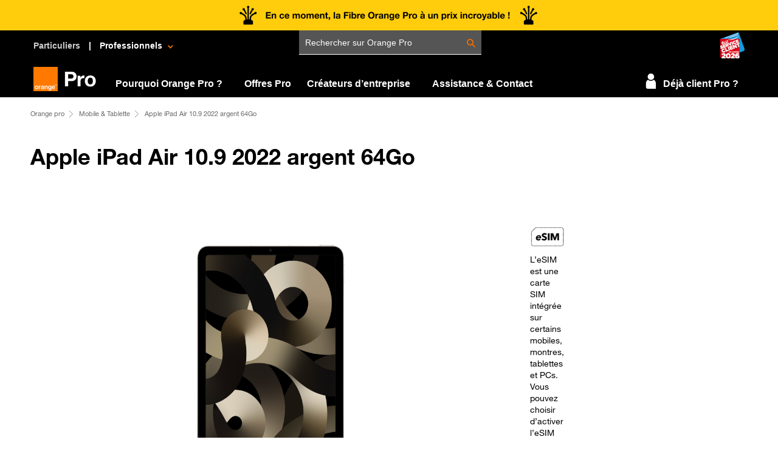

--- FILE ---
content_type: text/html; charset=UTF-8
request_url: https://boutiquepro.orange.fr/telephone-mobile-apple-ipad-air-10-9-2022-argent-64go.html
body_size: 15974
content:
<!DOCTYPE html><html xmlns="http://www.w3.org/1999/xhtml" lang="fr" xml:lang="fr">
<head>
    <title>iPadAir10.9 2022 lumistel 64Go  - Orange pro</title><meta http-equiv="Content-Type" content="text/html;charset=utf-8" >
<meta http-equiv="content-language" content="fr" >
<meta name="google-site-verification" content="o5TPl-F_OhJOTcpZh2gDdGg-TqIW9TqBflGPDpP4rV8" >
<meta name="description" content="" ><link type='text/css' rel='stylesheet' href='/css/bootstrap/css/bootstrap.min.css' media='print' lazyload>
<link type='text/css' rel='stylesheet' href='/css/style/css/main.css' lazyload>
<script rel='preload' type='text/javascript' src='/js/plugins/jquery-1.11.3.min.js' as='script' integrity='sha384-IvuFQVDVn/YwmOH9PzYRyi7x4IcKH/nV7j8tNGLrNTKRpeIaPFpfUwYjeaKXgitF' crossorigin='anonymous'></script><script rel='preload' type='text/javascript' src='/js/plugins/jquery-ui.js' as='script' integrity='sha384-bEsBgqucROQJtpPxDUsA8k81667soVUKtVMmbY2REC0/ws8o590iKaRMrINOF3Nb' crossorigin='anonymous'></script><script rel='preload' type='text/javascript' src='/js/plugins/jsapi.js' as='script' async integrity='sha384-BJ4HZ72zJvVA9lwGVkCgXrvsDcf5/vWJ6qal7qfPoTFDNyhqvT5TOmRLViyhERxM' crossorigin='anonymous'></script><script rel='preload' type='text/javascript' src='/css/bootstrap/js/bootstrap.min.js' as='script' async integrity='sha384-aJ21OjlMXNL5UyIl/XNwTMqvzeRMZH2w8c5cRVpzpU8Y5bApTppSuUkhZXN0VxHd' crossorigin='anonymous'></script><script rel='preload' type='text/javascript' src='/js/plugins/facebox.js' as='script' async integrity='sha384-o36PxDCZjlfb/Mtt4ELg6CDXN+75t3tbvr4P5Gkfj1j79dxiSd3A+PSUU2yKBrrH' crossorigin='anonymous'></script><!-- IDZone Header Opus -->
    <script src="https://js-cdn.dynatrace.com/jstag/16827775e4e/bf45003iza/540b84f70569ad7f_complete.js" crossorigin="anonymous"></script>
        <script type="text/javascript" src="https://iz.orange.fr/$v=2;i=boutique_pro_E1;d=1769353280;s=533cda85481bc1697c1bb226ad4cdfc70c4c6806e6d7c83177c0fb4679409ac6/idzone.js"></script>
    


<script type="text/javascript">
    if(typeof o_idzone != "object")
    {
        o_idzone=new Object();
        o_idzone.set=function(o)
        {
            for(var f in o)
                this[f]=o[f];
        };
    }
    var urlIdent = "https://dro.orange.fr/authentification?target=https%3A%2F%2Fboutiquepro.orange.fr%2Ftelephone-mobile-apple-ipad-air-10-9-2022-argent-64go.html&codeContexte=OPUS";

    //variables utilisées pour empêcher les serveurs de qualif de réécrire à la volée l'url de la prod dans la conf SU
    var partOne = "boutiquepro";
    var partTwo = ".orange.fr";

    var CURRENT_URL_HTTPS = window.location.href;
    var nouv_CURRENT_URL_HTTPS = CURRENT_URL_HTTPS.replace(/(\(|\)|\%28|\%29)/g, '');
    var isConnecte = setTimeout(isConnecte,1000,o_idzone);
    var label = "Identifiez-vous";
    if (isConnecte == true) {
        label = 'Identifiez-vous';
    } else {
        urlIdent = "https://dro.orange.fr/authentification?target=https%3A%2F%2Fboutiquepro.orange.fr%2Ftelephone-mobile-apple-ipad-air-10-9-2022-argent-64go.html&codeContexte=OPUS";
    }
    function isConnecte(obj) {
        var isConnecte = "false";
        for (var i in obj) {
            if (obj.hasOwnProperty(i)) {
                if(i == 'USER_IDENT_LEVEL'){
                    if(obj[i] == 'FULL'){
                        isConnecte = true;
                    }
                }
                if(i == 'USER_EXTERNAL_ID_HASH' && obj[i] != ''){
                    var urlSetCookie = '/header/toolbar/add-user-id/id/' + obj[i];
                    if(typeof jQuery != 'undefined'){
                        $.ajax({
                            url: urlSetCookie,
                            type: "GET",
                            dataType: "html",
                            success: function (data) {
                            }
                        });
                    }
                }
            }
        }
        return isConnecte;
    }
    partThreePC = "/telephone-mobile-apple-ipad-air-10-9-2022-argent-64go.html";

    var searchTerm = 'svg';
    if(partThreePC == '/accueil-mshop.html') {
        var indexOfFirst = nouv_CURRENT_URL_HTTPS.indexOf(searchTerm);
        if(indexOfFirst !=-1){
            /**
             * Redirection vers Mshop sans le svg
             */
            var redirection = nouv_CURRENT_URL_HTTPS.split('#');
            window.location.href= redirection[0];
        }
    }

    
    var o_confCommon = {
        /*
         Parametres personnalisables
         */
                responsive          : true, // fonctionnalite responsive
        typeEnv             : "prod",
        "OPUSMode"          : true,
        "OPUSMobileMode"    : false,
        "smallLogo"         : true,
        "fixedWidth"        : false,
        "highlightPath"     : ['store','mobileTablet'],
                "basket"            : true,
                "tunnel"            : false,
                "environment"       : "",
        "linksToChange"     : [
            {
                "domain_origin": "//" + partOne + partTwo,
                "domain_target": "//"+window.location.host
            },
            {
                "domain_origin": "//boutiquepro.orange.fr/moteur/m/recherche/",
                "domain_target": "//"+window.location.host+"/moteur/m/recherche/"
            }
        ],
        
        "callbackHead"      : function(){
            updatePanier(false);
        },
        "login" : {
                        actions: {
                authAction: urlIdent,
                swapUserAction:
                "https://dro.orange.fr/deconnect?target=https://dro.orange.fr/authentification?target="+nouv_CURRENT_URL_HTTPS+"&codeContexte=OPUS",
                logoutAction: function(){
                                        popinDeconnexion();
                                    }
            },
            defaultMenuLabel: label,
            defaultIdentifier: null
        }
                ,
        opusBmc:{
            fqdnProd : partOne + partTwo,
                        active : true
        }
    };
</script>
    <script type="text/javascript" src="https://c.woopic.com/libs/common/o_load.js"></script>


    <!-- Chargement du JS du header -->
    <script type="text/javascript">
        /*** Double Identification ****/
        function openDoubleIdent() {
            jQuery.facebox({ajax: '/client/client/care/ajax/true'});
            jQuery.facebox.settings.click = true;
        }

        /*** Popin Deconnexion ****/
        function popinDeconnexion() {
            jQuery.facebox({ajax: '/client/client/deconnexion/ajax/true'});
            jQuery.facebox.settings.click = false;
        }

        /*** Fonction pour avoir le nom de domaine  ***/
        function get_hostname(urlD) {
            var m;

            m = urlD.match(/^http[s]?:\/\/[^/]+/);

            return m ? m[0] : null;
        }

        function getCookie(cname) {
            var name = cname + "=";
            var ca = document.cookie.split(';');
            for(var i = 0; i <ca.length; i++) {
                var c = ca[i];
                while (c.charAt(0)==' ') {
                    c = c.substring(1);
                }
                if (c.indexOf(name) == 0) {
                    return c.substring(name.length,c.length);
                }
            }
            return false;
        }

        /*** Fonction pour poser un cookie de 24h pour ne pas pousser l'authent après un certain temps ***/
        function callSetCookiePushAuthent() {
            var urlSetCookie = '/header/toolbar/add-cookie-authent/';
            $.ajax({
                url: urlSetCookie,
                type: "GET",
                dataType: "html",
                success: function (data) {
                }
            });
        }

        /*  Fonction pour pousser l'authentification dès la première connexion
        function dropPushAuthent() {
            $("#pushAuthent").slideUp();
        }

        Fonction pour pousser l'authentification dès la première connexion 
        function pushAuthent() {
            if(getCookie("accept_cookie_authent") == false) {
                $.ajax({
                        url: "/header/toolbar/push-authent",
                        type: "GET",
                        dataType: "html",
                        success: function (data) {
                            callSetCookiePushAuthent();
                            $("#o-header").after(data);
                            $("#pushAuthent").slideDown();
                        }
                    }
                );

                setTimeout(dropPushAuthent,10000);
            }
        } */

        function getFooterVitrine(){
            var html;
            var htmlFooter;
            if($('.footer_text').length > 0){
                html = $('.footer_text').html();
                htmlFooter = "<div class='footer_text'>"+html+"</div>";
            }
            if($('#footer_link').length > 0){
                html = $('#footer_link').html();
                htmlFooter = "<div id='footer_link'>"+html+"</div>";
            }
            $("#widgetSpecifique").append(htmlFooter);

            if($('#footer_link').length > 0){
                $("#widgetSpecifique #footer_link").css("display","block");
            }

            if($('.footer_text').length > 0){
                $("#widgetSpecifique .footer_text").css("display","block");
            }
            //cas footer avec les 4 zones
            if($('#widgetOSE').length > 0){
                $('#widgetOSE').css("margin-top","40px");
            }

        }


    </script>
    <style>
        /* Specificité du header OPUS pour compatibilité avec bootstrap */
        #o-header *::after, #o-header *::before, #o-header * {
            box-sizing: content-box;
        }
        .opus-search-completion{
            left:89px !important;
        }
    </style>

    <script type="text/javascript" src="//tags.tiqcdn.com/utag/orange/france/prod/utag.sync.js"></script><link href="https://boutiquepro.orange.fr/telephone-mobile-apple-ipad-air-10-9-2022-argent-64go.html" rel="canonical" >
<link href="/css/bootstrap/css/bootstrap.min.css" media="screen" rel="stylesheet" type="text/css" >
<link href="/css/style/css/main.css" media="screen" rel="stylesheet" type="text/css" ></head>
<body>

<!-- Barre de progression -->
<div class="container step_content"><!-- Progression etape par etape -->
</div>    <div class="contentAriane">
        <ul class='ariane'>
            <li>
            <a onclick="
                var utagParams = {
                    'track_zone': 'ariane',
                    'track_nom': 'Orange pro',
                    'track_cible': 'Orange pro',
                    'track_type_evt': 'clic'
                };
                utag.link(utagParams);
            " href='/'>
                <span>Orange pro</span>
            </a>
            </li>
                            <li>
                                <a onclick="
                                var utagParams = {
                                    'track_zone': 'ariane',
                                    'track_nom': 'Mobile & Tablette',
                                    'track_cible': 'Mobile & Tablette',
                                    'track_type_evt': 'clic'
                                };
                                utag.link(utagParams);
                            " href='/mobile'>
                                    <span>Mobile & Tablette</span>
                                </a>
                            </li><li class='current'>Apple iPad Air 10.9 2022 argent 64Go</li></ul>    </div>

<div class="wrapper_responsive">
    <!-- Preloader -->
    <div class="preloader_ajax_options" style="display:none;">
        <img src="/images/global/ajax-loader.gif">Chargement
    </div>

    <!-- PCM -->
        <!-- Fin PCM -->

    


<style>
	.fiche_produit_physique .titreRow {
		margin-left: 0px;
		margin-bottom: 5%;
	}
	
    .btn-back {
        margin-top: 2em;
        font-size: 1.2em;
        font-family: HelveticaNeue55;
    }
    .btn-back a {
        color: black;
        font-weight: bold;
    }
    .btn-back a:hover {
        cursor: pointer;
        text-decoration: none;
    }
    .btn-back a span {
        color: #f16e00;
        padding-right: 1em;
    }
    .head-title h1 {
        font-size: 36px;
        font-weight: bold;
        font-family: HelveticaNeue65;
    }
    body .header-content {
        width: 1240px
    }
    .fiche_produit_physique .detailsTerminalBloc .ficheT_blocD .row .configurableWrapper .configurableBloc .attributConfigurable a.capaAttr.active, .fiche_produit_physique .detailsTerminalBloc .ficheT_blocD .row .configurableWrapper .configurableBloc .attributConfigurable a.capaAttr:hover {
        width: 92px;
        height: 32px;
        border-radius: 19.2px;
        background-color: #f16e00;
        color: #ffffff;
        border: solid 1px #f16e00;
        margin-bottom: 30px;
    }
    .fiche_produit_physique .detailsTerminalBloc .ficheT_blocD .row .stockWrapper .stockBloc .ruby {
        display: ruby;
    }
    #ficheProduit .blocsAccordions .accordionBloc .accordionTitle {
        font-size: 26px;
        color: #000000;
    }
    .panel-default > .panel-heading {
        border-bottom: 1px solid;
        padding-bottom: 30px;
    }
    .fiche_produit_physique .detailsTerminalBloc .ficheT_blocD .row .configurableWrapper .configurableBloc .colorBloc {
        padding-left: 0
    }
	.fiche_produit_physique .blocsDescription .descriptionWrapper {
		border: none;
		margin-left: 0px !important;
	}
    .fiche_produit_physique .detailsTerminalBloc .ficheT_blocD .row .prixEngagWrapper .prixEngagContent {
        padding-top: 0
    }
    .fiche_produit_physique .detailsTerminalBloc .ficheT_blocD .row .configurableWrapper .configurableBloc {
        padding-top: 22px
    }
    .marge{
        margin-top: 20px
    }
    #carouselTerminal .carousel-inner {
        margin-top: -25px;
    }
    .blocsAccordions .panel-group .panel .panel-heading .accordion-toggle::after, .blocsAccordions .panel-group .panel .panel-heading .accordion-toggle.collapsed::after {
        position: absolute;
        top: 15px;
        right: 15px;
    }
    #otherAccordion .panel-heading {
        border-color: currentcolor;
        border-style: none none solid;
        border-width: medium medium 1px;
        border-image: none 100% / 1 / 0 stretch;
    }

    .carousel-show-thumbnail li {
        background-size: contain !important;
        background-repeat: no-repeat !important;
        background-position: center;
        width: 70px !important;
        height: 70px !important;
        background-color: transparent !important;
        border-style: none !important;
        margin: 0;
    }

    .zoom-block .carousel-inner {
        width: auto !important;
    }

	.point-fort {
		font-size: 26px;
		font-weight: 700;
		margin-bottom: 10%;
	}
	
	.checklist-point-fort ul {
		list-style: none;
		padding: 0;
		margin-left: 15px;
	}

	.checklist-point-fort li {
		position: relative;
		padding-left: 28px; 
		margin-bottom: 10px;
		line-height: 1.8;
		font-size:16px;	
	}

	.checklist-point-fort li::before {
		content: url("/images/produit/CheckIcon.png");
		position: absolute;
		left: 0;
		top: 0;
		font-size: 18px;
		font-weight: bold;
	}


    @media (max-width: 767px) {
        .zoom-block .carousel-inner {
            height: 400px !important;
        }

        .pf-mobile {
            margin: 15px;
        }

        .point-fort {
            font-size: 20px;
            font-weight: 700;
            margin-bottom: 2%;
        }

        .fiche_produit_physique .detailsTerminalBloc .ficheT_blocG .carouselTerminalBloc #carouselTerminal .carousel-indicators {
            bottom: 75px;
        }
		
		.checklist-point-fort li {
			font-size: 14px;
		}
		
		.checklist-point-fort li::before {
			font-size: 14px;
		}
    }
	
	
	
	.carousel-indicators {
		display: flex;
		justify-content: center;
		align-items: center;
		gap: 15px;
	}

	.carousel-indicators li {
		position: relative;
		width: 45px !important;
		height: 20px !important;
		background: transparent !important;
		cursor: pointer;
		border: 1px solid #fff !important;
	}

	.carousel-indicators li::before {
		content: "";
		position: absolute;
		left: 0;
		top: 50%;
		width: 45px;
		height: 3px;
		background-color: #000;
		transform: translateY(-50%);
		transition: all 0.2s ease;
	}

	.carousel-indicators li.active::before {
		height: 8px;
		background-color: #f16e00;
	}


	.carousel-indicators li.active {
		border-radius: 0 !important;
		height: 8px !important;
		background-color: #f16e00 !important;
		border-color: #f16e00 !important;
	}
	
    .zoom-block .item {
        margin: 0 auto !important;
    }

    .zoom-block .item .zoomImg {
        transform: none !important;
    }

    .zoom-block .item .zoom-img-sm {
        max-height: 460px;
        max-width: 250px;
        left: 50% !important;
    }
	.descriptionTitle {
		font-size: 26px !important;
		padding: 20px 0 !important;
		font-family: HelveticaNeue75 !important;
	}

</style>

    
    <script>
        $(document).ready(function () {
            if (window.innerWidth > 767) {
                $('.item').zoom();
            } else {
                $('.item').trigger('zoom.destroy');
            }
        });
    </script>

<div id="ficheProduit" class="fiche_produit_physique container-fluid" >
    <script type="text/javascript" language="javascript">
        var jSonData = {"nom_produit":"Apple iPad Air 10.9 2022 argent 64Go","avec_produit_associe":{"prix_actu":"409.90","prix_ancien":"409.90","price_to_display":null,"affichage":null,"condition":null,"taux":"","reduction":"","urlConditionPromo":"https:\/\/boutiquepro.orange.fr\/produit\/produit\/conditionspromo\/store\/telephone_mobile\/product_id\/11595\/promo\/\/sim_version\/classique","is_promo":""},"sans_produit_associe":{"prix_actu":"815.90","prix_ancien":"815.90","price_to_display":null,"affichage":null,"condition":null,"taux":"","reduction":"","urlConditionPromo":"https:\/\/boutiquepro.orange.fr\/produit\/produit\/conditionspromo\/store\/telephone_mobile\/product_id\/11595\/promo\/\/sim_version\/classique","is_promo":""},"type_prix":"HT","type_produit":"equipement"};
    </script>

    
    
		
	<div class="row">
		<div class="titreRow col-md-12 col-lg-7">
			<h1>
				Apple iPad Air 10.9 2022 argent 64Go			</h1>
		</div>
    </div>


    <div class="detailsTerminalBloc row">
	
		<!-- SI CE N EST PAS UN PRODUIT MOBILE -->
					<!-- BLOC GAUCHE -->
			<div class="ficheT_blocG col-xs-12 col-sm-12 col-md-8 col-lg-8">
				<div class="row">
		
					<!-- PROMOS -->
										
					
					<!-- CAROUSEL -->
					
					<div class="row">
						
						<div class="carouselTerminalBloc col-md-12 col-lg-12 text-center">
																												<div id="carouselTerminal" class="carousel slide zoom-block"
								 data-ride="carousel" data-interval="false">

								<!-- Wrapper for slides -->
								<div class="carousel-inner" role="listbox" style="min-height: 460px;">
																																						<div class="item active">
																							<img src="https://boutiquepro.orange.fr/catalog/product/i/p/ipad-air-10-9-2022-lumi_re-stellaire-800_2.jpg"
													 alt="Apple iPad Air 10.9 2022 argent 64Go"
													 onerror="this.src='/catalog/product/static/5/11595/11595_250x460_1_0.jpg'"
													 class="zoom-img-sm carousel-product-img"  />
																					</div>

																		</div>

								<!-- Indicators -->
								
								<!-- DAS (inchangé) -->
								<div class="dasFp">
									<span class='ml7'>DAS Tronc : <b>0.99 W/Kg</b></span><span class='ml7'>DAS Membres : <b>0.99 W/Kg</b></span>								</div>
							</div>
						</div>

						
					</div>

				</div>
			</div>
			<!-- BLOC DROITE -->
						<div class="ficheT_blocD  col-xs-12 col-sm-12 col-md-4 col-lg-4">
								<form enctype="" id="form" 					  									onSubmit="prevenezMoi();return false;"
												>

																	<input type="hidden" value="11595" name="product_id" id="product_id">
						<input type="hidden" value="equipement" name="type_produit" id="type_produit">
						<input type="hidden" value="telephone_mobile" name="store" id="store">
						<input type="hidden" value="11595" name="firstArticleSelected"
							   id="firstArticleSelected">
					
					<div class="row">
					
					
						<!-- Bloc configurable -->
						<div id="conf" class="configurableWrapper col-lg-4 col-xs-12"  style="margin-top:25px">
																						<div class="col-xs-12">
									<img src="https://boutiquepro.orange.fr/images/selecteur/esim.PNG" alt="e-SIM">
									<div style="margin-top: 10px">
										L’eSIM est une carte SIM intégrée sur certains mobiles, montres, tablettes et PCs. Vous pouvez choisir d’activer l’eSIM comme une carte SIM pour bénéficier des services de votre forfait sur le réseau mobile sans insérer de carte SIM.
									</div>
								</div>
							
						</div>

						<!-- Bloc Prix / Engagement -->
						<div class="prixEngagWrapper col-lg-12 col-xs-12">
														<div class="prixEngagContent col-md-12 col-lg-12">
								<div class="prixBloc">

																			<div class="prefixe">
											À partir de										</div>
									
																		
									<div class="prixBaseBloc">
																				<div class="prixEntier">
											409,90<span>€ HT</span>
										</div>
									</div>

																			<div class="suffixe">
											Selon forfait choisi										</div>
									
									<div class="info_bulle">
										<b>Contribution environnementale</b><br>
Traitement des déchets d'équipemments électriques et électroniques<br> 
Lors de l'achat d'un équipement électrique et électronique, Orange reprend gratuitement dans ses boutiques vos anciens équipements : téléphones fixes, mobiles, fax, modem,...<br>
Tous les déchets d'équipements électriques et électroniques (D.E.E.E.) doivent désormais être traités dans des filières appropriées et non mis à la poubelles, en mélange avec les déchets domestiques.<br>
Cette interdiction est aujourd'hui rappelée par le logo <img src="/images/global/eco_participation_20x20.png" /><br>
Trier les D.E.E.E. permet de les recycler et de les traiter de manière appropriée afin d'éviter toute source de pollution par certains de leurs composants.<br>
Lors de vos achats, Orange vous informe du coût d'élimination des déchets d'équipements électriques et électroniques (la contribution environnementale).<br>
Ce montant de contribution environnementale est inclus dans le prix payé lors de l'achat d'un équipement électrique et électronique.<br>
									</div>
								</div>

															</div>
																					<!-- Disponibilité en stock -->
																						<div class="custom_grey">
								<div id="stock" class="stockWrapper">
									<div class="stockBloc col-xs-12 borderTop">
																					<!-- Produit indisponible -->
																																		<div class="stockPasDispo">Ce produit n'est plus commercialisé</div>
																														</div>

									<div class="avisClientBloc borderTop">
																																<div id="BVRRSummaryContainer"></div>

																					<script>
												function showAvis(){
													if($("#BVRRSummaryContainer .bv-cleanslate").length > 0) {
														$("#avis_client_11595").parent().css("display", "block");

														$(".avisClientBloc a").click(function(e){
															e.preventDefault();
															$("#avis_client_11595").collapse('show');
															$('html, body').animate({
																scrollTop: $("#avis_client_11595").offset().top
															}, 1000);
														});
													}
													clearTimeout(showAvisTimeout);
												}
												$(document).ready(function(){
													showAvisTimeout = setTimeout(showAvis, 4000);
												});
											</script>
																			</div>
								</div>
																	<div class="boutonsWrapper">
									<div class="boutonsBloc">
																			</div>
								</div>
							</div>
																				</div>
					</div>
					<div class="clearfix"></div>

				</form>
							</div>
				
		
		
		<!-- SI C EST UN PRODUIT MOBILE -->
		
		
		
		

    </div>
    <!-- Ajoute de l'odr pour les fiches produits virtuelles -->
    
    <div class="row blocComplet">
                <div class="col-lg-12 col-md-12 col-xs-12 col-sm-12 blocreprise">
                <div class="innerBanner" style="min-height: 0;">
                    <div class="row">
                        <div class="col-lg-3 col-md-3 col-sm-12 col-xs-12 imageReprise">
                            <img src="/images/produit/picto_reprise.png" class="illuOrm"/>
                        </div>
                        <div class="col-lg-9 col-md-9 col-xs-12 col-sm-12 reprise">
                            <div class="texteReprise">
                                <p><strong><span style="font-size: medium; color: #ff6600;">Orange Reprise</span></strong></p>
<p>Orange reprend votre &eacute;quipement (mobile ou tablette) jusqu'&agrave; 600&euro;, en fonction du mod&eacute;le et de son &eacute;tat.</p>
<p>B&eacute;n&eacute;ficiez &eacute;galement d'un bonus Orange Reprise suppl&eacute;mentaire en vous r&eacute;&eacute;quipant !</p>                            </div>
                            <div class="col-xs-12">
                                <a href="https://reprise.orange-business.com/?utm_medium=organic&utm_source=sitepro&utm_campaign=2020_10_mequiper_gerer_ma_flotte_en_souplesse&utm_content=pros&utm_term=boutiquepro" class="lienBan">Découvrez notre offre</a>
                            </div>
                        </div>
                    </div>
                </div>
            </div>
    
    </div>

    <div class="blocsDescription row">

        <div class="descriptionWrapper">
            
								
									<div class="panel-group" id="accordion-description">
						<div class="panel panel-default">
							<div class="panel-heading" style="border: medium none;">
								<h4 class="panel-title">
									<a class="accordion-toggle collapsed" data-toggle="collapse" data-parent="#accordion-description" href="#collapseDescription" aria-expanded="true">
										<span class="descriptionTitle" style="color: rgb(241, 110, 0) !important;">
											Description du produit
										</span>
									</a>
								</h4>
							</div>
							<div id="collapseDescription" class="panel-collapse collapse in" aria-expanded="true">
								<div class="panel-body" style="border: none">
									<div class="descriptionProduit">
										<p style="margin: 0in; font-family: Calibri; font-size: 11.0pt;"><span style="color: #ff6600;"><strong>L&rsquo;iPad Air 10.9 5G</strong></span> vient remplacer l&rsquo;iPad Air 10.9</p>
<p style="margin: 0in; font-family: Calibri; font-size: 11.0pt;"><br />Deux coloris : gris sid&eacute;ral et lumi&egrave;re stellaire.</p>
<p style="margin: 0in; font-family: Calibri; font-size: 11.0pt;"><br />Deux capacit&eacute;s : 64 et 256 Go.</p>
<p style="margin: 0in; font-family: Calibri; font-size: 11.0pt;"><br />Correspondant au haut de gamme de la famille iPad, il propose :<br /><br /></p>
<ul>
<li>La connectivit&eacute; 5G</li>
<li>Un grand &eacute;cran Liquid R&eacute;tina de 10,9&rsquo;&rsquo; avec affichage True Tone</li>
<li>Le syst&egrave;me d&rsquo;authentification via empreinte digitale, Touch ID pour d&eacute;verrouiller l&rsquo;iPad, se connecter aux applications et s&eacute;curiser les achats</li>
<li>La puce Apple M1 , apportant plus de rapidit&eacute; et de fluidit&eacute;</li>
<li>La compatibilit&eacute; avec l&rsquo;Apple Pencil et le Smart Folio,</li>
<li>Portabilit&eacute; (Finesse et l&eacute;g&egrave;ret&eacute; avec moins de 500g)</li>
<li>Jusqu&rsquo;&agrave; 10 heures d&rsquo;autonomie pour naviguer sur le Web via un r&eacute;seau de donn&eacute;es cellulaires.</li>
</ul>									</div>
								</div>
							</div>
						</div>
					</div>
				

            </div>
            <div class="blocsAccordions row">

                <div class="accordionWrapper">
                        
    
                            
                                                                    
                <div class="accordionBloc col-md-12 col-lg-12" style='display:none;'>
                    <div class="panel-group" id="accordionavis_client">
                        <div id="otherAccordion" class="panel panel-default">
                            <div class="panel-heading">
                                <h4 class="panel-title">
                                    <a class="accordion-toggle collapsed" data-toggle="collapse" data-parent="#accordionavis_client" href="#avis_client_11595">
                                        <span class="accordionTitle">
                                            Avis Client                                        </span>
                                    </a>
                                </h4>
                            </div>
                            <div id="avis_client_11595" class="panel-collapse collapse">
                                <div class="panel-body">
                                    <div id="formulaire_avis">
    <div id="BVSubmissionContainer"><a href="#formulaire_avis"></a></div>

            <div itemscope itemtype="https://schema.org/Product">
            <h1 itemprop="name" style="display:none;">Apple iPad Air 10.9 2022 argent 64Go</h1>

            <div data-bv-show="rating_summary" data-bv-productId="0194252807125"
                style="display:none;">
                
<ul id="BVSEOSDK_meta" style="display:none !important;">
   <li data-bvseo="sdk">bvseo_sdk, p_sdk, 3.2.1</li>
   <li data-bvseo="sp_mt">CLOUD, getAggregateRating, 4.33ms</li>
   <li data-bvseo="ct_st">REVIEWS, PRODUCT</li>
   <li data-bvseo="ms">bvseo-msg:  Error - Could not resolve proxy: pomprpx03.pom.adml; Unknown error; HTTP status code of 0 was returned;</li>
</ul>            </div>

            <div data-bv-show="reviews" data-bv-productId="0194252807125">
                
<ul id="BVSEOSDK_meta" style="display:none !important;">
   <li data-bvseo="sdk">bvseo_sdk, p_sdk, 3.2.1</li>
   <li data-bvseo="sp_mt">CLOUD, getReviews, 4.23ms</li>
   <li data-bvseo="ct_st">REVIEWS, PRODUCT</li>
   <li data-bvseo="ms">bvseo-msg:  Error - Could not resolve proxy: pomprpx03.pom.adml; Unknown error; HTTP status code of 0 was returned; Error - Could not resolve proxy: pomprpx03.pom.adml; Unknown error; HTTP status code of 0 was returned;</li>
</ul>            </div>
        </div>
    </div>                                </div>
                            </div>
                        </div>
                    </div>
                </div>
                                                                            
                <div class="accordionBloc col-md-12 col-lg-12" >
                    <div class="panel-group" id="accordioncaracteristiques_techniques">
                        <div id="otherAccordion" class="panel panel-default">
                            <div class="panel-heading">
                                <h4 class="panel-title">
                                    <a class="accordion-toggle collapsed" data-toggle="collapse" data-parent="#accordioncaracteristiques_techniques" href="#caracteristiques_techniques_11595">
                                        <span class="accordionTitle">
                                            Caractéristiques Techniques                                        </span>
                                    </a>
                                </h4>
                            </div>
                            <div id="caracteristiques_techniques_11595" class="panel-collapse collapse">
                                <div class="panel-body">
                                        <div class="groupeCaractBlocRow row">
        <div class="groupeCaractBloc">
            <div class="attributsGroupCaractWrapper">
                <div class="row">
                    <div class="titreGroupCaract col-md-4 col-lg-4">
                        <a data-toggle="collapse" href="#connectique">Connectique</a>
                    </div>

                    <div class="attributsGroupCaractBloc col-md-8 col-lg-8">
                        <div id="connectique" class="collapse in" aria-expanded="true">

                            
                                    <div class="row">
                                        <div class="attributTitle col-xs-6">
                                            Bluetooth                                        </div>
                                        <div class="attributLibelle col-xs-offset-3 col-xs-3">
                                                                                            oui                                        </div>
                                    </div>
                            
                                    <div class="row">
                                        <div class="attributTitle col-xs-6">
                                            Type SIM                                        </div>
                                        <div class="attributLibelle col-xs-offset-3 col-xs-3">
                                                                                            e-SIM,Nano SIM                                        </div>
                                    </div>
                            
                                    <div class="row">
                                        <div class="attributTitle col-xs-6">
                                            Taux de DAS Membres                                        </div>
                                        <div class="attributLibelle col-xs-offset-3 col-xs-3">
                                                                                            0.99 W/Kg                                        </div>
                                    </div>
                            
                                    <div class="row">
                                        <div class="attributTitle col-xs-6">
                                            Taux de DAS Tronc                                        </div>
                                        <div class="attributLibelle col-xs-offset-3 col-xs-3">
                                                                                            0.99 W/Kg                                        </div>
                                    </div>
                                                    </div>
                    </div>
                </div>
            </div>
        </div>
    </div>
    <div class="groupeCaractBlocRow row">
        <div class="groupeCaractBloc">
            <div class="attributsGroupCaractWrapper">
                <div class="row">
                    <div class="titreGroupCaract col-md-4 col-lg-4">
                        <a data-toggle="collapse" href="#esthetique">Esthétique</a>
                    </div>

                    <div class="attributsGroupCaractBloc col-md-8 col-lg-8">
                        <div id="esthetique" class="collapse in" aria-expanded="true">

                            
                                    <div class="row">
                                        <div class="attributTitle col-xs-6">
                                            Couleur                                        </div>
                                        <div class="attributLibelle col-xs-offset-3 col-xs-3">
                                                                                            argent                                        </div>
                                    </div>
                                                    </div>
                    </div>
                </div>
            </div>
        </div>
    </div>
    <div class="groupeCaractBlocRow row">
        <div class="groupeCaractBloc">
            <div class="attributsGroupCaractWrapper">
                <div class="row">
                    <div class="titreGroupCaract col-md-4 col-lg-4">
                        <a data-toggle="collapse" href="#caracteristique_physiques">Caractéristique physiques</a>
                    </div>

                    <div class="attributsGroupCaractBloc col-md-8 col-lg-8">
                        <div id="caracteristique_physiques" class="collapse in" aria-expanded="true">

                            
                                    <div class="row">
                                        <div class="attributTitle col-xs-6">
                                            Dimensions (hxlxp, avec virgule en mm)                                        </div>
                                        <div class="attributLibelle col-xs-offset-3 col-xs-3">
                                                                                            247.6 x 178.5 x 6.1 x 247.6 x 178.5 x 6.1                                        </div>
                                    </div>
                                                    </div>
                    </div>
                </div>
            </div>
        </div>
    </div>
                                </div>
                            </div>
                        </div>
                    </div>
                </div>
                                                                            
                <div class="accordionBloc col-md-12 col-lg-12" >
                    <div class="panel-group" id="accordionmentions_legales">
                        <div id="otherAccordion" class="panel panel-default">
                            <div class="panel-heading">
                                <h4 class="panel-title">
                                    <a class="accordion-toggle collapsed" data-toggle="collapse" data-parent="#accordionmentions_legales" href="#mentions_legales_11595">
                                        <span class="accordionTitle">
                                            Mentions Légales                                        </span>
                                    </a>
                                </h4>
                            </div>
                            <div id="mentions_legales_11595" class="panel-collapse collapse">
                                <div class="panel-body">
                                    <div class="groupeCaractBlocRow row">
    <div class="col-md-12 col-lg-12">
        <p>Le d&eacute;bit d&rsquo;absorption sp&eacute;cifique (DAS) local quantifie l&rsquo;exposition de l&rsquo;utilisateur aux ondes &eacute;lectromagn&eacute;tiques de l&rsquo;&eacute;quipement concern&eacute;.<br />Le DAS maximal autoris&eacute; est de 2 W/kg pour la t&ecirc;te et le tronc et de 4 W/kg&nbsp; pour les membres.<br />La mesure DAS tronc peut avoir &eacute;t&eacute; calcul&eacute;e par rapport &agrave; une certaine distance d'un organisme humain simul&eacute;.<br />Reportez-vous &agrave; la brochure du constructeur</p>    </div>
</div>
                                </div>
                            </div>
                        </div>
                    </div>
                </div>
                                                                            
                <div class="accordionBloc col-md-12 col-lg-12" >
                    <div class="panel-group" id="accordiondocuments_contractuels">
                        <div id="otherAccordion" class="panel panel-default">
                            <div class="panel-heading">
                                <h4 class="panel-title">
                                    <a class="accordion-toggle collapsed" data-toggle="collapse" data-parent="#accordiondocuments_contractuels" href="#documents_contractuels_11595">
                                        <span class="accordionTitle">
                                            Documents Contractuels                                        </span>
                                    </a>
                                </h4>
                            </div>
                            <div id="documents_contractuels_11595" class="panel-collapse collapse">
                                <div class="panel-body">
                                        <div class="groupeCaractBlocRow row">
        <div class="lienCaractBloc col-xs-10 col-sm-10 col-md-6 col-lg-6">
            <a class="" title="Conditions générales de ventes - boutique Orange pro" href="https://documentscontractuels.orange.fr/les-offres-orange-pro_cg_4576.pdf" target="_blank">
                Conditions générales de ventes - boutique Orange pro            </a>
        </div>

        <div class="pictoCaractBloc col-xs-2 col-sm-2 col-md-6 col-lg-6">
            <a title="Conditions générales de ventes - boutique Orange pro" href="https://documentscontractuels.orange.fr/les-offres-orange-pro_cg_4576.pdf" target="_blank">
                                    <img src="/images/infos/picto_pdf_il.png" alt="Conditions générales de ventes - boutique Orange pro" />
                            </a>
        </div>
    </div>


                                </div>
                            </div>
                        </div>
                    </div>
                </div>
                                    <script>
    var youtubeDiv = "iframe[data-src*='youtube']",
        youtubeUrl = $(youtubeDiv).attr('data-src'),
        imgSrc = '',
        classIcon = '',
        popInLeft = '',
        youtubeWidth = $(youtubeDiv).width(),
        youtubeHeight = $(youtubeDiv).height(),
        produit = false,

        youtubeConsentClass = 'yt-img-consent';
    if (youtubeWidth > 425) {
        classIcon = 'iconLeft',
            popInLeft = 'popInLeft';
    }

    if ($(youtubeDiv).length == 0) {
        youtubeDiv = '.youtubeBlocsAncres',
            youtubeUrl = `https://www.youtube.com/embed/${$('.youtubeBlocsAncres').data('embed')}?rel=0&showinfo=0&autoplay=1`,
            youtubeWidth = $(youtubeDiv).outerWidth(),
            youtubeHeight = $(youtubeDiv).outerHeight(),
            youtubeConsentClass = 'yt-img-consent ytbAncres';
            if($('.lazy').length !=0){
                imgSrc = $('.lazy')[0].src;
            }
        produit = true;
    }

    function youtubeConsent() {
        if (!produit) {
            var iframe = $(youtubeDiv),
                iframe_src = iframe.attr('data-src'),
                youtube_video_id = iframe_src.match(/youtube\.com.*(\?v=|\/embed\/)(.{11})/).pop();

            if (youtube_video_id.length == 11) {
                imgSrc = "https://img.youtube.com/vi/" + youtube_video_id + "/0.jpg";
            }
        }

        var html = `<div class="${youtubeConsentClass}">
                <div class="img-icon">
                    <span id="icon2x" class="icon icon-Optical-amplifier ${classIcon}" aria-hidden="true"></span>
                    <img class="mi-h-510" src="${imgSrc}" data-loaded="true" width="${youtubeWidth}" height="${youtubeHeight}">
                </div>
                <div class="youtube-container" id="youtube-container">
                    <div class="video-consent-overlay alert-container ${popInLeft}">
                        <div class="video-consent-overlay-text" style="display: flex;">
                            <!-- <p class="pb-1"> -->
                                <div class="mb-10"><span class="icon icon-info" style="font-size:2.2rem" aria-hidden="true"></span></div>
                                <div class="flex-column-content">
                                    <div class="mb-10"><span class="ob1-alert-title pl-1 text-ytb"><strong>Vous ne pouvez pas visualiser la vidéo directement dans cette page car vous n'avez pas accepté les cookies de publicité ciblée de Google.</strong></span></div>
                                    <div class="mb-10"><a href="#youtube-container" class="video-consent-overlay-accept-button o-link-arrow text-ytb-title mb-10">Accepter la publicité ciblée de Google et visualiser la vidéo</a></div>
                                    <div><p class="alert-text lead text-ytb">Accepter les cookies de publicité ciblée de Google pour lui permettre de vous proposer des publicités plus pertinentes sur Internet. Ces cookies utilisent des données liées à votre navigation.</p></div>
                                    <div><a class="video-consent-overlay-accept-link o-link-arrow text-ytb-title" href="${youtubeUrl}" target="_blank">Ouvrir une nouvelle page et regarder sur Youtube</a></div>
                                </div>
                            </div>
                        </div>
                    </div>
                </div>`;
        $(youtubeDiv).parents('.htmlBloc.col-md-12.col-lg-12').prepend(html);
        $(youtubeDiv).hide();
    }

    youtubeConsent();

    function consentyoutube() {
        if ($(youtubeDiv).parents('.htmlBloc.col-md-12.col-lg-12')[0]) {
            // Récupération du consentement du vendor Google
            //  Cette partie de code gère quand on clique directement
            window.didomiEventListeners = window.didomiEventListeners || [];
            window.didomiEventListeners.push({
                event: 'notice.clickagree',
                listener: function() {
                    $(`.youtube-container, ${youtubeDiv}`).hide();
                    $('.img-icon').show();
                }
            });
            var isGoogleActivated = Didomi.getUserConsentStatusForVendor('google');
            if (isGoogleActivated) {
                $('.youtube-container, .img-icon').hide();
				const iframe = document.querySelector("iframe[data-src*='youtube']");

				const videoUrl = iframe.getAttribute("data-src");
				iframe.setAttribute("src", videoUrl); // Mettre à jour le src

				// Parcourir les parents de l'iframe pour les rendre visibles
				let parent = iframe.parentElement;
				while (parent) {
				   parent.style.display = "block"; // Rendre visible
				   parent = parent.parentElement; // Continuer vers le parent suivant
				}

				// Forcer l'affichage de l'iframe
				iframe.style.display = "block";
				iframe.style.visibility = "visible";
                $(youtubeDiv).show();
            } else if (typeof isGoogleActivated === 'undefined' || !isGoogleActivated) {
                $('.img-icon').show();
                $(`.youtube-container, ${youtubeDiv}`).hide();
            }
        }
    }
    // mettre le callback de la fonction après le load de didomi dans la page 
    window.didomiOnReady = window.didomiOnReady || [];
    window.didomiOnReady.push(function(Didomi) {
            consentyoutube();
        }

    )
    // le clique sur le buttion "Accepter la publicité...."
		$(document).on("click", ".video-consent-overlay-accept-button", function (e) {
           e.preventDefault(); // Empêche l'action par défaut du lien

		// Consentement Google
		var purposeIds = Didomi.getVendorById('google').purposeIds;
		var legIntPurposeIds = Didomi.getVendorById('google').legIntPurposeIds;
		const transaction = Didomi.openTransaction();
		transaction.enableVendor('google');
		transaction.enablePurposes(...purposeIds, ...legIntPurposeIds);
		transaction.commit();

		// Masquer l'overlay
		$('.youtube-container, .img-icon').hide();

		// Trouver l'iframe
		const iframe = document.querySelector("iframe[data-src*='youtube']");

		if (iframe) {
		   const videoUrl = iframe.getAttribute("data-src");
			iframe.setAttribute("src", videoUrl); // Mettre à jour le src
			console.log("Iframe trouvé et src mis à jour :", iframe);

			// Parcourir les parents de l'iframe pour les rendre visibles
			let parent = iframe.parentElement;
			while (parent) {
			   parent.style.display = "block"; // Rendre visible
			   parent = parent.parentElement; // Continuer vers le parent suivant
			}

			// Forcer l'affichage de l'iframe
			iframe.style.display = "block";
			iframe.style.visibility = "visible";
		} else {
			console.error("Aucun iframe trouvé avec data-src contenant 'youtube'.");
		}
    });

    $('#icon2x').click(function() {
        $('.youtube-container').show();
    });
</script>
<style>
    .htmlBloc.col-md-12.col-lg-12 #icon2x {
        display: block;
        padding: 0.6rem 0.4rem 0.5rem 0.7rem;
        margin: -1.7rem 0 0 -1rem;
        position: absolute;
        top: 50%;
        left: 17.5%;
        background-color: #fff;
        color: #000;
        font-size: 1rem;
        opacity: 0.78;
        border-radius: 50%;
        z-index: 98;
    }

    .ytbAncres #icon2x {
        left: 46.5% !important;
    }

    .youtube-container .text-ytb,
    .youtube-container .text-ytb-title {
        font-size: 12px;
    }

    .youtube-container .text-ytb-title {
        color: black;
        font-weight: bold;
    }

    .iconLeft {
        left: 25.5% !important;
    }

    .htmlBloc.col-md-12.col-lg-12 #icon2x:hover {
        color: #f60;
    }

    .yt-img-consent,
    .img-icon {
        position: relative;
    }

    .youtube-container .video-consent-overlay {
        position: absolute;
        top: 14%;
        bottom: 4%;
        left: 2.5%;
        z-index: 999;
        background-color: #fff 0;
        display: flex;
        flex-direction: column;
        justify-content: center;
        max-width: 30%;
        max-height: 70%;
        align-items: center;
        box-sizing: border-box;
        margin: 0 auto;
    }

    .ytbAncres .youtube-container .video-consent-overlay {
        bottom: 22% !important;
        left: 25.5% !important;
        max-width: 49%;
    }

    .popInLeft {
        left: 10.5% !important;
    }

    .youtube-container .video-consent-overlay-accept-button.o-link-arrow,
    .youtube-container .video-consent-overlay-accept-link.o-link-arrow {
        text-decoration: none;
        max-width: 100%;
        text-align: initial;
        outline: none;
        box-shadow: none;
    }

    .youtube-container .video-consent-overlay-text {
        background-color: #e9f7ff;
        padding: 20px 20px 10px 20px;
    }

    .youtube-container .video-consent-overlay-accept-button,
    .youtube-container .video-consent-overlay-accept-link {
        cursor: pointer;
    }

    .youtube-container .video-consent-overlay-accept-button.o-link-arrow,
    .youtube-container .video-consent-overlay-accept-link.o-link-arrow {
        text-decoration: none;
        max-width: 100%;
        text-align: initial;
        outline: none;
        box-shadow: none;
    }

    .youtube-container .video-consent-overlay-accept-button.o-link-arrow::after,
    .youtube-container .video-consent-overlay-accept-link.o-link-arrow::after {
        padding-top: 0.24rem;
    }

    .youtube-container .video-consent-overlay-accept-button.o-link-arrow:hover,
    .youtube-container .video-consent-overlay-accept-link.o-link-arrow:hover {
        text-decoration: underline;
    }

    .ytbAncres .youtube-container .text-ytb,
    .ytbAncres .youtube-container .text-ytb-title {
        font-size: 22px !important;
    }

    #icon2x::before {
        font-size: 1.5rem !important;
    }

    .ytbAncres #icon2x::before {
        font-size: 3.5rem !important;
    }

    .icon-Optical-amplifier::before {
        content: "";
    }

    .youtube-container .flex-column-content {
        display: flex;
        flex-direction: column;
        justify-content: center;
        align-items: center;
    }

    .youtube-container .mb-10 {
        margin-bottom: 10px;
    }

    .ytbAncres .youtube-container .mb-10 {
        margin-bottom: 20px;
    }

    @font-face {
        font-family: "icon-orange";
        src: url("css/fonts/icon-orange.6e69c07e.ttf") format("truetype"),
            url("css/fonts/icon-orange.d28d69a2ffa4ab9fa63e781c7898661b.woff2") format("woff2")
    }

    [class*=" icon-"],
    [class^="icon-"] {
        font-family: icon-orange !important;
        speak: never;
        font-style: normal;
        font-weight: 400;
        font-variant: normal;
        text-transform: none;
        line-height: 1;
    }

    .icon-info {
        color: #26b2ff !important;
        background-image: none;
    }

    .icon-info::before {
        content: "";
        font-family: icon-orange;
    }

    .o-link-arrow::after {
        position: absolute;
        padding: 7px 0 0 5px !important;
        color: #f16e00;
        text-decoration: underline;
        content: "";
        display: inline-block;
        font-family: icon-orange;
        font-size: .625rem;
        color: #ff7900;
    }

    .ytbAncres .youtube-container .video-consent-overlay .o-link-arrow::after {
        font-size: 1rem !important;
        padding: 10px 0 0 5px !important;
    }

    .alert-container:not(.additional-message) .o-link-arrow::after,
    .alert-container:not(.additional-message) .o-link-arrow:focus,
    .alert-container:not(.additional-message) .o-link-arrow:hover {
        color: #000;
        text-decoration-color: #000;
    }

    /**
     * Partie Mobile
     */
    @media screen and (max-width: 735px) {
        img.popin-youtube {
            display: block;
        }

        .ytbAncres .youtube-container .text-ytb,
        .ytbAncres .youtube-container .text-ytb-title,
        .youtube-container .text-ytb,
        .youtube-container .text-ytb-title {
            font-size: 14px !important;
            line-height: 1.7 !important;
        }

        .youtube-container .video-consent-overlay,
        .ytbAncres .youtube-container .video-consent-overlay {
            top: 0 !important;
            left: 0 !important;
            right: 0 !important;
            max-width: 100% !important;
            max-height: 100% !important;
        }

        .ytbAncres .youtube-container .video-consent-overlay .o-link-arrow::after {
            font-size: 0.625rem !important;
            padding: 7px 0 0 5px !important;
        }

        .video-consent-overlay {
            height: auto !important;
            padding: 0px !important;
            position: relative !important;
            margin: initial !important;
            max-width: 90% !important;
        }

        .video-consent-overlay-text {
            max-width: 100% !important;
            height: 100% !important;
            padding: 12px 9px 0px 9px !important;
        }

        .video-consent-overlay-text .pl-1.lead {
            padding: 0px 5px !important;
            margin: 0px !important;
            padding-top: 7px !important;
        }

        .video-consent-overlay-text span,
        .video-consent-overlay-text p {
            margin: 3px !important;
        }

        .video-consent-overlay-text .pb-2 {
            padding-bottom: 0px !important;
        }

        .video-consent-overlay-text .alert-content {
            padding-left: 40px;
        }

        .video-consent-overlay-text .alert-text {
            margin-left: 0px !important;
            padding: 0px 0px !important;
        }

        .video-consent-overlay-text p.alert {
            align-items: unset;
        }

        .video-consent-overlay-text p.alert .icon-info {
            line-height: 1.65;
            font-size: 24px !important;
        }

        .video-consent-overlay-text p.alert.pb-1 {
            padding-bottom: 0px !important;
        }

        .video-consent-overlay-accept-button,
        .video-consent-overlay-accept-link {
            margin: 0px !important;
        }

        .htmlBloc.col-md-12.col-lg-12 #icon2x {
            left: 47.5% !important;
        }
    }
</style>                </div>


            </div>

        </div>
    </div>

</div>

<script type="text/javascript">
    $(document).ready(function(){
		//$('.tooltip-das').tooltip();
		prev_class = "";
        $(".collapse").on('show.bs.collapse', function(){
            $(this).children(':first').css('border', 'none');
            $(this).prev().children(":first").children(":first").children(":first").css('color','#f16e00');
            $(this).prev().css('border','none');
        });
        $(".collapse").on('hide.bs.collapse', function(){
            if ($(this).attr('aria-expanded') !== undefined) {
                $(this).prev().children(":first").children(":first").children(":first").css('color','#000');
                $(this).prev().css('border-bottom','1px solid');
            }
        });
        if ($(window).width()<=768){
            if ($('.item img').height() > 410) {
                $('.item img').height(410);
            }
            $('.blocreprise').css('padding-left','0');
            $('.colorBloc').attr('style', 'margin-right: 60px !important');
            $('#accordiondescription_generale').parent().attr('style','margin-bottom: 20px !important');
            $('#accordionfonctionnalites').parent().attr('style','margin-bottom: 20px !important');
            $('.avisClientBloc').css('display', 'none');
            $('.prixEngagContent').css('padding-top', '30px');
            if ($('.ajoutPanierBloc').length !== 0) {
                $('.custom_grey').removeClass('custom_grey');
            }
                    }
        $('.js-odr-link').on('click', function(){
            utag.track({
                "track_page": 'fiche produit',
                "track_zone": 'communication',
                "track_nom": 'orange reprise',
                "track_cible": utag_data.offre_libelle,
                "track_type_evt": 'clic'
            });
        });

        $('.ajoutPcmBloc').on('click', function(){
            utag.track({
                "track_page": 'fiche produit',
                "track_zone": 'utiliser mes points',
                "track_nom": utag_data.offre_libelle,
                "track_cible": utag_data.offre_libelle,
                "track_type_evt": 'clic'
            });
        });

        $('#btn-rental').on('click', function(){
            var mobile_name = $('.titreRow').text().trim();
            utag.track({
                "track_zone": 'lead',
                "track_nom": 'louer mobile ctc',
                "track_cible": mobile_name,
            });
        });
        $('.tooltip-das-container').on('mouseover', function() {
            $('.tooltip-das').show();
        });
        $('.tooltip-das-container').on('mouseleave', function() {
            $('.tooltip-das').hide();
        });
    });
</script>

<script type="application/ld+json">
    {
      "@context": "http://schema.org",
      "@type": "Product",
      "brand": "Apple",
      "description": "",
      "name": "Apple iPad Air 10.9 2022 argent 64Go",
      "image": "/catalog/product/static/5/11595/11595_250x460_1_0.jpg",
      "offers": {
        "@type": "Offer",
        "availability": "En stock",
        "url": "/telephone-mobile-apple-ipad-air-10-9-2022-argent-64go.html",
        "price": "409.90",
        "priceCurrency": "EUR"
      },
      "category": ""
    }
</script>
</div>
<!-- ATTENTION ! Balise utilisée pour la supervision des mesures de temps de réponse Witbe. Ne pas supprimer. Balise de contrôle d'intégrité= [BALISE_WITBE_HP_FicheEquipement_PSP] --> 
        <script type="text/javascript" >
            $(document).ready(function () {
                var sdesData = [{"type":"cart","total":"409.90","currency":"EUR","numItems":"0","products":{"product":{"name":"Apple iPad Air 10.9 2022 argent 64Go","sku":"237320","price":"409.90"},"quantity":"1"}},{"type":"purchase","total":"0","currency":"EUR","orderId":"0","cart":{"products":{"product":{"name":"","sku":"","price":"0"},"quantity":"0"}}},{"type":"ctmrinfo","info":{"cstatus":"","ctype":"","customerId":"","accountName":"","role":""}},{"type":"personal","personal":{"firstname":"","lastname":"","contacts":{"email":"","phone":""},"language":"","company":""}},{"type":"lead","lead":{"topic":"MotifContact","leadId":"MotifNv1|MotifNv2|MotifNv3|MotifNv4"}}];
                var attrSectiondata = "";
                console.log(attrSectiondata);
                sendSdes(sdesData, attrSectiondata);
            });
        </script>
        
<script type="text/javascript" defer>
    /*** Fonction de mise à jour du panier Opus  ***/
    function updatePanier(mobile) {
        if (mobile){
            Elcos.changeBadgeValue("PanierMobile", 0);
        }else{
                        /* Fonction Opus de notification panier */
            Elcos.changeBadgeValue("Panier", 0);
        }
    }

    </script>

            <div class="clear"></div>
            <div id="widgetOSE" style="display:none;"></div>
            <div id="widgetSyndication"></div>
            <div id="widgetSpecifique">
                
            </div>
            <div id="footer"></div>
                <script type="text/javascript" defer>
        var appelHeadReadyOpus = false;

                    head.ready("opusCore", function () {
                if(!appelHeadReadyOpus){
                    appelHeadReadyOpus = true;
                                        // on appelle les éléments communs pro
                    opus_widget_OSE("widgetOSE");
                    opus_widget_Syndication("widgetSyndication");

                    opus_footer("footer");

                                        if ($(".footer_text").length > 0 || $("#footer_link").length >0)
                    {
                        getFooterVitrine();
                    }
                                        o_refreshSession();
                    //o_changeAllLinks();
                                    }
            });
                        
    </script>
    

<noscript><img style='display: none;' id='auth' src='https://boutiquepro.orange.fr/connect/img.jpg' />
             </noscript>
<input id="typemagasin" type="hidden" value=""/>


<input id='TypeParcours' name="TypeParcours" value='' type='hidden'>
<script type="text/javascript" integrity="sha384-ngdPwSnrSMrgzUBEFgT6ZN1q9Iy4D77u4+a4YjfwdTSaNQeCjKLnCtK8fya31HXl" crossorigin="anonymous" src="/js/produit/fiche-base.js"></script>
<script type="text/javascript" integrity="sha384-S8tniuA4TK6xnLCxE30knLUXjZx6vJcYA6IfpHN/j/ZstQ0cBnQ4EXrcI1oGDP2M" crossorigin="anonymous" src="/js/produit/fiche-produit-physique.js"></script>
<script type="text/javascript" integrity="sha384-Dn83eY9+6jkMBJS5W74MIa2F+xLYlSAR8h1vKOH8bNy7inNJ3loN+mBypkvc4CuD" crossorigin="anonymous" src="/js/produit/jquery.zoom.min.js"></script>
<script type="text/javascript" integrity="sha384-itg6a8JoLrLEiQzyodskqskRnYWDYr7gqhEUatEwGgD7Ep1ru7bIIirJyfMdPgRR" crossorigin="anonymous" src="/js/LiveEngage/LivePersonMonitor.js"></script><script type="text/javascript" async>  var utag_data={"ns_site":"orange-france","id_visite":"ibup7b6c6hdsig1ouuu3l904qu","segment":"PRO","domaine":"Boutique Pro","canal":"web","client_log":"Anonyme","sous_univers":"terminaux","type_page":"fiche produit","titre_page":"iPadAir10.9 2022 lumistel 64Go  - Orange pro","offre_type":"mobile","offre_libelle":"Apple iPad Air 10.9 2022 argent 64Go","offre_id":"237320","offre_categorie":"terminaux","offre_marque":"Apple","offre_modele":"iPad Air 10.9 2022","offre_prix":"409.90","offre_prix_ht":"409.90","offre_dispo":"non","offre_quantite":"1","eligibilite":"nr","ideta":false,"profil_compte_de_navigation":"Non logue","statut_compte_de_navigation":false,"univers":"","cde_parcours":"","cde_numero_commande":"","cde_total_ht":"","cde_qte":"","gamme_libelle":"","offre_note_produit":null,"version":"","siret":null,"ident":null,"portefeuille_liste_contrats":"","portefeuille_nombre_contrats":""}; </script><script type="text/javascript" src="/js/utag/utag.js" async integrity="sha384-6w+mPHcZiwv5fC5MCZ+FKTf++4tiUyPvwTzKcGPM+EP9DjHhwmoSdYZVj5L8Cec/" crossorigin="anonymous"></script></body>
</html>


--- FILE ---
content_type: text/css
request_url: https://boutiquepro.orange.fr/css/style/css/main.css
body_size: 102599
content:
﻿.black,.black-expose{background-color:#000 !important}.black-text{color:#000 !important}.black-border{border:1px solid #000 !important}.black-border-2{border:2px solid #000 !important}.black-border-left{border-left:1px solid #000 !important}.black-border-right{border-right:1px solid #000 !important}.black-border-top{border-top:1px solid #000 !important}.black-border-bottom{border-bottom:1px solid #000 !important}.black-expose{padding:10px;font-weight:bold;color:#ffffff}.black-expose:after{content:"#000"}.black-expose:before{content:"$black:"}.white,.white-expose{background-color:#fff !important}.white-text{color:#fff !important}.white-border{border:1px solid #fff !important}.white-border-2{border:2px solid #fff !important}.white-border-left{border-left:1px solid #fff !important}.white-border-right{border-right:1px solid #fff !important}.white-border-top{border-top:1px solid #fff !important}.white-border-bottom{border-bottom:1px solid #fff !important}.white-expose{padding:10px;font-weight:bold;color:#000000}.white-expose:after{content:"#fff"}.white-expose:before{content:"$white:"}.orange,.orange-expose{background-color:#FF7900 !important}.orange-text{color:#FF7900 !important}.orange-border{border:1px solid #FF7900 !important}.orange-border-2{border:2px solid #FF7900 !important}.orange-border-left{border-left:1px solid #FF7900 !important}.orange-border-right{border-right:1px solid #FF7900 !important}.orange-border-top{border-top:1px solid #FF7900 !important}.orange-border-bottom{border-bottom:1px solid #FF7900 !important}.orange-expose{padding:10px;font-weight:bold;color:#000000}.orange-expose:after{content:"#FF7900"}.orange-expose:before{content:"$orange:"}.orange_come,.orange_come-expose{background-color:#f60 !important}.orange_come-text{color:#f60 !important}.orange_come-border{border:1px solid #f60 !important}.orange_come-border-2{border:2px solid #f60 !important}.orange_come-border-left{border-left:1px solid #f60 !important}.orange_come-border-right{border-right:1px solid #f60 !important}.orange_come-border-top{border-top:1px solid #f60 !important}.orange_come-border-bottom{border-bottom:1px solid #f60 !important}.orange_come-expose{padding:10px;font-weight:bold;color:#000000}.orange_come-expose:after{content:"#f60"}.orange_come-expose:before{content:"$orange_come:"}.orange-darken-3,.orange-darken-3-expose{background-color:#914200 !important}.orange-darken-3-text{color:#914200 !important}.orange-darken-3-border{border:1px solid #914200 !important}.orange-darken-3-border-2{border:2px solid #914200 !important}.orange-darken-3-border-left{border-left:1px solid #914200 !important}.orange-darken-3-border-right{border-right:1px solid #914200 !important}.orange-darken-3-border-top{border-top:1px solid #914200 !important}.orange-darken-3-border-bottom{border-bottom:1px solid #914200 !important}.orange-darken-3-expose{padding:10px;font-weight:bold;color:#ffffff}.orange-darken-3-expose:after{content:"#914200"}.orange-darken-3-expose:before{content:"$orange-darken-3:"}.orange-darken-2,.orange-darken-2-expose{background-color:#C15800 !important}.orange-darken-2-text{color:#C15800 !important}.orange-darken-2-border{border:1px solid #C15800 !important}.orange-darken-2-border-2{border:2px solid #C15800 !important}.orange-darken-2-border-left{border-left:1px solid #C15800 !important}.orange-darken-2-border-right{border-right:1px solid #C15800 !important}.orange-darken-2-border-top{border-top:1px solid #C15800 !important}.orange-darken-2-border-bottom{border-bottom:1px solid #C15800 !important}.orange-darken-2-expose{padding:10px;font-weight:bold;color:#ffffff}.orange-darken-2-expose:after{content:"#C15800"}.orange-darken-2-expose:before{content:"$orange-darken-2:"}.orange-darken-1,.orange-darken-1-expose{background-color:#F16E00 !important}.orange-darken-1-text{color:#F16E00 !important}.orange-darken-1-border{border:1px solid #F16E00 !important}.orange-darken-1-border-2{border:2px solid #F16E00 !important}.orange-darken-1-border-left{border-left:1px solid #F16E00 !important}.orange-darken-1-border-right{border-right:1px solid #F16E00 !important}.orange-darken-1-border-top{border-top:1px solid #F16E00 !important}.orange-darken-1-border-bottom{border-bottom:1px solid #F16E00 !important}.orange-darken-1-expose{padding:10px;font-weight:bold;color:#000000}.orange-darken-1-expose:after{content:"#F16E00"}.orange-darken-1-expose:before{content:"$orange-darken-1:"}.grey-lighten-7,.grey-lighten-7-expose{background-color:#F7F7F7 !important}.grey-lighten-7-text{color:#F7F7F7 !important}.grey-lighten-7-border{border:1px solid #F7F7F7 !important}.grey-lighten-7-border-2{border:2px solid #F7F7F7 !important}.grey-lighten-7-border-left{border-left:1px solid #F7F7F7 !important}.grey-lighten-7-border-right{border-right:1px solid #F7F7F7 !important}.grey-lighten-7-border-top{border-top:1px solid #F7F7F7 !important}.grey-lighten-7-border-bottom{border-bottom:1px solid #F7F7F7 !important}.grey-lighten-7-expose{padding:10px;font-weight:bold;color:#000000}.grey-lighten-7-expose:after{content:"#F7F7F7"}.grey-lighten-7-expose:before{content:"$grey-lighten-7:"}.grey-lighten-6,.grey-lighten-6-expose{background-color:#FAFAFA !important}.grey-lighten-6-text{color:#FAFAFA !important}.grey-lighten-6-border{border:1px solid #FAFAFA !important}.grey-lighten-6-border-2{border:2px solid #FAFAFA !important}.grey-lighten-6-border-left{border-left:1px solid #FAFAFA !important}.grey-lighten-6-border-right{border-right:1px solid #FAFAFA !important}.grey-lighten-6-border-top{border-top:1px solid #FAFAFA !important}.grey-lighten-6-border-bottom{border-bottom:1px solid #FAFAFA !important}.grey-lighten-6-expose{padding:10px;font-weight:bold;color:#000000}.grey-lighten-6-expose:after{content:"#FAFAFA"}.grey-lighten-6-expose:before{content:"$grey-lighten-6:"}.grey-lighten-5,.grey-lighten-5-expose{background-color:#F6F6F6 !important}.grey-lighten-5-text{color:#F6F6F6 !important}.grey-lighten-5-border{border:1px solid #F6F6F6 !important}.grey-lighten-5-border-2{border:2px solid #F6F6F6 !important}.grey-lighten-5-border-left{border-left:1px solid #F6F6F6 !important}.grey-lighten-5-border-right{border-right:1px solid #F6F6F6 !important}.grey-lighten-5-border-top{border-top:1px solid #F6F6F6 !important}.grey-lighten-5-border-bottom{border-bottom:1px solid #F6F6F6 !important}.grey-lighten-5-expose{padding:10px;font-weight:bold;color:#000000}.grey-lighten-5-expose:after{content:"#F6F6F6"}.grey-lighten-5-expose:before{content:"$grey-lighten-5:"}.grey-lighten-4,.grey-lighten-4-expose{background-color:#eee !important}.grey-lighten-4-text{color:#eee !important}.grey-lighten-4-border{border:1px solid #eee !important}.grey-lighten-4-border-2{border:2px solid #eee !important}.grey-lighten-4-border-left{border-left:1px solid #eee !important}.grey-lighten-4-border-right{border-right:1px solid #eee !important}.grey-lighten-4-border-top{border-top:1px solid #eee !important}.grey-lighten-4-border-bottom{border-bottom:1px solid #eee !important}.grey-lighten-4-expose{padding:10px;font-weight:bold;color:#000000}.grey-lighten-4-expose:after{content:"#eee"}.grey-lighten-4-expose:before{content:"$grey-lighten-4:"}.grey-lighten-21,.grey-lighten-21-expose{background-color:#D6D6D6 !important}.grey-lighten-21-text{color:#D6D6D6 !important}.grey-lighten-21-border{border:1px solid #D6D6D6 !important}.grey-lighten-21-border-2{border:2px solid #D6D6D6 !important}.grey-lighten-21-border-left{border-left:1px solid #D6D6D6 !important}.grey-lighten-21-border-right{border-right:1px solid #D6D6D6 !important}.grey-lighten-21-border-top{border-top:1px solid #D6D6D6 !important}.grey-lighten-21-border-bottom{border-bottom:1px solid #D6D6D6 !important}.grey-lighten-21-expose{padding:10px;font-weight:bold;color:#000000}.grey-lighten-21-expose:after{content:"#D6D6D6"}.grey-lighten-21-expose:before{content:"$grey-lighten-21:"}.grey-lighten-2,.grey-lighten-2-expose{background-color:#ddd !important}.grey-lighten-2-text{color:#ddd !important}.grey-lighten-2-border{border:1px solid #ddd !important}.grey-lighten-2-border-2{border:2px solid #ddd !important}.grey-lighten-2-border-left{border-left:1px solid #ddd !important}.grey-lighten-2-border-right{border-right:1px solid #ddd !important}.grey-lighten-2-border-top{border-top:1px solid #ddd !important}.grey-lighten-2-border-bottom{border-bottom:1px solid #ddd !important}.grey-lighten-2-expose{padding:10px;font-weight:bold;color:#000000}.grey-lighten-2-expose:after{content:"#ddd"}.grey-lighten-2-expose:before{content:"$grey-lighten-2:"}.grey-lighten-3,.grey-lighten-3-expose{background-color:#E6E6E6 !important}.grey-lighten-3-text{color:#E6E6E6 !important}.grey-lighten-3-border{border:1px solid #E6E6E6 !important}.grey-lighten-3-border-2{border:2px solid #E6E6E6 !important}.grey-lighten-3-border-left{border-left:1px solid #E6E6E6 !important}.grey-lighten-3-border-right{border-right:1px solid #E6E6E6 !important}.grey-lighten-3-border-top{border-top:1px solid #E6E6E6 !important}.grey-lighten-3-border-bottom{border-bottom:1px solid #E6E6E6 !important}.grey-lighten-3-expose{padding:10px;font-weight:bold;color:#000000}.grey-lighten-3-expose:after{content:"#E6E6E6"}.grey-lighten-3-expose:before{content:"$grey-lighten-3:"}.grey-lighten-1,.grey-lighten-1-expose{background-color:#ccc !important}.grey-lighten-1-text{color:#ccc !important}.grey-lighten-1-border{border:1px solid #ccc !important}.grey-lighten-1-border-2{border:2px solid #ccc !important}.grey-lighten-1-border-left{border-left:1px solid #ccc !important}.grey-lighten-1-border-right{border-right:1px solid #ccc !important}.grey-lighten-1-border-top{border-top:1px solid #ccc !important}.grey-lighten-1-border-bottom{border-bottom:1px solid #ccc !important}.grey-lighten-1-expose{padding:10px;font-weight:bold;color:#000000}.grey-lighten-1-expose:after{content:"#ccc"}.grey-lighten-1-expose:before{content:"$grey-lighten-1:"}.grey,.grey-expose{background-color:#999 !important}.grey-text{color:#999 !important}.grey-border{border:1px solid #999 !important}.grey-border-2{border:2px solid #999 !important}.grey-border-left{border-left:1px solid #999 !important}.grey-border-right{border-right:1px solid #999 !important}.grey-border-top{border-top:1px solid #999 !important}.grey-border-bottom{border-bottom:1px solid #999 !important}.grey-expose{padding:10px;font-weight:bold;color:#000000}.grey-expose:after{content:"#999"}.grey-expose:before{content:"$grey:"}.grey-darken-1,.grey-darken-1-expose{background-color:#666 !important}.grey-darken-1-text{color:#666 !important}.grey-darken-1-border{border:1px solid #666 !important}.grey-darken-1-border-2{border:2px solid #666 !important}.grey-darken-1-border-left{border-left:1px solid #666 !important}.grey-darken-1-border-right{border-right:1px solid #666 !important}.grey-darken-1-border-top{border-top:1px solid #666 !important}.grey-darken-1-border-bottom{border-bottom:1px solid #666 !important}.grey-darken-1-expose{padding:10px;font-weight:bold;color:#ffffff}.grey-darken-1-expose:after{content:"#666"}.grey-darken-1-expose:before{content:"$grey-darken-1:"}.grey-darken-2,.grey-darken-2-expose{background-color:#595959 !important}.grey-darken-2-text{color:#595959 !important}.grey-darken-2-border{border:1px solid #595959 !important}.grey-darken-2-border-2{border:2px solid #595959 !important}.grey-darken-2-border-left{border-left:1px solid #595959 !important}.grey-darken-2-border-right{border-right:1px solid #595959 !important}.grey-darken-2-border-top{border-top:1px solid #595959 !important}.grey-darken-2-border-bottom{border-bottom:1px solid #595959 !important}.grey-darken-2-expose{padding:10px;font-weight:bold;color:#ffffff}.grey-darken-2-expose:after{content:"#595959"}.grey-darken-2-expose:before{content:"$grey-darken-2:"}.grey-darken-3,.grey-darken-3-expose{background-color:#4D4D4D !important}.grey-darken-3-text{color:#4D4D4D !important}.grey-darken-3-border{border:1px solid #4D4D4D !important}.grey-darken-3-border-2{border:2px solid #4D4D4D !important}.grey-darken-3-border-left{border-left:1px solid #4D4D4D !important}.grey-darken-3-border-right{border-right:1px solid #4D4D4D !important}.grey-darken-3-border-top{border-top:1px solid #4D4D4D !important}.grey-darken-3-border-bottom{border-bottom:1px solid #4D4D4D !important}.grey-darken-3-expose{padding:10px;font-weight:bold;color:#ffffff}.grey-darken-3-expose:after{content:"#4D4D4D"}.grey-darken-3-expose:before{content:"$grey-darken-3:"}.grey-darken-4,.grey-darken-4-expose{background-color:#444 !important}.grey-darken-4-text,.panier .panel-body .product-wrapper .product{color:#444 !important}.grey-darken-4-border{border:1px solid #444 !important}.grey-darken-4-border-2{border:2px solid #444 !important}.grey-darken-4-border-left{border-left:1px solid #444 !important}.grey-darken-4-border-right{border-right:1px solid #444 !important}.grey-darken-4-border-top{border-top:1px solid #444 !important}.grey-darken-4-border-bottom{border-bottom:1px solid #444 !important}.grey-darken-4-expose{padding:10px;font-weight:bold;color:#ffffff}.grey-darken-4-expose:after{content:"#444"}.grey-darken-4-expose:before{content:"$grey-darken-4:"}.grey-darken-5,.grey-darken-5-expose{background-color:#333 !important}.grey-darken-5-text{color:#333 !important}.grey-darken-5-border{border:1px solid #333 !important}.grey-darken-5-border-2{border:2px solid #333 !important}.grey-darken-5-border-left{border-left:1px solid #333 !important}.grey-darken-5-border-right{border-right:1px solid #333 !important}.grey-darken-5-border-top{border-top:1px solid #333 !important}.grey-darken-5-border-bottom{border-bottom:1px solid #333 !important}.grey-darken-5-expose{padding:10px;font-weight:bold;color:#ffffff}.grey-darken-5-expose:after{content:"#333"}.grey-darken-5-expose:before{content:"$grey-darken-5:"}.yellow,.yellow-expose{background-color:#FFD200 !important}.yellow-text{color:#FFD200 !important}.yellow-border{border:1px solid #FFD200 !important}.yellow-border-2{border:2px solid #FFD200 !important}.yellow-border-left{border-left:1px solid #FFD200 !important}.yellow-border-right{border-right:1px solid #FFD200 !important}.yellow-border-top{border-top:1px solid #FFD200 !important}.yellow-border-bottom{border-bottom:1px solid #FFD200 !important}.yellow-expose{padding:10px;font-weight:bold;color:#000000}.yellow-expose:after{content:"#FFD200"}.yellow-expose:before{content:"$yellow:"}.yellow-darken-1,.yellow-darken-1-expose{background-color:#fc0 !important}.yellow-darken-1-text{color:#fc0 !important}.yellow-darken-1-border{border:1px solid #fc0 !important}.yellow-darken-1-border-2{border:2px solid #fc0 !important}.yellow-darken-1-border-left{border-left:1px solid #fc0 !important}.yellow-darken-1-border-right{border-right:1px solid #fc0 !important}.yellow-darken-1-border-top{border-top:1px solid #fc0 !important}.yellow-darken-1-border-bottom{border-bottom:1px solid #fc0 !important}.yellow-darken-1-expose{padding:10px;font-weight:bold;color:#000000}.yellow-darken-1-expose:after{content:"#fc0"}.yellow-darken-1-expose:before{content:"$yellow-darken-1:"}.blue-lighten-1,.blue-lighten-1-expose{background-color:#4BB4E6 !important}.blue-lighten-1-text{color:#4BB4E6 !important}.blue-lighten-1-border{border:1px solid #4BB4E6 !important}.blue-lighten-1-border-2{border:2px solid #4BB4E6 !important}.blue-lighten-1-border-left{border-left:1px solid #4BB4E6 !important}.blue-lighten-1-border-right{border-right:1px solid #4BB4E6 !important}.blue-lighten-1-border-top{border-top:1px solid #4BB4E6 !important}.blue-lighten-1-border-bottom{border-bottom:1px solid #4BB4E6 !important}.blue-lighten-1-expose{padding:10px;font-weight:bold;color:#000000}.blue-lighten-1-expose:after{content:"#4BB4E6"}.blue-lighten-1-expose:before{content:"$blue-lighten-1:"}.blue,.blue-expose{background-color:#527EDB !important}.blue-text{color:#527EDB !important}.blue-border{border:1px solid #527EDB !important}.blue-border-2{border:2px solid #527EDB !important}.blue-border-left{border-left:1px solid #527EDB !important}.blue-border-right{border-right:1px solid #527EDB !important}.blue-border-top{border-top:1px solid #527EDB !important}.blue-border-bottom{border-bottom:1px solid #527EDB !important}.blue-expose{padding:10px;font-weight:bold;color:#000000}.blue-expose:after{content:"#527EDB"}.blue-expose:before{content:"$blue:"}.green-lighten-3,.green-lighten-3-expose{background-color:#C1EEC1 !important}.green-lighten-3-text{color:#C1EEC1 !important}.green-lighten-3-border{border:1px solid #C1EEC1 !important}.green-lighten-3-border-2{border:2px solid #C1EEC1 !important}.green-lighten-3-border-left{border-left:1px solid #C1EEC1 !important}.green-lighten-3-border-right{border-right:1px solid #C1EEC1 !important}.green-lighten-3-border-top{border-top:1px solid #C1EEC1 !important}.green-lighten-3-border-bottom{border-bottom:1px solid #C1EEC1 !important}.green-lighten-3-expose{padding:10px;font-weight:bold;color:#000000}.green-lighten-3-expose:after{content:"#C1EEC1"}.green-lighten-3-expose:before{content:"$green-lighten-3:"}.green-lighten-2,.green-lighten-2-expose{background-color:#50BE87 !important}.green-lighten-2-text{color:#50BE87 !important}.green-lighten-2-border{border:1px solid #50BE87 !important}.green-lighten-2-border-2{border:2px solid #50BE87 !important}.green-lighten-2-border-left{border-left:1px solid #50BE87 !important}.green-lighten-2-border-right{border-right:1px solid #50BE87 !important}.green-lighten-2-border-top{border-top:1px solid #50BE87 !important}.green-lighten-2-border-bottom{border-bottom:1px solid #50BE87 !important}.green-lighten-2-expose{padding:10px;font-weight:bold;color:#000000}.green-lighten-2-expose:after{content:"#50BE87"}.green-lighten-2-expose:before{content:"$green-lighten-2:"}.green-lighten-1,.green-lighten-1-expose{background-color:#32C832 !important}.green-lighten-1-text{color:#32C832 !important}.green-lighten-1-border{border:1px solid #32C832 !important}.green-lighten-1-border-2{border:2px solid #32C832 !important}.green-lighten-1-border-left{border-left:1px solid #32C832 !important}.green-lighten-1-border-right{border-right:1px solid #32C832 !important}.green-lighten-1-border-top{border-top:1px solid #32C832 !important}.green-lighten-1-border-bottom{border-bottom:1px solid #32C832 !important}.green-lighten-1-expose{padding:10px;font-weight:bold;color:#000000}.green-lighten-1-expose:after{content:"#32C832"}.green-lighten-1-expose:before{content:"$green-lighten-1:"}.green,.green-expose{background-color:#28A028 !important}.green-text{color:#28A028 !important}.green-border{border:1px solid #28A028 !important}.green-border-2{border:2px solid #28A028 !important}.green-border-left{border-left:1px solid #28A028 !important}.green-border-right{border-right:1px solid #28A028 !important}.green-border-top{border-top:1px solid #28A028 !important}.green-border-bottom{border-bottom:1px solid #28A028 !important}.green-expose{padding:10px;font-weight:bold;color:#ffffff}.green-expose:after{content:"#28A028"}.green-expose:before{content:"$green:"}.green-darken-1,.green-darken-1-expose{background-color:#1E781E !important}.green-darken-1-text{color:#1E781E !important}.green-darken-1-border{border:1px solid #1E781E !important}.green-darken-1-border-2{border:2px solid #1E781E !important}.green-darken-1-border-left{border-left:1px solid #1E781E !important}.green-darken-1-border-right{border-right:1px solid #1E781E !important}.green-darken-1-border-top{border-top:1px solid #1E781E !important}.green-darken-1-border-bottom{border-bottom:1px solid #1E781E !important}.green-darken-1-expose{padding:10px;font-weight:bold;color:#ffffff}.green-darken-1-expose:after{content:"#1E781E"}.green-darken-1-expose:before{content:"$green-darken-1:"}.purple,.purple-expose{background-color:#A885D8 !important}.purple-text{color:#A885D8 !important}.purple-border{border:1px solid #A885D8 !important}.purple-border-2{border:2px solid #A885D8 !important}.purple-border-left{border-left:1px solid #A885D8 !important}.purple-border-right{border-right:1px solid #A885D8 !important}.purple-border-top{border-top:1px solid #A885D8 !important}.purple-border-bottom{border-bottom:1px solid #A885D8 !important}.purple-expose{padding:10px;font-weight:bold;color:#000000}.purple-expose:after{content:"#A885D8"}.purple-expose:before{content:"$purple:"}.pink,.pink-expose{background-color:#FFB4E6 !important}.pink-text{color:#FFB4E6 !important}.pink-border{border:1px solid #FFB4E6 !important}.pink-border-2{border:2px solid #FFB4E6 !important}.pink-border-left{border-left:1px solid #FFB4E6 !important}.pink-border-right{border-right:1px solid #FFB4E6 !important}.pink-border-top{border-top:1px solid #FFB4E6 !important}.pink-border-bottom{border-bottom:1px solid #FFB4E6 !important}.pink-expose{padding:10px;font-weight:bold;color:#000000}.pink-expose:after{content:"#FFB4E6"}.pink-expose:before{content:"$pink:"}.red-lighten-1,.red-lighten-1-expose{background-color:#DC3C14 !important}.red-lighten-1-text{color:#DC3C14 !important}.red-lighten-1-border{border:1px solid #DC3C14 !important}.red-lighten-1-border-2{border:2px solid #DC3C14 !important}.red-lighten-1-border-left{border-left:1px solid #DC3C14 !important}.red-lighten-1-border-right{border-right:1px solid #DC3C14 !important}.red-lighten-1-border-top{border-top:1px solid #DC3C14 !important}.red-lighten-1-border-bottom{border-bottom:1px solid #DC3C14 !important}.red-lighten-1-expose{padding:10px;font-weight:bold;color:#000000}.red-lighten-1-expose:after{content:"#DC3C14"}.red-lighten-1-expose:before{content:"$red-lighten-1:"}.red,.red-expose{background-color:#CD3C14 !important}.red-text{color:#CD3C14 !important}.red-border{border:1px solid #CD3C14 !important}.red-border-2{border:2px solid #CD3C14 !important}.red-border-left{border-left:1px solid #CD3C14 !important}.red-border-right{border-right:1px solid #CD3C14 !important}.red-border-top{border-top:1px solid #CD3C14 !important}.red-border-bottom{border-bottom:1px solid #CD3C14 !important}.red-expose{padding:10px;font-weight:bold;color:#000000}.red-expose:after{content:"#CD3C14"}.red-expose:before{content:"$red:"}.red-darken-1,.red-darken-1-expose{background-color:#B03010 !important}.red-darken-1-text{color:#B03010 !important}.red-darken-1-border{border:1px solid #B03010 !important}.red-darken-1-border-2{border:2px solid #B03010 !important}.red-darken-1-border-left{border-left:1px solid #B03010 !important}.red-darken-1-border-right{border-right:1px solid #B03010 !important}.red-darken-1-border-top{border-top:1px solid #B03010 !important}.red-darken-1-border-bottom{border-bottom:1px solid #B03010 !important}.red-darken-1-expose{padding:10px;font-weight:bold;color:#ffffff}.red-darken-1-expose:after{content:"#B03010"}.red-darken-1-expose:before{content:"$red-darken-1:"}.red-darken-2,.red-darken-2-expose{background-color:#84240C !important}.red-darken-2-text{color:#84240C !important}.red-darken-2-border{border:1px solid #84240C !important}.red-darken-2-border-2{border:2px solid #84240C !important}.red-darken-2-border-left{border-left:1px solid #84240C !important}.red-darken-2-border-right{border-right:1px solid #84240C !important}.red-darken-2-border-top{border-top:1px solid #84240C !important}.red-darken-2-border-bottom{border-bottom:1px solid #84240C !important}.red-darken-2-expose{padding:10px;font-weight:bold;color:#ffffff}.red-darken-2-expose:after{content:"#84240C"}.red-darken-2-expose:before{content:"$red-darken-2:"}.beige,.beige-expose{background-color:#FBD3B2 !important}.beige-text{color:#FBD3B2 !important}.beige-border{border:1px solid #FBD3B2 !important}.beige-border-2{border:2px solid #FBD3B2 !important}.beige-border-left{border-left:1px solid #FBD3B2 !important}.beige-border-right{border-right:1px solid #FBD3B2 !important}.beige-border-top{border-top:1px solid #FBD3B2 !important}.beige-border-bottom{border-bottom:1px solid #FBD3B2 !important}.beige-expose{padding:10px;font-weight:bold;color:#000000}.beige-expose:after{content:"#FBD3B2"}.beige-expose:before{content:"$beige:"}.beige-darken-1,.beige-darken-1-expose{background-color:#F4C4B8 !important}.beige-darken-1-text{color:#F4C4B8 !important}.beige-darken-1-border{border:1px solid #F4C4B8 !important}.beige-darken-1-border-2{border:2px solid #F4C4B8 !important}.beige-darken-1-border-left{border-left:1px solid #F4C4B8 !important}.beige-darken-1-border-right{border-right:1px solid #F4C4B8 !important}.beige-darken-1-border-top{border-top:1px solid #F4C4B8 !important}.beige-darken-1-border-bottom{border-bottom:1px solid #F4C4B8 !important}.beige-darken-1-expose{padding:10px;font-weight:bold;color:#000000}.beige-darken-1-expose:after{content:"#F4C4B8"}.beige-darken-1-expose:before{content:"$beige-darken-1:"}@font-face{font-family:"HelveticaNeue25";font-display:swap;src:url("/css/fonts/helveticaneueltstd-ultlt.eot");src:url("/css/fonts/helveticaneueltstd-ultlt.eot?#iefix") format("embedded-opentype"),url("/css/fonts/helveticaneueltstd-ultlt.woff") format("woff"),url("/css/fonts/helveticaneueltstd-ultlt.ttf") format("truetype"),url("/css/fonts/helveticaneueltstd-ultlt.svg#HelveticaNeue25UltraLight") format("svg");font-weight:normal;font-style:normal}@font-face{font-family:"HelveticaNeue35";font-display:swap;src:url("/css/fonts/OrangeSans35-Thin/OrangeSans35-Thin.eot");src:url("/css/fonts/OrangeSans35-Thin/OrangeSans35-Thin.eot?#iefix") format("embedded-opentype"),url("/css/fonts/OrangeSans35-Thin/OrangeSans35-Thin.woff") format("woff"),url("/css/fonts/OrangeSans35-Thin/OrangeSans35-Thin.ttf") format("truetype"),url("/css/fonts/OrangeSans35-Thin/OrangeSans35-Thin.svg#OrangeSans35-Thin") format("svg");font-weight:normal;font-style:normal}@font-face{font-family:"HelveticaNeue45";font-display:swap;src:url("/css/fonts/OrangeSans45-Light/OrangeSans45-Light.eot");src:url("/css/fonts/OrangeSans45-Light/OrangeSans45-Light.eot?#iefix") format("embedded-opentype"),url("/css/fonts/OrangeSans45-Light/OrangeSans45-Light.woff") format("woff"),url("/css/fonts/OrangeSans45-Light/OrangeSans45-Light.ttf") format("truetype"),url("/css/fonts/OrangeSans45-Light/OrangeSans45-Light.svg#OrangeSans45-Light") format("svg");font-weight:normal;font-style:normal}@font-face{font-family:"HelveticaNeue55";font-display:swap;src:url("/css/fonts/OrangeSans55-Roman/OrangeSans55-Roman.eot");src:url("/css/fonts/OrangeSans55-Roman/OrangeSans55-Roman.eot?#iefix") format("embedded-opentype"),url("/css/fonts/OrangeSans55-Roman/OrangeSans55-Roman.woff2") format("woff2"),url("/css/fonts/OrangeSans55-Roman/OrangeSans55-Roman.woff") format("woff"),url("/css/fonts/OrangeSans55-Roman/OrangeSans55-Roman.ttf") format("truetype"),url("/css/fonts/OrangeSans55-Roman/OrangeSans55-Roman.svg#OrangeSans55-Roman") format("svg");font-weight:normal;font-style:normal}@font-face{font-family:"HelveticaNeue65";font-display:swap;src:url("/css/fonts/OrangeSans65-Medium/OrangeSans65-Medium.eot");src:url("/css/fonts/OrangeSans65-Medium/OrangeSans65-Medium.eot?#iefix") format("embedded-opentype"),url("/css/fonts/OrangeSans65-Medium/OrangeSans65-Medium.woff") format("woff"),url("/css/fonts/OrangeSans65-Medium/OrangeSans65-Medium.ttf") format("truetype"),url("/css/fonts/OrangeSans65-Medium/OrangeSans65-Medium.svg#OrangeSans65-Medium") format("svg");font-weight:normal;font-style:normal}@font-face{font-family:"HelveticaNeue75";font-display:swap;src:url("/css/fonts/OrangeSans75-Bold/OrangeSans75-Bold.eot");src:url("/css/fonts/OrangeSans75-Bold/OrangeSans75-Bold.eot?#iefix") format("embedded-opentype"),url("/css/fonts/OrangeSans75-Bold/OrangeSans75-Bold.woff2") format("woff2"),url("/css/fonts/OrangeSans75-Bold/OrangeSans75-Bold.woff") format("woff"),url("/css/fonts/OrangeSans75-Bold/OrangeSans75-Bold.ttf") format("truetype"),url("/css/fonts/OrangeSans75-Bold/OrangeSans75-Bold.svg#OrangeSans75-Bold") format("svg");font-weight:normal;font-style:normal}@font-face{font-family:"HelveticaNeueBold";font-display:swap;src:url("/css/fonts/helveticaneue-condensed-black.ttf");src:url("/css/fonts/helveticaneue-condensed-black.ttf") format("truetype");font-weight:normal;font-style:normal}/*!
 * Bootstrap v3.3.6 (http://getbootstrap.com)
 * Copyright 2011-2015 Twitter, Inc.
 * Licensed under MIT (https://github.com/twbs/bootstrap/blob/master/LICENSE)
 *//*! normalize.css v3.0.3 | MIT License | github.com/necolas/normalize.css */html{font-family:sans-serif;-ms-text-size-adjust:100%;-webkit-text-size-adjust:100%}body{margin:0}article,aside,details,figcaption,figure,footer,header,hgroup,main,menu,nav,section,summary{display:block}audio,canvas,progress,video{display:inline-block;vertical-align:baseline}audio:not([controls]){display:none;height:0}[hidden],template{display:none}a{background-color:transparent}a:active,a:hover{outline:0}abbr[title]{border-bottom:1px dotted}b,strong{font-weight:bold}dfn{font-style:italic}h1{font-size:2em;margin:0.67em 0}mark{background:#ff0;color:#000}small{font-size:80%}sub,sup{font-size:75%;line-height:0;position:relative;vertical-align:baseline}sup{top:-0.5em}sub{bottom:-0.25em}img{border:0}svg:not(:root){overflow:hidden}figure{margin:1em 40px}hr{box-sizing:content-box;height:0}pre{overflow:auto}code,kbd,pre,samp{font-family:monospace, monospace;font-size:1em}button,input,optgroup,select,textarea{color:inherit;font:inherit;margin:0}button{overflow:visible}button,select{text-transform:none}button,html input[type="button"],input[type="reset"],input[type="submit"]{-webkit-appearance:button;cursor:pointer}button[disabled],html input[disabled]{cursor:default}button::-moz-focus-inner,input::-moz-focus-inner{border:0;padding:0}input{line-height:normal}input[type="checkbox"],input[type="radio"]{box-sizing:border-box;padding:0}input[type="number"]::-webkit-inner-spin-button,input[type="number"]::-webkit-outer-spin-button{height:auto}input[type="search"]{-webkit-appearance:textfield;box-sizing:content-box}input[type="search"]::-webkit-search-cancel-button,input[type="search"]::-webkit-search-decoration{-webkit-appearance:none}fieldset{border:1px solid #c0c0c0;margin:0 2px;padding:0.35em 0.625em 0.75em}legend{border:0;padding:0}textarea{overflow:auto}optgroup{font-weight:bold}table{border-collapse:collapse;border-spacing:0}td,th{padding:0}/*! Source: https://github.com/h5bp/html5-boilerplate/blob/master/src/css/main.css */@media print{*,*:before,*:after{background:transparent !important;color:#000 !important;box-shadow:none !important;text-shadow:none !important}a,a:visited{text-decoration:underline}a[href]:after{content:" (" attr(href) ")"}abbr[title]:after{content:" (" attr(title) ")"}a[href^="#"]:after,a[href^="javascript:"]:after{content:""}pre,blockquote{border:1px solid #999;page-break-inside:avoid}thead{display:table-header-group}tr,img{page-break-inside:avoid}img{max-width:100% !important}p,h2,h3{orphans:3;widows:3}h2,h3{page-break-after:avoid}.navbar{display:none}.btn>.caret,.dropup>.btn>.caret{border-top-color:#000 !important}.label{border:1px solid #000}.table{border-collapse:collapse !important}.table td,.table th{background-color:#fff !important}.table-bordered th,.table-bordered td{border:1px solid #ddd !important}}@font-face{font-family:'Glyphicons Halflings';src:url("/css/bootstrap/fonts/glyphicons-halflings-regular.eot");src:url("/css/bootstrap/fonts/glyphicons-halflings-regular.eot?#iefix") format("embedded-opentype"),url("/css/bootstrap/fonts/glyphicons-halflings-regular.woff2") format("woff2"),url("/css/bootstrap/fonts/glyphicons-halflings-regular.woff") format("woff"),url("/css/bootstrap/fonts/glyphicons-halflings-regular.ttf") format("truetype"),url("/css/bootstrap/fonts/glyphicons-halflings-regular.svg#glyphicons_halflingsregular") format("svg")}.glyphicon{position:relative;top:1px;display:inline-block;font-family:'Glyphicons Halflings';font-style:normal;font-weight:normal;line-height:1;-webkit-font-smoothing:antialiased;-moz-osx-font-smoothing:grayscale}.glyphicon-asterisk:before{content:"\002a"}.glyphicon-plus:before{content:"\002b"}.glyphicon-euro:before,.glyphicon-eur:before{content:"\20ac"}.glyphicon-minus:before{content:"\2212"}.glyphicon-cloud:before{content:"\2601"}.glyphicon-envelope:before{content:"\2709"}.glyphicon-pencil:before{content:"\270f"}.glyphicon-glass:before{content:"\e001"}.glyphicon-music:before{content:"\e002"}.glyphicon-search:before{content:"\e003"}.glyphicon-heart:before{content:"\e005"}.glyphicon-star:before{content:"\e006"}.glyphicon-star-empty:before{content:"\e007"}.glyphicon-user:before{content:"\e008"}.glyphicon-film:before{content:"\e009"}.glyphicon-th-large:before{content:"\e010"}.glyphicon-th:before{content:"\e011"}.glyphicon-th-list:before{content:"\e012"}.glyphicon-ok:before{content:"\e013"}.glyphicon-remove:before{content:"\e014"}.glyphicon-zoom-in:before{content:"\e015"}.glyphicon-zoom-out:before{content:"\e016"}.glyphicon-off:before{content:"\e017"}.glyphicon-signal:before{content:"\e018"}.glyphicon-cog:before{content:"\e019"}.glyphicon-trash:before{content:"\e020"}.glyphicon-home:before{content:"\e021"}.glyphicon-file:before{content:"\e022"}.glyphicon-time:before{content:"\e023"}.glyphicon-road:before{content:"\e024"}.glyphicon-download-alt:before{content:"\e025"}.glyphicon-download:before{content:"\e026"}.glyphicon-upload:before{content:"\e027"}.glyphicon-inbox:before{content:"\e028"}.glyphicon-play-circle:before{content:"\e029"}.glyphicon-repeat:before{content:"\e030"}.glyphicon-refresh:before{content:"\e031"}.glyphicon-list-alt:before{content:"\e032"}.glyphicon-lock:before{content:"\e033"}.glyphicon-flag:before{content:"\e034"}.glyphicon-headphones:before{content:"\e035"}.glyphicon-volume-off:before{content:"\e036"}.glyphicon-volume-down:before{content:"\e037"}.glyphicon-volume-up:before{content:"\e038"}.glyphicon-qrcode:before{content:"\e039"}.glyphicon-barcode:before{content:"\e040"}.glyphicon-tag:before{content:"\e041"}.glyphicon-tags:before{content:"\e042"}.glyphicon-book:before{content:"\e043"}.glyphicon-bookmark:before{content:"\e044"}.glyphicon-print:before{content:"\e045"}.glyphicon-camera:before{content:"\e046"}.glyphicon-font:before{content:"\e047"}.glyphicon-bold:before{content:"\e048"}.glyphicon-italic:before{content:"\e049"}.glyphicon-text-height:before{content:"\e050"}.glyphicon-text-width:before{content:"\e051"}.glyphicon-align-left:before{content:"\e052"}.glyphicon-align-center:before{content:"\e053"}.glyphicon-align-right:before{content:"\e054"}.glyphicon-align-justify:before{content:"\e055"}.glyphicon-list:before{content:"\e056"}.glyphicon-indent-left:before{content:"\e057"}.glyphicon-indent-right:before{content:"\e058"}.glyphicon-facetime-video:before{content:"\e059"}.glyphicon-picture:before{content:"\e060"}.glyphicon-map-marker:before{content:"\e062"}.glyphicon-adjust:before{content:"\e063"}.glyphicon-tint:before{content:"\e064"}.glyphicon-edit:before{content:"\e065"}.glyphicon-share:before{content:"\e066"}.glyphicon-check:before{content:"\e067"}.glyphicon-move:before{content:"\e068"}.glyphicon-step-backward:before{content:"\e069"}.glyphicon-fast-backward:before{content:"\e070"}.glyphicon-backward:before{content:"\e071"}.glyphicon-play:before{content:"\e072"}.glyphicon-pause:before{content:"\e073"}.glyphicon-stop:before{content:"\e074"}.glyphicon-forward:before{content:"\e075"}.glyphicon-fast-forward:before{content:"\e076"}.glyphicon-step-forward:before{content:"\e077"}.glyphicon-eject:before{content:"\e078"}.glyphicon-chevron-left:before{content:"\e079"}.glyphicon-chevron-right:before{content:"\e080"}.glyphicon-plus-sign:before{content:"\e081"}.glyphicon-minus-sign:before{content:"\e082"}.glyphicon-remove-sign:before{content:"\e083"}.glyphicon-ok-sign:before{content:"\e084"}.glyphicon-question-sign:before{content:"\e085"}.glyphicon-info-sign:before{content:"\e086"}.glyphicon-screenshot:before{content:"\e087"}.glyphicon-remove-circle:before{content:"\e088"}.glyphicon-ok-circle:before{content:"\e089"}.glyphicon-ban-circle:before{content:"\e090"}.glyphicon-arrow-left:before{content:"\e091"}.glyphicon-arrow-right:before{content:"\e092"}.glyphicon-arrow-up:before{content:"\e093"}.glyphicon-arrow-down:before{content:"\e094"}.glyphicon-share-alt:before{content:"\e095"}.glyphicon-resize-full:before{content:"\e096"}.glyphicon-resize-small:before{content:"\e097"}.glyphicon-exclamation-sign:before{content:"\e101"}.glyphicon-gift:before{content:"\e102"}.glyphicon-leaf:before{content:"\e103"}.glyphicon-fire:before{content:"\e104"}.glyphicon-eye-open:before{content:"\e105"}.glyphicon-eye-close:before{content:"\e106"}.glyphicon-warning-sign:before{content:"\e107"}.glyphicon-plane:before{content:"\e108"}.glyphicon-calendar:before{content:"\e109"}.glyphicon-random:before{content:"\e110"}.glyphicon-comment:before{content:"\e111"}.glyphicon-magnet:before{content:"\e112"}.glyphicon-chevron-up:before{content:"\e113"}.glyphicon-chevron-down:before{content:"\e114"}.glyphicon-retweet:before{content:"\e115"}.glyphicon-shopping-cart:before{content:"\e116"}.glyphicon-folder-close:before{content:"\e117"}.glyphicon-folder-open:before{content:"\e118"}.glyphicon-resize-vertical:before{content:"\e119"}.glyphicon-resize-horizontal:before{content:"\e120"}.glyphicon-hdd:before{content:"\e121"}.glyphicon-bullhorn:before{content:"\e122"}.glyphicon-bell:before{content:"\e123"}.glyphicon-certificate:before{content:"\e124"}.glyphicon-thumbs-up:before{content:"\e125"}.glyphicon-thumbs-down:before{content:"\e126"}.glyphicon-hand-right:before{content:"\e127"}.glyphicon-hand-left:before{content:"\e128"}.glyphicon-hand-up:before{content:"\e129"}.glyphicon-hand-down:before{content:"\e130"}.glyphicon-circle-arrow-right:before{content:"\e131"}.glyphicon-circle-arrow-left:before{content:"\e132"}.glyphicon-circle-arrow-up:before{content:"\e133"}.glyphicon-circle-arrow-down:before{content:"\e134"}.glyphicon-globe:before{content:"\e135"}.glyphicon-wrench:before{content:"\e136"}.glyphicon-tasks:before{content:"\e137"}.glyphicon-filter:before{content:"\e138"}.glyphicon-briefcase:before{content:"\e139"}.glyphicon-fullscreen:before{content:"\e140"}.glyphicon-dashboard:before{content:"\e141"}.glyphicon-paperclip:before{content:"\e142"}.glyphicon-heart-empty:before{content:"\e143"}.glyphicon-link:before{content:"\e144"}.glyphicon-phone:before{content:"\e145"}.glyphicon-pushpin:before{content:"\e146"}.glyphicon-usd:before{content:"\e148"}.glyphicon-gbp:before{content:"\e149"}.glyphicon-sort:before{content:"\e150"}.glyphicon-sort-by-alphabet:before{content:"\e151"}.glyphicon-sort-by-alphabet-alt:before{content:"\e152"}.glyphicon-sort-by-order:before{content:"\e153"}.glyphicon-sort-by-order-alt:before{content:"\e154"}.glyphicon-sort-by-attributes:before{content:"\e155"}.glyphicon-sort-by-attributes-alt:before{content:"\e156"}.glyphicon-unchecked:before{content:"\e157"}.glyphicon-expand:before{content:"\e158"}.glyphicon-collapse-down:before{content:"\e159"}.glyphicon-collapse-up:before{content:"\e160"}.glyphicon-log-in:before{content:"\e161"}.glyphicon-flash:before{content:"\e162"}.glyphicon-log-out:before{content:"\e163"}.glyphicon-new-window:before{content:"\e164"}.glyphicon-record:before{content:"\e165"}.glyphicon-save:before{content:"\e166"}.glyphicon-open:before{content:"\e167"}.glyphicon-saved:before{content:"\e168"}.glyphicon-import:before{content:"\e169"}.glyphicon-export:before{content:"\e170"}.glyphicon-send:before{content:"\e171"}.glyphicon-floppy-disk:before{content:"\e172"}.glyphicon-floppy-saved:before{content:"\e173"}.glyphicon-floppy-remove:before{content:"\e174"}.glyphicon-floppy-save:before{content:"\e175"}.glyphicon-floppy-open:before{content:"\e176"}.glyphicon-credit-card:before{content:"\e177"}.glyphicon-transfer:before{content:"\e178"}.glyphicon-cutlery:before{content:"\e179"}.glyphicon-header:before{content:"\e180"}.glyphicon-compressed:before{content:"\e181"}.glyphicon-earphone:before{content:"\e182"}.glyphicon-phone-alt:before{content:"\e183"}.glyphicon-tower:before{content:"\e184"}.glyphicon-stats:before{content:"\e185"}.glyphicon-sd-video:before{content:"\e186"}.glyphicon-hd-video:before{content:"\e187"}.glyphicon-subtitles:before{content:"\e188"}.glyphicon-sound-stereo:before{content:"\e189"}.glyphicon-sound-dolby:before{content:"\e190"}.glyphicon-sound-5-1:before{content:"\e191"}.glyphicon-sound-6-1:before{content:"\e192"}.glyphicon-sound-7-1:before{content:"\e193"}.glyphicon-copyright-mark:before{content:"\e194"}.glyphicon-registration-mark:before{content:"\e195"}.glyphicon-cloud-download:before{content:"\e197"}.glyphicon-cloud-upload:before{content:"\e198"}.glyphicon-tree-conifer:before{content:"\e199"}.glyphicon-tree-deciduous:before{content:"\e200"}.glyphicon-cd:before{content:"\e201"}.glyphicon-save-file:before{content:"\e202"}.glyphicon-open-file:before{content:"\e203"}.glyphicon-level-up:before{content:"\e204"}.glyphicon-copy:before{content:"\e205"}.glyphicon-paste:before{content:"\e206"}.glyphicon-alert:before{content:"\e209"}.glyphicon-equalizer:before{content:"\e210"}.glyphicon-king:before{content:"\e211"}.glyphicon-queen:before{content:"\e212"}.glyphicon-pawn:before{content:"\e213"}.glyphicon-bishop:before{content:"\e214"}.glyphicon-knight:before{content:"\e215"}.glyphicon-baby-formula:before{content:"\e216"}.glyphicon-tent:before{content:"\26fa"}.glyphicon-blackboard:before{content:"\e218"}.glyphicon-bed:before{content:"\e219"}.glyphicon-apple:before{content:"\f8ff"}.glyphicon-erase:before{content:"\e221"}.glyphicon-hourglass:before{content:"\231b"}.glyphicon-lamp:before{content:"\e223"}.glyphicon-duplicate:before{content:"\e224"}.glyphicon-piggy-bank:before{content:"\e225"}.glyphicon-scissors:before{content:"\e226"}.glyphicon-bitcoin:before{content:"\e227"}.glyphicon-btc:before{content:"\e227"}.glyphicon-xbt:before{content:"\e227"}.glyphicon-yen:before{content:"\00a5"}.glyphicon-jpy:before{content:"\00a5"}.glyphicon-ruble:before{content:"\20bd"}.glyphicon-rub:before{content:"\20bd"}.glyphicon-scale:before{content:"\e230"}.glyphicon-ice-lolly:before{content:"\e231"}.glyphicon-ice-lolly-tasted:before{content:"\e232"}.glyphicon-education:before{content:"\e233"}.glyphicon-option-horizontal:before{content:"\e234"}.glyphicon-option-vertical:before{content:"\e235"}.glyphicon-menu-hamburger:before{content:"\e236"}.glyphicon-modal-window:before{content:"\e237"}.glyphicon-oil:before{content:"\e238"}.glyphicon-grain:before{content:"\e239"}.glyphicon-sunglasses:before{content:"\e240"}.glyphicon-text-size:before{content:"\e241"}.glyphicon-text-color:before{content:"\e242"}.glyphicon-text-background:before{content:"\e243"}.glyphicon-object-align-top:before{content:"\e244"}.glyphicon-object-align-bottom:before{content:"\e245"}.glyphicon-object-align-horizontal:before{content:"\e246"}.glyphicon-object-align-left:before{content:"\e247"}.glyphicon-object-align-vertical:before{content:"\e248"}.glyphicon-object-align-right:before{content:"\e249"}.glyphicon-triangle-right:before{content:"\e250"}.glyphicon-triangle-left:before{content:"\e251"}.glyphicon-triangle-bottom:before{content:"\e252"}.glyphicon-triangle-top:before{content:"\e253"}.glyphicon-console:before{content:"\e254"}.glyphicon-superscript:before{content:"\e255"}.glyphicon-subscript:before{content:"\e256"}.glyphicon-menu-left:before{content:"\e257"}.glyphicon-menu-right:before{content:"\e258"}.glyphicon-menu-down:before{content:"\e259"}.glyphicon-menu-up:before{content:"\e260"}*{-webkit-box-sizing:border-box;-moz-box-sizing:border-box;box-sizing:border-box}*:before,*:after{-webkit-box-sizing:border-box;-moz-box-sizing:border-box;box-sizing:border-box}html{font-size:10px;-webkit-tap-highlight-color:transparent}body{font-family:"Helvetica Neue",Helvetica,Arial,sans-serif;font-size:14px;line-height:1.42857;color:#333;background-color:#fff}input,button,select,textarea{font-family:inherit;font-size:inherit;line-height:inherit}a{color:#337ab7;text-decoration:none}a:hover,a:focus{color:#23527c;text-decoration:underline}a:focus{outline:thin dotted;outline:5px auto -webkit-focus-ring-color;outline-offset:-2px}figure{margin:0}img{vertical-align:middle}.img-responsive{display:block;max-width:100%;height:auto}.img-rounded{border-radius:0px}.img-thumbnail{padding:4px;line-height:1.42857;background-color:#fff;border:1px solid #ddd;border-radius:0px;-webkit-transition:all 0.2s ease-in-out;-o-transition:all 0.2s ease-in-out;transition:all 0.2s ease-in-out;display:inline-block;max-width:100%;height:auto}.img-circle{border-radius:50%}hr{margin-top:20px;margin-bottom:20px;border:0;border-top:1px solid #eee}.sr-only{position:absolute;width:1px;height:1px;margin:-1px;padding:0;overflow:hidden;clip:rect(0, 0, 0, 0);border:0}.sr-only-focusable:active,.sr-only-focusable:focus{position:static;width:auto;height:auto;margin:0;overflow:visible;clip:auto}[role="button"]{cursor:pointer}h1,h2,h3,h4,h5,local-h5,.panier .panel-body .product-wrapper .product h5,.panier .panel-body .product-price .price,h6,.h1,.h2,.h3,.h4,.h5,.h6{font-family:inherit;font-weight:500;line-height:auto;color:inherit}h1 small,h1 .small,h2 small,h2 .small,h3 small,h3 .small,h4 small,h4 .small,h5 small,local-h5 small,.panier .panel-body .product-wrapper .product h5 small,.panier .panel-body .product-price .price small,h5 .small,local-h5 .small,.panier .panel-body .product-wrapper .product h5 .small,.panier .panel-body .product-price .price .small,h6 small,h6 .small,.h1 small,.h1 .small,.h2 small,.h2 .small,.h3 small,.h3 .small,.h4 small,.h4 .small,.h5 small,.h5 .small,.h6 small,.h6 .small{font-weight:normal;line-height:1;color:#777}h1,.h1,h2,.h2,h3,.h3{margin-top:20px;margin-bottom:10px}h1 small,h1 .small,.h1 small,.h1 .small,h2 small,h2 .small,.h2 small,.h2 .small,h3 small,h3 .small,.h3 small,.h3 .small{font-size:65%}h4,.h4,h5,local-h5,.panier .panel-body .product-wrapper .product h5,.panier .panel-body .product-price .price,.h5,h6,.h6{margin-top:10px;margin-bottom:10px}h4 small,h4 .small,.h4 small,.h4 .small,h5 small,local-h5 small,.panier .panel-body .product-wrapper .product h5 small,.panier .panel-body .product-price .price small,h5 .small,local-h5 .small,.panier .panel-body .product-wrapper .product h5 .small,.panier .panel-body .product-price .price .small,.h5 small,.h5 .small,h6 small,h6 .small,.h6 small,.h6 .small{font-size:75%}h1,.h1{font-size:36px}h2,.h2{font-size:30px}h3,.h3{font-size:24px}h4,.h4{font-size:18px}h5,local-h5,.panier .panel-body .product-wrapper .product h5,.panier .panel-body .product-price .price,.h5{font-size:14px}h6,.h6{font-size:12px}p{margin:0 0 10px}.lead{margin-bottom:20px;font-size:16px;font-weight:300;line-height:1.4}@media (min-width: 768px){.lead{font-size:21px}}small,.small{font-size:85%}mark,.mark{background-color:#fcf8e3;padding:.2em}.text-left{text-align:left}.text-right{text-align:right}.text-center{text-align:center}.text-justify{text-align:justify}.text-nowrap{white-space:nowrap}.text-lowercase{text-transform:lowercase}.text-uppercase,.initialism{text-transform:uppercase}.text-capitalize{text-transform:capitalize}.text-muted{color:#777}.text-primary{color:#337ab7}a.text-primary:hover,a.text-primary:focus{color:#286090}.text-success{color:#3c763d}a.text-success:hover,a.text-success:focus{color:#2b542c}.text-info{color:#31708f}a.text-info:hover,a.text-info:focus{color:#245269}.text-warning{color:#8a6d3b}a.text-warning:hover,a.text-warning:focus{color:#66512c}.text-danger{color:#DC3C14}a.text-danger:hover,a.text-danger:focus{color:#ad2f10}.bg-primary{color:#fff}.bg-primary{background-color:#337ab7}a.bg-primary:hover,a.bg-primary:focus{background-color:#286090}.bg-success{background-color:#dff0d8}a.bg-success:hover,a.bg-success:focus{background-color:#c1e2b3}.bg-info{background-color:#d9edf7}a.bg-info:hover,a.bg-info:focus{background-color:#afd9ee}.bg-warning{background-color:#fcf8e3}a.bg-warning:hover,a.bg-warning:focus{background-color:#f7ecb5}.bg-danger{background-color:#f2dede}a.bg-danger:hover,a.bg-danger:focus{background-color:#e4b9b9}.page-header{padding-bottom:9px;margin:40px 0 20px;border-bottom:1px solid #eee}ul,ol{margin-top:0;margin-bottom:10px}ul ul,ul ol,ol ul,ol ol{margin-bottom:0}.list-unstyled{padding-left:0;list-style:none}.list-inline{padding-left:0;list-style:none;margin-left:-5px}.list-inline>li{display:inline-block;padding-left:5px;padding-right:5px}dl{margin-top:0;margin-bottom:20px}dt,dd{line-height:1.42857}dt{font-weight:bold}dd{margin-left:0}.dl-horizontal dd:before,.dl-horizontal dd:after{content:" ";display:table}.dl-horizontal dd:after{clear:both}@media (min-width: 768px){.dl-horizontal dt{float:left;width:160px;clear:left;text-align:right;overflow:hidden;text-overflow:ellipsis;white-space:nowrap}.dl-horizontal dd{margin-left:180px}}abbr[title],abbr[data-original-title]{cursor:help;border-bottom:1px dotted #777}.initialism{font-size:90%}blockquote{padding:10px 20px;margin:0 0 20px;font-size:17.5px;border-left:5px solid #eee}blockquote p:last-child,blockquote ul:last-child,blockquote ol:last-child{margin-bottom:0}blockquote footer,blockquote small,blockquote .small{display:block;font-size:80%;line-height:1.42857;color:#777}blockquote footer:before,blockquote small:before,blockquote .small:before{content:'\2014 \00A0'}.blockquote-reverse,blockquote.pull-right{padding-right:15px;padding-left:0;border-right:5px solid #eee;border-left:0;text-align:right}.blockquote-reverse footer:before,.blockquote-reverse small:before,.blockquote-reverse .small:before,blockquote.pull-right footer:before,blockquote.pull-right small:before,blockquote.pull-right .small:before{content:''}.blockquote-reverse footer:after,.blockquote-reverse small:after,.blockquote-reverse .small:after,blockquote.pull-right footer:after,blockquote.pull-right small:after,blockquote.pull-right .small:after{content:'\00A0 \2014'}address{margin-bottom:20px;font-style:normal;line-height:1.42857}code,kbd,pre,samp{font-family:Menlo,Monaco,Consolas,"Courier New",monospace}code{padding:2px 4px;font-size:90%;color:#c7254e;background-color:#f9f2f4;border-radius:0px}kbd{padding:2px 4px;font-size:90%;color:#fff;background-color:#333;border-radius:0px;box-shadow:inset 0 -1px 0 rgba(0,0,0,0.25)}kbd kbd{padding:0;font-size:100%;font-weight:bold;box-shadow:none}pre{display:block;padding:9.5px;margin:0 0 10px;font-size:13px;line-height:1.42857;word-break:break-all;word-wrap:break-word;color:#333;background-color:#f5f5f5;border:1px solid #ccc;border-radius:0px}pre code{padding:0;font-size:inherit;color:inherit;white-space:pre-wrap;background-color:transparent;border-radius:0}.pre-scrollable{max-height:340px;overflow-y:scroll}.container{margin-right:auto;margin-left:auto;padding-left:15px;padding-right:15px}.container:before,.container:after{content:" ";display:table}.container:after{clear:both}@media (min-width: 768px){.container{width:750px}}@media (min-width: 992px){.container{width:970px}}@media (min-width: 1200px){.container{width:1210px}}.container-fluid{margin-right:auto;margin-left:auto;padding-left:15px;padding-right:15px}.container-fluid:before,.container-fluid:after{content:" ";display:table}.container-fluid:after{clear:both}.row{margin-left:-15px;margin-right:-15px}.row:before,.row:after{content:" ";display:table}.row:after{clear:both}.col-xs-1,.col-sm-1,.col-md-1,.col-lg-1,.col-xs-2,.col-sm-2,.col-md-2,.col-lg-2,.col-xs-3,.col-sm-3,.col-md-3,.col-lg-3,.col-xs-4,.col-sm-4,.col-md-4,.col-lg-4,.col-xs-5,.col-sm-5,.col-md-5,.col-lg-5,.col-xs-6,.col-sm-6,.col-md-6,.col-lg-6,.col-xs-7,.col-sm-7,.col-md-7,.col-lg-7,.col-xs-8,.col-sm-8,.col-md-8,.col-lg-8,.col-xs-9,.col-sm-9,.col-md-9,.col-lg-9,.col-xs-10,.col-sm-10,.col-md-10,.col-lg-10,.col-xs-11,.col-sm-11,.col-md-11,.col-lg-11,.col-xs-12,.col-sm-12,.col-md-12,.col-lg-12{position:relative;min-height:1px;padding-left:15px;padding-right:15px}.col-xs-1,.col-xs-2,.col-xs-3,.col-xs-4,.col-xs-5,.col-xs-6,.col-xs-7,.col-xs-8,.col-xs-9,.col-xs-10,.col-xs-11,.col-xs-12{float:left}.col-xs-1{width:8.33333%}.col-xs-2{width:16.66667%}.col-xs-3{width:25%}.col-xs-4{width:33.33333%}.col-xs-5{width:41.66667%}.col-xs-6{width:50%}.col-xs-7{width:58.33333%}.col-xs-8{width:66.66667%}.col-xs-9{width:75%}.col-xs-10{width:83.33333%}.col-xs-11{width:91.66667%}.col-xs-12{width:100%}.col-xs-pull-0{right:auto}.col-xs-pull-1{right:8.33333%}.col-xs-pull-2{right:16.66667%}.col-xs-pull-3{right:25%}.col-xs-pull-4{right:33.33333%}.col-xs-pull-5{right:41.66667%}.col-xs-pull-6{right:50%}.col-xs-pull-7{right:58.33333%}.col-xs-pull-8{right:66.66667%}.col-xs-pull-9{right:75%}.col-xs-pull-10{right:83.33333%}.col-xs-pull-11{right:91.66667%}.col-xs-pull-12{right:100%}.col-xs-push-0{left:auto}.col-xs-push-1{left:8.33333%}.col-xs-push-2{left:16.66667%}.col-xs-push-3{left:25%}.col-xs-push-4{left:33.33333%}.col-xs-push-5{left:41.66667%}.col-xs-push-6{left:50%}.col-xs-push-7{left:58.33333%}.col-xs-push-8{left:66.66667%}.col-xs-push-9{left:75%}.col-xs-push-10{left:83.33333%}.col-xs-push-11{left:91.66667%}.col-xs-push-12{left:100%}.col-xs-offset-0{margin-left:0%}.col-xs-offset-1{margin-left:8.33333%}.col-xs-offset-2{margin-left:16.66667%}.col-xs-offset-3{margin-left:25%}.col-xs-offset-4{margin-left:33.33333%}.col-xs-offset-5{margin-left:41.66667%}.col-xs-offset-6{margin-left:50%}.col-xs-offset-7{margin-left:58.33333%}.col-xs-offset-8{margin-left:66.66667%}.col-xs-offset-9{margin-left:75%}.col-xs-offset-10{margin-left:83.33333%}.col-xs-offset-11{margin-left:91.66667%}.col-xs-offset-12{margin-left:100%}@media (min-width: 768px){.col-sm-1,.col-sm-2,.col-sm-3,.col-sm-4,.col-sm-5,.col-sm-6,.col-sm-7,.col-sm-8,.col-sm-9,.col-sm-10,.col-sm-11,.col-sm-12{float:left}.col-sm-1{width:8.33333%}.col-sm-2{width:16.66667%}.col-sm-3{width:25%}.col-sm-4{width:33.33333%}.col-sm-5{width:41.66667%}.col-sm-6{width:50%}.col-sm-7{width:58.33333%}.col-sm-8{width:66.66667%}.col-sm-9{width:75%}.col-sm-10{width:83.33333%}.col-sm-11{width:91.66667%}.col-sm-12{width:100%}.col-sm-pull-0{right:auto}.col-sm-pull-1{right:8.33333%}.col-sm-pull-2{right:16.66667%}.col-sm-pull-3{right:25%}.col-sm-pull-4{right:33.33333%}.col-sm-pull-5{right:41.66667%}.col-sm-pull-6{right:50%}.col-sm-pull-7{right:58.33333%}.col-sm-pull-8{right:66.66667%}.col-sm-pull-9{right:75%}.col-sm-pull-10{right:83.33333%}.col-sm-pull-11{right:91.66667%}.col-sm-pull-12{right:100%}.col-sm-push-0{left:auto}.col-sm-push-1{left:8.33333%}.col-sm-push-2{left:16.66667%}.col-sm-push-3{left:25%}.col-sm-push-4{left:33.33333%}.col-sm-push-5{left:41.66667%}.col-sm-push-6{left:50%}.col-sm-push-7{left:58.33333%}.col-sm-push-8{left:66.66667%}.col-sm-push-9{left:75%}.col-sm-push-10{left:83.33333%}.col-sm-push-11{left:91.66667%}.col-sm-push-12{left:100%}.col-sm-offset-0{margin-left:0%}.col-sm-offset-1{margin-left:8.33333%}.col-sm-offset-2{margin-left:16.66667%}.col-sm-offset-3{margin-left:25%}.col-sm-offset-4{margin-left:33.33333%}.col-sm-offset-5{margin-left:41.66667%}.col-sm-offset-6{margin-left:50%}.col-sm-offset-7{margin-left:58.33333%}.col-sm-offset-8{margin-left:66.66667%}.col-sm-offset-9{margin-left:75%}.col-sm-offset-10{margin-left:83.33333%}.col-sm-offset-11{margin-left:91.66667%}.col-sm-offset-12{margin-left:100%}}@media (min-width: 992px){.col-md-1,.col-md-2,.col-md-3,.col-md-4,.col-md-5,.col-md-6,.col-md-7,.col-md-8,.col-md-9,.col-md-10,.col-md-11,.col-md-12{float:left}.col-md-1{width:8.33333%}.col-md-2{width:16.66667%}.col-md-3{width:25%}.col-md-4{width:33.33333%}.col-md-5{width:41.66667%}.col-md-6{width:50%}.col-md-7{width:58.33333%}.col-md-8{width:66.66667%}.col-md-9{width:75%}.col-md-10{width:83.33333%}.col-md-11{width:91.66667%}.col-md-12{width:100%}.col-md-pull-0{right:auto}.col-md-pull-1{right:8.33333%}.col-md-pull-2{right:16.66667%}.col-md-pull-3{right:25%}.col-md-pull-4{right:33.33333%}.col-md-pull-5{right:41.66667%}.col-md-pull-6{right:50%}.col-md-pull-7{right:58.33333%}.col-md-pull-8{right:66.66667%}.col-md-pull-9{right:75%}.col-md-pull-10{right:83.33333%}.col-md-pull-11{right:91.66667%}.col-md-pull-12{right:100%}.col-md-push-0{left:auto}.col-md-push-1{left:8.33333%}.col-md-push-2{left:16.66667%}.col-md-push-3{left:25%}.col-md-push-4{left:33.33333%}.col-md-push-5{left:41.66667%}.col-md-push-6{left:50%}.col-md-push-7{left:58.33333%}.col-md-push-8{left:66.66667%}.col-md-push-9{left:75%}.col-md-push-10{left:83.33333%}.col-md-push-11{left:91.66667%}.col-md-push-12{left:100%}.col-md-offset-0{margin-left:0%}.col-md-offset-1{margin-left:8.33333%}.col-md-offset-2{margin-left:16.66667%}.col-md-offset-3{margin-left:25%}.col-md-offset-4{margin-left:33.33333%}.col-md-offset-5{margin-left:41.66667%}.col-md-offset-6{margin-left:50%}.col-md-offset-7{margin-left:58.33333%}.col-md-offset-8{margin-left:66.66667%}.col-md-offset-9{margin-left:75%}.col-md-offset-10{margin-left:83.33333%}.col-md-offset-11{margin-left:91.66667%}.col-md-offset-12{margin-left:100%}}@media (min-width: 1200px){.col-lg-1,.col-lg-2,.col-lg-3,.col-lg-4,.col-lg-5,.col-lg-6,.col-lg-7,.col-lg-8,.col-lg-9,.col-lg-10,.col-lg-11,.col-lg-12{float:left}.col-lg-1{width:8.33333%}.col-lg-2{width:16.66667%}.col-lg-3{width:25%}.col-lg-4{width:33.33333%}.col-lg-5{width:41.66667%}.col-lg-6{width:50%}.col-lg-7{width:58.33333%}.col-lg-8{width:66.66667%}.col-lg-9{width:75%}.col-lg-10{width:83.33333%}.col-lg-11{width:91.66667%}.col-lg-12{width:100%}.col-lg-pull-0{right:auto}.col-lg-pull-1{right:8.33333%}.col-lg-pull-2{right:16.66667%}.col-lg-pull-3{right:25%}.col-lg-pull-4{right:33.33333%}.col-lg-pull-5{right:41.66667%}.col-lg-pull-6{right:50%}.col-lg-pull-7{right:58.33333%}.col-lg-pull-8{right:66.66667%}.col-lg-pull-9{right:75%}.col-lg-pull-10{right:83.33333%}.col-lg-pull-11{right:91.66667%}.col-lg-pull-12{right:100%}.col-lg-push-0{left:auto}.col-lg-push-1{left:8.33333%}.col-lg-push-2{left:16.66667%}.col-lg-push-3{left:25%}.col-lg-push-4{left:33.33333%}.col-lg-push-5{left:41.66667%}.col-lg-push-6{left:50%}.col-lg-push-7{left:58.33333%}.col-lg-push-8{left:66.66667%}.col-lg-push-9{left:75%}.col-lg-push-10{left:83.33333%}.col-lg-push-11{left:91.66667%}.col-lg-push-12{left:100%}.col-lg-offset-0{margin-left:0%}.col-lg-offset-1{margin-left:8.33333%}.col-lg-offset-2{margin-left:16.66667%}.col-lg-offset-3{margin-left:25%}.col-lg-offset-4{margin-left:33.33333%}.col-lg-offset-5{margin-left:41.66667%}.col-lg-offset-6{margin-left:50%}.col-lg-offset-7{margin-left:58.33333%}.col-lg-offset-8{margin-left:66.66667%}.col-lg-offset-9{margin-left:75%}.col-lg-offset-10{margin-left:83.33333%}.col-lg-offset-11{margin-left:91.66667%}.col-lg-offset-12{margin-left:100%}}table{background-color:transparent}caption{padding-top:8px;padding-bottom:8px;color:#777;text-align:left}th{text-align:left}.table{width:100%;max-width:100%;margin-bottom:20px}.table>thead>tr>th,.table>thead>tr>td,.table>tbody>tr>th,.table>tbody>tr>td,.table>tfoot>tr>th,.table>tfoot>tr>td{padding:8px;line-height:1.42857;vertical-align:top;border-top:1px solid #ddd}.table>thead>tr>th{vertical-align:bottom;border-bottom:2px solid #ddd}.table>caption+thead>tr:first-child>th,.table>caption+thead>tr:first-child>td,.table>colgroup+thead>tr:first-child>th,.table>colgroup+thead>tr:first-child>td,.table>thead:first-child>tr:first-child>th,.table>thead:first-child>tr:first-child>td{border-top:0}.table>tbody+tbody{border-top:2px solid #ddd}.table .table{background-color:#fff}.table-condensed>thead>tr>th,.table-condensed>thead>tr>td,.table-condensed>tbody>tr>th,.table-condensed>tbody>tr>td,.table-condensed>tfoot>tr>th,.table-condensed>tfoot>tr>td{padding:5px}.table-bordered{border:1px solid #ddd}.table-bordered>thead>tr>th,.table-bordered>thead>tr>td,.table-bordered>tbody>tr>th,.table-bordered>tbody>tr>td,.table-bordered>tfoot>tr>th,.table-bordered>tfoot>tr>td{border:1px solid #ddd}.table-bordered>thead>tr>th,.table-bordered>thead>tr>td{border-bottom-width:2px}.table-striped>tbody>tr:nth-of-type(odd){background-color:#f9f9f9}.table-hover>tbody>tr:hover{background-color:#f5f5f5}table col[class*="col-"]{position:static;float:none;display:table-column}table td[class*="col-"],table th[class*="col-"]{position:static;float:none;display:table-cell}.table>thead>tr>td.active,.table>thead>tr>th.active,.table>thead>tr.active>td,.table>thead>tr.active>th,.table>tbody>tr>td.active,.table>tbody>tr>th.active,.table>tbody>tr.active>td,.table>tbody>tr.active>th,.table>tfoot>tr>td.active,.table>tfoot>tr>th.active,.table>tfoot>tr.active>td,.table>tfoot>tr.active>th{background-color:#f5f5f5}.table-hover>tbody>tr>td.active:hover,.table-hover>tbody>tr>th.active:hover,.table-hover>tbody>tr.active:hover>td,.table-hover>tbody>tr:hover>.active,.table-hover>tbody>tr.active:hover>th{background-color:#e8e8e8}.table>thead>tr>td.success,.table>thead>tr>th.success,.table>thead>tr.success>td,.table>thead>tr.success>th,.table>tbody>tr>td.success,.table>tbody>tr>th.success,.table>tbody>tr.success>td,.table>tbody>tr.success>th,.table>tfoot>tr>td.success,.table>tfoot>tr>th.success,.table>tfoot>tr.success>td,.table>tfoot>tr.success>th{background-color:#dff0d8}.table-hover>tbody>tr>td.success:hover,.table-hover>tbody>tr>th.success:hover,.table-hover>tbody>tr.success:hover>td,.table-hover>tbody>tr:hover>.success,.table-hover>tbody>tr.success:hover>th{background-color:#d0e9c6}.table>thead>tr>td.info,.table>thead>tr>th.info,.table>thead>tr.info>td,.table>thead>tr.info>th,.table>tbody>tr>td.info,.table>tbody>tr>th.info,.table>tbody>tr.info>td,.table>tbody>tr.info>th,.table>tfoot>tr>td.info,.table>tfoot>tr>th.info,.table>tfoot>tr.info>td,.table>tfoot>tr.info>th{background-color:#d9edf7}.table-hover>tbody>tr>td.info:hover,.table-hover>tbody>tr>th.info:hover,.table-hover>tbody>tr.info:hover>td,.table-hover>tbody>tr:hover>.info,.table-hover>tbody>tr.info:hover>th{background-color:#c4e3f3}.table>thead>tr>td.warning,.table>thead>tr>th.warning,.table>thead>tr.warning>td,.table>thead>tr.warning>th,.table>tbody>tr>td.warning,.table>tbody>tr>th.warning,.table>tbody>tr.warning>td,.table>tbody>tr.warning>th,.table>tfoot>tr>td.warning,.table>tfoot>tr>th.warning,.table>tfoot>tr.warning>td,.table>tfoot>tr.warning>th{background-color:#fcf8e3}.table-hover>tbody>tr>td.warning:hover,.table-hover>tbody>tr>th.warning:hover,.table-hover>tbody>tr.warning:hover>td,.table-hover>tbody>tr:hover>.warning,.table-hover>tbody>tr.warning:hover>th{background-color:#faf2cc}.table>thead>tr>td.danger,.table>thead>tr>th.danger,.table>thead>tr.danger>td,.table>thead>tr.danger>th,.table>tbody>tr>td.danger,.table>tbody>tr>th.danger,.table>tbody>tr.danger>td,.table>tbody>tr.danger>th,.table>tfoot>tr>td.danger,.table>tfoot>tr>th.danger,.table>tfoot>tr.danger>td,.table>tfoot>tr.danger>th{background-color:#f2dede}.table-hover>tbody>tr>td.danger:hover,.table-hover>tbody>tr>th.danger:hover,.table-hover>tbody>tr.danger:hover>td,.table-hover>tbody>tr:hover>.danger,.table-hover>tbody>tr.danger:hover>th{background-color:#ebcccc}.table-responsive{overflow-x:auto;min-height:0.01%}@media screen and (max-width: 767px){.table-responsive{width:100%;margin-bottom:15px;overflow-y:hidden;-ms-overflow-style:-ms-autohiding-scrollbar;border:1px solid #ddd}.table-responsive>.table{margin-bottom:0}.table-responsive>.table>thead>tr>th,.table-responsive>.table>thead>tr>td,.table-responsive>.table>tbody>tr>th,.table-responsive>.table>tbody>tr>td,.table-responsive>.table>tfoot>tr>th,.table-responsive>.table>tfoot>tr>td{white-space:nowrap}.table-responsive>.table-bordered{border:0}.table-responsive>.table-bordered>thead>tr>th:first-child,.table-responsive>.table-bordered>thead>tr>td:first-child,.table-responsive>.table-bordered>tbody>tr>th:first-child,.table-responsive>.table-bordered>tbody>tr>td:first-child,.table-responsive>.table-bordered>tfoot>tr>th:first-child,.table-responsive>.table-bordered>tfoot>tr>td:first-child{border-left:0}.table-responsive>.table-bordered>thead>tr>th:last-child,.table-responsive>.table-bordered>thead>tr>td:last-child,.table-responsive>.table-bordered>tbody>tr>th:last-child,.table-responsive>.table-bordered>tbody>tr>td:last-child,.table-responsive>.table-bordered>tfoot>tr>th:last-child,.table-responsive>.table-bordered>tfoot>tr>td:last-child{border-right:0}.table-responsive>.table-bordered>tbody>tr:last-child>th,.table-responsive>.table-bordered>tbody>tr:last-child>td,.table-responsive>.table-bordered>tfoot>tr:last-child>th,.table-responsive>.table-bordered>tfoot>tr:last-child>td{border-bottom:0}}fieldset{padding:0;margin:0;border:0;min-width:0}legend{display:block;width:100%;padding:0;margin-bottom:20px;font-size:21px;line-height:inherit;color:#333;border:0;border-bottom:1px solid #e5e5e5}label{display:inline-block;max-width:100%;margin-bottom:5px;font-weight:bold}input[type="search"]{-webkit-box-sizing:border-box;-moz-box-sizing:border-box;box-sizing:border-box}input[type="radio"],input[type="checkbox"]{margin:4px 0 0;margin-top:1px \9;line-height:normal}input[type="file"]{display:block}input[type="range"]{display:block;width:100%}select[multiple],select[size]{height:auto}input[type="file"]:focus,input[type="radio"]:focus,input[type="checkbox"]:focus{outline:thin dotted;outline:5px auto -webkit-focus-ring-color;outline-offset:-2px}output{display:block;padding-top:7px;font-size:14px;line-height:1.42857;color:#555}.form-control{display:block;width:100%;height:34px;padding:6px 12px;font-size:14px;line-height:1.42857;color:#555;background-color:#fff;background-image:none;border:1px solid #ccc;border-radius:0px;-webkit-box-shadow:inset 0 1px 1px rgba(0,0,0,0.075);box-shadow:inset 0 1px 1px rgba(0,0,0,0.075);-webkit-transition:border-color ease-in-out 0.15s,box-shadow ease-in-out 0.15s;-o-transition:border-color ease-in-out 0.15s,box-shadow ease-in-out 0.15s;transition:border-color ease-in-out 0.15s,box-shadow ease-in-out 0.15s}.form-control:focus{border-color:#eb9547;outline:0;-webkit-box-shadow:inset 0 1px 1px rgba(0,0,0,0.075),0 0 8px rgba(235,149,71,0.6);box-shadow:inset 0 1px 1px rgba(0,0,0,0.075),0 0 8px rgba(235,149,71,0.6)}.form-control::-moz-placeholder{color:#999;opacity:1}.form-control:-ms-input-placeholder{color:#999}.form-control::-webkit-input-placeholder{color:#999}.form-control::-ms-expand{border:0;background-color:transparent}.form-control[disabled],.form-control[readonly],fieldset[disabled] .form-control{background-color:#eee;opacity:1}.form-control[disabled],fieldset[disabled] .form-control{cursor:not-allowed}textarea.form-control{height:auto}input[type="search"]{-webkit-appearance:none}@media screen and (-webkit-min-device-pixel-ratio: 0){input[type="date"].form-control,input[type="time"].form-control,input[type="datetime-local"].form-control,input[type="month"].form-control{line-height:34px}input[type="date"].input-sm,.input-group-sm>input[type="date"].form-control,.input-group-sm>input[type="date"].input-group-addon,.input-group-sm>.input-group-btn>input[type="date"].btn,.input-group-sm input[type="date"],input[type="time"].input-sm,.input-group-sm>input[type="time"].form-control,.input-group-sm>input[type="time"].input-group-addon,.input-group-sm>.input-group-btn>input[type="time"].btn,.input-group-sm input[type="time"],input[type="datetime-local"].input-sm,.input-group-sm>input[type="datetime-local"].form-control,.input-group-sm>input[type="datetime-local"].input-group-addon,.input-group-sm>.input-group-btn>input[type="datetime-local"].btn,.input-group-sm input[type="datetime-local"],input[type="month"].input-sm,.input-group-sm>input[type="month"].form-control,.input-group-sm>input[type="month"].input-group-addon,.input-group-sm>.input-group-btn>input[type="month"].btn,.input-group-sm input[type="month"]{line-height:30px}input[type="date"].input-lg,.input-group-lg>input[type="date"].form-control,.input-group-lg>input[type="date"].input-group-addon,.input-group-lg>.input-group-btn>input[type="date"].btn,.input-group-lg input[type="date"],input[type="time"].input-lg,.input-group-lg>input[type="time"].form-control,.input-group-lg>input[type="time"].input-group-addon,.input-group-lg>.input-group-btn>input[type="time"].btn,.input-group-lg input[type="time"],input[type="datetime-local"].input-lg,.input-group-lg>input[type="datetime-local"].form-control,.input-group-lg>input[type="datetime-local"].input-group-addon,.input-group-lg>.input-group-btn>input[type="datetime-local"].btn,.input-group-lg input[type="datetime-local"],input[type="month"].input-lg,.input-group-lg>input[type="month"].form-control,.input-group-lg>input[type="month"].input-group-addon,.input-group-lg>.input-group-btn>input[type="month"].btn,.input-group-lg input[type="month"]{line-height:46px}}.form-group{margin-bottom:15px}.radio,.checkbox{position:relative;display:block;margin-top:10px;margin-bottom:10px}.radio label,.checkbox label{min-height:20px;padding-left:20px;margin-bottom:0;font-weight:normal;cursor:pointer}.radio label.error,.checkbox label.error{font-weight:bold}.radio input[type="radio"],.radio-inline input[type="radio"],.checkbox input[type="checkbox"],.checkbox-inline input[type="checkbox"]{position:absolute;margin-left:-20px;margin-top:4px \9}.radio+.radio,.checkbox+.checkbox{margin-top:-5px}.radio-inline,.checkbox-inline{position:relative;display:inline-block;padding-left:20px;margin-bottom:0;vertical-align:middle;font-weight:normal;cursor:pointer}.radio-inline+.radio-inline,.checkbox-inline+.checkbox-inline{margin-top:0;margin-left:10px}input[type="radio"][disabled],input[type="radio"].disabled,fieldset[disabled] input[type="radio"],input[type="checkbox"][disabled],input[type="checkbox"].disabled,fieldset[disabled] input[type="checkbox"]{cursor:not-allowed}.radio-inline.disabled,fieldset[disabled] .radio-inline,.checkbox-inline.disabled,fieldset[disabled] .checkbox-inline{cursor:not-allowed}.radio.disabled label,fieldset[disabled] .radio label,.checkbox.disabled label,fieldset[disabled] .checkbox label{cursor:not-allowed}.form-control-static{padding-top:7px;padding-bottom:7px;margin-bottom:0;min-height:34px}.form-control-static.input-lg,.input-group-lg>.form-control-static.form-control,.input-group-lg>.form-control-static.input-group-addon,.input-group-lg>.input-group-btn>.form-control-static.btn,.form-control-static.input-sm,.input-group-sm>.form-control-static.form-control,.input-group-sm>.form-control-static.input-group-addon,.input-group-sm>.input-group-btn>.form-control-static.btn{padding-left:0;padding-right:0}.input-sm,.input-group-sm>.form-control,.input-group-sm>.input-group-addon,.input-group-sm>.input-group-btn>.btn{height:30px;padding:5px 10px;font-size:12px;line-height:1.5;border-radius:0px}select.input-sm,.input-group-sm>select.form-control,.input-group-sm>select.input-group-addon,.input-group-sm>.input-group-btn>select.btn{height:30px;line-height:30px}textarea.input-sm,.input-group-sm>textarea.form-control,.input-group-sm>textarea.input-group-addon,.input-group-sm>.input-group-btn>textarea.btn,select[multiple].input-sm,.input-group-sm>select[multiple].form-control,.input-group-sm>select[multiple].input-group-addon,.input-group-sm>.input-group-btn>select[multiple].btn{height:auto}.form-group-sm .form-control{height:30px;padding:5px 10px;font-size:12px;line-height:1.5;border-radius:0px}.form-group-sm select.form-control{height:30px;line-height:30px}.form-group-sm textarea.form-control,.form-group-sm select[multiple].form-control{height:auto}.form-group-sm .form-control-static{height:30px;min-height:32px;padding:6px 10px;font-size:12px;line-height:1.5}.input-lg,.input-group-lg>.form-control,.input-group-lg>.input-group-addon,.input-group-lg>.input-group-btn>.btn{height:46px;padding:10px 16px;font-size:18px;line-height:1.33333;border-radius:0px}select.input-lg,.input-group-lg>select.form-control,.input-group-lg>select.input-group-addon,.input-group-lg>.input-group-btn>select.btn{height:46px;line-height:46px}textarea.input-lg,.input-group-lg>textarea.form-control,.input-group-lg>textarea.input-group-addon,.input-group-lg>.input-group-btn>textarea.btn,select[multiple].input-lg,.input-group-lg>select[multiple].form-control,.input-group-lg>select[multiple].input-group-addon,.input-group-lg>.input-group-btn>select[multiple].btn{height:auto}.form-group-lg .form-control{height:46px;padding:10px 16px;font-size:18px;line-height:1.33333;border-radius:0px}.form-group-lg select.form-control{height:46px;line-height:46px}.form-group-lg textarea.form-control,.form-group-lg select[multiple].form-control{height:auto}.form-group-lg .form-control-static{height:46px;min-height:38px;padding:11px 16px;font-size:18px;line-height:1.33333}.has-feedback{position:relative}.has-feedback .form-control{padding-right:42.5px}.form-control-feedback{position:absolute;top:0;right:0;z-index:2;display:block;width:34px;height:34px;line-height:34px;text-align:center;pointer-events:none}.input-lg+.form-control-feedback,.input-group-lg>.form-control+.form-control-feedback,.input-group-lg>.input-group-addon+.form-control-feedback,.input-group-lg>.input-group-btn>.btn+.form-control-feedback,.input-group-lg+.form-control-feedback,.form-group-lg .form-control+.form-control-feedback{width:46px;height:46px;line-height:46px}.input-sm+.form-control-feedback,.input-group-sm>.form-control+.form-control-feedback,.input-group-sm>.input-group-addon+.form-control-feedback,.input-group-sm>.input-group-btn>.btn+.form-control-feedback,.input-group-sm+.form-control-feedback,.form-group-sm .form-control+.form-control-feedback{width:30px;height:30px;line-height:30px}.has-success .help-block,.has-success .control-label,.has-success .radio,.has-success .checkbox,.has-success .radio-inline,.has-success .checkbox-inline,.has-success.radio label,.has-success.checkbox label,.has-success.radio-inline label,.has-success.checkbox-inline label{color:#3c763d}.has-success .form-control{border-color:#3c763d;-webkit-box-shadow:inset 0 1px 1px rgba(0,0,0,0.075);box-shadow:inset 0 1px 1px rgba(0,0,0,0.075)}.has-success .form-control:focus{border-color:#2b542c;-webkit-box-shadow:inset 0 1px 1px rgba(0,0,0,0.075),0 0 6px #67b168;box-shadow:inset 0 1px 1px rgba(0,0,0,0.075),0 0 6px #67b168}.has-success .input-group-addon{color:#3c763d;border-color:#3c763d;background-color:#dff0d8}.has-success .form-control-feedback{color:#3c763d}.has-warning .help-block,.has-warning .control-label,.has-warning .radio,.has-warning .checkbox,.has-warning .radio-inline,.has-warning .checkbox-inline,.has-warning.radio label,.has-warning.checkbox label,.has-warning.radio-inline label,.has-warning.checkbox-inline label{color:#8a6d3b}.has-warning .form-control{border-color:#8a6d3b;-webkit-box-shadow:inset 0 1px 1px rgba(0,0,0,0.075);box-shadow:inset 0 1px 1px rgba(0,0,0,0.075)}.has-warning .form-control:focus{border-color:#66512c;-webkit-box-shadow:inset 0 1px 1px rgba(0,0,0,0.075),0 0 6px #c0a16b;box-shadow:inset 0 1px 1px rgba(0,0,0,0.075),0 0 6px #c0a16b}.has-warning .input-group-addon{color:#8a6d3b;border-color:#8a6d3b;background-color:#fcf8e3}.has-warning .form-control-feedback{color:#8a6d3b}.has-error .help-block,.has-error .control-label,.has-error .radio,.has-error .checkbox,.has-error .radio-inline,.has-error .checkbox-inline,.has-error.radio label,.has-error.checkbox label,.has-error.radio-inline label,.has-error.checkbox-inline label{color:#DC3C14}.has-error .form-control{border-color:#DC3C14;-webkit-box-shadow:inset 0 1px 1px rgba(0,0,0,0.075);box-shadow:inset 0 1px 1px rgba(0,0,0,0.075)}.has-error .form-control:focus{border-color:#ad2f10;-webkit-box-shadow:inset 0 1px 1px rgba(0,0,0,0.075),0 0 6px #f18165;box-shadow:inset 0 1px 1px rgba(0,0,0,0.075),0 0 6px #f18165}.has-error .input-group-addon{color:#DC3C14;border-color:#DC3C14;background-color:#f2dede}.has-error .form-control-feedback{color:#DC3C14}.has-feedback label ~ .form-control-feedback{top:25px}.has-feedback label.sr-only ~ .form-control-feedback{top:0}.help-block{display:block;margin-top:5px;margin-bottom:10px;color:#737373}@media (min-width: 768px){.form-inline .form-group{display:inline-block;margin-bottom:0;vertical-align:middle}.form-inline .form-control{display:inline-block;width:auto;vertical-align:middle}.form-inline .form-control-static{display:inline-block}.form-inline .input-group{display:inline-table;vertical-align:middle}.form-inline .input-group .input-group-addon,.form-inline .input-group .input-group-btn,.form-inline .input-group .form-control{width:auto}.form-inline .input-group>.form-control{width:100%}.form-inline .control-label{margin-bottom:0;vertical-align:middle}.form-inline .radio,.form-inline .checkbox{display:inline-block;margin-top:0;margin-bottom:0;vertical-align:middle}.form-inline .radio label,.form-inline .checkbox label{padding-left:0}.form-inline .radio input[type="radio"],.form-inline .checkbox input[type="checkbox"]{position:relative;margin-left:0}.form-inline .has-feedback .form-control-feedback{top:0}}.form-horizontal .radio,.form-horizontal .checkbox,.form-horizontal .radio-inline,.form-horizontal .checkbox-inline{margin-top:0;margin-bottom:0;padding-top:7px}.form-horizontal .radio,.form-horizontal .checkbox{min-height:27px}.form-horizontal .form-group{margin-left:-15px;margin-right:-15px}.form-horizontal .form-group:before,.form-horizontal .form-group:after{content:" ";display:table}.form-horizontal .form-group:after{clear:both}@media (min-width: 768px){.form-horizontal .control-label{text-align:right;margin-bottom:0;padding-top:7px}}.form-horizontal .has-feedback .form-control-feedback{right:15px}@media (min-width: 768px){.form-horizontal .form-group-lg .control-label{padding-top:11px;font-size:18px}}@media (min-width: 768px){.form-horizontal .form-group-sm .control-label{padding-top:6px;font-size:12px}}.btn{display:inline-block;margin-bottom:0;font-weight:normal;text-align:center;vertical-align:middle;touch-action:manipulation;cursor:pointer;background-image:none;border:1px solid transparent;white-space:nowrap;padding:6px 12px;font-size:14px;line-height:1.42857;border-radius:0px;-webkit-user-select:none;-moz-user-select:none;-ms-user-select:none;user-select:none}.btn:focus,.btn.focus,.btn:active:focus,.btn:active.focus,.btn.active:focus,.btn.active.focus{outline:thin dotted;outline:5px auto -webkit-focus-ring-color;outline-offset:-2px}.btn:hover,.btn:focus,.btn.focus{color:#333;text-decoration:none}.btn:active,.btn.active{outline:0;background-image:none;-webkit-box-shadow:inset 0 3px 5px rgba(0,0,0,0.125);box-shadow:inset 0 3px 5px rgba(0,0,0,0.125)}.btn.disabled,.btn[disabled],fieldset[disabled] .btn{cursor:not-allowed;opacity:.65;filter:alpha(opacity=65);-webkit-box-shadow:none;box-shadow:none}a.btn.disabled,fieldset[disabled] a.btn{pointer-events:none}.btn-default{color:#333;background-color:#fff;border-color:#ccc}.btn-default:focus,.btn-default.focus{color:#333;background-color:#e6e6e6;border-color:#8c8c8c}.btn-default:hover{color:#333;background-color:#e6e6e6;border-color:#adadad}.btn-default:active,.btn-default.active,.open>.btn-default.dropdown-toggle{color:#333;background-color:#e6e6e6;border-color:#adadad}.btn-default:active:hover,.btn-default:active:focus,.btn-default:active.focus,.btn-default.active:hover,.btn-default.active:focus,.btn-default.active.focus,.open>.btn-default.dropdown-toggle:hover,.open>.btn-default.dropdown-toggle:focus,.open>.btn-default.dropdown-toggle.focus{color:#333;background-color:#d4d4d4;border-color:#8c8c8c}.btn-default:active,.btn-default.active,.open>.btn-default.dropdown-toggle{background-image:none}.btn-default.disabled:hover,.btn-default.disabled:focus,.btn-default.disabled.focus,.btn-default[disabled]:hover,.btn-default[disabled]:focus,.btn-default[disabled].focus,fieldset[disabled] .btn-default:hover,fieldset[disabled] .btn-default:focus,fieldset[disabled] .btn-default.focus{background-color:#fff;border-color:#ccc}.btn-default .badge{color:#fff;background-color:#333}.btn-primary{color:#fff;background-color:#337ab7;border-color:#2e6da4}.btn-primary:focus,.btn-primary.focus{color:#fff;background-color:#286090;border-color:#122b40}.btn-primary:hover{color:#fff;background-color:#286090;border-color:#204d74}.btn-primary:active,.btn-primary.active,.open>.btn-primary.dropdown-toggle{color:#fff;background-color:#286090;border-color:#204d74}.btn-primary:active:hover,.btn-primary:active:focus,.btn-primary:active.focus,.btn-primary.active:hover,.btn-primary.active:focus,.btn-primary.active.focus,.open>.btn-primary.dropdown-toggle:hover,.open>.btn-primary.dropdown-toggle:focus,.open>.btn-primary.dropdown-toggle.focus{color:#fff;background-color:#204d74;border-color:#122b40}.btn-primary:active,.btn-primary.active,.open>.btn-primary.dropdown-toggle{background-image:none}.btn-primary.disabled:hover,.btn-primary.disabled:focus,.btn-primary.disabled.focus,.btn-primary[disabled]:hover,.btn-primary[disabled]:focus,.btn-primary[disabled].focus,fieldset[disabled] .btn-primary:hover,fieldset[disabled] .btn-primary:focus,fieldset[disabled] .btn-primary.focus{background-color:#337ab7;border-color:#2e6da4}.btn-primary .badge{color:#337ab7;background-color:#fff}.btn-success{color:#fff;background-color:#5cb85c;border-color:#4cae4c}.btn-success:focus,.btn-success.focus{color:#fff;background-color:#449d44;border-color:#255625}.btn-success:hover{color:#fff;background-color:#449d44;border-color:#398439}.btn-success:active,.btn-success.active,.open>.btn-success.dropdown-toggle{color:#fff;background-color:#449d44;border-color:#398439}.btn-success:active:hover,.btn-success:active:focus,.btn-success:active.focus,.btn-success.active:hover,.btn-success.active:focus,.btn-success.active.focus,.open>.btn-success.dropdown-toggle:hover,.open>.btn-success.dropdown-toggle:focus,.open>.btn-success.dropdown-toggle.focus{color:#fff;background-color:#398439;border-color:#255625}.btn-success:active,.btn-success.active,.open>.btn-success.dropdown-toggle{background-image:none}.btn-success.disabled:hover,.btn-success.disabled:focus,.btn-success.disabled.focus,.btn-success[disabled]:hover,.btn-success[disabled]:focus,.btn-success[disabled].focus,fieldset[disabled] .btn-success:hover,fieldset[disabled] .btn-success:focus,fieldset[disabled] .btn-success.focus{background-color:#5cb85c;border-color:#4cae4c}.btn-success .badge{color:#5cb85c;background-color:#fff}.btn-info{color:#fff;background-color:#5bc0de;border-color:#46b8da}.btn-info:focus,.btn-info.focus{color:#fff;background-color:#31b0d5;border-color:#1b6d85}.btn-info:hover{color:#fff;background-color:#31b0d5;border-color:#269abc}.btn-info:active,.btn-info.active,.open>.btn-info.dropdown-toggle{color:#fff;background-color:#31b0d5;border-color:#269abc}.btn-info:active:hover,.btn-info:active:focus,.btn-info:active.focus,.btn-info.active:hover,.btn-info.active:focus,.btn-info.active.focus,.open>.btn-info.dropdown-toggle:hover,.open>.btn-info.dropdown-toggle:focus,.open>.btn-info.dropdown-toggle.focus{color:#fff;background-color:#269abc;border-color:#1b6d85}.btn-info:active,.btn-info.active,.open>.btn-info.dropdown-toggle{background-image:none}.btn-info.disabled:hover,.btn-info.disabled:focus,.btn-info.disabled.focus,.btn-info[disabled]:hover,.btn-info[disabled]:focus,.btn-info[disabled].focus,fieldset[disabled] .btn-info:hover,fieldset[disabled] .btn-info:focus,fieldset[disabled] .btn-info.focus{background-color:#5bc0de;border-color:#46b8da}.btn-info .badge{color:#5bc0de;background-color:#fff}.btn-warning{color:#fff;background-color:#f0ad4e;border-color:#eea236}.btn-warning:focus,.btn-warning.focus{color:#fff;background-color:#ec971f;border-color:#985f0d}.btn-warning:hover{color:#fff;background-color:#ec971f;border-color:#d58512}.btn-warning:active,.btn-warning.active,.open>.btn-warning.dropdown-toggle{color:#fff;background-color:#ec971f;border-color:#d58512}.btn-warning:active:hover,.btn-warning:active:focus,.btn-warning:active.focus,.btn-warning.active:hover,.btn-warning.active:focus,.btn-warning.active.focus,.open>.btn-warning.dropdown-toggle:hover,.open>.btn-warning.dropdown-toggle:focus,.open>.btn-warning.dropdown-toggle.focus{color:#fff;background-color:#d58512;border-color:#985f0d}.btn-warning:active,.btn-warning.active,.open>.btn-warning.dropdown-toggle{background-image:none}.btn-warning.disabled:hover,.btn-warning.disabled:focus,.btn-warning.disabled.focus,.btn-warning[disabled]:hover,.btn-warning[disabled]:focus,.btn-warning[disabled].focus,fieldset[disabled] .btn-warning:hover,fieldset[disabled] .btn-warning:focus,fieldset[disabled] .btn-warning.focus{background-color:#f0ad4e;border-color:#eea236}.btn-warning .badge{color:#f0ad4e;background-color:#fff}.btn-danger{color:#fff;background-color:#d9534f;border-color:#d43f3a}.btn-danger:focus,.btn-danger.focus{color:#fff;background-color:#c9302c;border-color:#761c19}.btn-danger:hover{color:#fff;background-color:#c9302c;border-color:#ac2925}.btn-danger:active,.btn-danger.active,.open>.btn-danger.dropdown-toggle{color:#fff;background-color:#c9302c;border-color:#ac2925}.btn-danger:active:hover,.btn-danger:active:focus,.btn-danger:active.focus,.btn-danger.active:hover,.btn-danger.active:focus,.btn-danger.active.focus,.open>.btn-danger.dropdown-toggle:hover,.open>.btn-danger.dropdown-toggle:focus,.open>.btn-danger.dropdown-toggle.focus{color:#fff;background-color:#ac2925;border-color:#761c19}.btn-danger:active,.btn-danger.active,.open>.btn-danger.dropdown-toggle{background-image:none}.btn-danger.disabled:hover,.btn-danger.disabled:focus,.btn-danger.disabled.focus,.btn-danger[disabled]:hover,.btn-danger[disabled]:focus,.btn-danger[disabled].focus,fieldset[disabled] .btn-danger:hover,fieldset[disabled] .btn-danger:focus,fieldset[disabled] .btn-danger.focus{background-color:#d9534f;border-color:#d43f3a}.btn-danger .badge{color:#d9534f;background-color:#fff}.btn-link{color:#337ab7;font-weight:normal;border-radius:0}.btn-link,.btn-link:active,.btn-link.active,.btn-link[disabled],fieldset[disabled] .btn-link{background-color:transparent;-webkit-box-shadow:none;box-shadow:none}.btn-link,.btn-link:hover,.btn-link:focus,.btn-link:active{border-color:transparent}.btn-link:hover,.btn-link:focus{color:#23527c;text-decoration:underline;background-color:transparent}.btn-link[disabled]:hover,.btn-link[disabled]:focus,fieldset[disabled] .btn-link:hover,fieldset[disabled] .btn-link:focus{color:#777;text-decoration:none}.btn-lg,.btn-group-lg>.btn{padding:10px 16px;font-size:18px;line-height:1.33333;border-radius:0px}.btn-sm,.btn-group-sm>.btn{padding:5px 10px;font-size:12px;line-height:1.5;border-radius:0px}.btn-xs,.btn-group-xs>.btn{padding:1px 5px;font-size:12px;line-height:1.5;border-radius:0px}.btn-block{display:block;width:100%}.btn-block+.btn-block{margin-top:5px}input[type="submit"].btn-block,input[type="reset"].btn-block,input[type="button"].btn-block{width:100%}.fade{opacity:0;-webkit-transition:opacity 0.15s linear;-o-transition:opacity 0.15s linear;transition:opacity 0.15s linear}.fade.in{opacity:1}.collapse{display:none}.collapse.in{display:block}tr.collapse.in{display:table-row}tbody.collapse.in{display:table-row-group}.collapsing{position:relative;height:0;overflow:hidden;-webkit-transition-property:height,visibility;transition-property:height,visibility;-webkit-transition-duration:0.35s;transition-duration:0.35s;-webkit-transition-timing-function:ease;transition-timing-function:ease}.caret{display:inline-block;width:0;height:0;margin-left:2px;vertical-align:middle;border-top:4px dashed;border-top:4px solid \9;border-right:4px solid transparent;border-left:4px solid transparent}.dropup,.dropdown{position:relative}.dropdown-toggle:focus{outline:0}.dropdown-menu{position:absolute;top:100%;left:0;z-index:1000;display:none;float:left;min-width:160px;padding:5px 0;margin:2px 0 0;list-style:none;font-size:14px;text-align:left;background-color:#fff;border:1px solid #ccc;border:1px solid rgba(0,0,0,0.15);border-radius:0px;-webkit-box-shadow:0 6px 12px rgba(0,0,0,0.175);box-shadow:0 6px 12px rgba(0,0,0,0.175);background-clip:padding-box}.dropdown-menu.pull-right{right:0;left:auto}.dropdown-menu .divider{height:1px;margin:9px 0;overflow:hidden;background-color:#e5e5e5}.dropdown-menu>li>a{display:block;padding:3px 20px;clear:both;font-weight:normal;line-height:1.42857;color:#333;white-space:nowrap}.dropdown-menu>li>a:hover,.dropdown-menu>li>a:focus{text-decoration:none;color:#262626;background-color:#f5f5f5}.dropdown-menu>.active>a,.dropdown-menu>.active>a:hover,.dropdown-menu>.active>a:focus{color:#fff;text-decoration:none;outline:0;background-color:#337ab7}.dropdown-menu>.disabled>a,.dropdown-menu>.disabled>a:hover,.dropdown-menu>.disabled>a:focus{color:#777}.dropdown-menu>.disabled>a:hover,.dropdown-menu>.disabled>a:focus{text-decoration:none;background-color:transparent;background-image:none;filter:progid:DXImageTransform.Microsoft.gradient(enabled = false);cursor:not-allowed}.open>.dropdown-menu{display:block}.open>a{outline:0}.dropdown-menu-right{left:auto;right:0}.dropdown-menu-left{left:0;right:auto}.dropdown-header{display:block;padding:3px 20px;font-size:12px;line-height:1.42857;color:#777;white-space:nowrap}.dropdown-backdrop{position:fixed;left:0;right:0;bottom:0;top:0;z-index:990}.pull-right>.dropdown-menu{right:0;left:auto}.dropup .caret,.navbar-fixed-bottom .dropdown .caret{border-top:0;border-bottom:4px dashed;border-bottom:4px solid \9;content:""}.dropup .dropdown-menu,.navbar-fixed-bottom .dropdown .dropdown-menu{top:auto;bottom:100%;margin-bottom:2px}@media (min-width: 768px){.navbar-right .dropdown-menu{right:0;left:auto}.navbar-right .dropdown-menu-left{left:0;right:auto}}.btn-group,.btn-group-vertical{position:relative;display:inline-block;vertical-align:middle}.btn-group>.btn,.btn-group-vertical>.btn{position:relative;float:left}.btn-group>.btn:hover,.btn-group>.btn:focus,.btn-group>.btn:active,.btn-group>.btn.active,.btn-group-vertical>.btn:hover,.btn-group-vertical>.btn:focus,.btn-group-vertical>.btn:active,.btn-group-vertical>.btn.active{z-index:2}.btn-group .btn+.btn,.btn-group .btn+.btn-group,.btn-group .btn-group+.btn,.btn-group .btn-group+.btn-group{margin-left:-1px}.btn-toolbar{margin-left:-5px}.btn-toolbar:before,.btn-toolbar:after{content:" ";display:table}.btn-toolbar:after{clear:both}.btn-toolbar .btn,.btn-toolbar .btn-group,.btn-toolbar .input-group{float:left}.btn-toolbar>.btn,.btn-toolbar>.btn-group,.btn-toolbar>.input-group{margin-left:5px}.btn-group>.btn:not(:first-child):not(:last-child):not(.dropdown-toggle){border-radius:0}.btn-group>.btn:first-child{margin-left:0}.btn-group>.btn:first-child:not(:last-child):not(.dropdown-toggle){border-bottom-right-radius:0;border-top-right-radius:0}.btn-group>.btn:last-child:not(:first-child),.btn-group>.dropdown-toggle:not(:first-child){border-bottom-left-radius:0;border-top-left-radius:0}.btn-group>.btn-group{float:left}.btn-group>.btn-group:not(:first-child):not(:last-child)>.btn{border-radius:0}.btn-group>.btn-group:first-child:not(:last-child)>.btn:last-child,.btn-group>.btn-group:first-child:not(:last-child)>.dropdown-toggle{border-bottom-right-radius:0;border-top-right-radius:0}.btn-group>.btn-group:last-child:not(:first-child)>.btn:first-child{border-bottom-left-radius:0;border-top-left-radius:0}.btn-group .dropdown-toggle:active,.btn-group.open .dropdown-toggle{outline:0}.btn-group>.btn+.dropdown-toggle{padding-left:8px;padding-right:8px}.btn-group>.btn-lg+.dropdown-toggle,.btn-group-lg.btn-group>.btn+.dropdown-toggle{padding-left:12px;padding-right:12px}.btn-group.open .dropdown-toggle{-webkit-box-shadow:inset 0 3px 5px rgba(0,0,0,0.125);box-shadow:inset 0 3px 5px rgba(0,0,0,0.125)}.btn-group.open .dropdown-toggle.btn-link{-webkit-box-shadow:none;box-shadow:none}.btn .caret{margin-left:0}.btn-lg .caret,.btn-group-lg>.btn .caret{border-width:5px 5px 0;border-bottom-width:0}.dropup .btn-lg .caret,.dropup .btn-group-lg>.btn .caret{border-width:0 5px 5px}.btn-group-vertical>.btn,.btn-group-vertical>.btn-group,.btn-group-vertical>.btn-group>.btn{display:block;float:none;width:100%;max-width:100%}.btn-group-vertical>.btn-group:before,.btn-group-vertical>.btn-group:after{content:" ";display:table}.btn-group-vertical>.btn-group:after{clear:both}.btn-group-vertical>.btn-group>.btn{float:none}.btn-group-vertical>.btn+.btn,.btn-group-vertical>.btn+.btn-group,.btn-group-vertical>.btn-group+.btn,.btn-group-vertical>.btn-group+.btn-group{margin-top:-1px;margin-left:0}.btn-group-vertical>.btn:not(:first-child):not(:last-child){border-radius:0}.btn-group-vertical>.btn:first-child:not(:last-child){border-top-right-radius:0px;border-top-left-radius:0px;border-bottom-right-radius:0;border-bottom-left-radius:0}.btn-group-vertical>.btn:last-child:not(:first-child){border-top-right-radius:0;border-top-left-radius:0;border-bottom-right-radius:0px;border-bottom-left-radius:0px}.btn-group-vertical>.btn-group:not(:first-child):not(:last-child)>.btn{border-radius:0}.btn-group-vertical>.btn-group:first-child:not(:last-child)>.btn:last-child,.btn-group-vertical>.btn-group:first-child:not(:last-child)>.dropdown-toggle{border-bottom-right-radius:0;border-bottom-left-radius:0}.btn-group-vertical>.btn-group:last-child:not(:first-child)>.btn:first-child{border-top-right-radius:0;border-top-left-radius:0}.btn-group-justified{display:table;width:100%;table-layout:fixed;border-collapse:separate}.btn-group-justified>.btn,.btn-group-justified>.btn-group{float:none;display:table-cell;width:1%}.btn-group-justified>.btn-group .btn{width:100%}.btn-group-justified>.btn-group .dropdown-menu{left:auto}[data-toggle="buttons"]>.btn input[type="radio"],[data-toggle="buttons"]>.btn input[type="checkbox"],[data-toggle="buttons"]>.btn-group>.btn input[type="radio"],[data-toggle="buttons"]>.btn-group>.btn input[type="checkbox"]{position:absolute;clip:rect(0, 0, 0, 0);pointer-events:none}.input-group{position:relative;display:table;border-collapse:separate}.input-group[class*="col-"]{float:none;padding-left:0;padding-right:0}.input-group .form-control{position:relative;z-index:2;float:left;width:100%;margin-bottom:0}.input-group .form-control:focus{z-index:3}.input-group-addon,.input-group-btn,.input-group .form-control{display:table-cell}.input-group-addon:not(:first-child):not(:last-child),.input-group-btn:not(:first-child):not(:last-child),.input-group .form-control:not(:first-child):not(:last-child){border-radius:0}.input-group-addon,.input-group-btn{width:1%;white-space:nowrap;vertical-align:middle}.input-group-addon{padding:6px 12px;font-size:14px;font-weight:normal;line-height:1;color:#555;text-align:center;background-color:#eee;border:1px solid #ccc;border-radius:0px}.input-group-addon.input-sm,.input-group-sm>.input-group-addon,.input-group-sm>.input-group-btn>.input-group-addon.btn{padding:5px 10px;font-size:12px;border-radius:0px}.input-group-addon.input-lg,.input-group-lg>.input-group-addon,.input-group-lg>.input-group-btn>.input-group-addon.btn{padding:10px 16px;font-size:18px;border-radius:0px}.input-group-addon input[type="radio"],.input-group-addon input[type="checkbox"]{margin-top:0}.input-group .form-control:first-child,.input-group-addon:first-child,.input-group-btn:first-child>.btn,.input-group-btn:first-child>.btn-group>.btn,.input-group-btn:first-child>.dropdown-toggle,.input-group-btn:last-child>.btn:not(:last-child):not(.dropdown-toggle),.input-group-btn:last-child>.btn-group:not(:last-child)>.btn{border-bottom-right-radius:0;border-top-right-radius:0}.input-group-addon:first-child{border-right:0}.input-group .form-control:last-child,.input-group-addon:last-child,.input-group-btn:last-child>.btn,.input-group-btn:last-child>.btn-group>.btn,.input-group-btn:last-child>.dropdown-toggle,.input-group-btn:first-child>.btn:not(:first-child),.input-group-btn:first-child>.btn-group:not(:first-child)>.btn{border-bottom-left-radius:0;border-top-left-radius:0}.input-group-addon:last-child{border-left:0}.input-group-btn{position:relative;font-size:0;white-space:nowrap}.input-group-btn>.btn{position:relative}.input-group-btn>.btn+.btn{margin-left:-1px}.input-group-btn>.btn:hover,.input-group-btn>.btn:focus,.input-group-btn>.btn:active{z-index:2}.input-group-btn:first-child>.btn,.input-group-btn:first-child>.btn-group{margin-right:-1px}.input-group-btn:last-child>.btn,.input-group-btn:last-child>.btn-group{z-index:2;margin-left:-1px}.nav{margin-bottom:0;padding-left:0;list-style:none}.nav:before,.nav:after{content:" ";display:table}.nav:after{clear:both}.nav>li{position:relative;display:block}.nav>li>a{position:relative;display:block;padding:10px 15px}.nav>li>a:hover,.nav>li>a:focus{text-decoration:none;background-color:#eee}.nav>li.disabled>a{color:#777}.nav>li.disabled>a:hover,.nav>li.disabled>a:focus{color:#777;text-decoration:none;background-color:transparent;cursor:not-allowed}.nav .open>a,.nav .open>a:hover,.nav .open>a:focus{background-color:#eee;border-color:#337ab7}.nav .nav-divider{height:1px;margin:9px 0;overflow:hidden;background-color:#e5e5e5}.nav>li>a>img{max-width:none}.nav-tabs{border-bottom:1px solid #ddd}.nav-tabs>li{float:left;margin-bottom:-1px}.nav-tabs>li>a{margin-right:2px;line-height:1.42857;border:1px solid transparent;border-radius:0px 0px 0 0}.nav-tabs>li>a:hover{border-color:#eee #eee #ddd}.nav-tabs>li.active>a,.nav-tabs>li.active>a:hover,.nav-tabs>li.active>a:focus{color:#555;background-color:#fff;border:1px solid #ddd;border-bottom-color:transparent;cursor:default}.nav-pills>li{float:left}.nav-pills>li>a{border-radius:0px}.nav-pills>li+li{margin-left:2px}.nav-pills>li.active>a,.nav-pills>li.active>a:hover,.nav-pills>li.active>a:focus{color:#fff;background-color:#337ab7}.nav-stacked>li{float:none}.nav-stacked>li+li{margin-top:2px;margin-left:0}.nav-justified,.nav-tabs.nav-justified{width:100%}.nav-justified>li,.nav-tabs.nav-justified>li{float:none}.nav-justified>li>a,.nav-tabs.nav-justified>li>a{text-align:center;margin-bottom:5px}.nav-justified>.dropdown .dropdown-menu{top:auto;left:auto}@media (min-width: 768px){.nav-justified>li,.nav-tabs.nav-justified>li{display:table-cell;width:1%}.nav-justified>li>a,.nav-tabs.nav-justified>li>a{margin-bottom:0}}.nav-tabs-justified,.nav-tabs.nav-justified{border-bottom:0}.nav-tabs-justified>li>a,.nav-tabs.nav-justified>li>a{margin-right:0;border-radius:0px}.nav-tabs-justified>.active>a,.nav-tabs.nav-justified>.active>a,.nav-tabs-justified>.active>a:hover,.nav-tabs.nav-justified>.active>a:hover,.nav-tabs-justified>.active>a:focus,.nav-tabs.nav-justified>.active>a:focus{border:1px solid #ddd}@media (min-width: 768px){.nav-tabs-justified>li>a,.nav-tabs.nav-justified>li>a{border-bottom:1px solid #ddd;border-radius:0px 0px 0 0}.nav-tabs-justified>.active>a,.nav-tabs.nav-justified>.active>a,.nav-tabs-justified>.active>a:hover,.nav-tabs.nav-justified>.active>a:hover,.nav-tabs-justified>.active>a:focus,.nav-tabs.nav-justified>.active>a:focus{border-bottom-color:#fff}}.tab-content>.tab-pane{display:none}.tab-content>.active{display:block}.nav-tabs .dropdown-menu{margin-top:-1px;border-top-right-radius:0;border-top-left-radius:0}.navbar{position:relative;min-height:50px;margin-bottom:20px;border:1px solid transparent}.navbar:before,.navbar:after{content:" ";display:table}.navbar:after{clear:both}@media (min-width: 768px){.navbar{border-radius:0px}}.navbar-header:before,.navbar-header:after{content:" ";display:table}.navbar-header:after{clear:both}@media (min-width: 768px){.navbar-header{float:left}}.navbar-collapse{overflow-x:visible;padding-right:15px;padding-left:15px;border-top:1px solid transparent;box-shadow:inset 0 1px 0 rgba(255,255,255,0.1);-webkit-overflow-scrolling:touch}.navbar-collapse:before,.navbar-collapse:after{content:" ";display:table}.navbar-collapse:after{clear:both}.navbar-collapse.in{overflow-y:auto}@media (min-width: 768px){.navbar-collapse{width:auto;border-top:0;box-shadow:none}.navbar-collapse.collapse{display:block !important;height:auto !important;padding-bottom:0;overflow:visible !important}.navbar-collapse.in{overflow-y:visible}.navbar-fixed-top .navbar-collapse,.navbar-static-top .navbar-collapse,.navbar-fixed-bottom .navbar-collapse{padding-left:0;padding-right:0}}.navbar-fixed-top .navbar-collapse,.navbar-fixed-bottom .navbar-collapse{max-height:340px}@media (max-device-width: 480px) and (orientation: landscape){.navbar-fixed-top .navbar-collapse,.navbar-fixed-bottom .navbar-collapse{max-height:200px}}.container>.navbar-header,.container>.navbar-collapse,.container-fluid>.navbar-header,.container-fluid>.navbar-collapse{margin-right:-15px;margin-left:-15px}@media (min-width: 768px){.container>.navbar-header,.container>.navbar-collapse,.container-fluid>.navbar-header,.container-fluid>.navbar-collapse{margin-right:0;margin-left:0}}.navbar-static-top{z-index:1000;border-width:0 0 1px}@media (min-width: 768px){.navbar-static-top{border-radius:0}}.navbar-fixed-top,.navbar-fixed-bottom{position:fixed;right:0;left:0;z-index:1030}@media (min-width: 768px){.navbar-fixed-top,.navbar-fixed-bottom{border-radius:0}}.navbar-fixed-top{top:0;border-width:0 0 1px}.navbar-fixed-bottom{bottom:0;margin-bottom:0;border-width:1px 0 0}.navbar-brand{float:left;padding:15px 15px;font-size:18px;line-height:20px;height:50px}.navbar-brand:hover,.navbar-brand:focus{text-decoration:none}.navbar-brand>img{display:block}@media (min-width: 768px){.navbar>.container .navbar-brand,.navbar>.container-fluid .navbar-brand{margin-left:-15px}}.navbar-toggle{position:relative;float:right;margin-right:15px;padding:9px 10px;margin-top:8px;margin-bottom:8px;background-color:transparent;background-image:none;border:1px solid transparent;border-radius:0px}.navbar-toggle:focus{outline:0}.navbar-toggle .icon-bar{display:block;width:22px;height:2px;border-radius:1px}.navbar-toggle .icon-bar+.icon-bar{margin-top:4px}@media (min-width: 768px){.navbar-toggle{display:none}}.navbar-nav{margin:7.5px -15px}.navbar-nav>li>a{padding-top:10px;padding-bottom:10px;line-height:20px}@media (max-width: 767px){.navbar-nav .open .dropdown-menu{position:static;float:none;width:auto;margin-top:0;background-color:transparent;border:0;box-shadow:none}.navbar-nav .open .dropdown-menu>li>a,.navbar-nav .open .dropdown-menu .dropdown-header{padding:5px 15px 5px 25px}.navbar-nav .open .dropdown-menu>li>a{line-height:20px}.navbar-nav .open .dropdown-menu>li>a:hover,.navbar-nav .open .dropdown-menu>li>a:focus{background-image:none}}@media (min-width: 768px){.navbar-nav{float:left;margin:0}.navbar-nav>li{float:left}.navbar-nav>li>a{padding-top:15px;padding-bottom:15px}}.navbar-form{margin-left:-15px;margin-right:-15px;padding:10px 15px;border-top:1px solid transparent;border-bottom:1px solid transparent;-webkit-box-shadow:inset 0 1px 0 rgba(255,255,255,0.1),0 1px 0 rgba(255,255,255,0.1);box-shadow:inset 0 1px 0 rgba(255,255,255,0.1),0 1px 0 rgba(255,255,255,0.1);margin-top:8px;margin-bottom:8px}@media (min-width: 768px){.navbar-form .form-group{display:inline-block;margin-bottom:0;vertical-align:middle}.navbar-form .form-control{display:inline-block;width:auto;vertical-align:middle}.navbar-form .form-control-static{display:inline-block}.navbar-form .input-group{display:inline-table;vertical-align:middle}.navbar-form .input-group .input-group-addon,.navbar-form .input-group .input-group-btn,.navbar-form .input-group .form-control{width:auto}.navbar-form .input-group>.form-control{width:100%}.navbar-form .control-label{margin-bottom:0;vertical-align:middle}.navbar-form .radio,.navbar-form .checkbox{display:inline-block;margin-top:0;margin-bottom:0;vertical-align:middle}.navbar-form .radio label,.navbar-form .checkbox label{padding-left:0}.navbar-form .radio input[type="radio"],.navbar-form .checkbox input[type="checkbox"]{position:relative;margin-left:0}.navbar-form .has-feedback .form-control-feedback{top:0}}@media (max-width: 767px){.navbar-form .form-group{margin-bottom:5px}.navbar-form .form-group:last-child{margin-bottom:0}}@media (min-width: 768px){.navbar-form{width:auto;border:0;margin-left:0;margin-right:0;padding-top:0;padding-bottom:0;-webkit-box-shadow:none;box-shadow:none}}.navbar-nav>li>.dropdown-menu{margin-top:0;border-top-right-radius:0;border-top-left-radius:0}.navbar-fixed-bottom .navbar-nav>li>.dropdown-menu{margin-bottom:0;border-top-right-radius:0px;border-top-left-radius:0px;border-bottom-right-radius:0;border-bottom-left-radius:0}.navbar-btn{margin-top:8px;margin-bottom:8px}.navbar-btn.btn-sm,.btn-group-sm>.navbar-btn.btn{margin-top:10px;margin-bottom:10px}.navbar-btn.btn-xs,.btn-group-xs>.navbar-btn.btn{margin-top:14px;margin-bottom:14px}.navbar-text{margin-top:15px;margin-bottom:15px}@media (min-width: 768px){.navbar-text{float:left;margin-left:15px;margin-right:15px}}@media (min-width: 768px){.navbar-left{float:left !important}.navbar-right{float:right !important;margin-right:-15px}.navbar-right ~ .navbar-right{margin-right:0}}.navbar-default{background-color:#f8f8f8;border-color:#e7e7e7}.navbar-default .navbar-brand{color:#777}.navbar-default .navbar-brand:hover,.navbar-default .navbar-brand:focus{color:#5e5e5e;background-color:transparent}.navbar-default .navbar-text{color:#777}.navbar-default .navbar-nav>li>a{color:#777}.navbar-default .navbar-nav>li>a:hover,.navbar-default .navbar-nav>li>a:focus{color:#333;background-color:transparent}.navbar-default .navbar-nav>.active>a,.navbar-default .navbar-nav>.active>a:hover,.navbar-default .navbar-nav>.active>a:focus{color:#555;background-color:#e7e7e7}.navbar-default .navbar-nav>.disabled>a,.navbar-default .navbar-nav>.disabled>a:hover,.navbar-default .navbar-nav>.disabled>a:focus{color:#ccc;background-color:transparent}.navbar-default .navbar-toggle{border-color:#ddd}.navbar-default .navbar-toggle:hover,.navbar-default .navbar-toggle:focus{background-color:#ddd}.navbar-default .navbar-toggle .icon-bar{background-color:#888}.navbar-default .navbar-collapse,.navbar-default .navbar-form{border-color:#e7e7e7}.navbar-default .navbar-nav>.open>a,.navbar-default .navbar-nav>.open>a:hover,.navbar-default .navbar-nav>.open>a:focus{background-color:#e7e7e7;color:#555}@media (max-width: 767px){.navbar-default .navbar-nav .open .dropdown-menu>li>a{color:#777}.navbar-default .navbar-nav .open .dropdown-menu>li>a:hover,.navbar-default .navbar-nav .open .dropdown-menu>li>a:focus{color:#333;background-color:transparent}.navbar-default .navbar-nav .open .dropdown-menu>.active>a,.navbar-default .navbar-nav .open .dropdown-menu>.active>a:hover,.navbar-default .navbar-nav .open .dropdown-menu>.active>a:focus{color:#555;background-color:#e7e7e7}.navbar-default .navbar-nav .open .dropdown-menu>.disabled>a,.navbar-default .navbar-nav .open .dropdown-menu>.disabled>a:hover,.navbar-default .navbar-nav .open .dropdown-menu>.disabled>a:focus{color:#ccc;background-color:transparent}}.navbar-default .navbar-link{color:#777}.navbar-default .navbar-link:hover{color:#333}.navbar-default .btn-link{color:#777}.navbar-default .btn-link:hover,.navbar-default .btn-link:focus{color:#333}.navbar-default .btn-link[disabled]:hover,.navbar-default .btn-link[disabled]:focus,fieldset[disabled] .navbar-default .btn-link:hover,fieldset[disabled] .navbar-default .btn-link:focus{color:#ccc}.navbar-inverse{background-color:#222;border-color:#090909}.navbar-inverse .navbar-brand{color:#9d9d9d}.navbar-inverse .navbar-brand:hover,.navbar-inverse .navbar-brand:focus{color:#fff;background-color:transparent}.navbar-inverse .navbar-text{color:#9d9d9d}.navbar-inverse .navbar-nav>li>a{color:#9d9d9d}.navbar-inverse .navbar-nav>li>a:hover,.navbar-inverse .navbar-nav>li>a:focus{color:#fff;background-color:transparent}.navbar-inverse .navbar-nav>.active>a,.navbar-inverse .navbar-nav>.active>a:hover,.navbar-inverse .navbar-nav>.active>a:focus{color:#fff;background-color:#090909}.navbar-inverse .navbar-nav>.disabled>a,.navbar-inverse .navbar-nav>.disabled>a:hover,.navbar-inverse .navbar-nav>.disabled>a:focus{color:#444;background-color:transparent}.navbar-inverse .navbar-toggle{border-color:#333}.navbar-inverse .navbar-toggle:hover,.navbar-inverse .navbar-toggle:focus{background-color:#333}.navbar-inverse .navbar-toggle .icon-bar{background-color:#fff}.navbar-inverse .navbar-collapse,.navbar-inverse .navbar-form{border-color:#101010}.navbar-inverse .navbar-nav>.open>a,.navbar-inverse .navbar-nav>.open>a:hover,.navbar-inverse .navbar-nav>.open>a:focus{background-color:#090909;color:#fff}@media (max-width: 767px){.navbar-inverse .navbar-nav .open .dropdown-menu>.dropdown-header{border-color:#090909}.navbar-inverse .navbar-nav .open .dropdown-menu .divider{background-color:#090909}.navbar-inverse .navbar-nav .open .dropdown-menu>li>a{color:#9d9d9d}.navbar-inverse .navbar-nav .open .dropdown-menu>li>a:hover,.navbar-inverse .navbar-nav .open .dropdown-menu>li>a:focus{color:#fff;background-color:transparent}.navbar-inverse .navbar-nav .open .dropdown-menu>.active>a,.navbar-inverse .navbar-nav .open .dropdown-menu>.active>a:hover,.navbar-inverse .navbar-nav .open .dropdown-menu>.active>a:focus{color:#fff;background-color:#090909}.navbar-inverse .navbar-nav .open .dropdown-menu>.disabled>a,.navbar-inverse .navbar-nav .open .dropdown-menu>.disabled>a:hover,.navbar-inverse .navbar-nav .open .dropdown-menu>.disabled>a:focus{color:#444;background-color:transparent}}.navbar-inverse .navbar-link{color:#9d9d9d}.navbar-inverse .navbar-link:hover{color:#fff}.navbar-inverse .btn-link{color:#9d9d9d}.navbar-inverse .btn-link:hover,.navbar-inverse .btn-link:focus{color:#fff}.navbar-inverse .btn-link[disabled]:hover,.navbar-inverse .btn-link[disabled]:focus,fieldset[disabled] .navbar-inverse .btn-link:hover,fieldset[disabled] .navbar-inverse .btn-link:focus{color:#444}.breadcrumb{padding:8px 15px;margin-bottom:20px;list-style:none;background-color:#f5f5f5;border-radius:0px}.breadcrumb>li{display:inline-block}.breadcrumb>li+li:before{content:"/ ";padding:0 5px;color:#ccc}.breadcrumb>.active{color:#777}.pagination{display:inline-block;padding-left:0;margin:20px 0;border-radius:0px}.pagination>li{display:inline}.pagination>li>a,.pagination>li>span{position:relative;float:left;padding:6px 12px;line-height:1.42857;text-decoration:none;color:#337ab7;background-color:#fff;border:1px solid #ddd;margin-left:-1px}.pagination>li:first-child>a,.pagination>li:first-child>span{margin-left:0;border-bottom-left-radius:0px;border-top-left-radius:0px}.pagination>li:last-child>a,.pagination>li:last-child>span{border-bottom-right-radius:0px;border-top-right-radius:0px}.pagination>li>a:hover,.pagination>li>a:focus,.pagination>li>span:hover,.pagination>li>span:focus{z-index:2;color:#23527c;background-color:#eee;border-color:#ddd}.pagination>.active>a,.pagination>.active>a:hover,.pagination>.active>a:focus,.pagination>.active>span,.pagination>.active>span:hover,.pagination>.active>span:focus{z-index:3;color:#fff;background-color:#337ab7;border-color:#337ab7;cursor:default}.pagination>.disabled>span,.pagination>.disabled>span:hover,.pagination>.disabled>span:focus,.pagination>.disabled>a,.pagination>.disabled>a:hover,.pagination>.disabled>a:focus{color:#777;background-color:#fff;border-color:#ddd;cursor:not-allowed}.pagination-lg>li>a,.pagination-lg>li>span{padding:10px 16px;font-size:18px;line-height:1.33333}.pagination-lg>li:first-child>a,.pagination-lg>li:first-child>span{border-bottom-left-radius:0px;border-top-left-radius:0px}.pagination-lg>li:last-child>a,.pagination-lg>li:last-child>span{border-bottom-right-radius:0px;border-top-right-radius:0px}.pagination-sm>li>a,.pagination-sm>li>span{padding:5px 10px;font-size:12px;line-height:1.5}.pagination-sm>li:first-child>a,.pagination-sm>li:first-child>span{border-bottom-left-radius:0px;border-top-left-radius:0px}.pagination-sm>li:last-child>a,.pagination-sm>li:last-child>span{border-bottom-right-radius:0px;border-top-right-radius:0px}.pager{padding-left:0;margin:20px 0;list-style:none;text-align:center}.pager:before,.pager:after{content:" ";display:table}.pager:after{clear:both}.pager li{display:inline}.pager li>a,.pager li>span{display:inline-block;padding:5px 14px;background-color:#fff;border:1px solid #ddd;border-radius:15px}.pager li>a:hover,.pager li>a:focus{text-decoration:none;background-color:#eee}.pager .next>a,.pager .next>span{float:right}.pager .previous>a,.pager .previous>span{float:left}.pager .disabled>a,.pager .disabled>a:hover,.pager .disabled>a:focus,.pager .disabled>span{color:#777;background-color:#fff;cursor:not-allowed}.label{display:inline;padding:.2em .6em .3em;font-size:75%;font-weight:bold;line-height:1;color:#fff;text-align:center;white-space:nowrap;vertical-align:baseline;border-radius:.25em}.label:empty{display:none}.btn .label{position:relative;top:-1px}a.label:hover,a.label:focus{color:#fff;text-decoration:none;cursor:pointer}.label-default{background-color:#777}.label-default[href]:hover,.label-default[href]:focus{background-color:#5e5e5e}.label-primary{background-color:#337ab7}.label-primary[href]:hover,.label-primary[href]:focus{background-color:#286090}.label-success{background-color:#5cb85c}.label-success[href]:hover,.label-success[href]:focus{background-color:#449d44}.label-info{background-color:#5bc0de}.label-info[href]:hover,.label-info[href]:focus{background-color:#31b0d5}.label-warning{background-color:#f0ad4e}.label-warning[href]:hover,.label-warning[href]:focus{background-color:#ec971f}.label-danger{background-color:#d9534f}.label-danger[href]:hover,.label-danger[href]:focus{background-color:#c9302c}.badge{display:inline-block;min-width:10px;padding:3px 7px;font-size:12px;font-weight:bold;color:#fff;line-height:1;vertical-align:middle;white-space:nowrap;text-align:center;background-color:#777;border-radius:10px}.badge:empty{display:none}.btn .badge{position:relative;top:-1px}.btn-xs .badge,.btn-group-xs>.btn .badge,.btn-group-xs>.btn .badge{top:0;padding:1px 5px}.list-group-item.active>.badge,.nav-pills>.active>a>.badge{color:#337ab7;background-color:#fff}.list-group-item>.badge{float:right}.list-group-item>.badge+.badge{margin-right:5px}.nav-pills>li>a>.badge{margin-left:3px}a.badge:hover,a.badge:focus{color:#fff;text-decoration:none;cursor:pointer}.jumbotron{padding-top:30px;padding-bottom:30px;margin-bottom:30px;color:inherit;background-color:#eee}.jumbotron h1,.jumbotron .h1{color:inherit}.jumbotron p{margin-bottom:15px;font-size:21px;font-weight:200}.jumbotron>hr{border-top-color:#d5d5d5}.container .jumbotron,.container-fluid .jumbotron{border-radius:0px;padding-left:15px;padding-right:15px}.jumbotron .container{max-width:100%}@media screen and (min-width: 768px){.jumbotron{padding-top:48px;padding-bottom:48px}.container .jumbotron,.container-fluid .jumbotron{padding-left:60px;padding-right:60px}.jumbotron h1,.jumbotron .h1{font-size:63px}}.thumbnail{display:block;padding:4px;margin-bottom:20px;line-height:1.42857;background-color:#fff;border:1px solid #ddd;border-radius:0px;-webkit-transition:border 0.2s ease-in-out;-o-transition:border 0.2s ease-in-out;transition:border 0.2s ease-in-out}.thumbnail>img,.thumbnail a>img{display:block;max-width:100%;height:auto;margin-left:auto;margin-right:auto}.thumbnail .caption{padding:9px;color:#333}a.thumbnail:hover,a.thumbnail:focus,a.thumbnail.active{border-color:#337ab7}.alert{padding:15px;margin-bottom:20px;border:1px solid transparent;border-radius:0px}.alert h4{margin-top:0;color:inherit}.alert .alert-link{font-weight:bold}.alert>p,.alert>ul{margin-bottom:0}.alert>p+p{margin-top:5px}.alert-dismissable,.alert-dismissible{padding-right:35px}.alert-dismissable .close,.alert-dismissible .close{position:relative;top:-2px;right:-21px;color:inherit}.alert-success{background-color:#dff0d8;border-color:#d6e9c6;color:#3c763d}.alert-success hr{border-top-color:#c9e2b3}.alert-success .alert-link{color:#2b542c}.alert-info{background-color:#d9edf7;border-color:#bce8f1;color:#31708f}.alert-info hr{border-top-color:#a6e1ec}.alert-info .alert-link{color:#245269}.alert-warning{background-color:#fcf8e3;border-color:#faebcc;color:#8a6d3b}.alert-warning hr{border-top-color:#f7e1b5}.alert-warning .alert-link{color:#66512c}.alert-danger{background-color:#f2dede;border-color:#DC3C14;color:#DC3C14}.alert-danger hr{border-top-color:#c53612}.alert-danger .alert-link{color:#ad2f10}@-webkit-keyframes progress-bar-stripes{from{background-position:40px 0}to{background-position:0 0}}@keyframes progress-bar-stripes{from{background-position:40px 0}to{background-position:0 0}}.progress{overflow:hidden;height:20px;margin-bottom:20px;background-color:#f5f5f5;border-radius:0px;-webkit-box-shadow:inset 0 1px 2px rgba(0,0,0,0.1);box-shadow:inset 0 1px 2px rgba(0,0,0,0.1)}.progress-bar{float:left;width:0%;height:100%;font-size:12px;line-height:20px;color:#fff;text-align:center;background-color:#337ab7;-webkit-box-shadow:inset 0 -1px 0 rgba(0,0,0,0.15);box-shadow:inset 0 -1px 0 rgba(0,0,0,0.15);-webkit-transition:width 0.6s ease;-o-transition:width 0.6s ease;transition:width 0.6s ease}.progress-striped .progress-bar,.progress-bar-striped{background-image:-webkit-linear-gradient(45deg, rgba(255,255,255,0.15) 25%, transparent 25%, transparent 50%, rgba(255,255,255,0.15) 50%, rgba(255,255,255,0.15) 75%, transparent 75%, transparent);background-image:-o-linear-gradient(45deg, rgba(255,255,255,0.15) 25%, transparent 25%, transparent 50%, rgba(255,255,255,0.15) 50%, rgba(255,255,255,0.15) 75%, transparent 75%, transparent);background-image:linear-gradient(45deg, rgba(255,255,255,0.15) 25%,rgba(0,0,0,0) 25%,rgba(0,0,0,0) 50%,rgba(255,255,255,0.15) 50%,rgba(255,255,255,0.15) 75%,rgba(0,0,0,0) 75%,rgba(0,0,0,0));background-size:40px 40px}.progress.active .progress-bar,.progress-bar.active{-webkit-animation:progress-bar-stripes 2s linear infinite;-o-animation:progress-bar-stripes 2s linear infinite;animation:progress-bar-stripes 2s linear infinite}.progress-bar-success{background-color:#5cb85c}.progress-striped .progress-bar-success{background-image:-webkit-linear-gradient(45deg, rgba(255,255,255,0.15) 25%, transparent 25%, transparent 50%, rgba(255,255,255,0.15) 50%, rgba(255,255,255,0.15) 75%, transparent 75%, transparent);background-image:-o-linear-gradient(45deg, rgba(255,255,255,0.15) 25%, transparent 25%, transparent 50%, rgba(255,255,255,0.15) 50%, rgba(255,255,255,0.15) 75%, transparent 75%, transparent);background-image:linear-gradient(45deg, rgba(255,255,255,0.15) 25%,rgba(0,0,0,0) 25%,rgba(0,0,0,0) 50%,rgba(255,255,255,0.15) 50%,rgba(255,255,255,0.15) 75%,rgba(0,0,0,0) 75%,rgba(0,0,0,0))}.progress-bar-info{background-color:#5bc0de}.progress-striped .progress-bar-info{background-image:-webkit-linear-gradient(45deg, rgba(255,255,255,0.15) 25%, transparent 25%, transparent 50%, rgba(255,255,255,0.15) 50%, rgba(255,255,255,0.15) 75%, transparent 75%, transparent);background-image:-o-linear-gradient(45deg, rgba(255,255,255,0.15) 25%, transparent 25%, transparent 50%, rgba(255,255,255,0.15) 50%, rgba(255,255,255,0.15) 75%, transparent 75%, transparent);background-image:linear-gradient(45deg, rgba(255,255,255,0.15) 25%,rgba(0,0,0,0) 25%,rgba(0,0,0,0) 50%,rgba(255,255,255,0.15) 50%,rgba(255,255,255,0.15) 75%,rgba(0,0,0,0) 75%,rgba(0,0,0,0))}.progress-bar-warning{background-color:#f0ad4e}.progress-striped .progress-bar-warning{background-image:-webkit-linear-gradient(45deg, rgba(255,255,255,0.15) 25%, transparent 25%, transparent 50%, rgba(255,255,255,0.15) 50%, rgba(255,255,255,0.15) 75%, transparent 75%, transparent);background-image:-o-linear-gradient(45deg, rgba(255,255,255,0.15) 25%, transparent 25%, transparent 50%, rgba(255,255,255,0.15) 50%, rgba(255,255,255,0.15) 75%, transparent 75%, transparent);background-image:linear-gradient(45deg, rgba(255,255,255,0.15) 25%,rgba(0,0,0,0) 25%,rgba(0,0,0,0) 50%,rgba(255,255,255,0.15) 50%,rgba(255,255,255,0.15) 75%,rgba(0,0,0,0) 75%,rgba(0,0,0,0))}.progress-bar-danger{background-color:#d9534f}.progress-striped .progress-bar-danger{background-image:-webkit-linear-gradient(45deg, rgba(255,255,255,0.15) 25%, transparent 25%, transparent 50%, rgba(255,255,255,0.15) 50%, rgba(255,255,255,0.15) 75%, transparent 75%, transparent);background-image:-o-linear-gradient(45deg, rgba(255,255,255,0.15) 25%, transparent 25%, transparent 50%, rgba(255,255,255,0.15) 50%, rgba(255,255,255,0.15) 75%, transparent 75%, transparent);background-image:linear-gradient(45deg, rgba(255,255,255,0.15) 25%,rgba(0,0,0,0) 25%,rgba(0,0,0,0) 50%,rgba(255,255,255,0.15) 50%,rgba(255,255,255,0.15) 75%,rgba(0,0,0,0) 75%,rgba(0,0,0,0))}.media{margin-top:15px}.media:first-child{margin-top:0}.media,.media-body{zoom:1;overflow:hidden}.media-body{width:10000px}.media-object{display:block}.media-object.img-thumbnail{max-width:none}.media-right,.media>.pull-right{padding-left:10px}.media-left,.media>.pull-left{padding-right:10px}.media-left,.media-right,.media-body{display:table-cell;vertical-align:top}.media-middle{vertical-align:middle}.media-bottom{vertical-align:bottom}.media-heading{margin-top:0;margin-bottom:5px}.media-list{padding-left:0;list-style:none}.list-group{margin-bottom:20px;padding-left:0}.list-group-item{position:relative;display:block;padding:10px 15px;margin-bottom:-1px;background-color:#fff;border:1px solid #ddd}.list-group-item:first-child{border-top-right-radius:0px;border-top-left-radius:0px}.list-group-item:last-child{margin-bottom:0;border-bottom-right-radius:0px;border-bottom-left-radius:0px}a.list-group-item,button.list-group-item{color:#555}a.list-group-item .list-group-item-heading,button.list-group-item .list-group-item-heading{color:#333}a.list-group-item:hover,a.list-group-item:focus,button.list-group-item:hover,button.list-group-item:focus{text-decoration:none;color:#555;background-color:#f5f5f5}button.list-group-item{width:100%;text-align:left}.list-group-item.disabled,.list-group-item.disabled:hover,.list-group-item.disabled:focus{background-color:#eee;color:#777;cursor:not-allowed}.list-group-item.disabled .list-group-item-heading,.list-group-item.disabled:hover .list-group-item-heading,.list-group-item.disabled:focus .list-group-item-heading{color:inherit}.list-group-item.disabled .list-group-item-text,.list-group-item.disabled:hover .list-group-item-text,.list-group-item.disabled:focus .list-group-item-text{color:#777}.list-group-item.active,.list-group-item.active:hover,.list-group-item.active:focus{z-index:2;color:#fff;background-color:#337ab7;border-color:#337ab7}.list-group-item.active .list-group-item-heading,.list-group-item.active .list-group-item-heading>small,.list-group-item.active .list-group-item-heading>.small,.list-group-item.active:hover .list-group-item-heading,.list-group-item.active:hover .list-group-item-heading>small,.list-group-item.active:hover .list-group-item-heading>.small,.list-group-item.active:focus .list-group-item-heading,.list-group-item.active:focus .list-group-item-heading>small,.list-group-item.active:focus .list-group-item-heading>.small{color:inherit}.list-group-item.active .list-group-item-text,.list-group-item.active:hover .list-group-item-text,.list-group-item.active:focus .list-group-item-text{color:#c7ddef}.list-group-item-success{color:#3c763d;background-color:#dff0d8}a.list-group-item-success,button.list-group-item-success{color:#3c763d}a.list-group-item-success .list-group-item-heading,button.list-group-item-success .list-group-item-heading{color:inherit}a.list-group-item-success:hover,a.list-group-item-success:focus,button.list-group-item-success:hover,button.list-group-item-success:focus{color:#3c763d;background-color:#d0e9c6}a.list-group-item-success.active,a.list-group-item-success.active:hover,a.list-group-item-success.active:focus,button.list-group-item-success.active,button.list-group-item-success.active:hover,button.list-group-item-success.active:focus{color:#fff;background-color:#3c763d;border-color:#3c763d}.list-group-item-info{color:#31708f;background-color:#d9edf7}a.list-group-item-info,button.list-group-item-info{color:#31708f}a.list-group-item-info .list-group-item-heading,button.list-group-item-info .list-group-item-heading{color:inherit}a.list-group-item-info:hover,a.list-group-item-info:focus,button.list-group-item-info:hover,button.list-group-item-info:focus{color:#31708f;background-color:#c4e3f3}a.list-group-item-info.active,a.list-group-item-info.active:hover,a.list-group-item-info.active:focus,button.list-group-item-info.active,button.list-group-item-info.active:hover,button.list-group-item-info.active:focus{color:#fff;background-color:#31708f;border-color:#31708f}.list-group-item-warning{color:#8a6d3b;background-color:#fcf8e3}a.list-group-item-warning,button.list-group-item-warning{color:#8a6d3b}a.list-group-item-warning .list-group-item-heading,button.list-group-item-warning .list-group-item-heading{color:inherit}a.list-group-item-warning:hover,a.list-group-item-warning:focus,button.list-group-item-warning:hover,button.list-group-item-warning:focus{color:#8a6d3b;background-color:#faf2cc}a.list-group-item-warning.active,a.list-group-item-warning.active:hover,a.list-group-item-warning.active:focus,button.list-group-item-warning.active,button.list-group-item-warning.active:hover,button.list-group-item-warning.active:focus{color:#fff;background-color:#8a6d3b;border-color:#8a6d3b}.list-group-item-danger{color:#DC3C14;background-color:#f2dede}a.list-group-item-danger,button.list-group-item-danger{color:#DC3C14}a.list-group-item-danger .list-group-item-heading,button.list-group-item-danger .list-group-item-heading{color:inherit}a.list-group-item-danger:hover,a.list-group-item-danger:focus,button.list-group-item-danger:hover,button.list-group-item-danger:focus{color:#DC3C14;background-color:#ebcccc}a.list-group-item-danger.active,a.list-group-item-danger.active:hover,a.list-group-item-danger.active:focus,button.list-group-item-danger.active,button.list-group-item-danger.active:hover,button.list-group-item-danger.active:focus{color:#fff;background-color:#DC3C14;border-color:#DC3C14}.list-group-item-heading{margin-top:0;margin-bottom:5px}.list-group-item-text{margin-bottom:0;line-height:1.3}.panel{margin-bottom:20px;background-color:#fff;border:1px solid transparent;border-radius:0px;-webkit-box-shadow:0 1px 1px rgba(0,0,0,0.05);box-shadow:0 1px 1px rgba(0,0,0,0.05)}.panel-body{padding:15px}.panel-body:before,.panel-body:after{content:" ";display:table}.panel-body:after{clear:both}.panel-heading{padding:10px 15px;border-bottom:1px solid transparent;border-top-right-radius:-1px;border-top-left-radius:-1px}.panel-heading>.dropdown .dropdown-toggle{color:inherit}.panel-title,.panel .panel-sub-title{margin-top:0;margin-bottom:0;font-size:16px;color:inherit}.panel-title>a,.panel .panel-sub-title>a,.panel-title>small,.panel .panel-sub-title>small,.panel-title>.small,.panel .panel-sub-title>.small,.panel-title>small>a,.panel .panel-sub-title>small>a,.panel-title>.small>a,.panel .panel-sub-title>.small>a{color:inherit}.panel-footer{padding:10px 15px;background-color:#f5f5f5;border-top:1px solid #ddd;border-bottom-right-radius:-1px;border-bottom-left-radius:-1px}.panel>.list-group,.panel>.panel-collapse>.list-group{margin-bottom:0}.panel>.list-group .list-group-item,.panel>.panel-collapse>.list-group .list-group-item{border-width:1px 0;border-radius:0}.panel>.list-group:first-child .list-group-item:first-child,.panel>.panel-collapse>.list-group:first-child .list-group-item:first-child{border-top:0;border-top-right-radius:-1px;border-top-left-radius:-1px}.panel>.list-group:last-child .list-group-item:last-child,.panel>.panel-collapse>.list-group:last-child .list-group-item:last-child{border-bottom:0;border-bottom-right-radius:-1px;border-bottom-left-radius:-1px}.panel>.panel-heading+.panel-collapse>.list-group .list-group-item:first-child{border-top-right-radius:0;border-top-left-radius:0}.panel-heading+.list-group .list-group-item:first-child{border-top-width:0}.list-group+.panel-footer{border-top-width:0}.panel>.table,.panel>.table-responsive>.table,.panel>.panel-collapse>.table{margin-bottom:0}.panel>.table caption,.panel>.table-responsive>.table caption,.panel>.panel-collapse>.table caption{padding-left:15px;padding-right:15px}.panel>.table:first-child,.panel>.table-responsive:first-child>.table:first-child{border-top-right-radius:-1px;border-top-left-radius:-1px}.panel>.table:first-child>thead:first-child>tr:first-child,.panel>.table:first-child>tbody:first-child>tr:first-child,.panel>.table-responsive:first-child>.table:first-child>thead:first-child>tr:first-child,.panel>.table-responsive:first-child>.table:first-child>tbody:first-child>tr:first-child{border-top-left-radius:-1px;border-top-right-radius:-1px}.panel>.table:first-child>thead:first-child>tr:first-child td:first-child,.panel>.table:first-child>thead:first-child>tr:first-child th:first-child,.panel>.table:first-child>tbody:first-child>tr:first-child td:first-child,.panel>.table:first-child>tbody:first-child>tr:first-child th:first-child,.panel>.table-responsive:first-child>.table:first-child>thead:first-child>tr:first-child td:first-child,.panel>.table-responsive:first-child>.table:first-child>thead:first-child>tr:first-child th:first-child,.panel>.table-responsive:first-child>.table:first-child>tbody:first-child>tr:first-child td:first-child,.panel>.table-responsive:first-child>.table:first-child>tbody:first-child>tr:first-child th:first-child{border-top-left-radius:-1px}.panel>.table:first-child>thead:first-child>tr:first-child td:last-child,.panel>.table:first-child>thead:first-child>tr:first-child th:last-child,.panel>.table:first-child>tbody:first-child>tr:first-child td:last-child,.panel>.table:first-child>tbody:first-child>tr:first-child th:last-child,.panel>.table-responsive:first-child>.table:first-child>thead:first-child>tr:first-child td:last-child,.panel>.table-responsive:first-child>.table:first-child>thead:first-child>tr:first-child th:last-child,.panel>.table-responsive:first-child>.table:first-child>tbody:first-child>tr:first-child td:last-child,.panel>.table-responsive:first-child>.table:first-child>tbody:first-child>tr:first-child th:last-child{border-top-right-radius:-1px}.panel>.table:last-child,.panel>.table-responsive:last-child>.table:last-child{border-bottom-right-radius:-1px;border-bottom-left-radius:-1px}.panel>.table:last-child>tbody:last-child>tr:last-child,.panel>.table:last-child>tfoot:last-child>tr:last-child,.panel>.table-responsive:last-child>.table:last-child>tbody:last-child>tr:last-child,.panel>.table-responsive:last-child>.table:last-child>tfoot:last-child>tr:last-child{border-bottom-left-radius:-1px;border-bottom-right-radius:-1px}.panel>.table:last-child>tbody:last-child>tr:last-child td:first-child,.panel>.table:last-child>tbody:last-child>tr:last-child th:first-child,.panel>.table:last-child>tfoot:last-child>tr:last-child td:first-child,.panel>.table:last-child>tfoot:last-child>tr:last-child th:first-child,.panel>.table-responsive:last-child>.table:last-child>tbody:last-child>tr:last-child td:first-child,.panel>.table-responsive:last-child>.table:last-child>tbody:last-child>tr:last-child th:first-child,.panel>.table-responsive:last-child>.table:last-child>tfoot:last-child>tr:last-child td:first-child,.panel>.table-responsive:last-child>.table:last-child>tfoot:last-child>tr:last-child th:first-child{border-bottom-left-radius:-1px}.panel>.table:last-child>tbody:last-child>tr:last-child td:last-child,.panel>.table:last-child>tbody:last-child>tr:last-child th:last-child,.panel>.table:last-child>tfoot:last-child>tr:last-child td:last-child,.panel>.table:last-child>tfoot:last-child>tr:last-child th:last-child,.panel>.table-responsive:last-child>.table:last-child>tbody:last-child>tr:last-child td:last-child,.panel>.table-responsive:last-child>.table:last-child>tbody:last-child>tr:last-child th:last-child,.panel>.table-responsive:last-child>.table:last-child>tfoot:last-child>tr:last-child td:last-child,.panel>.table-responsive:last-child>.table:last-child>tfoot:last-child>tr:last-child th:last-child{border-bottom-right-radius:-1px}.panel>.panel-body+.table,.panel>.panel-body+.table-responsive,.panel>.table+.panel-body,.panel>.table-responsive+.panel-body{border-top:1px solid #ddd}.panel>.table>tbody:first-child>tr:first-child th,.panel>.table>tbody:first-child>tr:first-child td{border-top:0}.panel>.table-bordered,.panel>.table-responsive>.table-bordered{border:0}.panel>.table-bordered>thead>tr>th:first-child,.panel>.table-bordered>thead>tr>td:first-child,.panel>.table-bordered>tbody>tr>th:first-child,.panel>.table-bordered>tbody>tr>td:first-child,.panel>.table-bordered>tfoot>tr>th:first-child,.panel>.table-bordered>tfoot>tr>td:first-child,.panel>.table-responsive>.table-bordered>thead>tr>th:first-child,.panel>.table-responsive>.table-bordered>thead>tr>td:first-child,.panel>.table-responsive>.table-bordered>tbody>tr>th:first-child,.panel>.table-responsive>.table-bordered>tbody>tr>td:first-child,.panel>.table-responsive>.table-bordered>tfoot>tr>th:first-child,.panel>.table-responsive>.table-bordered>tfoot>tr>td:first-child{border-left:0}.panel>.table-bordered>thead>tr>th:last-child,.panel>.table-bordered>thead>tr>td:last-child,.panel>.table-bordered>tbody>tr>th:last-child,.panel>.table-bordered>tbody>tr>td:last-child,.panel>.table-bordered>tfoot>tr>th:last-child,.panel>.table-bordered>tfoot>tr>td:last-child,.panel>.table-responsive>.table-bordered>thead>tr>th:last-child,.panel>.table-responsive>.table-bordered>thead>tr>td:last-child,.panel>.table-responsive>.table-bordered>tbody>tr>th:last-child,.panel>.table-responsive>.table-bordered>tbody>tr>td:last-child,.panel>.table-responsive>.table-bordered>tfoot>tr>th:last-child,.panel>.table-responsive>.table-bordered>tfoot>tr>td:last-child{border-right:0}.panel>.table-bordered>thead>tr:first-child>td,.panel>.table-bordered>thead>tr:first-child>th,.panel>.table-bordered>tbody>tr:first-child>td,.panel>.table-bordered>tbody>tr:first-child>th,.panel>.table-responsive>.table-bordered>thead>tr:first-child>td,.panel>.table-responsive>.table-bordered>thead>tr:first-child>th,.panel>.table-responsive>.table-bordered>tbody>tr:first-child>td,.panel>.table-responsive>.table-bordered>tbody>tr:first-child>th{border-bottom:0}.panel>.table-bordered>tbody>tr:last-child>td,.panel>.table-bordered>tbody>tr:last-child>th,.panel>.table-bordered>tfoot>tr:last-child>td,.panel>.table-bordered>tfoot>tr:last-child>th,.panel>.table-responsive>.table-bordered>tbody>tr:last-child>td,.panel>.table-responsive>.table-bordered>tbody>tr:last-child>th,.panel>.table-responsive>.table-bordered>tfoot>tr:last-child>td,.panel>.table-responsive>.table-bordered>tfoot>tr:last-child>th{border-bottom:0}.panel>.table-responsive{border:0;margin-bottom:0}.panel-group{margin-bottom:20px}.panel-group .panel{margin-bottom:0;border-radius:0px}.panel-group .panel+.panel{margin-top:5px}.panel-group .panel-heading{border-bottom:0}.panel-group .panel-heading+.panel-collapse>.panel-body,.panel-group .panel-heading+.panel-collapse>.list-group{border-top:1px solid #ddd}.panel-group .panel-footer{border-top:0}.panel-group .panel-footer+.panel-collapse .panel-body{border-bottom:1px solid #ddd}.panel-default{border-color:#ddd}.panel-default>.panel-heading{color:#333;background-color:#f5f5f5;border-color:#ddd}.panel-default>.panel-heading+.panel-collapse>.panel-body{border-top-color:#ddd}.panel-default>.panel-heading .badge{color:#f5f5f5;background-color:#333}.panel-default>.panel-footer+.panel-collapse>.panel-body{border-bottom-color:#ddd}.panel-primary{border-color:#337ab7}.panel-primary>.panel-heading{color:#fff;background-color:#337ab7;border-color:#337ab7}.panel-primary>.panel-heading+.panel-collapse>.panel-body{border-top-color:#337ab7}.panel-primary>.panel-heading .badge{color:#337ab7;background-color:#fff}.panel-primary>.panel-footer+.panel-collapse>.panel-body{border-bottom-color:#337ab7}.panel-success{border-color:#d6e9c6}.panel-success>.panel-heading{color:#3c763d;background-color:#dff0d8;border-color:#d6e9c6}.panel-success>.panel-heading+.panel-collapse>.panel-body{border-top-color:#d6e9c6}.panel-success>.panel-heading .badge{color:#dff0d8;background-color:#3c763d}.panel-success>.panel-footer+.panel-collapse>.panel-body{border-bottom-color:#d6e9c6}.panel-info{border-color:#bce8f1}.panel-info>.panel-heading{color:#31708f;background-color:#d9edf7;border-color:#bce8f1}.panel-info>.panel-heading+.panel-collapse>.panel-body{border-top-color:#bce8f1}.panel-info>.panel-heading .badge{color:#d9edf7;background-color:#31708f}.panel-info>.panel-footer+.panel-collapse>.panel-body{border-bottom-color:#bce8f1}.panel-warning{border-color:#faebcc}.panel-warning>.panel-heading{color:#8a6d3b;background-color:#fcf8e3;border-color:#faebcc}.panel-warning>.panel-heading+.panel-collapse>.panel-body{border-top-color:#faebcc}.panel-warning>.panel-heading .badge{color:#fcf8e3;background-color:#8a6d3b}.panel-warning>.panel-footer+.panel-collapse>.panel-body{border-bottom-color:#faebcc}.panel-danger{border-color:#DC3C14}.panel-danger>.panel-heading{color:#DC3C14;background-color:#f2dede;border-color:#DC3C14}.panel-danger>.panel-heading+.panel-collapse>.panel-body{border-top-color:#DC3C14}.panel-danger>.panel-heading .badge{color:#f2dede;background-color:#DC3C14}.panel-danger>.panel-footer+.panel-collapse>.panel-body{border-bottom-color:#DC3C14}.embed-responsive{position:relative;display:block;height:0;padding:0;overflow:hidden}.embed-responsive .embed-responsive-item,.embed-responsive iframe,.embed-responsive embed,.embed-responsive object,.embed-responsive video{position:absolute;top:0;left:0;bottom:0;height:100%;width:100%;border:0}.embed-responsive-16by9{padding-bottom:56.25%}.embed-responsive-4by3{padding-bottom:75%}.well{min-height:20px;padding:19px;margin-bottom:20px;background-color:#f5f5f5;border:1px solid #e3e3e3;border-radius:0px;-webkit-box-shadow:inset 0 1px 1px rgba(0,0,0,0.05);box-shadow:inset 0 1px 1px rgba(0,0,0,0.05)}.well blockquote{border-color:#ddd;border-color:rgba(0,0,0,0.15)}.well-lg{padding:24px;border-radius:0px}.well-sm{padding:9px;border-radius:0px}.close{float:right;font-size:21px;font-weight:bold;line-height:1;color:#000;text-shadow:0 1px 0 #fff;opacity:.2;filter:alpha(opacity=20)}.close:hover,.close:focus{color:#000;text-decoration:none;cursor:pointer;opacity:.5;filter:alpha(opacity=50)}button.close{padding:0;cursor:pointer;background:transparent;border:0;-webkit-appearance:none}.modal-open{overflow:hidden}.modal{display:none;overflow:hidden;position:fixed;top:0;right:0;bottom:0;left:0;z-index:1050;-webkit-overflow-scrolling:touch;outline:0}.modal.fade .modal-dialog{-webkit-transform:translate(0, -25%);-ms-transform:translate(0, -25%);-o-transform:translate(0, -25%);transform:translate(0, -25%);-webkit-transition:-webkit-transform 0.3s ease-out;-moz-transition:-moz-transform 0.3s ease-out;-o-transition:-o-transform 0.3s ease-out;transition:transform 0.3s ease-out}.modal.in .modal-dialog{-webkit-transform:translate(0, 0);-ms-transform:translate(0, 0);-o-transform:translate(0, 0);transform:translate(0, 0)}.modal-open .modal{overflow-x:hidden;overflow-y:auto}.modal-dialog{position:relative;width:auto;margin:10px}.modal-content{position:relative;background-color:#fff;border:1px solid #999;border:1px solid rgba(0,0,0,0.2);border-radius:0px;-webkit-box-shadow:0 3px 9px rgba(0,0,0,0.5);box-shadow:0 3px 9px rgba(0,0,0,0.5);background-clip:padding-box;outline:0}.modal-backdrop{position:fixed;top:0;right:0;bottom:0;left:0;z-index:1040;background-color:#000}.modal-backdrop.fade{opacity:0;filter:alpha(opacity=0)}.modal-backdrop.in{opacity:.5;filter:alpha(opacity=50)}.modal-header{padding:15px;border-bottom:1px solid #e5e5e5}.modal-header:before,.modal-header:after{content:" ";display:table}.modal-header:after{clear:both}.modal-header .close{margin-top:-2px}.modal-title{margin:0;line-height:1.42857}.modal-body{position:relative;padding:15px}.modal-footer{padding:15px;text-align:right;border-top:1px solid #e5e5e5}.modal-footer:before,.modal-footer:after{content:" ";display:table}.modal-footer:after{clear:both}.modal-footer .btn+.btn{margin-left:5px;margin-bottom:0}.modal-footer .btn-group .btn+.btn{margin-left:-1px}.modal-footer .btn-block+.btn-block{margin-left:0}.modal-scrollbar-measure{position:absolute;top:-9999px;width:50px;height:50px;overflow:scroll}@media (min-width: 768px){.modal-dialog{width:600px;margin:30px auto}.modal-content{-webkit-box-shadow:0 5px 15px rgba(0,0,0,0.5);box-shadow:0 5px 15px rgba(0,0,0,0.5)}.modal-sm{width:300px}}@media (min-width: 992px){.modal-lg{width:900px}}.tooltip{position:absolute;z-index:1070;display:block;font-family:"Helvetica Neue",Helvetica,Arial,sans-serif;font-style:normal;font-weight:normal;letter-spacing:normal;line-break:auto;line-height:1.42857;text-align:left;text-align:start;text-decoration:none;text-shadow:none;text-transform:none;white-space:normal;word-break:normal;word-spacing:normal;word-wrap:normal;font-size:12px;opacity:0;filter:alpha(opacity=0)}.tooltip.in{opacity:.9;filter:alpha(opacity=90)}.tooltip.top{margin-top:-3px;padding:5px 0}.tooltip.right{margin-left:3px;padding:0 5px}.tooltip.bottom{margin-top:3px;padding:5px 0}.tooltip.left{margin-left:-3px;padding:0 5px}.tooltip-inner{max-width:200px;padding:3px 8px;color:#fff;text-align:center;background-color:#000;border-radius:0px}.tooltip-arrow{position:absolute;width:0;height:0;border-color:transparent;border-style:solid}.tooltip.top .tooltip-arrow{bottom:0;left:50%;margin-left:-5px;border-width:5px 5px 0;border-top-color:#000}.tooltip.top-left .tooltip-arrow{bottom:0;right:5px;margin-bottom:-5px;border-width:5px 5px 0;border-top-color:#000}.tooltip.top-right .tooltip-arrow{bottom:0;left:5px;margin-bottom:-5px;border-width:5px 5px 0;border-top-color:#000}.tooltip.right .tooltip-arrow{top:50%;left:0;margin-top:-5px;border-width:5px 5px 5px 0;border-right-color:#000}.tooltip.left .tooltip-arrow{top:50%;right:0;margin-top:-5px;border-width:5px 0 5px 5px;border-left-color:#000}.tooltip.bottom .tooltip-arrow{top:0;left:50%;margin-left:-5px;border-width:0 5px 5px;border-bottom-color:#000}.tooltip.bottom-left .tooltip-arrow{top:0;right:5px;margin-top:-5px;border-width:0 5px 5px;border-bottom-color:#000}.tooltip.bottom-right .tooltip-arrow{top:0;left:5px;margin-top:-5px;border-width:0 5px 5px;border-bottom-color:#000}.popover{position:absolute;top:0;left:0;z-index:1060;display:none;max-width:276px;padding:1px;font-family:"Helvetica Neue",Helvetica,Arial,sans-serif;font-style:normal;font-weight:normal;letter-spacing:normal;line-break:auto;line-height:1.42857;text-align:left;text-align:start;text-decoration:none;text-shadow:none;text-transform:none;white-space:normal;word-break:normal;word-spacing:normal;word-wrap:normal;font-size:14px;background-color:#fff;background-clip:padding-box;border:1px solid #ccc;border:1px solid rgba(0,0,0,0.2);border-radius:0px;-webkit-box-shadow:0 5px 10px rgba(0,0,0,0.2);box-shadow:0 5px 10px rgba(0,0,0,0.2)}.popover.top{margin-top:-10px}.popover.right{margin-left:10px}.popover.bottom{margin-top:10px}.popover.left{margin-left:-10px}.popover-title{margin:0;padding:8px 14px;font-size:14px;background-color:#f7f7f7;border-bottom:1px solid #ebebeb;border-radius:-1px -1px 0 0}.popover-content{padding:9px 14px}.popover>.arrow,.popover>.arrow:after{position:absolute;display:block;width:0;height:0;border-color:transparent;border-style:solid}.popover>.arrow{border-width:11px}.popover>.arrow:after{border-width:10px;content:""}.popover.top>.arrow{left:50%;margin-left:-11px;border-bottom-width:0;border-top-color:#999;border-top-color:rgba(0,0,0,0.25);bottom:-11px}.popover.top>.arrow:after{content:" ";bottom:1px;margin-left:-10px;border-bottom-width:0;border-top-color:#fff}.popover.right>.arrow{top:50%;left:-11px;margin-top:-11px;border-left-width:0;border-right-color:#999;border-right-color:rgba(0,0,0,0.25)}.popover.right>.arrow:after{content:" ";left:1px;bottom:-10px;border-left-width:0;border-right-color:#fff}.popover.bottom>.arrow{left:50%;margin-left:-11px;border-top-width:0;border-bottom-color:#999;border-bottom-color:rgba(0,0,0,0.25);top:-11px}.popover.bottom>.arrow:after{content:" ";top:1px;margin-left:-10px;border-top-width:0;border-bottom-color:#fff}.popover.left>.arrow{top:50%;right:-11px;margin-top:-11px;border-right-width:0;border-left-color:#999;border-left-color:rgba(0,0,0,0.25)}.popover.left>.arrow:after{content:" ";right:1px;border-right-width:0;border-left-color:#fff;bottom:-10px}.carousel{position:relative}.carousel-inner{position:relative;overflow:hidden;width:100%}.carousel-inner>.item{display:none;position:relative;-webkit-transition:0.6s ease-in-out left;-o-transition:0.6s ease-in-out left;transition:0.6s ease-in-out left}.carousel-inner>.item>img,.carousel-inner>.item>a>img{display:block;max-width:100%;height:auto;line-height:1}@media all and (transform-3d), (-webkit-transform-3d){.carousel-inner>.item{-webkit-transition:-webkit-transform 0.6s ease-in-out;-moz-transition:-moz-transform 0.6s ease-in-out;-o-transition:-o-transform 0.6s ease-in-out;transition:transform 0.6s ease-in-out;-webkit-backface-visibility:hidden;-moz-backface-visibility:hidden;backface-visibility:hidden;-webkit-perspective:1000px;-moz-perspective:1000px;perspective:1000px}.carousel-inner>.item.next,.carousel-inner>.item.active.right{-webkit-transform:translate3d(100%, 0, 0);transform:translate3d(100%, 0, 0);left:0}.carousel-inner>.item.prev,.carousel-inner>.item.active.left{-webkit-transform:translate3d(-100%, 0, 0);transform:translate3d(-100%, 0, 0);left:0}.carousel-inner>.item.next.left,.carousel-inner>.item.prev.right,.carousel-inner>.item.active{-webkit-transform:translate3d(0, 0, 0);transform:translate3d(0, 0, 0);left:0}}.carousel-inner>.active,.carousel-inner>.next,.carousel-inner>.prev{display:block}.carousel-inner>.active{left:0}.carousel-inner>.next,.carousel-inner>.prev{position:absolute;top:0;width:100%}.carousel-inner>.next{left:100%}.carousel-inner>.prev{left:-100%}.carousel-inner>.next.left,.carousel-inner>.prev.right{left:0}.carousel-inner>.active.left{left:-100%}.carousel-inner>.active.right{left:100%}.carousel-control{position:absolute;top:0;left:0;bottom:0;width:15%;opacity:.5;filter:alpha(opacity=50);font-size:20px;color:#fff;text-align:center;text-shadow:0 1px 2px rgba(0,0,0,0.6);background-color:transparent}.carousel-control.left{background-image:-webkit-linear-gradient(left, rgba(0,0,0,0.5) 0%, rgba(0,0,0,0.0001) 100%);background-image:-o-linear-gradient(left, rgba(0,0,0,0.5) 0%, rgba(0,0,0,0.0001) 100%);background-image:linear-gradient(to right, rgba(0,0,0,0.5) 0%,rgba(0,0,0,0.0001) 100%);background-repeat:repeat-x;filter:progid:DXImageTransform.Microsoft.gradient(startColorstr='#80000000', endColorstr='#00000000', GradientType=1)}.carousel-control.right{left:auto;right:0;background-image:-webkit-linear-gradient(left, rgba(0,0,0,0.0001) 0%, rgba(0,0,0,0.5) 100%);background-image:-o-linear-gradient(left, rgba(0,0,0,0.0001) 0%, rgba(0,0,0,0.5) 100%);background-image:linear-gradient(to right, rgba(0,0,0,0.0001) 0%,rgba(0,0,0,0.5) 100%);background-repeat:repeat-x;filter:progid:DXImageTransform.Microsoft.gradient(startColorstr='#00000000', endColorstr='#80000000', GradientType=1)}.carousel-control:hover,.carousel-control:focus{outline:0;color:#fff;text-decoration:none;opacity:.9;filter:alpha(opacity=90)}.carousel-control .icon-prev,.carousel-control .icon-next,.carousel-control .glyphicon-chevron-left,.carousel-control .glyphicon-chevron-right{position:absolute;top:50%;margin-top:-10px;z-index:5;display:inline-block}.carousel-control .icon-prev,.carousel-control .glyphicon-chevron-left{left:50%;margin-left:-10px}.carousel-control .icon-next,.carousel-control .glyphicon-chevron-right{right:50%;margin-right:-10px}.carousel-control .icon-prev,.carousel-control .icon-next{width:20px;height:20px;line-height:1;font-family:serif}.carousel-control .icon-prev:before{content:'\2039'}.carousel-control .icon-next:before{content:'\203a'}.carousel-indicators{position:absolute;bottom:10px;left:50%;z-index:15;width:60%;margin-left:-30%;padding-left:0;list-style:none;text-align:center}.carousel-indicators li{display:inline-block;width:10px;height:10px;margin:1px;text-indent:-999px;border:1px solid #fff;border-radius:10px;cursor:pointer;background-color:#000 \9;background-color:transparent}.carousel-indicators .active{margin:0;width:12px;height:12px;background-color:#fff}.carousel-caption{position:absolute;left:15%;right:15%;bottom:20px;z-index:10;padding-top:20px;padding-bottom:20px;color:#fff;text-align:center;text-shadow:0 1px 2px rgba(0,0,0,0.6)}.carousel-caption .btn{text-shadow:none}@media screen and (min-width: 768px){.carousel-control .glyphicon-chevron-left,.carousel-control .glyphicon-chevron-right,.carousel-control .icon-prev,.carousel-control .icon-next{width:30px;height:30px;margin-top:-10px;font-size:30px}.carousel-control .glyphicon-chevron-left,.carousel-control .icon-prev{margin-left:-10px}.carousel-control .glyphicon-chevron-right,.carousel-control .icon-next{margin-right:-10px}.carousel-caption{left:20%;right:20%;padding-bottom:30px}.carousel-indicators{bottom:20px}}.clearfix:before,.clearfix:after{content:" ";display:table}.clearfix:after{clear:both}.center-block{display:block;margin-left:auto;margin-right:auto}.pull-right{float:right !important}.pull-left{float:left !important}.hide{display:none !important}.show{display:block !important}.invisible{visibility:hidden}.text-hide{font:0/0 a;color:transparent;text-shadow:none;background-color:transparent;border:0}.hidden{display:none !important}.affix{position:fixed}@-ms-viewport{width:device-width}.visible-xs{display:none !important}.visible-sm{display:none !important}.visible-md{display:none !important}.visible-lg{display:none !important}.visible-xs-block,.visible-xs-inline,.label-sm,.visible-xs-inline-block,.visible-sm-block,.visible-sm-inline,.visible-sm-inline-block,.visible-md-block,.visible-md-inline,.visible-md-inline-block,.visible-lg-block,.visible-lg-inline,.visible-lg-inline-block{display:none !important}@media (max-width: 767px){.visible-xs{display:block !important}table.visible-xs{display:table !important}tr.visible-xs{display:table-row !important}th.visible-xs,td.visible-xs{display:table-cell !important}}@media (max-width: 767px){.visible-xs-block{display:block !important}}@media (max-width: 767px){.visible-xs-inline,.label-sm{display:inline !important}}@media (max-width: 767px){.visible-xs-inline-block{display:inline-block !important}}@media (min-width: 768px) and (max-width: 991px){.visible-sm{display:block !important}table.visible-sm{display:table !important}tr.visible-sm{display:table-row !important}th.visible-sm,td.visible-sm{display:table-cell !important}}@media (min-width: 768px) and (max-width: 991px){.visible-sm-block{display:block !important}}@media (min-width: 768px) and (max-width: 991px){.visible-sm-inline{display:inline !important}}@media (min-width: 768px) and (max-width: 991px){.visible-sm-inline-block{display:inline-block !important}}@media (min-width: 992px) and (max-width: 1199px){.visible-md{display:block !important}table.visible-md{display:table !important}tr.visible-md{display:table-row !important}th.visible-md,td.visible-md{display:table-cell !important}}@media (min-width: 992px) and (max-width: 1199px){.visible-md-block{display:block !important}}@media (min-width: 992px) and (max-width: 1199px){.visible-md-inline{display:inline !important}}@media (min-width: 992px) and (max-width: 1199px){.visible-md-inline-block{display:inline-block !important}}@media (min-width: 1200px){.visible-lg{display:block !important}table.visible-lg{display:table !important}tr.visible-lg{display:table-row !important}th.visible-lg,td.visible-lg{display:table-cell !important}}@media (min-width: 1200px){.visible-lg-block{display:block !important}}@media (min-width: 1200px){.visible-lg-inline{display:inline !important}}@media (min-width: 1200px){.visible-lg-inline-block{display:inline-block !important}}@media (max-width: 767px){.hidden-xs{display:none !important}}@media (min-width: 768px) and (max-width: 991px){.hidden-sm{display:none !important}}@media (min-width: 992px) and (max-width: 1199px){.hidden-md{display:none !important}}@media (min-width: 1200px){.hidden-lg{display:none !important}}.visible-print{display:none !important}@media print{.visible-print{display:block !important}table.visible-print{display:table !important}tr.visible-print{display:table-row !important}th.visible-print,td.visible-print{display:table-cell !important}}.visible-print-block{display:none !important}@media print{.visible-print-block{display:block !important}}.visible-print-inline{display:none !important}@media print{.visible-print-inline{display:inline !important}}.visible-print-inline-block{display:none !important}@media print{.visible-print-inline-block{display:inline-block !important}}@media print{.hidden-print{display:none !important}}.center{display:block;margin-left:auto;margin-right:auto}.valign-wrapper{-webkit-align-items:center;align-items:center;display:-webkit-box;display:-moz-box;display:-ms-flexbox;display:-webkit-flex;display:flex;-ms-flex-align:center;-webkit-flex-align:center}.valign-wrapper .valign{display:block}.v-line-divider,.v-dot-divider{border:1px solid;border-color:black;content:'';display:inline;margin:0 rem-calc(10);width:0}.v-dot-divider{display:inline-block}.row-eq-height{display:-webkit-box;display:-webkit-flex;display:-ms-flexbox;display:flex}.visibility-hidden{visibility:hidden}.v-separator-2{content:'';display:block;padding:rem-calc(1) 0}.v-separator-3{content:'';display:block;padding:rem-calc(1.5) 0}.v-separator-4{content:'';display:block;padding:rem-calc(2) 0}.v-separator-5{content:'';display:block;padding:rem-calc(2.5) 0}.v-separator-6{content:'';display:block;padding:rem-calc(3) 0}.v-separator-7{content:'';display:block;padding:rem-calc(3.5) 0}.v-separator-8{content:'';display:block;padding:rem-calc(4) 0}.v-separator-9{content:'';display:block;padding:rem-calc(4.5) 0}.v-separator-10{content:'';display:block;padding:rem-calc(5) 0}.v-separator-11{content:'';display:block;padding:rem-calc(5.5) 0}.v-separator-12{content:'';display:block;padding:rem-calc(6) 0}.v-separator-13{content:'';display:block;padding:rem-calc(6.5) 0}.v-separator-14{content:'';display:block;padding:rem-calc(7) 0}.v-separator-15{content:'';display:block;padding:rem-calc(7.5) 0}.v-separator-16{content:'';display:block;padding:rem-calc(8) 0}.v-separator-17{content:'';display:block;padding:rem-calc(8.5) 0}.v-separator-18{content:'';display:block;padding:rem-calc(9) 0}.v-separator-19{content:'';display:block;padding:rem-calc(9.5) 0}.v-separator-20{content:'';display:block;padding:rem-calc(10) 0}.v-separator-21{content:'';display:block;padding:rem-calc(10.5) 0}.v-separator-22{content:'';display:block;padding:rem-calc(11) 0}.v-separator-23{content:'';display:block;padding:rem-calc(11.5) 0}.v-separator-24{content:'';display:block;padding:rem-calc(12) 0}.v-separator-25{content:'';display:block;padding:rem-calc(12.5) 0}.v-separator-26{content:'';display:block;padding:rem-calc(13) 0}.v-separator-27{content:'';display:block;padding:rem-calc(13.5) 0}.v-separator-28{content:'';display:block;padding:rem-calc(14) 0}.v-separator-29{content:'';display:block;padding:rem-calc(14.5) 0}.v-separator-30{content:'';display:block;padding:rem-calc(15) 0}.v-separator-31{content:'';display:block;padding:rem-calc(15.5) 0}.v-separator-32{content:'';display:block;padding:rem-calc(16) 0}.v-separator-33{content:'';display:block;padding:rem-calc(16.5) 0}.v-separator-34{content:'';display:block;padding:rem-calc(17) 0}.v-separator-35{content:'';display:block;padding:rem-calc(17.5) 0}.v-separator-36{content:'';display:block;padding:rem-calc(18) 0}.v-separator-37{content:'';display:block;padding:rem-calc(18.5) 0}.v-separator-38{content:'';display:block;padding:rem-calc(19) 0}.v-separator-39{content:'';display:block;padding:rem-calc(19.5) 0}.v-separator-40{content:'';display:block;padding:rem-calc(20) 0}.v-separator-41{content:'';display:block;padding:rem-calc(20.5) 0}.v-separator-42{content:'';display:block;padding:rem-calc(21) 0}.v-separator-43{content:'';display:block;padding:rem-calc(21.5) 0}.v-separator-44{content:'';display:block;padding:rem-calc(22) 0}.v-separator-45{content:'';display:block;padding:rem-calc(22.5) 0}.v-separator-46{content:'';display:block;padding:rem-calc(23) 0}.v-separator-47{content:'';display:block;padding:rem-calc(23.5) 0}.v-separator-48{content:'';display:block;padding:rem-calc(24) 0}.v-separator-49{content:'';display:block;padding:rem-calc(24.5) 0}.v-separator-50{content:'';display:block;padding:rem-calc(25) 0}.m0{margin:0px !important}.m1{margin:1px !important}.m2{margin:2px !important}.m3{margin:3px !important}.m4{margin:4px !important}.m5{margin:5px !important}.m6{margin:6px !important}.m7{margin:7px !important}.m8{margin:8px !important}.m9{margin:9px !important}.m10{margin:10px !important}.m11{margin:11px !important}.m12{margin:12px !important}.m13{margin:13px !important}.m14{margin:14px !important}.m15{margin:15px !important}.m16{margin:16px !important}.m17{margin:17px !important}.m18{margin:18px !important}.m19{margin:19px !important}.m20{margin:20px !important}.m21{margin:21px !important}.m22{margin:22px !important}.m23{margin:23px !important}.m24{margin:24px !important}.m25{margin:25px !important}.m26{margin:26px !important}.m27{margin:27px !important}.m28{margin:28px !important}.m29{margin:29px !important}.m30{margin:30px !important}.m31{margin:31px !important}.m32{margin:32px !important}.m33{margin:33px !important}.m34{margin:34px !important}.m35{margin:35px !important}.m36{margin:36px !important}.m37{margin:37px !important}.m38{margin:38px !important}.m39{margin:39px !important}.m40{margin:40px !important}.m41{margin:41px !important}.m42{margin:42px !important}.m43{margin:43px !important}.m44{margin:44px !important}.m45{margin:45px !important}.m46{margin:46px !important}.m47{margin:47px !important}.m48{margin:48px !important}.m49{margin:49px !important}.m50{margin:50px !important}.ml0{margin-left:0px !important}.ml1{margin-left:1px !important}.ml2{margin-left:2px !important}.ml3{margin-left:3px !important}.ml4{margin-left:4px !important}.ml5{margin-left:5px !important}.ml6{margin-left:6px !important}.ml7{margin-left:7px !important}.ml8{margin-left:8px !important}.ml9{margin-left:9px !important}.ml10{margin-left:10px !important}.ml11{margin-left:11px !important}.ml12{margin-left:12px !important}.ml13{margin-left:13px !important}.ml14{margin-left:14px !important}.ml15{margin-left:15px !important}.ml16{margin-left:16px !important}.ml17{margin-left:17px !important}.ml18{margin-left:18px !important}.ml19{margin-left:19px !important}.ml20{margin-left:20px !important}.ml21{margin-left:21px !important}.ml22{margin-left:22px !important}.ml23{margin-left:23px !important}.ml24{margin-left:24px !important}.ml25{margin-left:25px !important}.ml26{margin-left:26px !important}.ml27{margin-left:27px !important}.ml28{margin-left:28px !important}.ml29{margin-left:29px !important}.ml30{margin-left:30px !important}.ml31{margin-left:31px !important}.ml32{margin-left:32px !important}.ml33{margin-left:33px !important}.ml34{margin-left:34px !important}.ml35{margin-left:35px !important}.ml36{margin-left:36px !important}.ml37{margin-left:37px !important}.ml38{margin-left:38px !important}.ml39{margin-left:39px !important}.ml40{margin-left:40px !important}.ml41{margin-left:41px !important}.ml42{margin-left:42px !important}.ml43{margin-left:43px !important}.ml44{margin-left:44px !important}.ml45{margin-left:45px !important}.ml46{margin-left:46px !important}.ml47{margin-left:47px !important}.ml48{margin-left:48px !important}.ml49{margin-left:49px !important}.ml50{margin-left:50px !important}.mr0{margin-right:0px !important}.mr1{margin-right:1px !important}.mr2{margin-right:2px !important}.mr3{margin-right:3px !important}.mr4{margin-right:4px !important}.mr5{margin-right:5px !important}.mr6{margin-right:6px !important}.mr7{margin-right:7px !important}.mr8{margin-right:8px !important}.mr9{margin-right:9px !important}.mr10{margin-right:10px !important}.mr11{margin-right:11px !important}.mr12{margin-right:12px !important}.mr13{margin-right:13px !important}.mr14{margin-right:14px !important}.mr15{margin-right:15px !important}.mr16{margin-right:16px !important}.mr17{margin-right:17px !important}.mr18{margin-right:18px !important}.mr19{margin-right:19px !important}.mr20{margin-right:20px !important}.mr21{margin-right:21px !important}.mr22{margin-right:22px !important}.mr23{margin-right:23px !important}.mr24{margin-right:24px !important}.mr25{margin-right:25px !important}.mr26{margin-right:26px !important}.mr27{margin-right:27px !important}.mr28{margin-right:28px !important}.mr29{margin-right:29px !important}.mr30{margin-right:30px !important}.mr31{margin-right:31px !important}.mr32{margin-right:32px !important}.mr33{margin-right:33px !important}.mr34{margin-right:34px !important}.mr35{margin-right:35px !important}.mr36{margin-right:36px !important}.mr37{margin-right:37px !important}.mr38{margin-right:38px !important}.mr39{margin-right:39px !important}.mr40{margin-right:40px !important}.mr41{margin-right:41px !important}.mr42{margin-right:42px !important}.mr43{margin-right:43px !important}.mr44{margin-right:44px !important}.mr45{margin-right:45px !important}.mr46{margin-right:46px !important}.mr47{margin-right:47px !important}.mr48{margin-right:48px !important}.mr49{margin-right:49px !important}.mr50{margin-right:50px !important}.mt0{margin-top:0px !important}.mt1{margin-top:1px !important}.mt2{margin-top:2px !important}.mt3{margin-top:3px !important}.mt4{margin-top:4px !important}.mt5{margin-top:5px !important}.mt6{margin-top:6px !important}.mt7{margin-top:7px !important}.mt8{margin-top:8px !important}.mt9{margin-top:9px !important}.mt10{margin-top:10px !important}.mt11{margin-top:11px !important}.mt12{margin-top:12px !important}.mt13{margin-top:13px !important}.mt14{margin-top:14px !important}.mt15{margin-top:15px !important}.mt16{margin-top:16px !important}.mt17{margin-top:17px !important}.mt18{margin-top:18px !important}.mt19{margin-top:19px !important}.mt20{margin-top:20px !important}.mt21{margin-top:21px !important}.mt22{margin-top:22px !important}.mt23{margin-top:23px !important}.mt24{margin-top:24px !important}.mt25{margin-top:25px !important}.mt26{margin-top:26px !important}.mt27{margin-top:27px !important}.mt28{margin-top:28px !important}.mt29{margin-top:29px !important}.mt30{margin-top:30px !important}.mt31{margin-top:31px !important}.mt32{margin-top:32px !important}.mt33{margin-top:33px !important}.mt34{margin-top:34px !important}.mt35{margin-top:35px !important}.mt36{margin-top:36px !important}.mt37{margin-top:37px !important}.mt38{margin-top:38px !important}.mt39{margin-top:39px !important}.mt40{margin-top:40px !important}.mt41{margin-top:41px !important}.mt42{margin-top:42px !important}.mt43{margin-top:43px !important}.mt44{margin-top:44px !important}.mt45{margin-top:45px !important}.mt46{margin-top:46px !important}.mt47{margin-top:47px !important}.mt48{margin-top:48px !important}.mt49{margin-top:49px !important}.mt50{margin-top:50px !important}.mb0{margin-bottom:0px !important}.mb1{margin-bottom:1px !important}.mb2{margin-bottom:2px !important}.mb3{margin-bottom:3px !important}.mb4{margin-bottom:4px !important}.mb5{margin-bottom:5px !important}.mb6{margin-bottom:6px !important}.mb7{margin-bottom:7px !important}.mb8{margin-bottom:8px !important}.mb9{margin-bottom:9px !important}.mb10{margin-bottom:10px !important}.mb11{margin-bottom:11px !important}.mb12{margin-bottom:12px !important}.mb13{margin-bottom:13px !important}.mb14{margin-bottom:14px !important}.mb15{margin-bottom:15px !important}.mb16{margin-bottom:16px !important}.mb17{margin-bottom:17px !important}.mb18{margin-bottom:18px !important}.mb19{margin-bottom:19px !important}.mb20{margin-bottom:20px !important}.mb21{margin-bottom:21px !important}.mb22{margin-bottom:22px !important}.mb23{margin-bottom:23px !important}.mb24{margin-bottom:24px !important}.mb25{margin-bottom:25px !important}.mb26{margin-bottom:26px !important}.mb27{margin-bottom:27px !important}.mb28{margin-bottom:28px !important}.mb29{margin-bottom:29px !important}.mb30{margin-bottom:30px !important}.mb31{margin-bottom:31px !important}.mb32{margin-bottom:32px !important}.mb33{margin-bottom:33px !important}.mb34{margin-bottom:34px !important}.mb35{margin-bottom:35px !important}.mb36{margin-bottom:36px !important}.mb37{margin-bottom:37px !important}.mb38{margin-bottom:38px !important}.mb39{margin-bottom:39px !important}.mb40{margin-bottom:40px !important}.mb41{margin-bottom:41px !important}.mb42{margin-bottom:42px !important}.mb43{margin-bottom:43px !important}.mb44{margin-bottom:44px !important}.mb45{margin-bottom:45px !important}.mb46{margin-bottom:46px !important}.mb47{margin-bottom:47px !important}.mb48{margin-bottom:48px !important}.mb49{margin-bottom:49px !important}.mb50{margin-bottom:50px !important}.p0{padding:0px !important}.p1{padding:1px !important}.p2{padding:2px !important}.p3{padding:3px !important}.p4{padding:4px !important}.p5{padding:5px !important}.p6{padding:6px !important}.p7{padding:7px !important}.p8{padding:8px !important}.p9{padding:9px !important}.p10{padding:10px !important}.p11{padding:11px !important}.p12{padding:12px !important}.p13{padding:13px !important}.p14{padding:14px !important}.p15{padding:15px !important}.p16{padding:16px !important}.p17{padding:17px !important}.p18{padding:18px !important}.p19{padding:19px !important}.p20{padding:20px !important}.p21{padding:21px !important}.p22{padding:22px !important}.p23{padding:23px !important}.p24{padding:24px !important}.p25{padding:25px !important}.p26{padding:26px !important}.p27{padding:27px !important}.p28{padding:28px !important}.p29{padding:29px !important}.p30{padding:30px !important}.p31{padding:31px !important}.p32{padding:32px !important}.p33{padding:33px !important}.p34{padding:34px !important}.p35{padding:35px !important}.p36{padding:36px !important}.p37{padding:37px !important}.p38{padding:38px !important}.p39{padding:39px !important}.p40{padding:40px !important}.p41{padding:41px !important}.p42{padding:42px !important}.p43{padding:43px !important}.p44{padding:44px !important}.p45{padding:45px !important}.p46{padding:46px !important}.p47{padding:47px !important}.p48{padding:48px !important}.p49{padding:49px !important}.p50{padding:50px !important}.pl0{padding-left:0px !important}.pl1{padding-left:1px !important}.pl2{padding-left:2px !important}.pl3{padding-left:3px !important}.pl4{padding-left:4px !important}.pl5{padding-left:5px !important}.pl6{padding-left:6px !important}.pl7{padding-left:7px !important}.pl8{padding-left:8px !important}.pl9{padding-left:9px !important}.pl10{padding-left:10px !important}.pl11{padding-left:11px !important}.pl12{padding-left:12px !important}.pl13{padding-left:13px !important}.pl14{padding-left:14px !important}.pl15{padding-left:15px !important}.pl16{padding-left:16px !important}.pl17{padding-left:17px !important}.pl18{padding-left:18px !important}.pl19{padding-left:19px !important}.pl20{padding-left:20px !important}.pl21{padding-left:21px !important}.pl22{padding-left:22px !important}.pl23{padding-left:23px !important}.pl24{padding-left:24px !important}.pl25{padding-left:25px !important}.pl26{padding-left:26px !important}.pl27{padding-left:27px !important}.pl28{padding-left:28px !important}.pl29{padding-left:29px !important}.pl30{padding-left:30px !important}.pl31{padding-left:31px !important}.pl32{padding-left:32px !important}.pl33{padding-left:33px !important}.pl34{padding-left:34px !important}.pl35{padding-left:35px !important}.pl36{padding-left:36px !important}.pl37{padding-left:37px !important}.pl38{padding-left:38px !important}.pl39{padding-left:39px !important}.pl40{padding-left:40px !important}.pl41{padding-left:41px !important}.pl42{padding-left:42px !important}.pl43{padding-left:43px !important}.pl44{padding-left:44px !important}.pl45{padding-left:45px !important}.pl46{padding-left:46px !important}.pl47{padding-left:47px !important}.pl48{padding-left:48px !important}.pl49{padding-left:49px !important}.pl50{padding-left:50px !important}.pr0{padding-right:0px !important}.pr1{padding-right:1px !important}.pr2{padding-right:2px !important}.pr3{padding-right:3px !important}.pr4{padding-right:4px !important}.pr5{padding-right:5px !important}.pr6{padding-right:6px !important}.pr7{padding-right:7px !important}.pr8{padding-right:8px !important}.pr9{padding-right:9px !important}.pr10{padding-right:10px !important}.pr11{padding-right:11px !important}.pr12{padding-right:12px !important}.pr13{padding-right:13px !important}.pr14{padding-right:14px !important}.pr15{padding-right:15px !important}.pr16{padding-right:16px !important}.pr17{padding-right:17px !important}.pr18{padding-right:18px !important}.pr19{padding-right:19px !important}.pr20{padding-right:20px !important}.pr21{padding-right:21px !important}.pr22{padding-right:22px !important}.pr23{padding-right:23px !important}.pr24{padding-right:24px !important}.pr25{padding-right:25px !important}.pr26{padding-right:26px !important}.pr27{padding-right:27px !important}.pr28{padding-right:28px !important}.pr29{padding-right:29px !important}.pr30{padding-right:30px !important}.pr31{padding-right:31px !important}.pr32{padding-right:32px !important}.pr33{padding-right:33px !important}.pr34{padding-right:34px !important}.pr35{padding-right:35px !important}.pr36{padding-right:36px !important}.pr37{padding-right:37px !important}.pr38{padding-right:38px !important}.pr39{padding-right:39px !important}.pr40{padding-right:40px !important}.pr41{padding-right:41px !important}.pr42{padding-right:42px !important}.pr43{padding-right:43px !important}.pr44{padding-right:44px !important}.pr45{padding-right:45px !important}.pr46{padding-right:46px !important}.pr47{padding-right:47px !important}.pr48{padding-right:48px !important}.pr49{padding-right:49px !important}.pr50{padding-right:50px !important}.pt0{padding-top:0px !important}.pt1{padding-top:1px !important}.pt2{padding-top:2px !important}.pt3{padding-top:3px !important}.pt4{padding-top:4px !important}.pt5{padding-top:5px !important}.pt6{padding-top:6px !important}.pt7{padding-top:7px !important}.pt8{padding-top:8px !important}.pt9{padding-top:9px !important}.pt10{padding-top:10px !important}.pt11{padding-top:11px !important}.pt12{padding-top:12px !important}.pt13{padding-top:13px !important}.pt14{padding-top:14px !important}.pt15{padding-top:15px !important}.pt16{padding-top:16px !important}.pt17{padding-top:17px !important}.pt18{padding-top:18px !important}.pt19{padding-top:19px !important}.pt20{padding-top:20px !important}.pt21{padding-top:21px !important}.pt22{padding-top:22px !important}.pt23{padding-top:23px !important}.pt24{padding-top:24px !important}.pt25{padding-top:25px !important}.pt26{padding-top:26px !important}.pt27{padding-top:27px !important}.pt28{padding-top:28px !important}.pt29{padding-top:29px !important}.pt30{padding-top:30px !important}.pt31{padding-top:31px !important}.pt32{padding-top:32px !important}.pt33{padding-top:33px !important}.pt34{padding-top:34px !important}.pt35{padding-top:35px !important}.pt36{padding-top:36px !important}.pt37{padding-top:37px !important}.pt38{padding-top:38px !important}.pt39{padding-top:39px !important}.pt40{padding-top:40px !important}.pt41{padding-top:41px !important}.pt42{padding-top:42px !important}.pt43{padding-top:43px !important}.pt44{padding-top:44px !important}.pt45{padding-top:45px !important}.pt46{padding-top:46px !important}.pt47{padding-top:47px !important}.pt48{padding-top:48px !important}.pt49{padding-top:49px !important}.pt50{padding-top:50px !important}.pb0{padding-bottom:0px !important}.pb1{padding-bottom:1px !important}.pb2{padding-bottom:2px !important}.pb3{padding-bottom:3px !important}.pb4{padding-bottom:4px !important}.pb5{padding-bottom:5px !important}.pb6{padding-bottom:6px !important}.pb7{padding-bottom:7px !important}.pb8{padding-bottom:8px !important}.pb9{padding-bottom:9px !important}.pb10{padding-bottom:10px !important}.pb11{padding-bottom:11px !important}.pb12{padding-bottom:12px !important}.pb13{padding-bottom:13px !important}.pb14{padding-bottom:14px !important}.pb15{padding-bottom:15px !important}.pb16{padding-bottom:16px !important}.pb17{padding-bottom:17px !important}.pb18{padding-bottom:18px !important}.pb19{padding-bottom:19px !important}.pb20{padding-bottom:20px !important}.pb21{padding-bottom:21px !important}.pb22{padding-bottom:22px !important}.pb23{padding-bottom:23px !important}.pb24{padding-bottom:24px !important}.pb25{padding-bottom:25px !important}.pb26{padding-bottom:26px !important}.pb27{padding-bottom:27px !important}.pb28{padding-bottom:28px !important}.pb29{padding-bottom:29px !important}.pb30{padding-bottom:30px !important}.pb31{padding-bottom:31px !important}.pb32{padding-bottom:32px !important}.pb33{padding-bottom:33px !important}.pb34{padding-bottom:34px !important}.pb35{padding-bottom:35px !important}.pb36{padding-bottom:36px !important}.pb37{padding-bottom:37px !important}.pb38{padding-bottom:38px !important}.pb39{padding-bottom:39px !important}.pb40{padding-bottom:40px !important}.pb41{padding-bottom:41px !important}.pb42{padding-bottom:42px !important}.pb43{padding-bottom:43px !important}.pb44{padding-bottom:44px !important}.pb45{padding-bottom:45px !important}.pb46{padding-bottom:46px !important}.pb47{padding-bottom:47px !important}.pb48{padding-bottom:48px !important}.pb49{padding-bottom:49px !important}.pb50{padding-bottom:50px !important}.todo{text-decoration:underline orange}.todo:before{color:blue;content:'TODO:'}.condensed-grid.row,.condensed-grid .row{margin-left:0;margin-right:0}.condensed-grid [class*="col-"]{padding-left:0;padding-right:0}.text-normal{font-weight:normal}.content-backdrop{position:absolute;top:0;right:0;bottom:0;left:0;z-index:1040;background-color:#000;opacity:.5;filter:alpha(opacity=50)}.flex-box{display:-webkit-flex;display:flex;-webkit-justify-content:center;justify-content:center}.flex-box.align-items-center{-webkit-align-items:center;align-items:center}*{outline:none !important}body,html{margin:0;padding:0}body{font-family:"HelveticaNeue55";color:#000}#captchaBox{width:800px;height:436px;position:fixed;top:50%;left:50%;margin-left:-400px;margin-top:-218px;z-index:10000;display:none;background:#FFFFFF}.captchaLayer{z-index:9999;background:#000000;opacity:0.8;width:100%;height:100%;display:none;position:fixed;top:0;left:0}#captchaContainer{padding:15px}#captchaContainer .indicationWrapper{height:350px}#captchaContainer .captchaImagesContainer{text-align:center;margin-top:24px}#captchaContainer .captchaImagesContainer img{border:4px solid #FFFFFF;cursor:pointer}#captchaContainer .captchaImagesContainer input[type=checkbox]{display:none}#captchaContainer .captchaImagesContainer .selected{border:4px solid #FF7900}#captchaContainer .indicationRow{background:#EEE;width:200px;padding:10px;display:inline-block;font-size:14px;vertical-align:middle}#captchaContainer .indicationContainer{font-size:0;line-height:20px;height:40px;clear:both;margin:10px 0 0px}#captchaContainer .arrow-right{width:0px;height:0px;border-top:20px solid transparent;border-bottom:20px solid transparent;border-left:20px solid #EEEEEE;display:inline-block;vertical-align:middle}#captchaContainer .indicationContainer.todo .indicationRow{background:#FF7900}#captchaContainer .arrow-right.todo{border-left:20px solid #FF7900}#captchaContainer .indicationContainer.done .indicationRow{background:#999999}#captchaContainer .arrow-right.done{border-left:20px solid #999999}.preloader_ajax_options,.eligibilite-loader{font-family:HelveticaNeue75;box-sizing:content-box;left:50%;top:50%;position:fixed;text-align:center;z-index:10;background:#ffffff none repeat scroll 0 0;border:2px solid #000000;color:#000000;display:inline-block;font-size:17px !important;font-weight:normal;line-height:21px;width:135px !important;padding:7px 5px;margin:-20px 0 0 -75px}.preloader_ajax_options>img,.eligibilite-loader>img{margin:0px;vertical-align:top;width:22px}.preloader_ajax_options>p,.eligibilite-loader>p{font-size:17px !important}#wrapper a,#content a{color:#000;text-decoration:none}#wrapper a:hover,#content a:hover{color:#000}#widgetOSE .container{line-height:normal}.font-bold{font-weight:bold}@media only screen and (max-width: 1230px){.wrapper_responsive,.contentAriane{width:100%}.wrapper_responsive .ariane,.contentAriane .ariane{padding:0}}@media only screen and (min-width: 1230px){.wrapper_responsive,.contentAriane{width:1230px;margin:0 auto}.wrapper_responsive .ariane,.contentAriane .ariane{padding:0}}@media only screen and (max-width: 1180px){#selecteur.wrapper_responsive{width:100%}}@media only screen and (min-width: 1180px){#selecteur.wrapper_responsive{width:1180px;margin:0 auto}}@media (min-width: 1330px){.container{width:1300px}}#o-header .opus .opus-l-submenu-content,#o-header .opus-header-submenu-content,#o-header .opus .opus-l-submenu-footer,#o-header .opus-header-submenu-footer{box-sizing:border-box}ul.ariane{display:block;height:18px;margin-bottom:20px;margin-left:auto;margin-right:auto;margin-top:20px;width:1180px}@media screen and (max-width: 959px){ul.ariane{width:auto}}ul.ariane li{float:left;color:#666666;font-size:11px;list-style:outside none none}ul.ariane li span{padding-right:14px;background:url("/images/entete/arrow_ariane.png") no-repeat right center;color:#666666;padding-left:10px}ul.ariane li:first-child span{padding-left:0}ul.ariane li a.first{padding-left:0}ul.ariane li.current{padding-left:10px}ul.ariane li a:hover{color:#666666}.contentAriane{margin-left:auto;margin-right:auto;text-align:left;overflow:hidden}#miniPanier{font-family:HelveticaNeue55;overflow:hidden;color:#000000}#miniPanier a{font-family:HelveticaNeue75;font-weight:normal;white-space:normal}#miniPanier .title-panier{display:inline-block;font-family:HelveticaNeue75;font-size:20px;font-weight:normal;height:35px;line-height:35px;margin:0 0 25px 20px;color:#000000}#miniPanier .bloc-produit .title-bloc-produit{padding:0 20px;height:50px;color:#000000;line-height:50px}#miniPanier .bloc-produit .title-bloc-produit.miniPanierMobile{background-color:#FFD200}#miniPanier .bloc-produit .title-bloc-produit.miniPanierEquipement{background-color:#4BB4E6}#miniPanier .bloc-produit .title-bloc-produit.miniPanierOption{background-color:#FFD200}#miniPanier .bloc-produit ul{padding:10px 15px 0 20px}#miniPanier .bloc-produit ul li{padding:0 0 20px;list-style:outside none none}#miniPanier .bloc-produit .detailproduit{font-size:12px;display:inline-block;width:416px;white-space:normal}#miniPanier .bloc-produit .detailproduit .quantite{padding-right:20px;display:inline-block;vertical-align:top;font-family:HelveticaNeue75;font-weight:normal}#miniPanier .bloc-produit .detailproduit .info{width:280px;display:inline-block;vertical-align:top}#miniPanier .bloc-produit .detailproduit .info .nom{font-family:HelveticaNeue75;font-weight:normal}#miniPanier .bloc-produit .detailproduit .info .option,#miniPanier .bloc-produit .detailproduit .info .engagement{font-size:10px;font-family:HelveticaNeue55;font-weight:normal}#miniPanier .bloc-produit .prix{font-size:12px;display:inline-block;vertical-align:top;font-family:HelveticaNeue75;font-weight:normal;padding:6px 1px 0 0}#miniPanier .bloc-produit .prix .prix-principal,#miniPanier .bloc-produit .prix .prix-suffixe{font-family:HelveticaNeue75;font-weight:normal;color:#FF792F}#miniPanier .btnMiniPanier{border-color:#000000;border-style:solid;border-width:2px;color:#000000;text-decoration:none;font-family:HelveticaNeue75;font-weight:normal;padding:0 20px;display:inline-block;height:40px;line-height:40px;margin:0 0 0 20px}#miniPanier .btnMiniPanier:hover{background-color:#000000;color:#FFFFFF;text-decoration:none;font-family:HelveticaNeue75;font-weight:normal}#miniPanier .panierVide{margin:20px 0 0 20px}#miniPanier .panierVides{float:left;margin-left:30px;padding-top:8px;margin-bottom:-10px}#btn-close-minipanier{margin-right:30px}@media only screen and (min-width: 950px){#breadcrumb{width:950px}}#breadcrumb{width:100%;margin-bottom:10px;margin-right:auto;margin-left:auto}#breadcrumb ul.barreProgression li{height:30px}#breadcrumb ul.barreProgression li .nb_etape{display:none}#breadcrumb ul.barreProgression li span.icon{padding-left:0px !important}#pushAuthent{color:#FFFFFF;background:#000000;position:absolute;margin:0 0 0 1091px;z-index:1011;width:280px;height:150px;font-family:HelveticaNeue55;display:none;padding:0 20px}#pushAuthent .pa_title{font-family:HelveticaNeue75;font-size:20px}#pushAuthent .pa_content{padding:5px 0}#pushAuthent .pa_bouton{margin:10px 0 0 0}#pushAuthent .pa_bouton a{line-height:40px;border-color:#ffffff;color:#ffffff}#pushAuthent .pa_bouton a:hover{background-color:#FFFFFF;color:#000000}@media only screen and (max-width: 768px){#breadcrumb,#breadcrumb.pcm{width:100% !important;height:47px;margin:0px !important}#breadcrumb.pcm{width:100%}#breadcrumb.tunnelMobile,#breadcrumb.tunnelVad,#breadcrumb.portabilite{text-align:center}#breadcrumb ul.barreProgression{height:100%;display:inline}#breadcrumb ul.barreProgression li{height:47px !important}#breadcrumb ul.barreProgression li span.icon{left:-3px !important;top:-14px !important}#breadcrumb ul.barreProgression li .libelle{display:none}#breadcrumb.tunnel ul.barreProgression li .nb_etape{display:block}#breadcrumb.panier ul.barreProgression li .nb_etape{display:none}#contentMobile #breadcrumb{display:none}.identity{width:100%}.identity .logo{width:100%}.identity .logo span.accroche{width:auto}}#breadcrumb.tunneloffreInternet{margin-top:15px}#breadcrumb.filter.step2{width:780px}#breadcrumb.pcm{margin:10px auto}#breadcrumb ul.barreProgression{width:100%;margin:0px;padding:0px;left:0px;right:0px}#breadcrumb ul.barreProgression li{display:table-cell;min-width:15%;padding:0 20px 0 9px;vertical-align:middle;font-size:14px !important;font-weight:bold !important;width:800px}#breadcrumb.pcm ul.barreProgression li{padding-right:45px}#breadcrumb ul.barreProgression.center li{text-align:center}#breadcrumb ul.barreProgression li.N{background:url("/images/progress_bar/NN.png") no-repeat scroll right;background-color:black;color:white}#breadcrumb ul.barreProgression li.NO{background:url("/images/progress_bar/NO.png") no-repeat scroll right;background-color:black;color:white}#breadcrumb ul.barreProgression li.O{background-color:#FF792F;color:white}#breadcrumb ul.barreProgression li.OG{background:url("/images/progress_bar/OG.png") no-repeat scroll right;background-color:#FF792F;color:white}#breadcrumb ul.barreProgression li.G{background-color:#DCDCDC;color:black}#breadcrumb ul.barreProgression li span.icon{padding-right:35px;padding-bottom:28px;position:relative;top:-17px;left:-10px}#breadcrumb .accessoires{background:url("/images/progress_bar/headphone_40x47.png") no-repeat scroll left top}#breadcrumb li.G .accessoires{background:url("/images/progress_bar/headphone_40x47_N.png") no-repeat scroll left top}#breadcrumb .contact{background:url("/images/progress_bar/contact_40x47.png") no-repeat scroll left top}#breadcrumb li.G .contact{background:url("/images/progress_bar/contact_40x47_N.png") no-repeat scroll left top}#breadcrumb .cle_domino{background:url("/images/progress_bar/cle_40x47.png") no-repeat scroll left top}#breadcrumb li.G .cle_domino{background:url("/images/progress_bar/cle_40x47_N.png") no-repeat scroll left top}#breadcrumb .equipement{background:url("/images/progress_bar/equipement_40x47.png") no-repeat scroll left top}#breadcrumb li.G .equipement{background:url("/images/progress_bar/equipement_40x47_N.png") no-repeat scroll left top}#breadcrumb .forfait{background:url("/images/progress_bar/billeuro_40x47.png") no-repeat scroll left top}#breadcrumb li.G .forfait{background:url("/images/progress_bar/billeuro_40x47_N.png") no-repeat scroll left top}#breadcrumb .mobile{background:url("/images/progress_bar/mobile_40x47.png") no-repeat scroll left top}#breadcrumb li.G .mobile{background:url("/images/progress_bar/mobile_40x47_N.png") no-repeat scroll left top}#breadcrumb .options{background:url("/images/progress_bar/outil_40x47.png") no-repeat scroll left top}#breadcrumb li.G .options{background:url("/images/progress_bar/outil_40x47_N.png") no-repeat scroll left top}#breadcrumb .panier{background:url("/images/progress_bar/panier_40x47.png") no-repeat scroll left top}#breadcrumb li.G .panier{background:url("/images/progress_bar/panier_40x47_N.png") no-repeat scroll left top}#breadcrumb .tablette{background:url("/images/progress_bar/tablette_40x47.png") no-repeat scroll left top}#breadcrumb li.G .tablette{background:url("/images/progress_bar/tablette_40x47_N.png") no-repeat scroll left top}#breadcrumb .ligne{background:url("/images/progress_bar/telephone_40x47.png") no-repeat scroll left top}#breadcrumb li.G .ligne{background:url("/images/progress_bar/telephone_40x47_N.png") no-repeat scroll left top}#title_popin_deconnexion{background-color:#666666;font-family:Arial,sans-serif;border-bottom:1px solid #CCCCCC;border-top:1px solid #CCCCCC;color:white;text-align:center;height:30px;padding:6px;margin:20px 0px 0;box-sizing:content-box}#popin_deconnexion_close{background:url("/images/poppin/croix.png") no-repeat scroll right center transparent;float:right;height:30px;padding-right:33px;padding-top:8px;cursor:pointer;font-size:15px}#popin_deconnexion_close:hover{text-decoration:underline}div.popin_deconnexion{height:120px}#autenthDeconnect{margin-top:20px;margin-bottom:10px;margin-left:5px}#retour_deconnexion{float:right}#retour_deconnexion a{color:#666666;padding-right:33px;padding-top:8px;cursor:pointer;font-size:15px}#retour_deconnexion:hover{text-decoration:underline}.error{color:#DC3C14}.btn{font-family:"HelveticaNeue65";border-radius:0}.btn:not(.btn-xs):not(.btn-sm):not(.btn-md):not(.btn-lg){font-size:16px}.btn:active{box-shadow:none}.btn.btn-sm,.btn-group-sm>.btn{height:30px;padding-left:10px;padding-right:10px}.btn.btn-md{height:40px;padding-left:20px;padding-right:20px}.btn.btn-lg,.btn-group-lg>.btn{height:50px;padding-left:30px;padding-right:30px}.btn.btn-orange{color:#fff;background-color:#FF7900}.btn.btn-orange:hover{background-color:#C15800;border-color:#C15800}.btn.btn-orange:active{background-color:#914200;border-color:#914200}.btn.btn-orange.disabled{opacity:1;filter:alpha(opacity=100);background-color:#ccc}.btn.btn-orange.disabled:hover{border-color:#ccc}.btn.btn-white{background-color:#fff;border:2px solid #000}.btn.btn-white:hover{background-color:#000;color:#fff}.btn.btn-white:active{background-color:#914200;border-color:#914200}.btn.btn-transparent{border:2px solid #000}.btn.btn-transparent:hover{background-color:#000;color:#fff}.btn.btn-transparent:active{background-color:#914200;border-color:#914200}.btn.btn-black-orange{color:white;background-color:#000;border:none}.btn.btn-black-orange:hover{background-color:#FF7900;color:#fff}.btn.btn-black-orange:active{background-color:#914200;color:#fff;border-color:#914200}.btn.btn-black-white{color:#fff;background-color:#000;border:2px #fff solid}.btn.btn-black-white:hover{background-color:#fff;color:#000}.btn.btn-black-white:active{background-color:#fff;color:#000;border-color:#fff}.btn.btn-borderless{background-color:transparent;color:#000;border:none;outline:0 !important}.btn.btn-borderless:hover{background-color:#fff;color:#FF7900}.btn.btn-borderless:active{box-shadow:none}.btn.btn-popin{background-color:#444;color:#fff;border:2px solid #444;outline:0 !important;font-size:13px !important}.btn.btn-popin:hover{background-color:#fff;color:#444}.btn.btn-popin:active{box-shadow:none}.btn.btn-borderless-panier:hover{background-color:#EEEEEE !important;color:#FF7900}.back-to-top{display:none;position:fixed;bottom:30px;right:44px;z-index:99}.clicToCall{background:black !important;color:white !important;border:1px solid black !important;text-align:center}.buttonLink{color:#000000;text-decoration:underline}.buttonLink:hover{color:#333333}.buttonLinkFooter{text-decoration:underline;font-weight:normal}.buttonLinkFooter:hover{color:#333333}.btnFlat{font-family:"HelveticaNeue75";border-style:solid;border-width:2px;display:inline-block;padding-bottom:3px !important;cursor:pointer}.btnDefault{background-color:transparent;border-color:#000;color:#000}.btnDefault:hover{background-color:#000;color:#fff !important;text-decoration:none}.btnDefault:active{background-color:#F16E00 !important;border-color:#F16E00 !important;color:#fff !important}.btnDefault:disabled{background-color:#E6E6E6;border-color:#E6E6E6;color:#fff}.btnNoBorder{@extends .btnDefault;border:0}.btnFill,#contentMobile .btnFill{background-color:#000;border-color:#000;color:#fff;font-weight:normal}.btnFill:hover,#contentMobile .btnFill:hover{background-color:#4D4D4D;border-color:#4D4D4D;text-decoration:none}.btnFill:active,#contentMobile .btnFill:active{background-color:#F16E00 !important;border-color:#F16E00 !important;text-decoration:none;color:white !important}.btnFill:disabled,#contentMobile .btnFill:disabled{background-color:#ccc;border-color:#ccc;text-decoration:none}.btnImportant,#contentMobile .btnImportant{background-color:#F16E00;border-color:#F16E00;color:#fff !important;font-weight:normal;font-family:"HelveticaNeue75"}.btnImportant:hover,#contentMobile .btnImportant:hover{background-color:#C15800;border-color:#C15800;text-decoration:none}.btnImportant:active,#contentMobile .btnImportant:active{background-color:#914200;border-color:#914200;text-decoration:none}.btnImportant:disabled,#contentMobile .btnImportant:disabled{background-color:#FBD3B2;border-color:#FBD3B2;text-decoration:none}.btnPositive,#contentMobile .btnPositive{background-color:#32C832;border-color:#32C832;color:#fff;font-weight:normal}.btnPositive:hover,#contentMobile .btnPositive:hover{background-color:#28A028;border-color:#28A028;text-decoration:none}.btnPositive:active,#contentMobile .btnPositive:active{background-color:#1E781E;border-color:#1E781E;text-decoration:none}.btnPositive:disabled,#contentMobile .btnPositive:disabled{background-color:#C1EEC1;border-color:#C1EEC1;text-decoration:none}.btnNegative,#contentMobile .btnNegative{background-color:#DC3C14;border-color:#DC3C14;color:#fff;font-weight:normal}.btnNegative:hover,#contentMobile .btnNegative:hover{background-color:#B03010;border-color:#B03010;text-decoration:none}.btnNegative:active,#contentMobile .btnNegative:active{background-color:#84240C;border-color:#84240C;text-decoration:none}.btnNegative:disabled,#contentMobile .btnNegative:disabled{background-color:#F4C4B8;border-color:#F4C4B8;text-decoration:none}.btnDefaultB{background-color:transparent;border-color:#fff;color:#fff}.btnDefaultB:hover{background-color:#fff;color:#000;text-decoration:none}.btnDefaultB:active{background-color:#F16E00 !important;border-color:#F16E00 !important;color:#fff !important}.btnSmall,#contentMobile .btnSmall{height:30px;font-size:14px !important}.btnMedium,#contentMobile .btnMedium{height:40px;font-size:16px !important}.btnLarge,#contentMobile .btnLarge{height:50px;font-size:16px !important}.btnTwoLines,#contentMobile .btnTwoLines{height:50px;font-size:14px !important}.btnPadding1,#contentMobile .btnPadding1{padding:0px 10px}.btnPadding2,#contentMobile .btnPadding2{padding:0px 20px}.btnPadding3,#contentMobile .btnPadding3{padding:0px 30px}.ivBtn{padding:10px 20px !important}.ivBtn:hover,.ivBtn:focus{text-decoration:none}.cBtn:focus{text-decoration:none;color:#000}.required:after{content:'*';color:#FF7900}.required.form-group:after{content:'*';position:absolute;color:black;top:-25px;right:0;font-size:34px}.width-80 .required:after{content:unset;color:unset}.required-legend{color:#FF7900;font-size:0.9em}.required-legend-shipment{margin-top:-15px;margin-bottom:20px}.required-legend-service{margin-top:-15px}.form-horizontal .control-label{text-align:left}.form-horizontal .control-label.text-right{text-align:right}select.form-control{-moz-appearance:none;-webkit-appearance:none;background-image:url("/images/selecteur/arrow_on.png");background-position:right 10px center;background-repeat:no-repeat;padding-top:2px;padding-bottom:2px}input{vertical-align:middle;border:2px solid #ccc}input[type=radio]{display:none}label.radio-no-label,label.radio-inline{padding-left:30px}label.radio-no-label::before,label.radio-inline::before{border-radius:100%;border:2px solid #ccc;content:"";display:inline-block;width:20px;height:20px;position:absolute;left:0}input[type=radio]:checked+label.radio-no-label::before,input[type=radio]:checked+label.radio-inline::before{border:6px solid #FF7900}label.radio-no-label.radio-color-chooser,label.radio-inline.radio-color-chooser{min-height:16px;padding-left:16px;margin-right:4px;border-radius:50%}label.radio-no-label.radio-color-chooser.white::before,label.radio-no-label.radio-color-chooser.white-expose::before,label.radio-inline.radio-color-chooser.white::before,label.radio-inline.radio-color-chooser.white-expose::before{border:1px solid #ccc}label.radio-no-label.radio-color-chooser::before,label.radio-inline.radio-color-chooser::before{border:none;width:100%;height:100%}input[type=radio]:checked+label.radio-no-label.radio-color-chooser::before,input[type=radio]:checked+label.radio-inline.radio-color-chooser::before{border:3px solid #4BB4E6}label.radio-no-label.has-error::before,label.radio-inline.has-error::before{border:2px solid #CD3C14}label.radio-no-label.radio-large,label.radio-inline.radio-large{line-height:32px;font-weight:bold;padding-left:40px}label.radio-no-label.radio-large::before,label.radio-inline.radio-large::before{width:30px;height:30px;border:2px solid white}input[type=radio]:checked+label.radio-no-label.radio-large::before,input[type=radio]:checked+label.radio-inline.radio-large::before{border:7px solid #FF7900;background-color:white}label.radio-no-label::before{left:30%}.checkbox{line-height:24px}.checkbox input{display:none}.checkbox input+label{font-weight:normal;padding-left:34px}.checkbox input+label::before{background:none;content:'';border:2px solid #ccc;height:24px;width:24px;left:0;display:inline-block;position:absolute;overflow:hidden;-webkit-user-select:none;-moz-user-select:none;-ms-user-select:none;user-select:none}.checkbox input+label:hover::before{border:2px solid #999}.checkbox input:checked+label::before{border:0;background:url("/images/tunnel/checkbox-checked.png") no-repeat 0 0}.checkbox input.has-error+label::before{border:2px solid #DC3C14}.checkbox input.has-error+label:hover::before{border:2px solid #CD3C14}.checkbox.disabled label{cursor:not-allowed;opacity:0.35}.checkbox-switch{display:inline;line-height:20px}.checkbox-switch>input[type="checkbox"]{display:none}.checkbox-switch>input[type="checkbox"]:checked+label{color:black}.checkbox-switch>input[type="checkbox"]:checked+label::before{background:#F6A547}.checkbox-switch>input[type="checkbox"]:checked+label::after{background:#ff7900;left:20px}.checkbox-switch>label{cursor:pointer;position:relative;padding-left:60px;font-size:16px;color:#999999}.checkbox-switch>label::before{background-color:rgba(0,0,0,0.3);border-radius:8px;content:'';height:14px;width:34px;position:absolute;left:0;top:1px;transition:all 0.3s ease-in-out}.checkbox-switch>label::after{background:#bdbdbd;border-radius:16px;box-shadow:0 2px 2px 0 rgba(0,0,0,0.24),0 0 2px 0 rgba(0,0,0,0.12);border-style:solid;border-width:0.5px;border-image-source:linear-gradient(to bottom, rgba(255,255,255,0.12),rgba(255,255,255,0.06) 20%,rgba(255,255,255,0));border-image-slice:1;content:'';height:20px;width:20px;left:-6px;position:absolute;top:-2px;transition:all 0.3s ease-in-out}.has-error .control-label{color:#000}.has-error .form-control{border-color:#CD3C14;-webkit-box-shadow:inset 0 1px 1px rgba(0,0,0,0.075);box-shadow:inset 0 1px 1px rgba(0,0,0,0.075)}.has-error .form-control:focus{border-color:#9f2e0f;-webkit-box-shadow:inset 0 1px 1px rgba(0,0,0,0.075),0 0 6px #ef7958;box-shadow:inset 0 1px 1px rgba(0,0,0,0.075),0 0 6px #ef7958}.form-control,.thumbnail{border-radius:0 !important}input.form-control{border-width:2px}.input-md{height:44px;padding:10px 20px;font-size:16px;line-height:20px;border-radius:0}select.input-md{height:44px;line-height:44px}textarea.input-md,select[multiple].input-md{height:auto}.input-md{color:black;font-size:16px;font-weight:bold}.input-md:-moz-placeholder{font-size:16px;font-family:"HelveticaNeue55";font-style:italic;font-weight:normal}.input-md::-moz-placeholder{font-size:16px;font-family:"HelveticaNeue55";font-style:italic;font-weight:normal}.input-md:-ms-input-placeholder{font-size:16px;font-family:"HelveticaNeue55";font-style:italic;font-weight:normal}.input-md::-webkit-input-placeholder{font-size:16px;font-family:"HelveticaNeue55";font-style:italic;font-weight:normal}.input-lg,.input-group-lg>.form-control,.input-group-lg>.input-group-addon,.input-group-lg>.input-group-btn>.btn{height:54px;padding:10px 20px;font-size:16px;line-height:20px;border-radius:0}select.input-lg,.input-group-lg>select.form-control,.input-group-lg>select.input-group-addon,.input-group-lg>.input-group-btn>select.btn{height:54px;line-height:54px}textarea.input-lg,.input-group-lg>textarea.form-control,.input-group-lg>textarea.input-group-addon,.input-group-lg>.input-group-btn>textarea.btn,select[multiple].input-lg,.input-group-lg>select[multiple].form-control,.input-group-lg>select[multiple].input-group-addon,.input-group-lg>.input-group-btn>select[multiple].btn{height:auto}.input-lg,.input-group-lg>.form-control,.input-group-lg>.input-group-addon,.input-group-lg>.input-group-btn>.btn{color:black;font-size:16px;font-weight:bold}.input-lg:-moz-placeholder,.input-group-lg>.form-control:-moz-placeholder,.input-group-lg>.input-group-addon:-moz-placeholder,.input-group-lg>.input-group-btn>.btn:-moz-placeholder{font-size:16px;font-family:"HelveticaNeue55";font-style:italic;font-weight:normal}.input-lg::-moz-placeholder,.input-group-lg>.form-control::-moz-placeholder,.input-group-lg>.input-group-addon::-moz-placeholder,.input-group-lg>.input-group-btn>.btn::-moz-placeholder{font-size:16px;font-family:"HelveticaNeue55";font-style:italic;font-weight:normal}.input-lg:-ms-input-placeholder,.input-group-lg>.form-control:-ms-input-placeholder,.input-group-lg>.input-group-addon:-ms-input-placeholder,.input-group-lg>.input-group-btn>.btn:-ms-input-placeholder{font-size:16px;font-family:"HelveticaNeue55";font-style:italic;font-weight:normal}.input-lg::-webkit-input-placeholder,.input-group-lg>.form-control::-webkit-input-placeholder,.input-group-lg>.input-group-addon::-webkit-input-placeholder,.input-group-lg>.input-group-btn>.btn::-webkit-input-placeholder{font-size:16px;font-family:"HelveticaNeue55";font-style:italic;font-weight:normal}.input-black{border-color:#000;-webkit-box-shadow:inset 0 1px 1px rgba(0,0,0,0.075);box-shadow:inset 0 1px 1px rgba(0,0,0,0.075)}.input-black:focus{border-color:#000;-webkit-box-shadow:inset 0 1px 1px rgba(0,0,0,0.075),0 0 6px #333;box-shadow:inset 0 1px 1px rgba(0,0,0,0.075),0 0 6px #333}select{overflow:hidden;text-overflow:ellipsis;white-space:nowrap}select.input-black{border-color:#000;-webkit-box-shadow:inset 0 1px 1px rgba(0,0,0,0.075);box-shadow:inset 0 1px 1px rgba(0,0,0,0.075);border:2px solid}select.input-black:focus{border-color:#000;-webkit-box-shadow:inset 0 1px 1px rgba(0,0,0,0.075),0 0 6px #333;box-shadow:inset 0 1px 1px rgba(0,0,0,0.075),0 0 6px #333}select.input-lg,.input-group-lg>select.form-control,.input-group-lg>select.input-group-addon,.input-group-lg>.input-group-btn>select.btn{line-height:normal;background:url("/images/tunnel/select.png") no-repeat 100% 0;background-size:50px 50px;padding-right:70px}select.input-md{line-height:normal;background:url("/images/tunnel/select.png") no-repeat 100% 0;background-size:40px 40px;padding-right:60px}.radio{margin:5px 0}.radio-lg label{padding-left:40px;line-height:30px;font-size:16px;font-weight:normal}.radio-lg label::before{border-radius:50%;border:1px solid #ccc;content:"";display:inline-block;width:28px;height:28px;position:absolute;left:0}.radio-lg input:checked+label::before{border:6px solid #FF7900}.radio-md label{padding-left:34px;line-height:24px;font-size:16px;font-weight:normal}.radio-md label::before{border-radius:50%;border:1px solid #ccc;content:"";display:inline-block;width:22px;height:22px;position:absolute;left:0}.radio-md input:checked+label::before{border:5px solid #FF7900}label.radio-no-label,label.radio-inline{padding-left:30px}label.radio-no-label::before,label.radio-inline::before{border-radius:50%;border:2px solid #ccc;content:"";display:inline-block;width:20px;height:20px;position:absolute;left:0}input[type=radio]:checked+label.radio-no-label::before,input[type=radio]:checked+label.radio-inline::before{border:6px solid #FF7900}label.radio-no-label.has-error::before,label.radio-inline.has-error::before{border:2px solid #CD3C14}label.radio-no-label::before{left:30%}#opus_header{width:1230px;margin:0px auto}.clear{clear:both}.prefixe{margin-top:-10px;font-size:11px}#wrapper{margin:0 auto}.edito_titre{margin:0 auto;height:70px;padding:0 50px;width:1280px}.edito_titre h2{color:#000;display:inline-block;font-family:"HelveticaNeue75";font-size:30px;margin:0;padding:0px}.edito_titre .titreH1{font-size:40px}.edito_titre .titreH2{font-size:30px}.edito_titre .edito_titre_lien{display:inline-block;font-size:14px;float:right;height:30px;line-height:30px;margin:0px;font-family:"HelveticaNeue75"}.editoEntreeUnivers{width:1280px;margin:0 auto 50px auto}.editoEntreeUnivers .eeu_univers:first-child{margin-left:50px}.editoEntreeUnivers .eeu_univers{display:inline-block;text-align:center;font-size:0px;vertical-align:top;margin-right:30px}.editoEntreeUnivers .eeu_univers:last-child{margin-right:0}.editoEntreeUnivers .eeu_univers .eeu_title{cursor:pointer;font-family:"HelveticaNeue75"}.editoEntreeUnivers .eeu_univers .eeu_title a{font-size:20px;display:block}.editoEntreeUnivers .eeu_univers .eeu_img img{width:80px}.editorial{margin:0 auto 40px;width:1280px}.editorial .col-lg-4:first-child{margin-left:50px}.editorial .col-lg-4:last-child{margin-right:50px}.editorial .editoEntreeEditorial{float:left;position:relative;margin-bottom:70px;height:auto}.editorial .editoEntreeEditorial img{width:370px;height:256px}.editorial .editoEntreeEditorial a.lien_choix{display:block;text-decoration:none}.editorial .editoEntreeEditorial .choix_desc_1,.editorial .editoEntreeEditorial .choix_desc_2,.editorial .editoEntreeEditorial .choix_desc_3,.editorial .editoEntreeEditorial .widgetTitle{padding-top:18px;padding-left:25px;height:auto;width:370px}.editorial .editoEntreeEditorial .choix_desc_1 .text,.editorial .editoEntreeEditorial .choix_desc_2 .text,.editorial .editoEntreeEditorial .choix_desc_3 .text{display:block;width:344px;padding-bottom:30px;padding-right:25px;font-family:"HelveticaNeue55";height:auto}.editorial .editoEntreeEditorial .choix_desc_1 button,.editorial .editoEntreeEditorial .choix_desc_2 button,.editorial .editoEntreeEditorial .choix_desc_3 button{margin-bottom:30px}.editorial .editoEntreeEditorial .widgetTitle{height:105px;font-size:30px;font-family:"HelveticaNeue75";padding-right:25px}.editorial .editoEntreeEditorial .lien_choix:hover{text-decoration:none}.editorial .editoEntreeEditorial .btnFill{border-color:#fff}.editorial .editoEntreeEditorial .btnFill:hover{color:#000;background-color:#fff;border-color:#fff}.editorial .editoEntreeEditorial .btnFill:active{color:#FF7900;background-color:#fff;border-color:#FF7900}.editorial .editoEntreeEditorial .btnFill:disabled{color:#666666;background-color:#000;border-color:#666666}.editorial .editoEntreeEditorial .btnDefault{background-color:#fff;color:#000;border-color:#000}.editorial .editoEntreeEditorial .btnDefault:hover{background-color:#000;color:#fff;border-color:#000}.editorial .editoEntreeEditorial .btnDefault:active{background-color:#FF7900;color:#fff;border-color:#FF7900}.editorial .editoEntreeEditorial .btnDefault:disabled{background-color:#fff;color:#555;border-color:#555}.editorial .editoEntreeEditorial .btnImportant{background-color:#FF7900;color:#fff;border-color:#FF7900}.editorial .editoEntreeEditorial .btnImportant:hover{background-color:#fff;color:#000 !important;border-color:#fff}.editorial .editoEntreeEditorial .btnImportant:active{background-color:#000;color:#fff !important;border-color:#fff}.editorial .editoEntreeEditorial .btnImportant:disabled{background-color:#666666;color:#000;border-color:#666666}.editorial a:focus,.editorial a:hover{color:initial}.editorial .col-lg-4{padding-right:0px;padding-left:0px;width:28.9%;margin-right:17px;margin-left:17px}#myCarousel{margin:0 auto 60px auto;width:100%;height:480px}#myCarousel .control-container{margin:-515px auto 0 auto;height:480px}#myCarousel .carousel-control{bottom:auto;float:left;left:auto;margin:0;position:static;width:30px;height:480px}#myCarousel .carousel-control.right{float:right}#myCarousel .carousel-control .carousel-control .glyphicon-chevron-left,#myCarousel .carousel-control .carousel-control .icon-prev{margin-left:10px;position:static}#myCarousel .carousel-control .carousel-control .glyphicon-chevron-right,#myCarousel .carousel-control .carousel-control .icon-next{margin-left:0;position:static}#myCarousel .carousel-control .glyphicon-chevron-left::before{content:" ";background:transparent url("/images/nouvelle_charte/fleche_gauche.png") no-repeat scroll 0 0}#myCarousel .carousel-control .glyphicon-chevron-right::before{content:" ";background:transparent url("/images/nouvelle_charte/fleche_droite.png") no-repeat scroll 0 0 !important}#myCarousel .carousel-control .glyphicon-chevron-right::before,#myCarousel .carousel-control .glyphicon-chevron-left::before{content:" ";height:30px;width:18px;display:block}#myCarousel .carousel-control .glyphicon-chevron-left{left:auto;bottom:auto;top:auto;margin:0}#myCarousel .carousel-control .glyphicon-chevron-right{right:auto;bottom:auto;top:auto;margin:0}#myCarousel .carousel-control .glyphicon-chevron-left,#myCarousel .carousel-control .icon-prev{margin:222px 0 0}#myCarousel .carousel-control .glyphicon-chevron-right,#myCarousel .carousel-control .icon-next{margin:222px 0 0 -17px}#myCarousel .carousel-indicators{bottom:6px}#myCarousel .carousel-indicators .active{background-color:#F16E00;height:13px;width:13px;margin-left:15px;margin-bottom:0px}#myCarousel .carousel-indicators li{background-color:#999;border:none;border-radius:13px;cursor:pointer;display:inline-block;height:13px;margin-left:15px;margin-bottom:0px;width:13px}#myCarousel .carousel-indicators li:hover{background-color:#F16E00}#myCarousel .carousel-inner{height:480px;margin-bottom:35px}#myCarousel .carousel-inner .item{height:480px;width:1920px}.nc_montee_en_gamme{width:1040px;background-color:transparent;font-size:0;margin:0 auto 70px auto;min-height:858px}.nc_montee_en_gamme *,.nc_montee_en_gamme *:before,.nc_montee_en_gamme *:after{-webkit-box-sizing:content-box;-moz-box-sizing:content-box;box-sizing:content-box}.nc_montee_en_gamme .bloc_others{float:right;padding:40px 0 0 0;font-size:0px;height:60px;text-align:right}.nc_montee_en_gamme .bloc_caracteristiques{width:241px;display:inline-block;font-size:14px}.nc_montee_en_gamme .bloc_caracteristiques .header-bloc-caract{display:block;height:90px}.nc_montee_en_gamme .bloc_caracteristiques .ligne_caract{height:60px;background-color:#fff;border-right:1px solid #000}.nc_montee_en_gamme .bloc_caracteristiques .ligne_caract.bg_gris{background-color:#FAFAFA}.nc_montee_en_gamme .bloc_caracteristiques .picto_caract{display:inline-block;text-align:center;width:60px;height:60px;line-height:60px}.nc_montee_en_gamme .bloc_caracteristiques .libelle_caract{display:inline-block;font-family:"HelveticaNeue75";font-size:12px;font-weight:normal;width:170px;vertical-align:middle}.nc_montee_en_gamme .bloc_caracteristiques .libelle_caract b{font-weight:normal}.nc_montee_en_gamme .bloc_caracteristiques .libelle_caract span{font-family:"HelveticaNeue55"}.nc_montee_en_gamme .meg_lien_special a{background-color:#fff;vertical-align:top}.nc_montee_en_gamme .meg_lien_special a:hover{background-color:#000;color:#fff !important}.nc_montee_en_gamme .meg_lien_special a .btnFlat{background-color:#fff}.nc_montee_en_gamme .meg_lien_special a .btnFlat:hover{background-color:#000}.nc_montee_en_gamme .echat_mobile_meg{height:60px;width:241px;font-size:12px;vertical-align:top;text-align:left;margin:0 0 10px}.nc_montee_en_gamme .meg_product_container{display:inline-block;vertical-align:top;background-color:transparent;font-size:0;width:auto}.nc_montee_en_gamme .meg_bloc_produit_basic{display:inline-block;width:auto;vertical-align:top;font-size:14px;background-color:transparent;border-top:none !important}.nc_montee_en_gamme .meg_bloc_produit_basic .meg_details_product{height:90px;text-align:center;background-color:#fff;border-right:1px solid #000}.nc_montee_en_gamme .meg_bloc_produit_basic .meg_details_product .meg_title{font-size:14px;padding:10px 10px 0 15px;text-align:left;height:40px;max-height:40px}.nc_montee_en_gamme .meg_bloc_produit_basic .meg_details_product .meg_price_container{color:#FF7900;padding:5px 15px 0 15px;text-align:left}.nc_montee_en_gamme .meg_bloc_produit_basic .meg_details_product .meg_price_firstpart,.nc_montee_en_gamme .meg_bloc_produit_basic .meg_details_product .meg_price_secondpart,.nc_montee_en_gamme .meg_bloc_produit_basic .meg_details_product .meg_price_firstpart div,.nc_montee_en_gamme .meg_bloc_produit_basic .meg_details_product .meg_price_secondpart div{display:inline-block}.nc_montee_en_gamme .meg_bloc_produit_basic .meg_details_product .meg_price_firstpart{font-family:"HelveticaNeue75"}.nc_montee_en_gamme .meg_bloc_produit_basic .meg_details_product .meg_price_firstpart .meg_price_integer,.nc_montee_en_gamme .meg_bloc_produit_basic .meg_details_product .meg_price_firstpart .meg_price_symbol{font-size:33px;line-height:33px}.nc_montee_en_gamme .meg_bloc_produit_basic .meg_details_product .meg_price_firstpart .meg_price_decimal{vertical-align:top;font-size:20px;line-height:24px}.nc_montee_en_gamme .meg_bloc_produit_basic .meg_details_product .meg_price_secondpart{vertical-align:top;padding-top:3px}.nc_montee_en_gamme .meg_bloc_produit_basic .meg_details_product .meg_price_secondpart .meg_price_suffix{font-size:12px;line-height:12px;text-align:left;text-transform:uppercase}.nc_montee_en_gamme .meg_bloc_produit_basic .meg_product_caract_container{height:60px;min-height:60px;text-align:center;background-color:#fff;border-right:1px solid #000;vertical-align:middle}.nc_montee_en_gamme .meg_bloc_produit_basic .meg_product_caract_container.bg_gris{background-color:#FAFAFA}.nc_montee_en_gamme .meg_bloc_produit_basic .meg_product_caract_container .meg_product_caract{display:table-cell;height:60px;text-align:center;vertical-align:middle}.nc_montee_en_gamme .meg_bloc_produit_basic .meg_product_caract_container .meg_product_caract a{padding-top:6px;line-height:normal}.nc_montee_en_gamme .meg_bloc_produit_basic .meg_product_caract_container .meg_product_caract a:hover{background-color:#c15800;border-color:#c15800;text-decoration:none;color:#FFFFFF !important}.nc_montee_en_gamme .meg_bloc_produit_mea{background-color:#fff}.nc_montee_en_gamme .meg_bigbigheader_basic{height:130px}.nc_montee_en_gamme .meg_bigheader_basic{display:none;font-family:"HelveticaNeue75";font-size:16px;height:90px;line-height:90px;text-align:center;background-color:transparent}.nc_montee_en_gamme .meg_bigheader_mea{background-color:#FFD200}.nc_montee_en_gamme .meg_bloc_produit_basic:last-child .meg_details_product,.nc_montee_en_gamme .meg_bloc_produit_basic:last-child .meg_product_caract_container,.nc_montee_en_gamme .meg_bloc_produit_mea .meg_details_product,.nc_montee_en_gamme .meg_bloc_produit_mea .meg_product_caract_container{border-right:none}.nc_montee_en_gamme .meg_bloc_produit_basic:last-child .meg_details_product,.nc_montee_en_gamme .meg_bloc_produit_basic:last-child .meg_product_caract_container,.nc_montee_en_gamme .meg_bloc_produit_mea .meg_details_product,.nc_montee_en_gamme .meg_bloc_produit_mea .meg_product_caract_container{border-right:none}.lecteur{width:1280px;margin:0 auto 70px}.lecteur .row{margin-left:0px;margin-right:0px}.lecteur .bloc_image{background-color:#000;height:630px;width:199px}.lecteur .bloc_image img:first-child{margin-top:20px}.lecteur .bloc_image img{float:left;margin-top:20px;margin-right:20px;margin-left:20px;width:158px;height:91px;clear:both}.lecteur .col-lg-3{padding-left:0px;padding-right:0px;margin-right:50px;width:15.4%;right:2px}.lecteur .col-lg-9{padding-left:0px;padding-right:0px;margin-left:50px;width:76.72%;height:630px}.lecteur img:hover{opacity:0.6;filter:alpha(opacity=60)}.editoTexteBanniere.container-fluid{margin:0;padding:0;width:100%;margin-bottom:40px}.editoTexteBanniere .row,.editoTexteBanniere .col-lg-12{margin:0;padding:0}.backgroundBanniere4Images{padding-bottom:75px}.backgroundBanniere4Images .blocBanniere4Images{width:1280px;margin:0 auto;position:relative}.backgroundBanniere4Images .liste_banniere_image{float:left;margin-right:-2px}.backgroundBanniere4Images .liste_banniere_image li{float:left;display:inline-block;margin:5px 20px 5px 5px;height:246px;width:190px}.backgroundBanniere4Images .edito_texte_banniere .à_partir_de_fp{font-size:25px;font-family:"HelveticaNeue75";margin-left:25px;padding-left:10px}.backgroundBanniere4Images .edito_texte_banniere .prix_actu{font-family:"HelveticaNeue75";font-size:40px}.backgroundBanniere4Images .edito_texte_banniere .new_price{margin-top:70px;float:left}.backgroundBanniere4Images .edito_texte_banniere .suffixe{font-size:25px;font-family:"HelveticaNeue75";margin-left:20px}.backgroundBanniere4Images .edito_texte_banniere .titre_banniere_image{margin-left:50px;margin-bottom:20px;padding-top:30px;font-family:"HelveticaNeue75";font-size:30px}.backgroundBanniere4Images .edito_texte_banniere .bouton_texte_banniere{margin-top:2px}.backgroundBanniere4Images .edito_texte_banniere .btnFlat{margin-left:36px}.fluxRss{width:1280px;margin:0 auto}.fluxRss .fluxContainer{margin:0 50px 70px 50px}.fluxRss .fluxContainer .fluxTitle h2{font-family:"HelveticaNeue75";font-size:30px;line-height:30px;margin:0 0 30px;padding:40px 0 0}.fluxRss .fluxContainer .feeds{font-family:"HelveticaNeue75";margin-top:0px !important}.fluxRss .fluxContainer .feeds .oneFeed{display:inline-block;width:264px;margin:0 41px 0 0;vertical-align:top}.fluxRss .fluxContainer .feeds .oneFeed:last-child{margin:0}.fluxRss .fluxContainer .feeds .oneFeed .fTitle{margin:20px 0 17px 0}.fluxRss .fluxContainer .feeds .oneFeed .fTitle a{font-size:18px;line-height:18px}.fluxRss .fluxContainer .feeds .oneFeed .fVisu img{width:264px;height:168px}.fluxRss .fluxContainer .feeds .oneFeed .fVisu img:hover{opacity:0.6}.fluxRss .fluxContainer .feeds .oneFeed .fCat{margin:7px 0 0}.fluxRss .fluxContainer .feeds .oneFeed .fCat a{font-size:14px;line-height:14px;font-family:"HelveticaNeue55";padding:5px 10px;background:#999;color:#fff !important;-moz-border-radius:2px;-webkit-border-radius:2px;border-radius:2px;text-decoration:none !important;text-transform:capitalize}.fluxRss .fluxContainer .feeds .oneFeed .fCat a:hover{text-decoration:underline !important}.blocInfo{padding:30px 0 70px 0;margin:0 auto;width:1280px}.blocInfo .blocInfo_one,.blocInfo .blocInfo_two{display:inline-block;border:1px solid #eee;vertical-align:top;margin:0 50px 0 0}.blocInfo .blocInfo_one img,.blocInfo .blocInfo_two img{width:576px;height:303px}.blocInfo .blocInfo_one{margin:0 20px 0 50px}.blocInfo .bi_titre{font-family:"HelveticaNeue75";font-weight:normal;font-size:30px;margin:20px 0 20px 20px}.blocInfo .bi_liens{font-size:14px;margin:0 20px 15px 20px;list-style-type:none;padding:0}.blocInfo .bi_liens li{font-size:14px;margin:0}.blocInfo .bi_liens li a{font-size:14px;margin:0}.blocInfo .bi_liens li a:hover{color:#FF7900 !important;text-decoration:underline !important}.blocDouble{background:#333;text-align:right;width:1280px;margin:0 auto 70px}#content .blocDouble .blocDouble_one,#content .blocDouble .blocDouble_two,#wrapper .blocDouble .blocDouble_one,#wrapper .blocDouble .blocDouble_two{display:inline-block;vertical-align:top}#content .blocDouble .blocDouble_one img,#content .blocDouble .blocDouble_one .bd_texte,#wrapper .blocDouble .blocDouble_one img,#wrapper .blocDouble .blocDouble_one .bd_texte{display:inline-block}#content .blocDouble .blocDouble_one,#wrapper .blocDouble .blocDouble_one{background:#333;height:287px;width:636px;text-align:left;padding:0 0 0 50px}#content .blocDouble .blocDouble_one img,#wrapper .blocDouble .blocDouble_one img{width:215px;height:215px;margin:36px 25px 0 0}#content .blocDouble .blocDouble_one .bd_texte,#wrapper .blocDouble .blocDouble_one .bd_texte{width:327px;color:#fff;vertical-align:top;padding:29px 0}#content .blocDouble .blocDouble_one .bd_texte a,#wrapper .blocDouble .blocDouble_one .bd_texte a{margin:16px 0;padding-top:7px;padding-bottom:7px;color:#fff}#content .blocDouble .blocDouble_one .bd_texte a:hover,#wrapper .blocDouble .blocDouble_one .bd_texte a:hover{color:#000}#content .blocDouble .blocDouble_one .bd_texte .btnDefault,#wrapper .blocDouble .blocDouble_one .bd_texte .btnDefault{color:#000}#content .blocDouble .blocDouble_one .bd_texte .btnDefault:hover,#wrapper .blocDouble .blocDouble_one .bd_texte .btnDefault:hover{color:#fff}#content .blocDouble .blocDouble_one .bd_texte .lien_double,#wrapper .blocDouble .blocDouble_one .bd_texte .lien_double{color:#333;font-size:14px;font-family:"HelveticaNeue75";padding:0 15px 0 0;text-decoration:none}#content .blocDouble .blocDouble_one .bd_texte .lien_double:hover,#wrapper .blocDouble .blocDouble_one .bd_texte .lien_double:hover{color:#F16E00 !important}#content .blocDouble .blocDouble_one .blocDouble .blocDouble_two,#wrapper .blocDouble .blocDouble_one .blocDouble .blocDouble_two{width:640px;height:287px}#content .blocDouble .blocDouble_one .image_short_txt,#wrapper .blocDouble .blocDouble_one .image_short_txt{width:526px}#content .blocDouble .titre_double,#wrapper .blocDouble .titre_double{font-size:30px;font-family:"HelveticaNeue75";line-height:31px;max-height:93px;min-height:80px;overflow:hidden;margin-bottom:10px}#content .blocDouble .text_double,#wrapper .blocDouble .text_double{font-size:14px;font-family:"HelveticaNeue55";height:100px;max-height:100px;overflow-y:auto}#content .blocDouble .big_img_un,#wrapper .blocDouble .big_img_un{width:640px;height:287px}#content .blocDouble .big_img_deux,#wrapper .blocDouble .big_img_deux{width:486px;height:288px}#content .blocDouble .droite_deux,#wrapper .blocDouble .droite_deux{margin-left:104px}#content .blocDouble .gauche_deux,#wrapper .blocDouble .gauche_deux{margin-left:50px;margin-right:50px}#content .blocDouble .marge_d_avec,#wrapper .blocDouble .marge_d_avec{width:346px !important}#content .blocDouble .marge_g_avec,#wrapper .blocDouble .marge_g_avec{width:346px !important}.bloCarrousel{width:1280px;margin:0 auto 50px}.bloCarrousel .titre_carrousel{font-family:"HelveticaNeue75";font-size:30px;padding-left:50px;padding-bottom:40px}.bloCarrousel .carrousel_titre.row{margin:0;paddding:0}.bloCarrousel .carrousel_btn{float:right;margin-right:50px}.bloCarrousel .item .col-lg-3{width:23.56%}.bloCarrousel .col-lg-3{padding:0;margin:0}.bloCarrousel .carousel-inner .active.left{left:-25%}.bloCarrousel .carousel-inner .next{left:25%}.bloCarrousel .carousel-inner .prev{left:-25%}.bloCarrousel .carousel-control.left{margin-left:53px;background-image:none}.bloCarrousel .carousel-control.right{margin-right:40px;background-image:none}.bloCarrousel .carousel-inner .active.right{left:25%}.bloCarrousel .carousel-control{width:4%}.bloCarrousel .carousel-inner>.active{left:0%;display:block !important}.bloCarrousel .carousel-inner>.item{transition:left 200ms ease-in-out 0s;overflow:hidden;display:none}.bloCarrousel .row{margin-bottom:10px}.bloCarrousel .new_price{color:#000;float:left;overflow:hidden}.bloCarrousel .prix_actu,.bloCarrousel .dec_price{font-family:"HelveticaNeue55";font-size:16px;padding-top:0;color:#F16E00}.bloCarrousel p{font-size:16px;font-family:"HelveticaNeue75"}.bloCarrousel .prix_actu{float:left}.bloCarrousel .gr_deci{float:left;width:auto}.bloCarrousel .dec_price{display:block}.bloCarrousel .col-md-offset-3{margin-left:33%}.bloCarrousel .height-block{height:160px}.bloCarrousel .promo_carousel{left:219px;position:absolute;top:4px}.bloCarrousel .promo_carousel .promo,.bloCarrousel .promo_carousel .promo_window_demi{margin:0}.bloCarrousel .promo_carousel .divPrixCaroussel{width:35px}.bloCarrousel .promo_carousel .visuPrix .divPrixCaroussel .ajouter_panier{float:left;width:125px}.bloCarrousel .promo_carousel .visuPrix .divPrixCaroussel .edito_carroussel_50_a_partir_de,.bloCarrousel .promo_carousel .visuPrix .divPrixCaroussel .edito_carroussel_50_raye_price{float:none;width:100px}.bloCarrousel .promo_carousel .visuPrix .divPrixCaroussel .new_price .gr_deci{float:none;width:auto}.bloCarrousel .en_savoir_plus button{margin-top:30px}.bloCarrousel .carousel-indicators{bottom:-50px}.bloCarrousel .carousel-indicators li{background-color:#999;border:medium none;border-radius:13px;cursor:pointer;display:inline-block;height:13px;margin-bottom:0;margin-left:15px;width:13px}.bloCarrousel .carousel-indicators li:hover{background-color:#F16E00}.bloCarrousel .carousel-indicators .active{background-color:#F16E00;height:13px;margin-bottom:0;margin-left:15px;width:13px}.bloCarrousel .carousel-control .glyphicon-chevron-left::before{background:transparent url("/images/nouvelle_charte/fleche_gauche.png") no-repeat scroll 0 0;content:" "}.bloCarrousel .carousel-control .glyphicon-chevron-right::before,.bloCarrousel .carousel-control .glyphicon-chevron-left::before{content:" ";display:block;height:30px;width:18px}.bloCarrousel .carousel-control .glyphicon-chevron-right::before,.bloCarrousel .carousel-control .glyphicon-chevron-left::before{content:" ";display:block;height:30px;width:18px}.bloCarrousel .carousel-control .glyphicon-chevron-right::before{background:transparent url("/images/nouvelle_charte/fleche_droite.png") no-repeat scroll 0 0 !important;content:" "}.bloCarrousel .item .col-lg-3 p{height:60px}.edito_banniere100{width:1280px;margin:0 auto 70px}.blocHtmlStatique{width:1280px;margin:0 auto 70px;padding:0 50px}.youtube,.youtubeBlocsAncres{background-color:#000;margin-bottom:30px;position:relative;padding-top:56.25%;overflow:hidden;cursor:pointer}.youtube img,.youtubeBlocsAncres img{width:100%;top:-16.84%;left:0;opacity:0.7}.youtube .play-button,.youtubeBlocsAncres .play-button{width:90px;height:60px;background-color:#333;box-shadow:0 0 30px rgba(0,0,0,0.6);z-index:1;opacity:0.8;border-radius:6px}.youtube .play-button:before,.youtubeBlocsAncres .play-button:before{content:"";border-style:solid;border-width:15px 0 15px 26.0px;border-color:transparent transparent transparent #fff}.youtube img,.youtube .play-button,.youtubeBlocsAncres img,.youtubeBlocsAncres .play-button{cursor:pointer}.youtube img,.youtube iframe,.youtube .play-button,.youtube .play-button:before,.youtubeBlocsAncres img,.youtubeBlocsAncres iframe,.youtubeBlocsAncres .play-button,.youtubeBlocsAncres .play-button:before{position:absolute}.youtube .play-button,.youtube .play-button:before,.youtubeBlocsAncres .play-button,.youtubeBlocsAncres .play-button:before{top:50%;left:50%;transform:translate3d(-50%, -50%, 0)}.youtube iframe,.youtubeBlocsAncres iframe{height:100%;width:100%;top:0;left:0}.super_div{width:100%;margin:0 auto}.edito_two_blocs{background:#333;text-align:left;width:1280px;margin:0 auto 70px;padding:0 50px;width:1280px;height:287px}.edito_two_blocs .bloc_two_on{vertical-align:top}.edito_two_blocs .edito_titre{padding:0;font-family:"HelveticaNeue75";padding-top:6px;width:100%}.edito_two_blocs .taille_text{font-size:20px}.edito_two_blocs .bloc_two{width:580px;height:181px;display:inline-block;float:left}.edito_two_blocs .bloc_two .bloc_two_produit{width:150px;display:inline-block;float:left}.edito_two_blocs .bloc_two .bd_texte{width:430px;display:inline-block;background-color:#fff;height:100%;float:left;padding-left:30px}.edito_two_blocs .bloc_two .bd_texte a{margin:16px 0;padding-top:7px;padding-bottom:7px;color:#fff}.edito_two_blocs .bloc_two .bd_texte a:hover{color:#FF7900 !important}.edito_two_blocs .bloc_two .bd_texte .lien_double{font-family:"HelveticaNeue75"}.edito_two_blocs .titre_double_two_bloc{font-size:20px;font-family:"HelveticaNeue75";margin-bottom:10px;margin-top:10px}.edito_two_blocs .big_img_deux{width:150px;height:180px}.edito_two_blocs .image_two_block{width:150px;height:180px}.edito_two_blocs .text_double_two{font-size:14px;font-family:"HelveticaNeue55";height:56%}.bandeau_fibre{background-image:url("/publication/ab/Fibre_exclu_web_hp_internet_1017.jpg");background-size:cover;height:342px;margin-left:auto;margin-right:auto;width:1230px;padding:20px 20px 40px;color:#FFFFFF}.bandeau_fibre h2{font-family:HelveticaNeue75}.bandeau_fibre span{font-family:HelveticaNeue55;font-size:22px;display:block}.bandeau_fibre .cta{border:2px solid #FFFFFF;color:#FFFFFF;cursor:pointer;font-family:HelveticaNeue75;display:inline-block;font-size:16px;margin-top:20px;padding:10px 20px;text-align:center;line-height:16px}.bandeau_fibre .cta:hover{border:2px solid #FFFFFF}.titleEligibilite{font-family:HelveticaNeue75;font-size:23px;padding:10px 10px 10px 30px}#eligibilite-widget-container.vFibre .eligibilite-widget__block--test__phoneNumberInputContainer{margin-top:0;padding-left:0;padding-right:0;background-color:#181a19;color:#fff}#eligibilite-widget-container.vFibre .eligibilite-widget__testContainer .eligibilite-widget__block--test .eligibilite-widget__block--test__phoneNumberInputContainer .form-group .eligibilite-widget__block--test__input__label{font-family:HelveticaNeue55}#eligibilite-widget-container.vFibre .eligibilite-widget__testContainer .eligibilite-widget__block--connection .eligibilite-widget__block--connection__body{height:124px;padding:0px;position:relative}#eligibilite-widget-container.vFibre .eligibilite-widget__block--connection__body__title span{font-size:16px;font-weight:200}#eligibilite-widget-container.vFibre .eligibilite-widget__block--connection__body__title img{height:25px;top:50%;margin-right:20px;position:absolute;left:20px;margin-top:-16.5px}#eligibilite-widget-container.vFibre .eligibilite-widget__testContainer .eligibilite-widget__block--test .eligibilite-widget__block--test__phoneNumberInputContainer{color:#fff;background-color:#181a19}#eligibilite-widget-container.vFibre .eligibilite-widget__testContainer .eligibilite-widget__block--test .eligibilite-widget__block--test__bandeau{display:none}#eligibilite-widget-container.vFibre #meg_toolbar{max-width:1230px}#eligibilite-widget-container.vFibre .eligibilite-widget__testContainer .eligibilite-widget__block--test .eligibilite-widget__block--test__phoneNumberInputContainer{padding-left:0px;padding-right:0px;margin-top:0px}#eligibilite-widget-container.vFibre .eligibilite-widget__block--test__phoneNumberInputContainer a{color:#fff;padding-bottom:10px;margin-top:20px;text-align:right;text-decoration:underline}#eligibilite-widget-container.vFibre .eligibilite-widget__testContainer .eligibilite-widget__block--test .eligibilite-widget__block--test__phoneNumberInputContainer .form-group .eligibilite-widget__block--test__input{border-color:#ffffff;font-size:13px;background-image:url(/publication/ab/call.png);background-position:13px 14px;background-repeat:no-repeat;padding-left:41px}#eligibilite-widget-container.vFibre .eligibilite-widget__testContainer .eligibilite-widget__block--test .eligibilite-widget__block--test__phoneNumberInputContainer .form-group{padding:25px 0px}#eligibilite-widget-container.vFibre .eligibilite-widget__testContainer .eligibilite-widget__block--test .eligibilite-widget__block--test__phoneNumberInputContainer .btnTest{margin-top:4px;width:243px;font-weight:normal;font-size:15px;font-family:HelveticaNeue75}#eligibilite-widget-container.vFibre .eligibilite-widget__testContainer .eligibilite-widget__block--connection .eligibilite-widget__block--connection__body{margin-top:0px;padding-top:37px;padding-left:35px}#eligibilite-widget-container.vFibre .eligibilite-widget__block--connection__body__title h4{font-size:16px;margin:0;font-family:HelveticaNeue75}#eligibilite-widget-container.vFibre .eligibilite-widget__testContainer .eligibilite-widget__block--connection .eligibilite-widget__block--connection__body .eligibilite-widget__block--connection__body__button{height:35px;margin-top:10px;font-size:15px;line-height:25px;width:140px;font-family:HelveticaNeue75;font-weight:normal}.bloc_fibre.bg_white{background:#FFFFFF}.bloc_fibre{background:#eeeeee;padding:15px 0;margin:20px 0px}.bloc_fibre li{width:20%;float:left}.bloc_fibre ul{overflow:auto;clear:both;list-style:none;padding-left:0}.bloc_fibre img{width:100%}.bloc_fibre span.title_fibre{font-family:HelveticaNeue75;display:block;margin:15px 0px 10px;font-size:15px;height:50px}.bloc_fibre h3{font-family:HelveticaNeue75;font-size:20px;margin-bottom:25px}@media only screen and (max-width: 980px){.fibre_container{margin-bottom:20px}}@media only screen and (max-width: 768px){.bloc_fibre span.title_fibre{font-size:13px !important}}@media only screen and (max-width: 360px){.fibre_container{width:auto !important}}#choosePro{margin-bottom:50px}#choosePro h3{font-family:HelveticaNeue75;font-size:27px;margin-bottom:30px}#choosePro .tab-content img{width:100%}#choosePro .nav-tabs li{border-bottom:none;font-family:HelveticaNeue75;height:59px;text-align:center;width:24%}#choosePro .nav-tabs li.active a{-moz-border-bottom-colors:none;-moz-border-left-colors:none;-moz-border-right-colors:none;-moz-border-top-colors:none;border-color:#000 #000 -moz-use-text-color;border-image:none;border-style:solid solid none;border-width:2px 2px medium;color:#000;margin-right:0;height:60px}#choosePro .nav-tabs li a:hover{color:#FF6600;background:transparent !important;border-bottom:2px solid #ffffff}#choosePro .tab-content{-moz-border-bottom-colors:none;-moz-border-left-colors:none;-moz-border-right-colors:none;-moz-border-top-colors:none;border-color:-moz-use-text-color #000 #000;border-image:none;border-style:none solid solid;border-width:0 2px 2px;padding:25px;border-top:2px solid #000000}#choosePro .tab-content li{background-position:left top;background-repeat:no-repeat;margin-bottom:35px;margin-left:15px;padding-left:50px;padding-right:30px}#choosePro h4{font-family:HelveticaNeue75;font-size:17px}#choosePro ul{list-style:outside none none !important;margin:0;padding:0}#choosePro iframe{width:100% !important}@media only screen and (max-width: 360px){#choosePro .tab-content{padding-top:35px}#choosePro .tab-content li{padding-right:0 !important;margin:0 !important}#choosePro .nav>li>a{padding:0 !important}#choosePro .nav-tabs li{height:100px}#choosePro .nav-tabs li.active a{height:101px}}@media only screen and (max-width: 780px){#choosePro .nav-tabs li a{font-size:12px !important}}#univers_wrapper,#univers_wrapper_mobile{margin:40px 0;font-family:HelveticaNeue55}#univers_wrapper .univers_bloc,#univers_wrapper_mobile .univers_bloc{text-align:center;cursor:pointer}#univers_wrapper .univers_blocWrapper,#univers_wrapper_mobile .univers_blocWrapper{padding:0}#univers_wrapper .universImg,#univers_wrapper_mobile .universImg{position:relative;z-index:2;width:80px;height:80px;display:inline-block;background:url("/images/sprite-univers.png") no-repeat;overflow:hidden;text-indent:-9999px}#univers_wrapper .picto-accessoire,#univers_wrapper_mobile .picto-accessoire{background-position:-0px -0px;width:80px;height:80px}#univers_wrapper .picto-accessoire-h,#univers_wrapper_mobile .picto-accessoire-h{background-position:-80px -0px;width:80px;height:80px}#univers_wrapper .picto-cloud,#univers_wrapper_mobile .picto-cloud{background-position:-160px -0px;width:80px;height:80px}#univers_wrapper .picto-cloud-h,#univers_wrapper_mobile .picto-cloud-h{background-position:-0px -80px;width:80px;height:80px}#univers_wrapper .picto-fixe,#univers_wrapper_mobile .picto-fixe{background-position:-80px -80px;width:80px;height:80px}#univers_wrapper .picto-fixe-h,#univers_wrapper_mobile .picto-fixe-h{background-position:-160px -80px;width:80px;height:80px}#univers_wrapper .picto-internet,#univers_wrapper_mobile .picto-internet{background-position:-0px -160px;width:80px;height:80px}#univers_wrapper .picto-internet-h,#univers_wrapper_mobile .picto-internet-h{background-position:-80px -160px;width:80px;height:80px}#univers_wrapper .picto-mobile-tablette,#univers_wrapper_mobile .picto-mobile-tablette{background-position:-160px -160px;width:80px;height:80px}#univers_wrapper .picto-mobile-tablette-h,#univers_wrapper_mobile .picto-mobile-tablette-h{background-position:-0px -240px;width:80px;height:80px}#univers_wrapper .picto-tout-en-un,#univers_wrapper_mobile .picto-tout-en-un{background-position:-80px -240px;width:80px;height:80px}#univers_wrapper .picto-tout-en-un-h,#univers_wrapper_mobile .picto-tout-en-un-h{background-position:-160px -240px;width:80px;height:80px}#univers_wrapper .univers_libelle,#univers_wrapper_mobile .univers_libelle{margin:45px 0 0}#univers_wrapper .univers_libelle a,#univers_wrapper_mobile .univers_libelle a{font-size:16px;font-family:HelveticaNeue75;color:#000000}#univers_wrapper .univers_libelle a:hover,#univers_wrapper_mobile .univers_libelle a:hover{font-size:16px;font-family:HelveticaNeue75;color:#FF6600;text-decoration:none}.homeUniversTitre .titre{font-size:30px;font-family:HelveticaNeue75}#univers_wrapper_mobile .universImg{width:auto;height:68px;position:relative;opacity:1;display:inline;background:none}#univers_wrapper_mobile .universImgHover{width:auto;height:68px;margin:auto;position:relative;opacity:0;display:none}#home_zigzag #zigzagTitleWrapper{font-size:30px;font-family:HelveticaNeue75;margin-bottom:30px}#home_zigzag .zigzagWrapper{margin-bottom:30px}#home_zigzag .zigzagWrapper #zigzagImg{padding:0;overflow:hidden;display:block;height:422px;table-layout:fixed}#home_zigzag .zigzagWrapper #zigzagImg img{width:590px}#home_zigzag .zigzagWrapper .zigzagDescription{padding:0;display:table;height:422px;table-layout:fixed;vertical-align:middle}#home_zigzag .zigzagWrapper .zigzagDescription .zigzagDescriptionBloc{display:table-cell;font-size:18px;font-family:HelveticaNeue55;vertical-align:middle}#home_zigzag .zigzagWrapper .zigzagDescription .zigzagLibelleBold{margin:0px 40px 10px 40px;font-size:30px;font-family:HelveticaNeue75}#home_zigzag .zigzagWrapper .zigzagDescription .zigzagLibelleLight{margin:0 40px 60px 40px}#home_zigzag .zigzagWrapper .zigzagDescription .zigzagButton a{margin:0 40px 0 40px;line-height:36px}#home_zigzag .zigzagWrapper .zigzagDescription .zigzagButton a:hover{color:#FFFFFF !important}#home_zigzag .zigzagWrapper .zigzagDescription .zigzagButton a:focus{text-decoration:none}#home_zigzag .zigzagWrapper .zigzagDescription .zigzagButton.mentionLegalePresent{display:inline-block;width:43%}#home_zigzag .mentionsLegales{float:right;font-family:Helvetica;font-size:11px;height:90px;margin-right:35px;overflow-y:scroll;width:50%}.DoubleZigzagML{font-family:Helvetica;font-size:11px;height:90px;overflow-y:scroll;float:right;margin-right:30px}a.classDisableHref{pointer-events:none;cursor:default}#carouselHome .item,.carouselHome .item{text-align:center;height:749px}#carouselHome .item:not(.prev),.carouselHome .item:not(.prev){visibility:visible}#carouselHome .item.right:not(.prev),.carouselHome .item.right:not(.prev){visibility:hidden}#carouselHome .rightest,.carouselHome .rightest{visibility:visible}#home_carousel_produit{margin-bottom:60px}#home_carousel_produit .carousel-control.left,#home_carousel_produit .carousel-control.right{background-image:none}#home_carousel_produit .carousel-control{width:50px;opacity:1}#home_carousel_produit .carousel-control .glyphicon-chevron-left{background:url(/images/pages_statiques/accueil-boutique/fleche/carousel-fleche-gauche.png) no-repeat;content:none;height:23px;width:14px}#home_carousel_produit .carousel-control .glyphicon-chevron-right{background:url(/images/pages_statiques/accueil-boutique/fleche/carousel-fleche-droite.png) no-repeat;content:none;height:23px;width:14px}#home_carousel_produit .carousel-control .glyphicon-chevron-left:hover{background:url(/images/pages_statiques/accueil-boutique/fleche/carousel-fleche-gauche_hover.png) no-repeat}#home_carousel_produit .carousel-control .glyphicon-chevron-right:hover{background:url(/images/pages_statiques/accueil-boutique/fleche/carousel-fleche-droite_hover.png) no-repeat}#home_carousel_produit .itemWrapper{background:#FFFFFF;cursor:pointer}#home_carousel_produit .promotion{background:#ffd200;height:30px;line-height:30px;color:black}#home_carousel_produit #carouselTitleWrapper{font-size:30px;font-family:HelveticaNeue75;margin-bottom:30px}#home_carousel_produit #carouselWrapper{padding:0}#home_carousel_produit .glyphicon-chevron-left::before{content:none !important}#home_carousel_produit .glyphicon-chevron-right::before{content:none !important}#home_carousel_produit .carouselProduit{text-align:center;font-family:HelveticaNeue75;background:#ffffff}#home_carousel_produit .carouselProduit .promoWrapper{height:30px;border-top:1px solid #CCCCCC;color:#FFFFFF;background:#FFFFFF}#home_carousel_produit .carouselProduit .libelleProduit{font-size:18px}#home_carousel_produit .carouselProduit .libelleProduit a{color:#000000}#home_carousel_produit .carouselProduit .libelleProduit a:hover{text-decoration:none}#home_carousel_produit .carouselProduit .produitClearer{height:290px;background:#FFFFFF}#home_carousel_produit .carouselProduit .imageProduit{position:relative;margin:-260px 0 25px 0;width:100%}#home_carousel_produit .carouselProduit .prefixeProduit{font-family:HelveticaNeue75;font-size:14px}#home_carousel_produit .carouselProduit .prixBarre{font-family:HelveticaNeue75;font-size:24px;color:#999999;line-height:24px;width:auto;display:inline-block}#home_carousel_produit .carouselProduit .imageProduit img{margin:0 auto;text-align:center;height:510px}#home_carousel_produit .carouselProduit .prixBarreBloc{background:transparent url("/images/liste/prix-barre.jpg") repeat-x scroll 0 19px;display:inline}#home_carousel_produit .carouselProduit .prixBloc{font-family:HelveticaNeue75;font-size:50px;color:#FF6600}#home_carousel_produit .carouselProduit .prixBlocWrapper{display:table;font-size:0;width:auto;margin:0 auto}#home_carousel_produit .carouselProduit .prixEntier{display:inline-block;font-family:HelveticaNeue75;font-size:50px}#home_carousel_produit .carouselProduit .prixDecimal{display:inline-block;font-family:HelveticaNeue75;font-size:24px;color:#FF6600;line-height:54px;vertical-align:top}#home_carousel_produit #carouselButtonWrapper{text-align:center}#home_carousel_produit #carouselButtonWrapper a{line-height:47px}#home_carousel_produit #carouselButtonWrapper .btnCarousel:hover{color:white}#home_carousel_produit .carouselRow{margin-bottom:30px}.homeAppsTitre .soustitre{font-family:HelveticaNeue75;font-size:30px;padding-bottom:30px}.homeMobileApps .appsBloc{cursor:pointer}.homeMobileApps .description_apps{text-align:center;padding-top:20px;font-family:HelveticaNeue55;font-size:14px}.homeMobileApps .description_apps a{font-family:HelveticaNeue75;padding-bottom:20px;display:inline-block;color:#000000;font-size:16px}.homeMobileApps .description_apps a:hover{text-decoration:none}.homeMobileApps .button{padding:30px 0}.homeMobileApps .button a{line-height:47px}.homeMobileServices .droite{margin-left:20px}.homeMobileServices .options{width:580px;height:290px;background-color:black}.homeMobileServices .options_txt{font-size:24px;color:white;margin-top:20px;font-family:HelveticaNeue75;height:215px}.homeMobileServices .options_txt span{display:inline-block;height:100px;line-height:28px}.homeMobileServices .options_img{width:580px;padding:0}.homeMobileServices .options_img .image-1,.homeMobileServices .options_img .image-2{display:inline-block;background:url("/images/pages_statiques/accueil-mobile/sprite_complete_offre.png") no-repeat;overflow:hidden;text-indent:-9999px;text-align:left}.homeMobileServices .options_img .image-1{background-position:-0px -0px;width:580px;height:250px}.homeMobileServices .options_img .image-2{background-position:-0px -250px;width:580px;height:250px}.homeMobileServices .applications_txt_sm{font-size:14px;font-weight:normal;font-family:HelveticaNeue55}.homeMobileServices .btnEnSavoirPlus{color:#FFFFFF !important;background-color:black !important;border:2px solid #FFFFFF;line-height:35px}.homeMobileServices .btnEnSavoirPlus.hover,.homeMobileServices .btnEnSavoirPlus:hover{color:black !important;background-color:white !important}.homeMobileServices .btnEnSavoirPlus.active,.homeMobileServices .btnEnSavoirPlus:active{color:white !important;background-color:#f60 !important}#mea_boutiqueWrapper .mea_boutiqueBloc .bigBlocMea{overflow:hidden;display:none;color:#ffffff;font-size:30px;height:500px;padding:0}#mea_boutiqueWrapper .mea_boutiqueBloc .bigBlocMea .mea_bb_img{position:absolute;z-index:1}#mea_boutiqueWrapper .mea_boutiqueBloc .bigBlocMea .btnBB{position:absolute;z-index:2;border-color:#fff;color:#fff;line-height:36px;margin:440px 0 0 20px;padding-left:32px;text-decoration:none !important;width:160px}#mea_boutiqueWrapper .mea_boutiqueBloc .bigBlocMea .btnBB:hover{text-decoration:none !important;color:#000000 !important;border-color:#FFFFFF;background-color:#FFFFFF}#mea_boutiqueWrapper .mea_boutiqueBloc .bigBlocMea .btnBBBlanc{color:#000000;border-color:#000000;background-color:#FFFFFF}#mea_boutiqueWrapper .mea_boutiqueBloc .bigBlocMea .btnBBBlanc:hover{color:#FFFFFF !important;background-color:#000000}#mea_boutiqueWrapper .mea_boutiqueBloc #mea_boutiqueTwoBlocs{padding:0;overflow:hidden}#mea_boutiqueWrapper .mea_boutiqueBloc #mea_boutiqueTwoBlocs .mea_boutiqueBottomBloc .mea_bt_img{z-index:1}#mea_boutiqueWrapper .mea_boutiqueBloc #mea_boutiqueTwoBlocs .mea_boutiqueBottomBloc .btnBottomBloc{position:absolute;z-index:2;border:2px solid #ffffff;color:#ffffff;line-height:36px;margin:-60px 0 0 20px;text-decoration:none !important}#mea_boutiqueWrapper .mea_boutiqueBloc #mea_boutiqueTwoBlocs .mea_boutiqueBottomBloc .btnBottomBloc:hover{background:#ffffff none repeat scroll 0 0;color:#000000 !important}#mea_boutiqueWrapper .mea_boutiqueBloc #mea_boutiqueTwoBlocs .mea_boutiqueBottomBloc .btnBottomBlancBloc{border-color:#000000;color:#000000;background-color:#ffffff}#mea_boutiqueWrapper .mea_boutiqueBloc #mea_boutiqueTwoBlocs .mea_boutiqueBottomBloc .btnBottomBlancBloc:hover{background-color:#000000;color:#ffffff !important}#mea_boutiqueWrapper .mea_boutiqueBloc #mea_boutiqueTwoBlocs .mea_boutiqueTopBloc .mea_tp_img{z-index:1}#mea_boutiqueWrapper .mea_boutiqueBloc #mea_boutiqueTwoBlocs .mea_boutiqueTopBloc .btnTopBloc{position:absolute;z-index:2;line-height:36px;margin:-60px 0 0 20px;text-decoration:none !important}#mea_boutiqueWrapper .mea_boutiqueBloc #mea_boutiqueTwoBlocs .mea_boutiqueTopBloc .btnTopBloc:hover{color:white}#mea_boutiqueWrapper .mea_boutiqueBloc #mea_boutiqueTwoBlocs .mea_boutiqueTopBloc .btnTopBlackBloc{border-color:#ffffff;color:#ffffff;background-color:#000000}#mea_boutiqueWrapper .mea_boutiqueBloc #mea_boutiqueTwoBlocs .mea_boutiqueTopBloc .btnTopBlackBloc:hover{color:#000000 !important;background-color:#FFFFFF !important}.homeEncartImage{text-align:center}.homeOdodr{padding:0 70px}.homeOdodr [class*="col"],.homeOdodr [class*="row"]{padding-left:0;padding-right:0}.homeOdodr .orm{background-color:black;height:100px;padding-right:10px}.homeOdodr .orm .orm_pcm_img{margin-left:5%;margin-top:3%}.homeOdodr .orm .orm_pcm_txt{color:white;font-size:16px;margin-top:20px}.homeOdodr .orm .orm_pcm_txt .orm_txt a{color:#ff6000;text-decoration:underline}.homeOdodr .orm .orm_pcm_txt .orm_txt a:hover{color:#ffffff;text-decoration:none}.homeOdodr .orm .orm_pcm{width:auto}.homeOdodr .pcm{background-color:black;height:100px;padding-left:10px}.homeOdodr .pcm .orm_pcm_img{margin-left:5%;margin-top:3%}.homeOdodr .pcm .orm_pcm_txt{color:white;font-size:16px;margin-top:20px}.homeOdodr .pcm .orm_pcm_txt .orm_txt a{color:#ff6000;text-decoration:underline}.homeOdodr .pcm .orm_pcm_txt .orm_txt a:hover{color:#ffffff;text-decoration:none}@media only screen and (min-width: 992px){#home_carousel_produit .carousel-inner .active.left{left:-33%}#home_carousel_produit .carousel-inner .next{left:33%}#home_carousel_produit .carousel-inner .prev{left:-33%}.orm,.pcm{width:580px}}@media only screen and (max-width: 991px){.homeOdodr .orm{height:auto;padding-right:auto;width:100%}.homeOdodr .orm .orm_pcm_img{text-align:center;margin:0}.homeOdodr .orm .orm_pcm_txt{color:white;font-size:16px;margin-top:20px;text-align:center}.homeOdodr .pcm{height:auto;padding-left:auto;width:100%}.homeOdodr .pcm .orm_pcm_img{margin:0;text-align:center}.homeOdodr .pcm .orm_pcm_txt{color:white;font-size:16px;margin-top:20px;text-align:center}.homeOdodr .pcm_orm{height:160px;padding-left:auto;width:100%}.homeOdodr .pcm_orm .orm_pcm_img{margin:0;text-align:center}.homeOdodr .pcm_orm .orm_pcm_txt{color:white;font-size:16px;margin-top:12px;text-align:center}.homeEncartImage img{width:100%}#mea_boutiqueWrapper .mea_boutiqueBloc .bigBlocMea{overflow:hidden}#mea_boutiqueWrapper .mea_boutiqueBloc .bigBlocMea.mea_responsive{width:100%;height:auto}#mea_boutiqueWrapper .mea_boutiqueBloc .bigBlocMea.mea_responsive a{width:100%}#mea_boutiqueWrapper .mea_boutiqueBloc .bigBlocMea.mea_responsive a img{width:100%}#mea_boutiqueWrapper .mea_boutiqueBloc #mea_boutiqueTwoBlocs{padding:0;overflow:hidden}#mea_boutiqueWrapper .mea_boutiqueBloc #mea_boutiqueTwoBlocs .mea_boutiqueBottomBloc .mea_bt_img{z-index:1}#mea_boutiqueWrapper .mea_boutiqueBloc #mea_boutiqueTwoBlocs .mea_boutiqueBottomBloc a img{width:100%}#mea_boutiqueWrapper .mea_boutiqueBloc #mea_boutiqueTwoBlocs .mea_boutiqueBottomBloc .btnBottomBloc{position:absolute;z-index:2;border:2px solid #ffffff;color:#ffffff;line-height:36px;margin:-60px 0 0 20px;text-decoration:none !important}#mea_boutiqueWrapper .mea_boutiqueBloc #mea_boutiqueTwoBlocs .mea_boutiqueBottomBloc .btnBottomBloc:hover{background:#ffffff none repeat scroll 0 0;color:#000000 !important}#mea_boutiqueWrapper .mea_boutiqueBloc #mea_boutiqueTwoBlocs .mea_boutiqueBottomBloc .btnBottomBlancBloc{border-color:#000000;color:#000000;background-color:#ffffff}#mea_boutiqueWrapper .mea_boutiqueBloc #mea_boutiqueTwoBlocs .mea_boutiqueBottomBloc .btnBottomBlancBloc:hover{background-color:#000000;color:#ffffff !important}#mea_boutiqueWrapper .mea_boutiqueBloc #mea_boutiqueTwoBlocs .mea_boutiqueTopBloc .mea_tp_img{z-index:1}#mea_boutiqueWrapper .mea_boutiqueBloc #mea_boutiqueTwoBlocs .mea_boutiqueTopBloc a img{width:100%}#mea_boutiqueWrapper .mea_boutiqueBloc #mea_boutiqueTwoBlocs .mea_boutiqueTopBloc .btnTopBloc{position:absolute;z-index:2;line-height:36px;margin:-60px 0 0 20px;text-decoration:none !important}#mea_boutiqueWrapper .mea_boutiqueBloc #mea_boutiqueTwoBlocs .mea_boutiqueTopBloc .btnTopBloc:hover{color:white}#mea_boutiqueWrapper .mea_boutiqueBloc #mea_boutiqueTwoBlocs .mea_boutiqueTopBloc .btnTopBlackBloc{border-color:#ffffff;color:#ffffff;background-color:#000000}#mea_boutiqueWrapper .mea_boutiqueBloc #mea_boutiqueTwoBlocs .mea_boutiqueTopBloc .btnTopBlackBloc:hover{color:#000000 !important;background-color:#FFFFFF !important}.homeMobileServices .les_options{padding:0}.homeMobileServices .droite{margin-left:auto}.homeMobileServices .options{width:auto;height:auto;padding-bottom:30px}.homeMobileServices .options_txt{height:auto}.homeMobileServices .options_txt span{display:inline-block;height:auto;line-height:28px}.homeMobileServices .options_img{width:auto;padding:0}.homeMobileServices .options_img .image-1,.homeMobileServices .options_img .image-2{display:inline-block;background:url("/images/pages_statiques/accueil-mobile/sprite_complete_offre.png") no-repeat;overflow:hidden;text-indent:-9999px;text-align:left}.homeMobileServices .options_img .image-1{background-position:-0px -0px;width:580px;height:250px}.homeMobileServices .options_img .image-2{background-position:-0px -250px;width:580px;height:250px}.homeMobileServices .applications_txt_sm{font-size:14px;font-weight:normal;font-family:HelveticaNeue55}.homeAppsTitre .soustitre{font-size:16px}.homeMobileApps .appsBloc{padding-bottom:45px}#univers_wrapper .clearUnivers,#univers_wrapper_mobile .clearUnivers{margin-bottom:30px}#home_carousel_produit #carouselTitleWrapper{font-family:HelveticaNeue75;font-size:16px}#home_zigzag #zigzagTitleWrapper{font-size:16px}#home_zigzag .zigzagWrapper #zigzagImg{height:auto;width:100%}#home_zigzag .zigzagWrapper #zigzagImg img{width:100%}#home_zigzag .zigzagWrapper .zigzagDescription{height:auto}#home_zigzag .zigzagWrapper .zigzagDescription .zigzagLibelleBold{margin:20px 20px 10px 20px;font-size:18px}#home_zigzag .zigzagWrapper .zigzagDescription .zigzagLibelleLight{margin:0 20px 60px 20px;font-size:18px}#home_zigzag .zigzagWrapper .zigzagDescription .zigzagButton a{margin:0 20px;line-height:36px}}#remise_createur .bloc_image{padding:5px;text-align:center;font-family:"HelveticaNeue75";height:130px}#remise_createur .bloc_texte{height:80px}#remise_createur .bloc_gauche img{width:560px;height:315px;display:block;padding:15px}#remise_createur .padding_bloc{padding:0px}#remise_createur .bloc_droit img{width:560px;height:315px;display:block;padding:15px 15px 15px 15px}#remise_createur iframe{width:560px;height:315px;padding:15px}#remise_createur .position_boutons{position:absolute;top:60%;left:10%}#remise_createur .position_boutons2{position:absolute;top:60%;left:-87%}#remise_createur .position_petits_boutons{margin:10px}#remise_createur .btnCustom{font-size:16px !important}#remise_createur .btnBlocImage{margin-right:10px;line-height:36px}#remise_createur .btnDropdown{line-height:36px;font-family:"HelveticaNeue75";margin-left:30px;width:300px;padding:5px;text-align:center}#remise_createur .btnBB{border-color:#fff;color:#fff;background-color:#000000;line-height:36px}#remise_createur .btnBB:hover{text-decoration:none !important;color:#000000 !important;border-color:#fff;background-color:#FFFFFF}#remise_createur .btnBBBlanc{color:#000000;border-color:#000000;background-color:#FFFFFF}#remise_createur .btnBBBlanc:hover{color:#FFFFFF !important;background-color:#000000;border-color:#000000}@media only screen and (max-width: 1200px){#remise_createur img{max-width:100%;width:auto;height:auto}#remise_createur iframe{max-width:100%;margin:0 auto}}@media only screen and (max-width: 991px){#remise_createur .position_boutons,#remise_createur .position_boutons2{top:30%}}@media only screen and (max-width: 768px){#remise_createur .menuDeroulant{text-align:center;font-family:"HelveticaNeue75"}#remise_createur .bloc_responsive{margin-bottom:15px}#remise_createur .bloc_responsive img{margin:0 auto}#remise_createur .bloc_image_rsp{position:relative;padding:5px;text-align:center;font-size:2px;font-family:"HelveticaNeue75";max-height:100%}#remise_createur .fleche_bas_rsp{padding-top:25px}#remise_createur .bloc_bouton{position:absolute;top:60%;left:50%;transform:translate(-50%)}#remise_createur .position_petits_boutons{position:absolute;top:5%;left:50%;transform:translate(-50%)}}.home_page_mobile_desktop .carouselRow{padding:0}.home_page_mobile_desktop #carouselWrapper{padding:0;margin:20px 0}.home_page_mobile_desktop .carousel-control{width:4%}.home_page_mobile_desktop .carousel-control.left,.home_page_mobile_desktop .carousel-control.right{background-image:none}.home_page_mobile_desktop .carousel-control{bottom:auto;float:left;left:auto;margin:0;position:static;width:30px}.home_page_mobile_desktop .carousel-control.right{float:right}.home_page_mobile_desktop .carousel-control .carousel-control .glyphicon-chevron-left,.home_page_mobile_desktop .carousel-control .carousel-control .icon-prev{margin-left:10px;position:static}.home_page_mobile_desktop .carousel-control .carousel-control .glyphicon-chevron-right,.home_page_mobile_desktop .carousel-control .carousel-control .icon-next{margin-left:0;position:static}.home_page_mobile_desktop .carousel-control .glyphicon-chevron-left::before{content:" ";background:transparent url("/images/nouvelle_charte/fleche_gauche.png") no-repeat scroll 0 0 !important}.home_page_mobile_desktop .carousel-control .glyphicon-chevron-right::before{content:" ";background:transparent url("/images/nouvelle_charte/fleche_droite.png") no-repeat scroll 0 0 !important}.home_page_mobile_desktop .carousel-control .glyphicon-chevron-right::before,.home_page_mobile_desktop .carousel-control .glyphicon-chevron-left::before{content:" ";height:30px;width:18px;display:block}.home_page_mobile_desktop .carousel-control .glyphicon-chevron-left{left:auto}.home_page_mobile_desktop .carousel-control .glyphicon-chevron-right{right:auto}.home_page_mobile_desktop .carouselHomeV2 .item{font-family:HelveticaNeue75;font-size:14px}.home_page_mobile_desktop .myCarouselItem{cursor:pointer}.home_page_mobile_desktop .myCarouselItem .das{font-size:9px;color:grey;padding-top:20px;font-family:HelveticaNeue55}.home_page_mobile_desktop .carPromoBloc{width:0;height:0;border-style:solid;border-width:60px 60px 0 0;border-color:#ff7900 transparent transparent transparent;position:absolute;z-index:1;font-size:10px}.home_page_mobile_desktop .carPromoBlocBleu{width:0;height:0;border-style:solid;border-width:60px 60px 0 0;border-color:#3ea4e0 transparent transparent transparent;position:absolute;z-index:1}.home_page_mobile_desktop .carPromoLibelle{font-size:10px;z-index:2;position:absolute;color:#FFFFFF;margin:3px 0 0 5px}.home_page_mobile_desktop .carBigImg{text-align:center;height:305px;padding:0}.home_page_mobile_desktop .carBigImg img{margin:0 auto}.home_page_mobile_desktop .carInfosProduit{text-align:left}.home_page_mobile_desktop .carTitleProduit{height:46px}.home_page_mobile_desktop .carTitleProduit a{font-family:HelveticaNeue75;font-size:16px;text-decoration:none;color:#000000}.home_page_mobile_desktop .carPriceBloc{margin-top:15px;font-size:0}.home_page_mobile_desktop .carReducedPrice{color:#666666;font-size:16px;display:inline-block;padding-right:5px}.home_page_mobile_desktop .carReducedPrice span{color:#666666;text-decoration:line-through}.home_page_mobile_desktop .carBasePrice{color:#ff7900;font-size:18px;display:inline-block}.home_page_mobile_desktop .carStockDispo{color:#33c934}.home_page_mobile_desktop .accroche{height:40px}.home_page_mobile_desktop .carStockIndispo{color:#d03a17}.home_page_mobile_desktop .carBtnProduit{pointer-events:none;text-align:center;position:absolute;height:250px;display:none;align-items:center;justify-content:space-around;background:white;z-index:3;margin-top:305px;padding-right:50px}.home_page_mobile_desktop .carBtnProduit a button{height:40px}.home_page_mobile_desktop .btnCarouselV2Wrapper{text-align:center;margin-top:20px}.home_page_mobile_desktop .clearer{height:50px;background:#FFFFFF}@media (max-width: 767px){.home_page_mobile_desktop .carousel-inner .active.left{left:-100%}.home_page_mobile_desktop .carousel-inner .next{left:100%}.home_page_mobile_desktop .carousel-inner .prev{left:-100%}.home_page_mobile_desktop .active>div{display:none;padding-left:0;padding-right:0}.home_page_mobile_desktop .active>div:first-child{display:block}.home_page_mobile_desktop .carBigImg{height:220px}.home_page_mobile_desktop .carBigImg img{height:220px}.home_page_mobile_desktop .carBtnProduit{height:210px;margin-left:50%;width:50%;margin-top:0px}}@media (min-width: 767px) and (max-width: 992px){.home_page_mobile_desktop .carousel-inner .active.left{left:-50%}.home_page_mobile_desktop .carousel-inner .next{left:50%}.home_page_mobile_desktop .carousel-inner .prev{left:-50%}.home_page_mobile_desktop .active>div{display:block;padding-left:0;padding-right:0}.home_page_mobile_desktop .active>div:first-child{padding-left:0}.home_page_mobile_desktop .active>div.rightest{display:none}.home_page_mobile_desktop .carTitleProduit{height:69px}.home_page_mobile_desktop .carBtnProduit{height:225px;margin-left:50%;width:50%;margin-top:0px}}@media (max-width: 767px){.home_page_mobile_desktop .carousel-inner .active.left{left:-100%}.home_page_mobile_desktop .carousel-inner .next{left:100%}.home_page_mobile_desktop .carousel-inner .prev{left:-100%}.home_page_mobile_desktop .active>div{display:none;padding-left:0;padding-right:0}.home_page_mobile_desktop .active>div:first-child{display:block}.home_page_mobile_desktop .carBigImg{height:220px}.home_page_mobile_desktop .carBigImg img{height:220px}.home_page_mobile_desktop .myCarouselItem .das{margin-top:7rem}}table thead th.minimal-width-column{width:0}.alert .alert-error{background-color:#fff;border-color:#fff;color:#CD3C14}.alert .alert-error hr{border-top-color:#f2f2f2}.alert .alert-error .alert-link{color:#9f2e0f}.switch-large{position:relative;display:inline-block;width:124px;height:50px}.switch-large .switch-label{position:relative;top:14px;left:14px;color:white;font-family:"HelveticaNeue55";font-size:18px;font-weight:bold}.switch-large .switch-label.off{left:29%}.switch-medium{position:relative;display:inline-block;width:73px;height:28px}.switch-medium .switch-label{position:relative;top:4px;left:10px;color:white;font-family:"HelveticaNeue55";font-size:12px;font-weight:bold}.switch-medium .switch-label.off{left:18%}.switch-medium input{display:none}.switch-medium input+.slider{position:absolute;cursor:pointer;top:0;left:0;right:0;bottom:0;background-color:#ccc;-webkit-transition:.4s;transition:.4s}.switch-medium input+.slider::before{position:absolute;content:"";height:24px;width:33px;left:2px;bottom:2px;-webkit-transition:.4s;transition:.4s;background:#fff url("/images/tunnel/delete-grey.png") no-repeat center;z-index:10;background-size:18px}.switch-medium input+.slider .switch-label.on{visibility:hidden}.switch-medium input+.slider .switch-label.off{visibility:visible}.switch-medium input:checked+.slider{background-color:#FF7900}.switch-medium input:checked+.slider::before{-moz-transform:translateX(36px);-ms-transform:translateX(36px);-webkit-transform:translateX(36px);transform:translateX(36px);background-image:url("/images/tunnel/tick-orange.png")}.switch-medium input:checked+.slider .switch-label.off{visibility:hidden}.switch-medium input:checked+.slider .switch-label.on{visibility:visible}.switch-medium input:focus+.slider{box-shadow:0 0 1px #FF7900}.switch-large input{display:none}.switch-large input+.slider{position:absolute;cursor:pointer;top:0;left:0;right:0;bottom:0;background-color:#ccc;-webkit-transition:.4s;transition:.4s}.switch-large input+.slider::before{position:absolute;content:"";height:42px;width:56px;left:4px;bottom:4px;-webkit-transition:.4s;transition:.4s;background:#fff url("/images/tunnel/delete-grey.png") no-repeat center;z-index:10}.switch-large input+.slider .switch-label.on{visibility:hidden}.switch-large input+.slider .switch-label.off{visibility:visible}.switch-large input:checked+.slider{background-color:#FF7900}.switch-large input:checked+.slider::before{-moz-transform:translateX(60px);-ms-transform:translateX(60px);-webkit-transform:translateX(60px);transform:translateX(60px);background-image:url("/images/tunnel/tick-orange.png")}.switch-large input:checked+.slider .switch-label.off{visibility:hidden}.switch-large input:checked+.slider .switch-label.on{visibility:visible}.switch-large input:focus+.slider{box-shadow:0 0 1px #FF7900}.pagination-orange>li>a,.pagination-orange>li>span{color:black;border:none;font-weight:bold}.pagination-orange>li>a,.pagination-orange>li>span{cursor:pointer;border:2px solid transparent;margin-left:1px}.pagination-orange>li>a:hover,.pagination-orange>li>a:focus,.pagination-orange>li>span:hover,.pagination-orange>li>span:focus{color:inherit;background-color:inherit;border:2px solid black}.pagination-orange>.active>a,.pagination-orange>.active>a:hover,.pagination-orange>.active>a:focus,.pagination-orange>.active>span,.pagination-orange>.active>span:hover,.pagination-orange>.active>span:focus{color:white;background-color:#000;border:2px solid black}.pagination-orange>.disabled>span,.pagination-orange>.disabled>span:hover,.pagination-orange>.disabled>span:focus,.pagination-orange>.disabled>a,.pagination-orange>.disabled>a:hover,.pagination-orange>.disabled>a:focus{color:#ccc;background-color:white;border-color:#ccc;cursor:not-allowed}.modal.modal-center{text-align:center;padding:0}.modal.modal-center::before{content:'';display:inline-block;height:100%;vertical-align:middle;margin-right:-4px}.modal.modal-center .modal-dialog{display:inline-block;text-align:left;vertical-align:middle}.carousel-orange .carousel-indicators{bottom:0}.carousel-orange .carousel-indicators .active{background-color:#FF7900;border-color:#FF7900}.carousel-orange .carousel-indicators li{background-color:#ccc;border-color:#ccc}.carousel-orange .carousel-item-content{padding:35px 40px;display:flex;align-items:center;justify-content:center}.carousel-orange .carousel-control{background:none;width:40px;opacity:1;text-shadow:none}.carousel-orange .carousel-control .carousel-control-icon{position:absolute;top:50%;margin-top:-10px;z-index:5;display:inline-block}.carousel-orange .carousel-control .carousel-control-icon.left{left:50%;margin-left:-5px}.carousel-orange .carousel-control .carousel-control-icon.right{right:50%;margin-right:-5px}.minipanier-control .minipanier-content{border-left-width:2px;border-right-width:2px;border-top-width:0;border-bottom-width:0;border-color:#eee;border-style:solid;border-top-width:2px;line-height:26px}.minipanier-control .minipanier-content .minipanier-title{font-family:"HelveticaNeue65";font-size:20px;font-weight:normal;color:white;background-color:#444;margin:-2px;padding:15px 20px}.minipanier-control .minipanier-content .minipanier-title span{font-size:14px}.minipanier-control .minipanier-content .minipanier-items{padding:15px 20px;font-family:"HelveticaNeue55";font-size:14px;font-weight:normal;text-align:left}.minipanier-control .minipanier-content .minipanier-items small,.minipanier-control .minipanier-content .minipanier-items .small{line-height:12px;color:#333}.minipanier-control .minipanier-total{padding:15px 20px;height:50px;color:white;background-color:#444;border:0}.minipanier-nbip .votre-commande{font-size:24px;font-weight:bold;color:#ffffff}.minipanier-nbip .votre-commande.swag-panier{font-size:18px}.minipanier-nbip .total-mensuel{font-size:20px}.minipanier-nbip .divider{height:1px;border:1px solid #000000;margin-top:20px;margin-bottom:20px}.minipanier-nbip .label-12,.minipanier-nbip label-12>p{font-size:12px;font-weight:bold}.minipanier-nbip #cgv a{text-decoration:underline}@media (min-width: 480px){.breadcrumb-tunnel .step:after,.breadcrumb-tunnel .step:before,.breadcrumb-tunnel .done:after,.breadcrumb-tunnel .current:after,.breadcrumb-tunnel-2x .step:after,.breadcrumb-tunnel-2x .step:before,.breadcrumb-tunnel-2x .done:after,.breadcrumb-tunnel-2x .current:after{content:"";max-width:0;max-height:0;border-top:23px solid transparent;border-right:0 solid transparent;border-bottom:23px solid transparent;border-left:21px solid transparent;display:inline-block;position:absolute;right:-22px;top:0;z-index:4}}.breadcrumb-tunnel .step{line-height:25px;white-space:nowrap;padding-top:11.5px;padding-left:33px;background-color:#ccc;color:#000}.breadcrumb-tunnel .step:after{border-left-color:#ccc}.breadcrumb-tunnel .step:before{right:-24px;border-left-color:#fff}.breadcrumb-tunnel .done{background-color:#000;color:#fff}.breadcrumb-tunnel .done:after{border-left-color:#000}.breadcrumb-tunnel .current{background-color:#FF7900;border-left:1px solid #000;color:#fff}.breadcrumb-tunnel .current:after{border-left-color:#FF7900}.breadcrumb-tunnel .current+.step{border-left:1px solid #FF7900}.breadcrumb-tunnel .col-20per{min-width:20%}.breadcrumb-tunnel div:last-of-type:after{display:none}.breadcrumb-tunnel div:last-of-type:before{display:none}.breadcrumb-tunnel div:first-of-type{border-left:none}.breadcrumb-tunnel-style.MIG .stepBar .step{background-color:#ccc}.breadcrumb-tunnel-style.MIG .stepBar .step:before,.breadcrumb-tunnel-style.MIG .stepBar .step:after{background-color:#ccc}.breadcrumb-tunnel-style .stepBar{position:relative;list-style:none;margin:0 0 1em;padding:0;text-align:center;width:100%;overflow:hidden;*zoom:1}.breadcrumb-tunnel-style .stepBar .step{position:relative;float:left;display:inline-block;line-height:40px;padding:0 53px 0 28px;background-color:#eee;-moz-box-sizing:border-box;-webkit-box-sizing:border-box;box-sizing:border-box;white-space:nowrap}.breadcrumb-tunnel-style .stepBar .step:before,.breadcrumb-tunnel-style .stepBar .step:after{position:absolute;left:-10px;display:block;content:'';background-color:#eee;border-left:3px solid #FFF;width:17px;height:20px}.breadcrumb-tunnel-style .stepBar .step:after{top:0;-moz-transform:skew(30deg);-ms-transform:skew(30deg);-webkit-transform:skew(30deg);transform:skew(30deg)}.breadcrumb-tunnel-style .stepBar .step:before{bottom:0;-moz-transform:skew(-30deg);-ms-transform:skew(-30deg);-webkit-transform:skew(-30deg);transform:skew(-30deg)}.breadcrumb-tunnel-style .stepBar .step:first-child{-moz-border-radius-topleft:1px;-webkit-border-top-left-radius:1px;border-top-left-radius:1px;-moz-border-radius-bottomleft:1px;-webkit-border-bottom-left-radius:1px;border-bottom-left-radius:1px}.breadcrumb-tunnel-style .stepBar .step:first-child:before,.breadcrumb-tunnel-style .stepBar .step:first-child:after{content:none}.breadcrumb-tunnel-style .stepBar .step:last-child{-moz-border-radius-topright:1px;-webkit-border-top-right-radius:1px;border-top-right-radius:4px;-moz-border-radius-bottomright:1px;-webkit-border-bottom-right-radius:1px;border-bottom-right-radius:1px}.breadcrumb-tunnel-style .stepBar .step.current{color:#FFF;background-color:#FF7900}.breadcrumb-tunnel-style .stepBar .step.current:before,.breadcrumb-tunnel-style .stepBar .step.current:after{background-color:#FF7900}.breadcrumb-tunnel-style .stepBar.step .step .indice{margin-left:-14px}@media screen and (max-width: 1198px){.breadcrumb-tunnel-style li.step:not(.current) .nameStep{display:none}.breadcrumb-tunnel-style li.step:not(.current){padding:0px;width:15.7% !important}.breadcrumb-tunnel-style li.step.current{padding:0px 0px;width:37% !important;text-align:center}.breadcrumb-tunnel-style li.step.current .indice{padding-left:18px}}.breadcrumb-tunnel-2x .step{padding-top:18px;padding-left:33px;background-color:#ccc;font-family:Helvetica;height:60px;font-size:20px;font-weight:bold;text-align:left;color:#000}.breadcrumb-tunnel-2x .step:after{border-left-color:#ccc}.breadcrumb-tunnel-2x .step:before{border-width:30px 0 30px 20px;right:-20px;border-left-color:#fff}.breadcrumb-tunnel-2x .done{background-color:#000;color:#fff}.breadcrumb-tunnel-2x .done:after{border-left-color:#000;border-width:30px 0 30px 20px;right:-17px}.breadcrumb-tunnel-2x .current{background-color:#f60;border-left:1px solid #000;color:#fff}.breadcrumb-tunnel-2x .current:after{border-width:30px 0 30px 20px;border-left-color:#f60;right:-17px}.breadcrumb-tunnel-2x .current+.step{border-left:1px solid #f60}.breadcrumb-tunnel-2x .col-20per{min-width:20%}.breadcrumb-tunnel-2x div:last-of-type:after{display:none}.breadcrumb-tunnel-2x div:last-of-type:before{display:none}.breadcrumb-tunnel-2x div:first-of-type{border-left:none}@media (max-width: 991px){.speech-bubble .speech-bubble-text{margin:auto 15px auto 15px}}@media (min-width: 992px){.speech-bubble{position:relative}.speech-bubble:after{content:'';position:absolute;width:0;height:0;border:8px solid transparent}}@media (min-width: 992px){.speech-bubble.speech-bubble-left:after{left:0;top:50%;border-right-color:inherit;border-left:0;margin-top:-8px;margin-left:-8px}}@media (min-width: 992px){.speech-bubble.speech-bubble-right:after{right:0;top:50%;border-left-color:inherit;border-right:0;margin-top:-8px;margin-right:-8px}}@media (min-width: 992px){.speech-bubble.speech-bubble-top:after{top:0;left:50%;border-bottom-color:inherit;border-top:0;margin-left:-8px;margin-top:-8px}}@media (min-width: 992px){.speech-bubble.speech-bubble-bottom:after{bottom:0;left:50%;border-top-color:inherit;border-bottom:0;margin-left:-8px;margin-bottom:-8px}}.speech-bubble .speech-bubble-img{float:left}.speech-bubble .speech-bubble-text{padding:25px 0}@media (min-width: 992px){.speech-bubble .speech-bubble-text{padding:30px 30px 0 0}}.titles-carac{color:#ff7900;border-bottom:1px solid #F8ECE0;cursor:pointer}.titles-carac:after{font-family:'Glyphicons Halflings';content:"\e259";float:right;color:#ff7900}.titles-carac.collapsed:after{content:"\e260"}.present-price-whole{font-size:28px;color:#ff7900}.present-price-decimal{font-weight:bold;line-height:34px;color:#ff7900;vertical-align:top}.previous-price-decimal{font-size:10px;vertical-align:top}.panel-heading .accordion-toggle:after{font-family:'Glyphicons Halflings';content:"\e114";float:right;color:grey}.panel-heading .accordion-toggle.collapsed:after{content:"\e113"}.mobile-select{padding:0 15px;margin:0 -8px}@media (max-width: 991px){.mobile-select{margin:0}}.mobile-select .mobile-select-wrap{padding:15px;margin:10px -7px;border:1px solid #eee;font-size:13px}@media (min-width: 992px){.mobile-select .mobile-select-wrap.label-new{padding-top:50px}.mobile-select .mobile-select-wrap.label-new::before{content:"NOUVEAU";text-align:center;font-weight:bold;padding-top:8px;color:white;position:absolute;top:0;height:35px;left:8px;right:8px;width:auto;background-color:#4BB4E6}}.mobile-select .mobile-select-wrap .mobile-select-img{display:inline-block}.mobile-select .mobile-select-wrap .mobile-color-chooser{display:inline-block;vertical-align:bottom}.mobile-select .mobile-select-wrap .mobile-color-chooser .radio{margin-bottom:0}.mobile-select .mobile-select-wrap .mobile-select-stock{font-weight:bold;text-align:left;display:inline-block}.mobile-select .mobile-select-wrap .mobile-select-stock span.in-stock{color:#50BE87}.mobile-select .mobile-select-wrap .mobile-select-stock span.out-of-stock{color:#CD3C14}.mobile-select .mobile-select-wrap .mobile-select-text{font-weight:bold;padding-left:10px;margin-top:15px}.mobile-select .mobile-select-wrap .mobile-select-text .mobile-model{font-size:21px}@media (max-width: 991px){.mobile-select .mobile-select-wrap .mobile-select-text{display:inline-block;padding:0}}.mobile-select .mobile-select-wrap .mobile-select-price{margin-top:20px}@media (max-width: 991px){.mobile-select .mobile-select-wrap .mobile-select-price{margin-top:0}}.mobile-select .mobile-select-wrap .mobile-select-price .present-price-whole{font-size:28px;color:#FF7900}.mobile-select .mobile-select-wrap .mobile-select-price .present-price-decimal{line-height:34px;color:#FF7900;vertical-align:top}.mobile-select .mobile-select-wrap .mobile-select-price .previous-price-decimal{font-size:8px;vertical-align:top}.mobile-select .mobile-select-wrap .mobile-select-footer{margin:15px 10px 0;padding-top:10px;border-top:1px solid #eee}@media (max-width: 991px){.mobile-select .mobile-select-wrap .mobile-select-footer{display:none}}@media (max-width: 991px){.mobile-select .mobile-select-wrap{margin-left:-15px;margin-right:-15px;border-top:1px solid #eee;border-bottom:1px solid #eee;padding:15px}.mobile-select .mobile-select-wrap .mobil-select-info{display:inline-block}.mobile-select .mobile-select-wrap .mobil-select-info .mobile-model{margin-bottom:5px;height:auto !important}}@media (max-width: 991px){.mobile-select .mobile-select-wrap{border:0}}.errorMessage,.errorImg{text-align:center}.errorMessage div,.errorImg div,.errorMessage a,.errorImg a,.errorMessage a:link,.errorImg a:link,.errorMessage a:hover,.errorImg a:hover,.errorMessage a:visited,.errorImg a:visited,.errorMessage a:active,.errorImg a:active,.errorMessage a:focus,.errorImg a:focus{font-family:"HelveticaNeue75";font-size:30px;line-height:normal;color:#000;text-align:left}.errorMessage div,.errorImg div{max-width:1400px;margin-top:35px}.errorImg{width:100%;background-color:#51be87}.errorImg img{width:1400px}.errorBack{width:120px;margin-top:50px;margin-bottom:20px}#content_pcm .loading_ajax{display:none;position:fixed;left:600px;top:300px}#content_pcm .container-tableau-lignes{background-color:#fff}#content_pcm .select-text-2{color:#333;font-size:14px;padding-top:25px}#content_pcm #form_lignes{position:relative}#content_pcm .tableau-lignes{color:#FFFFFF;font-size:14px;margin:25px 0 50px;padding-bottom:50px;width:auto;position:relative}#content_pcm .tableau-lignes table{border:1px solid #cbd3d4;border-spacing:0px}#content_pcm .tableau-lignes table thead tr{height:25px}#content_pcm .tableau-lignes table thead tr th{font-size:13px;font-weight:bold;text-align:center;border-color:#dadfe0;border-style:solid;border-width:0 1px 1px 0;background-color:#000000;cursor:pointer}#content_pcm .tableau-lignes table tr{height:25px}#content_pcm .tableau-lignes table tr td{border-color:#dadfe0;border-style:solid;border-width:0 1px 1px 0;vertical-align:middle}#content_pcm .tableau-lignes table tr td span{margin-left:25px}#content_pcm .tableau-lignes table tr td .msg-ineligibilite{display:none}#content_pcm .tableau-lignes table tbody tr{cursor:pointer}#content_pcm .tableau-lignes table tr.noteligible{font-style:italic;cursor:default;color:#000000;background-color:#e5eaeb}#content_pcm .tableau-lignes table tr.ligne{color:#000000}#content_pcm .tableau-lignes table .first-column{width:172px}#content_pcm .tableau-lignes table .second-column{width:262px}#content_pcm .tableau-lignes table .third-column{width:190px}#content_pcm .tableau-lignes table .third-column span{margin-left:65px}#content_pcm .tableau-lignes table .fourth-column{width:112px}#content_pcm .tableau-lignes table .info{background-image:url("/images/info-ligne.png");background-repeat:no-repeat;width:20px;height:20px;display:block;margin:0 auto;cursor:pointer}#content_pcm .tableau-lignes table th.infos{background-image:none}#content_pcm .tableau-lignes table th.asc{background-image:url("/images/selecteur/arrow-monter-blanc.png");background-position:right;background-repeat:no-repeat;cursor:pointer}#content_pcm .tableau-lignes table th.desc{background-image:url("/images/selecteur/arrow-descendre-orange.png");background-repeat:no-repeat;background-position:right;cursor:pointer}#content_pcm .tableau-lignes .popin-info{background:#333333;color:#fff;font-size:14px;width:737px;font-weight:bold;position:absolute;left:0px;overflow:visible;cursor:default}#content_pcm .tableau-lignes .popin-info .msg-popin{display:inline-block;margin:5px 5px 5px 8px;width:612px}#content_pcm .tableau-lignes .popin-info .close-popin{background-image:url("/images/poppin/fermer3.png");background-repeat:no-repeat;background-position:left;display:inline-block;cursor:pointer;color:#fff;font-size:12px;width:45px;padding-left:22px;top:5px;right:0px}#content_pcm .tableau-lignes #tplPopinInfo{display:none}#content_pcm .tableau-lignes #pagination{font-size:11px;font-weight:bold;position:relative;top:-8px;width:750px}#content_pcm .tableau-lignes #pagination .previous{display:inline-block;background-image:url("/images/selecteur/pagination-bts.png");background-repeat:no-repeat;background-position:0 0;height:20px;width:23px;cursor:pointer}#content_pcm .tableau-lignes #pagination .pages{display:inline-block;height:20px;vertical-align:top;margin:6px 4px 0;cursor:pointer;color:#000}#content_pcm .tableau-lignes #pagination .next{background-image:url("/images/selecteur/pagination-bts.png");background-repeat:no-repeat;background-position:-90px 0;height:20px;width:23px;display:inline-block;cursor:pointer}#content_pcm .tableau-lignes #pagination .current-page{color:#ff6600}@media only screen and (max-width: 768px){width:auto;.version_mobile{display:block}.version_pc{display:none}#breadcrumb{margin:0 auto;width:100%}.div-label-pcm{display:inline-block;width:250px}.titre-lignes{display:none}.text-numTel{border:none;border-bottom:2px solid #CCCCCC;padding:15px 10px;font-size:16px;width:100%;text-align:left}div.wrapper_option{border:medium none;float:none;margin-top:10px;padding:0px;width:100% !important}.blocOptionsTitlePcm{margin-bottom:20px;padding-left:15px;height:auto}.spanTitrePcm{margin:0;font-family:HelveticaNeue75;font-weight:normal;padding:10px 0}div.cadre_option .blocW h3{padding-left:15px}div.cadre_option .blocW{padding:0 15px !important}.blockPrix{font-family:HelveticaNeue55;height:auto;margin:0}.prixTotalMois,.prixTotal{float:none;width:auto;font-family:HelveticaNeue75}.prixHtMois,.prixTtcMois,.prixHt,.prixTtc{float:none;margin:0 0 10px}.optionsMenuDeroulant{margin:0 10px}#content_pcm{width:100%}#content_pcm .select-text-1{margin:0 15px;font-family:HelveticaNeue75}#content_pcm .select-text-2{margin:0 15px;font-family:HelveticaNeue55}#content_pcm .tableau-lignes{margin:15px 0 50px}#content_pcm .tableau-lignes table{width:100%}#content_pcm .tableau-lignes table thead tr th{text-align:left;padding-left:5px}#content_pcm .tableau-lignes table tr td span,#content_pcm .tableau-lignes table .first-column span,#content_pcm .tableau-lignes table .second-column span,#content_pcm .tableau-lignes table .third-column span{margin-left:5px}#content_pcm .search-bar{margin:8px 15px 0;height:37px}#content_pcm .search-bar .input-text{border:2px solid #cccccc;font-family:HelveticaNeue75;font-size:14px;font-style:normal;height:37px;position:absolute;width:100%}#content_pcm .search-bar #button-search{background:transparent url("/images/mobile/picto_recherche.png") no-repeat scroll 0 0;border:0 none;height:29px;padding:0;position:absolute;width:29px;margin:4px 0 auto auto;right:5px}#content_pcm .fourth-column{display:none}.text-numTel-panier{margin:0 !important;border:none !important;padding:10px 15px !important;font-family:HelveticaNeue75;width:auto !important}.text-numTel .num{font-weight:normal !important;font-family:HelveticaNeue75;display:inline-block}.cadrePcmErreur .hat_container{margin-left:0px !important;width:auto !important}.cadrePcmErreur .content_hat{background-color:#ffffff !important;margin-top:20px !important}.cadrePcmErreur .cadre p{font-size:14px !important;line-height:18px !important;margin-top:0px !important;text-align:justify !important}.cadrePcmErreur .cadre p span.orange,.cadrePcmErreur .cadre p span.orange-expose{color:#000000 !important}#content_pcm .tableau-lignes span a,#content_pcm .tableau-lignes span a:link,#content_pcm .tableau-lignes span a:hover,#content_pcm .tableau-lignes span a:active,#content_pcm .tableau-lignes span a:visited,#content_pcm .tableau-lignes span a:focus{color:#333}}@media only screen and (min-width: 768px){#content_pcm{width:950px;margin:0 auto}.version_mobile{display:none}.version_pc{display:block}#content_pcm .titre-lignes{color:#666666;font-size:24px;font-weight:normal}#content_pcm .search-bar{margin-top:8px}#content_pcm .search-bar .input-text{border:solid 1px gray;width:350px}#content_pcm .search-bar #button-search{background-image:url("/images/ok.jpg");background-repeat:no-repeat;cursor:pointer;margin-left:5px;height:20px;width:45px;border:medium none}#content_pcm .tableau-lignes span a,#content_pcm .tableau-lignes span a:link,#content_pcm .tableau-lignes span a:hover,#content_pcm .tableau-lignes span a:active,#content_pcm .tableau-lignes span a:visited,#content_pcm .tableau-lignes span a:focus{color:#333;font-family:Arial, sans-serif;font-size:14px;font-weight:normal;text-decoration:none}.select-text-red{padding:10px 15px;font-family:HelveticaNeue75}}local-h5,.panier .panel-body .product-wrapper .product h5,.panier .panel-body .product-wrapper .product local-h5,.panier .panel-body .product-price .price{font-family:"HelveticaNeue65";font-weight:500;margin-top:0}.label-sm{font-size:12px;padding-right:3px}.panier .description{font-size:12px;color:black}.panier .panel-heading{padding:8px}.panier .panel-heading .panel-title,.panier .panel-heading .panel .panel-sub-title,.panel .panier .panel-heading .panel-sub-title{font-size:18px;line-height:19px}.panier .btn-delete{font-size:14px;padding-top:0px}.panier .panel-body>.row:last-child{border-bottom:1px solid #eee}@media (min-width: 768px){.panier .panel-body>.row>div:first-child{border-left:1px solid #eee}}@media (min-width: 768px){.panier .panel-body>.row>div{border-right:1px solid #eee}}.panier .panel-body .category{min-width:80 px;max-width:210px}@media (min-width: 768px){.panier .panel-body .category{max-width:none}}.panier .panel-body .category h4{font-size:16px;font-family:"HelveticaNeue65";display:inline-block;color:black;padding-left:10px;font-weight:500}.panier .panel-body .category>.description{padding-left:29px}.panier .panel-body .product-wrapper{padding-left:30px;margin-left:15px}.panier .panel-body .product-price .price{padding-bottom:15px}.confirmation .confirmation-block{padding:10px 20px;margin-right:10px;margin-bottom:20px}.confirmation .confirmation-block.withborder{border:2px #eee solid}.confirmation .confirmation-block h4{font-size:20px}.confirmation .confirmation-block h4 img{margin-left:10px;vertical-align:bottom}.confirmation .confirmation-block h5,.confirmation .confirmation-block local-h5,.confirmation .confirmation-block .panier .panel-body .product-wrapper .product h5,.panier .panel-body .product-wrapper .product .confirmation .confirmation-block h5,.confirmation .confirmation-block .panier .panel-body .product-price .price,.panier .panel-body .product-price .confirmation .confirmation-block .price{font-size:18px}.confirmation .confirmation-options-title{margin:20px -20px 0px -20px;padding:10px 20px;background-color:#FFD200}.confirmation .confirmation-option{margin:20px 0px}.confirmation .confirmation-option-label{font-weight:bold}.confirmation .confirmation-download-link{float:right;margin-top:10px}.paiement-cgu-link{display:block;color:black;font-size:0.9em;text-decoration:underline}.paiement-cgu-link:hover{color:#F16E00}.nav-tabs{border:none;font-family:HelveticaNeue75;border-bottom:1px solid #A5A5A5;margin-bottom:20px}.nav-tabs li{border:none;margin-bottom:0 !important;padding-left:0;padding-right:30px}.nav-tabs li a{color:#000000;border:none;padding:3px 0;margin-bottom:-3px;font-size:18px}.nav-tabs li a:hover{color:#FF6600;background:none}.nav-tabs li:hover{background:none}.nav-tabs li.active{border-top:none;border-right:none;border-left:none}.nav-tabs li.active a{color:#FF6600;border-top:none;border-right:none;border-left:none;border-bottom:5px solid #FF6600;height:40px}.nav-tabs li.active a:hover,.nav-tabs li.active a:active,.nav-tabs li.active a:focus{color:#FF6600;border-top:none;border-right:none;border-left:none;border-bottom:5px solid #FF6600}.meg_dynamique .nav-tabs{border:none;font-family:HelveticaNeue75}.meg_dynamique .nav-tabs li{border:none}.meg_dynamique .nav-tabs li a{color:#000000;border:none}.meg_dynamique .nav-tabs li a:hover{color:#FF6600;background:none}.meg_dynamique .nav-tabs li:hover{background:none}.meg_dynamique .nav-tabs li.active{border-top:none;border-right:none;border-left:none}.meg_dynamique .nav-tabs li.active a{color:#0E040B;border-top:none;border-right:none;border-left:none;border-bottom:3px solid #4bb4e6}.meg_dynamique .nav-tabs li.active a:hover,.meg_dynamique .nav-tabs li.active a:active,.meg_dynamique .nav-tabs li.active a:focus{color:#FF6600;border-top:none;border-right:none;border-left:none;border-bottom:2px solid #FF6600}.col-xs-15,.col-sm-15,.col-md-15,.col-lg-15{position:relative;min-height:1px;padding-right:10px;padding-left:10px}.col-xs-15{width:20%;float:left}@media (min-width: 768px){.col-sm-15{width:20%;float:left}}@media (min-width: 992px){.col-md-15{width:20%;float:left}}@media (min-width: 1200px){.col-lg-15{width:20%;float:left}}#opus-super-notification{display:none}#meg_titlebar h2{font-family:HelveticaNeue75}#meg_titlebar_createurs h2{font-family:HelveticaNeue75;margin-left:0px}#meg_titlebar.meg_createurs{padding-bottom:20px}#meg_descriptionbar,#meg_descriptionbar_createurs{margin-bottom:30px}#meg_descriptionbar .description_libelle,#meg_descriptionbar_createurs .description_libelle{font-size:16px}#meg_switch_bar{margin-bottom:20px}.row_space{margin-bottom:60px}#meg_forfaits{text-align:center;font-family:HelveticaNeue75;font-size:14px;color:#000;padding-right:10px;margin-bottom:60px}#meg_forfaits .celluleMeaHeader.meaRecommande{border-left:5px solid transparent;border-right:5px solid transparent;padding:0px 5px 0}#meg_forfaits .celluleMeaHeader.meaSubRecommande{border-left:5px solid transparent;border-right:5px solid transparent;height:10px;padding:0 5px}#meg_forfaits .meaSubRecommande .meaSubRecommandeWrapper{background:#FFD200;height:10px}#meg_forfaits .meaSubRecommande .subExclueWebWrapper{background:#ffd200;height:10px}#meg_forfaits .celluleMeaHeader .recommandeWrapper{background:#FFD200;text-align:center;padding:10px 0 0 0}#meg_forfaits .celluleMeaHeader .exclueWebWrapper{background:#ffd200;text-align:center;padding:10px 0 0 0;color:#000}#meg_forfaits .celluleMeaHeader.cellFree{border:none !important}#meg_forfaits .col_famille .colPictoFam{display:table;float:left;height:100%;width:100%}#meg_forfaits .col_famille .famRowContainer{display:table;float:right;height:100%;table-layout:fixed}#meg_forfaits .col_famille .famRowContainer .arrowB{background:transparent url("/images/gamme/fleche_standard.jpg") no-repeat scroll 0 center;display:table-cell;height:25px;margin:-14px 0 0 -9px;position:absolute;top:50%;width:11px;z-index:5}#meg_forfaits .col_famille .famRowContainer .lineB{border-left:2px solid #4BB3E6;display:table-cell;height:100%;position:absolute;width:10px;z-index:4}#meg_forfaits .col_prix{height:180px}#meg_forfaits .col_prix .prix_wrapper{display:table;text-align:center;margin:0 auto}#meg_forfaits .col_prix .prix_wrapper .prefixe_prix{font-size:18px}#meg_forfaits .col_prix .prix_wrapper .prix_base_libelle{font-size:40px;line-height:40px;display:inline-block}#meg_forfaits .col_prix .prix_wrapper .prix_reduit{height:21px;margin-bottom:6px;background:transparent url("/images/gamme/prix-barre.jpg") repeat-x scroll 0 14px;width:auto;display:inline-block}#meg_forfaits .col_prix .prix_wrapper .prix_reduit .prix_reduit_base{font-size:18px;display:inline-block}#meg_forfaits .col_prix .prix_wrapper .prix_reduit .prix_reduit_virgule{font-size:18px;display:inline-block;vertical-align:top}#meg_forfaits .col_prix .prix_wrapper .prix_base{height:50px}#meg_forfaits .col_prix .prix_wrapper .prix_base .prix_base_virgule{display:inline-block;text-align:left;vertical-align:top}#meg_forfaits .col_prix .prix_wrapper .prix_base .prix_base_virgule .prix_base_virgule_up{font-size:21px;line-height:27px}#meg_forfaits .col_prix .prix_wrapper .prix_base .prix_base_virgule_down{font-size:16px;text-align:center}#meg_forfaits .col_titre{height:30px;line-height:30px}#meg_forfaits .critereCell{background:#000000;color:#FFFFFF}#meg_forfaits .one_critere{height:70px}#meg_forfaits .one_backline{height:10px}#meg_forfaits .critereContainer{table-layout:fixed;display:block}#meg_forfaits .critereWrapper{display:table;background-color:#eeeeee;table-layout:fixed;height:80px;width:100%}#meg_forfaits .backlineWrapper{display:table;table-layout:fixed;height:20px;width:100%;cursor:pointer}#meg_forfaits .critereAttr{display:table-cell;height:80px;text-align:center;vertical-align:middle;width:inherit;border:4px solid #EEEEEE;background:#FFFFFF;cursor:pointer}#meg_forfaits .critereAttrVide{display:table-cell;height:80px;text-align:center;vertical-align:middle;width:inherit;border:4px solid transparent;background:transparent;cursor:pointer}#meg_forfaits .critereZone{background:#000000;cursor:pointer}#meg_forfaits .critereZoneTitre{height:60px !important;line-height:14px;padding:15px}#meg_forfaits .critereZoneCartouche{font-family:HelveticaNeue75;background-color:#FFFFFF !important;color:#000000 !important;line-height:15px;padding:15px;font-size:15px}#meg_forfaits .col_prix.critereZone{background-color:#4ab4e6;color:#000000}#meg_forfaits .col_prix.critereZone .prix_content{padding:10px 0 0 0}#meg_forfaits .row_wrapper_cartouche_top{border-bottom:1px solid #cccccc;margin-bottom:46px}#meg_forfaits .row_wrapper_cartouche_top .critereMeaSelectedLeft{border-left-color:#FFFFFF !important}#meg_forfaits .row_wrapper_cartouche_top .critereMeaSelectedRight{border-right-color:#FFFFFF !important}#meg_forfaits .row_wrapper_cartouche_top .critereZoneCartouche{border-bottom-color:#4ab4e6;border-bottom-width:2px;border-bottom-style:solid}#meg_forfaits .row_wrapper_cartouche .row_cartouche .critereMeaSelectedLeft{border-left-color:#FFFFFF !important}#meg_forfaits .row_wrapper_cartouche .row_cartouche .critereMeaSelectedRight{border-right-color:#FFFFFF !important}#meg_forfaits .row_wrapper_cartouche .row_cartouche .critereZoneCartouche{border-bottom-color:#4ab4e6;border-bottom-width:2px;border-bottom-style:solid}#meg_forfaits .blocTrSelect{position:absolute;z-index:100;height:120px;cursor:pointer}#meg_forfaits .blocTrSelect .divTrVide{height:100%;width:100%}#meg_forfaits .blocTrSelect.trVide{padding:0 4px 0 10px}#meg_forfaits .critereMeaSelectedLeft{border-left:10px solid #4AB4E6;padding-left:0px !important}#meg_forfaits .critereMeaSelectedTop{border-top:10px solid #4AB4E6;padding-top:0px !important}#meg_forfaits .critereMeaSelectedBottom{border-bottom:10px solid #4AB4E6;padding-bottom:0px !important}#meg_forfaits .critereMeaSelectedRight{border-right:10px solid #4AB4E6;padding-right:0px !important}#meg_forfaits .celluleFooterFleche{height:10px;margin:-1px 0 0}#meg_forfaits .flecheSelected{background:transparent url("/images/gamme/fleche_bas.png") no-repeat scroll center top}#meg_forfaits .rowFamHeight1{height:80px;line-height:80px}#meg_forfaits .rowFamHeight2{height:180px;line-height:180px}#meg_forfaits .rowFamHeight3{height:280px;line-height:280px}#meg_forfaits .rowFamHeight4{height:380px;line-height:380px}#meg_forfaits .rowFamHeight5{height:480px;line-height:480px}#meg_forfaits .rowFamHeight6{height:580px;line-height:580px}#meg_forfaits .bgExcluWeb{background-image:url("/images/gamme/excluweb.png") !important;background-position:right top;background-repeat:no-repeat}#meg_forfaits .megColBg{background-color:#4AB4E6 !important;color:#000000 !important}#meg_forfaits .megFondColBg{background:#EEEEEE}#meg_forfaits .megClickBg{background-color:#4AB4E6 !important}#meg_forfaits .megHoverBg{background-color:#CCCCCC}.meg_forfaits_be .critereMeaSelectedLeft{border-left-color:#FFFFFF !important}.meg_forfaits_be .critereMeaSelectedRight{border-right-color:#FFFFFF !important}#meg_switch_bar .nav-tabs li{width:auto;margin-bottom:19px}#meg_switch_bar .nav-tabs li a{font-family:HelveticaNeue75}#meg_forfaits #meg_switch_bar li{float:right}.blocsAccordions .panel-group .panel{border:none;box-shadow:none}.blocsAccordions .panel-group .panel .panel-heading{border:none}.blocsAccordions .panel-group .panel .panel-heading .accordion-toggle:after,.blocsAccordions .panel-group .panel .panel-heading .accordion-toggle.collapsed:after{position:absolute;top:30px;right:50px}.widget_double_bloc .bloc_image{padding:0px}.widget_double_bloc img{width:100%;height:422px;display:block;margin:0 auto}.widget_double_bloc iframe{width:100%;height:422px;display:block;margin:0 auto}.widget_double_bloc .titre_bloc_texte{font-family:Helvetica Neue,Helvetica,Arial,sans-serif;font-weight:bold;font-size:30px}.widget_double_bloc .bloc{padding:60px 0px 60px 100px;line-height:1;max-height:422px;word-wrap:break-word}.widget_double_bloc .paragraphe_bloc_texte{font-family:Helvetica Neue,Helvetica,Arial,sans-serif;font-size:18px;padding:25px 0 25px 0}.widget_double_bloc .order_right{float:right}.widget_double_bloc a{line-height:36px}.widget_double_bloc a:focus,.widget_double_bloc a:active,.widget_double_bloc a:hover{text-decoration:none}#widget_odr .bloc_odr{background-color:black;color:white;height:120px;overflow:hidden}#widget_odr .bloc_odr a.hover,#widget_odr .bloc_odr a.focus{color:#ffffff;text-decoration:none}#widget_odr .bloc_odr a{color:#ffffff !important;text-decoration:none;padding:10px}#widget_odr .bloc_odr .odr_description{font-size:14px !important;display:-webkit-flexbox;display:-ms-flexbox;display:-webkit-flex;display:flex;-webkit-flex-align:center;-ms-flex-align:center;-webkit-align-items:center;align-items:center;justify-content:center;height:120px}#widget_odr .bloc_odr #widget_odr .odrTitre{font-size:22px}#widget_odr .bloc_odr #widget_odr .odrPrix{font-size:22px;color:#FF6000}#widget_odr .bloc_odr #widget_odr .odrDateFin{font-size:16px}#widget_odr .bloc_odr #widget_odr .odrDescription{font-size:14px;font-weight:100}#widget_odr .bloc_lien{display:-webkit-flexbox;display:-ms-flexbox;display:-webkit-flex;display:flex;-webkit-flex-align:center;-ms-flex-align:center;-webkit-align-items:center;align-items:center;justify-content:center;height:120px}#widget_odr .bloc_prix_et_date{padding:5px 50px 15px 50px}#widget_odr .bloc_prix_et_date_prefix{padding:15px 50px 15px 50px}#widget_odr .bloc_prix_et_date_prefix_vide{padding:30px 50px 15px 50px}#widget_odr .odr_prix{font-weight:bold;font-size:36px;color:#ff6600;line-height:1.1}#widget_odr .odr_date{font-size:12px;font-weight:bold;font-family:"Helvetica Neue Bold", Helvetica, Arial, sans-serif}#widget_odr .odr_libelle_lien{font-family:"Helvetica Neue Bold", Helvetica, Arial, sans-serif;font-weight:bold;font-size:18px;background-color:black;color:#ffffff;border:1px solid #ffffff;padding:5px 0 5px 0;display:block;text-align:center}@media only screen and (max-width: 980px){#widget_odr .bloc_odr #widget_odr .odrTitre{font-size:20px}#widget_odr .bloc_odr #widget_odr .odrPrix{font-size:20px}#widget_odr .bloc_odr .odr_libelle_lien{font-size:15px !important}#widget_odr .bloc_odr .bloc_lien{padding:30px 0px !important}}@media only screen and (max-width: 800px){#widget_odr .bloc_odr{text-align:left}#widget_odr .bloc_odr #widget_odr .odrTitre{font-size:18px}#widget_odr .bloc_odr #widget_odr .odrPrix{font-size:18px;color:#FF6000}#widget_odr .bloc_odr #widget_odr .odrDateFin{font-size:15px}#widget_odr .bloc_odr .odr_libelle_lien{font-size:15px}}@media only screen and (max-width: 360px){#widget_odr .bloc_odr{height:auto !important;text-align:center}#widget_odr .imgOdr{text-align:center !important}#widget_odr .imgOdr img{width:20%}}#widget_exclu_promo .bloc_exclu_promo{background-color:#ffd200;height:120px;overflow:hidden;padding:0 !important}#widget_exclu_promo .bloc_exclu_promo .imgExcluPromo{text-align:left;padding:0 !important}#widget_exclu_promo .bloc_exclu_promo .imgExcluPromo #promo{margin-top:-15px}#widget_exclu_promo .bloc_exclu_promo .exclu_promo_description{display:-webkit-flexbox;display:-ms-flexbox;display:-webkit-flex;display:flex;-webkit-flex-align:center;-ms-flex-align:center;-webkit-align-items:center;align-items:center;justify-content:left;padding-left:20px;max-height:250px}#widget_exclu_promo .bloc_exclu_promo #excluPromoTitre{font-size:22px;font-weight:bold}#widget_exclu_promo .bloc_exclu_promo #excluPromoDateFin{font-size:16px;font-weight:bold}#widget_exclu_promo .bloc_exclu_promo #excluPromoDescription{font-size:14px;font-weight:100}@media only screen and (max-width: 800px){#widget_exclu_promo .exclu_promo_description{padding:12px !important;max-height:250px !important}}@media only screen and (max-width: 360px){#widget_exclu_promo .exclu_promo_description{text-align:center;height:auto}}@media only screen and (max-width: 320px){#widget_exclu_promo .exclu_promo_description{height:160px !important;padding:auto !important;text-align:center}}#fiche-produit-virtuel.bloc_exclu_promo{background-color:#ffd200;height:140px;overflow:hidden;padding:0 !important;display:block}#fiche-produit-virtuel.bloc_exclu_promo .imgExcluPromo{text-align:left;padding:0 !important}#fiche-produit-virtuel.bloc_exclu_promo .imgExcluPromo img{width:100%}#fiche-produit-virtuel.bloc_exclu_promo .imgExcluPromo #promo{margin-top:-15px}#fiche-produit-virtuel.bloc_exclu_promo .exclu_promo_description{display:-webkit-flexbox;display:-ms-flexbox;display:-webkit-flex;display:flex;-webkit-flex-align:center;-ms-flex-align:center;-webkit-align-items:center;align-items:center;justify-content:center;margin-left:20px;height:150px}@media only screen and (max-width: 800px){#fiche-produit-virtuel.bloc_exclu_promo{margin-top:10px}#fiche-produit-virtuel.bloc_exclu_promo .imgExcluPromo img{width:85%}#fiche-produit-virtuel.bloc_exclu_promo .exclu_promo_description{margin-left:0px !important}}#widget_quatre_bloc .bloc_image{padding:0px}#widget_quatre_bloc .quatre_blocs{background-color:black;color:white;padding:25px}#widget_quatre_bloc img{width:100%;height:230px;display:block;margin:0 auto}#widget_quatre_bloc .quatre_blocs span{font-size:20px;font-weight:bold;font-family:"Helvetica Neue", Helvetica, Arial}#widget_quatre_bloc .quatre_blocs p{font-size:14px;font-family:"Helvetica Neue", Helvetica, Arial;padding:10px 40px 0 0;text-align:left}#widget_quatre_bloc .taille_1_bloc{height:165px}#widget_quatre_bloc .whitecolor #myCustomButton{color:white;border-color:white}#widget_quatre_bloc .button{padding:0 0 10px 0}#widget_banner .devis_txt{font-size:32px;color:white;position:absolute;top:20%;line-height:1.1;font-weight:bold}#widget_banner .bloc_texte{padding:0 0 25px 0px}#widget_banner .button.whitecolor #myCustomButton{border-color:white;color:white}#widget_banner img{width:100%;height:260px;display:block;margin:0 auto}#widget_banner .bloc-image{padding:0px}#meg_forfaits .col-xs-1,#meg_forfaits .col-sm-1,#meg_forfaits .col-md-1,#meg_forfaits .col-lg-1,#meg_forfaits .col-xs-2,#meg_forfaits .col-sm-2,#meg_forfaits .col-md-2,#meg_forfaits .col-lg-2,#meg_forfaits .col-xs-3,#meg_forfaits .col-sm-3,#meg_forfaits .col-md-3,#meg_forfaits .col-lg-3,#meg_forfaits .col-xs-4,#meg_forfaits .col-sm-4,#meg_forfaits .col-md-4,#meg_forfaits .col-lg-4,#meg_forfaits .col-xs-5,#meg_forfaits .col-sm-5,#meg_forfaits .col-md-5,#meg_forfaits .col-lg-5,#meg_forfaits .col-xs-6,#meg_forfaits .col-sm-6,#meg_forfaits .col-md-6,#meg_forfaits .col-lg-6,#meg_forfaits .col-xs-7,#meg_forfaits .col-sm-7,#meg_forfaits .col-md-7,#meg_forfaits .col-lg-7,#meg_forfaits .col-xs-8,#meg_forfaits .col-sm-8,#meg_forfaits .col-md-8,#meg_forfaits .col-lg-8,#meg_forfaits .col-xs-9,#meg_forfaits .col-sm-9,#meg_forfaits .col-md-9,#meg_forfaits .col-lg-9,#meg_forfaits .col-xs-10,#meg_forfaits .col-sm-10,#meg_forfaits .col-md-10,#meg_forfaits .col-lg-10,#meg_forfaits .col-xs-11,#meg_forfaits .col-sm-11,#meg_forfaits .col-md-11,#meg_forfaits .col-lg-11,#meg_forfaits .col-xs-12,#meg_forfaits .col-sm-12,#meg_forfaits .col-md-12,#meg_forfaits .col-lg-12{position:relative;min-height:1px;padding-left:10px;padding-right:10px}@media only screen and (max-width: 991px){#ficheProduit.fpDesktop{display:none !important}#meg_forfaits #meg_switch_bar{padding-bottom:25px}#meg_toolbar #meg_switch_bar{padding:0;text-align:center}#meg_toolbar #meg_switch_bar .nav-tabs{border-bottom:1px solid #cccccc}#meg_toolbar #meg_switch_bar .nav-tabs li{padding:0}#meg_toolbar #meg_switch_bar .nav-tabs li.col-xs-1,#meg_toolbar #meg_switch_bar .nav-tabs li.col-sm-1{width:8.3333%}#meg_toolbar #meg_switch_bar .nav-tabs li.col-xs-2,#meg_toolbar #meg_switch_bar .nav-tabs li.col-sm-2{width:16.6666%}#meg_toolbar #meg_switch_bar .nav-tabs li.col-xs-3,#meg_toolbar #meg_switch_bar .nav-tabs li.col-sm-3{width:25%}#meg_toolbar #meg_switch_bar .nav-tabs li.col-xs-4,#meg_toolbar #meg_switch_bar .nav-tabs li.col-sm-4{width:33.3333%}#meg_toolbar #meg_switch_bar .nav-tabs li.col-xs-5,#meg_toolbar #meg_switch_bar .nav-tabs li.col-sm-5{width:41.6666%}#meg_toolbar #meg_switch_bar .nav-tabs li.col-xs-6,#meg_toolbar #meg_switch_bar .nav-tabs li.col-sm-6{width:50%}#meg_toolbar #meg_switch_bar .nav-tabs li.col-xs-7,#meg_toolbar #meg_switch_bar .nav-tabs li.col-sm-7{width:58.3333%}#meg_toolbar #meg_switch_bar .nav-tabs li.col-xs-8,#meg_toolbar #meg_switch_bar .nav-tabs li.col-sm-8{width:66.6666%}#meg_toolbar #meg_switch_bar .nav-tabs li.col-xs-9,#meg_toolbar #meg_switch_bar .nav-tabs li.col-sm-9{width:75%}#meg_toolbar #meg_switch_bar .nav-tabs li.col-xs-10,#meg_toolbar #meg_switch_bar .nav-tabs li.col-sm-10{width:83.3333%}#meg_toolbar #meg_switch_bar .nav-tabs li.col-xs-11,#meg_toolbar #meg_switch_bar .nav-tabs li.col-sm-11{width:91.6666%}#meg_toolbar #meg_switch_bar .nav-tabs li.col-xs-12,#meg_toolbar #meg_switch_bar .nav-tabs li.col-sm-12{width:100%}#meg_forfaits{padding:0}#meg_forfaits .carouselMeg .carousel-control{height:60px;z-index:20}#meg_forfaits .carouselMeg .carousel-indicators{position:relative;background:#000000;bottom:auto;left:auto;z-index:0;margin:auto;padding:40px 0 0 0;height:60px;width:100%}#meg_forfaits .carouselMeg .carousel-inner{overflow:visible}#meg_forfaits .carouselMeg .carousel-inner .item .fiche_produit_virtuel{padding:0 10px 10px !important}#meg_forfaits .carouselMeg .celluleMeaHeaderM{height:40px;margin:-100px 0 0;line-height:40px}#meg_forfaits .carouselMeg .celluleMeaHeaderM.cellRecommande{background:#FFCC00;color:#000000}#meg_forfaits .carouselMeg .celluleMeaHeaderM.cellFree{background:#FFFFFF;color:#000000}#meg_forfaits .carouselMeg .megM_titre{color:#ffffff;left:0;height:33px;margin:-50px 0 0;z-index:19;position:relative}#meg_forfaits .carouselMeg .megM_rowFam{padding:0 0 10px}#meg_forfaits .carouselMeg .megM_rowFam .megM_Fam{height:30px;line-height:30px;padding-bottom:20px}#meg_forfaits .carouselMeg .megM_rowFam .megM_barreBWrapper{table-layout:fixed;display:block;height:30px;padding:0}#meg_forfaits .carouselMeg .megM_rowFam .megM_barreBWrapper .megM_barreB{display:table;height:30px;background:url("/images/gamme/trait-bleu.jpg") repeat-x center center;width:100%}#meg_forfaits .carouselMeg .megM_rowFam.megM_firstFam{padding-top:10px}#meg_forfaits .carouselMeg .megM_rowCritere{padding:0 10px 20px 10px}#meg_forfaits .carouselMeg .celluleEntete{padding:0}#meg_forfaits .carouselMeg .btn-like-div{cursor:pointer;margin:30px;padding:14px;font-size:16px;background-color:#F16E00;color:#fff}.widget_double_bloc img{width:100%;height:auto;display:block;margin:0 auto}.widget_double_bloc iframe{width:100%;height:250px;display:block;margin:0 auto}.widget_double_bloc .bloc{padding:20px 0px 25px 40px}.widget_double_bloc .titre_bloc_texte{font-size:18px}.widget_double_bloc .paragraphe_bloc_texte{font-size:18px;padding:10px 0 7px 0}#widget_quatre_bloc .taille_1_bloc{height:180px;padding:10px 0 20px 0}#widget_quatre_bloc .quatre_blocs span{font-size:14px;font-family:"Helvetica Neue", Helvetica, Arial}#widget_quatre_bloc .quatre_blocs p{font-size:13px}#widget_banner .devis_txt{font-size:20px}#widget_banner .bloc_texte{padding:0 0 50px 0px}}@media only screen and (max-width: 768px){#widget_odr .bloc_odr{text-align:center}.widget_double_bloc img{width:100%;height:auto;display:block;margin:0 auto}.widget_double_bloc iframe{width:100%;height:auto;display:block;margin:0 auto}#widget_quatre_bloc .taille_1_bloc{height:auto;padding:10px 0 20px 0}#widget_quatre_bloc .quatre_blocs span{font-size:20px;font-family:"Helvetica Neue", Helvetica, Arial}#widget_quatre_bloc .quatre_blocs p{font-size:14px}#widget_banner .devis_txt{font-size:20px;margin-top:40px;padding:20px}#widget_banner .bloc_texte{padding:0 0 10px 0px}#meg_forfaits .critereZone{color:#000;background:#4ab4e6;height:140px}#meg_forfaits .prix_wrapper{display:table;text-align:center;margin:0 auto}#meg_forfaits .prix_wrapper .prix_reduit{height:21px;margin-bottom:6px;background:transparent url(/images/gamme/prix-barre.jpg) repeat-x scroll 0 14px;width:auto;display:inline-block}#meg_forfaits .prix_wrapper .prix_reduit .prix_reduit_base{font-size:18px;display:inline-block}#meg_forfaits .prix_wrapper .prix_reduit .prix_reduit_virgule{font-size:18px;display:inline-block;vertical-align:top}#meg_forfaits .prix_wrapper .prix_base{height:50px}#meg_forfaits .prix_wrapper .prix_base .prix_base_libelle{font-size:40px;line-height:40px;display:inline-block}#meg_forfaits .prix_wrapper .prix_base .prix_base_virgule{display:inline-block;text-align:left;vertical-align:top}#meg_forfaits .prix_wrapper .prix_base .prix_base_virgule .prix_base_virgule_up{font-size:21px;line-height:27px}#meg_forfaits .prix_wrapper .prix_base .prix_base_virgule_down{font-size:16px;text-align:center}}@media (max-width: 576px){#meg_switch_bar .nav-tabs li a{padding-bottom:10px !important;height:auto !important}}#tubePizza{background:black;display:flex;justify-content:space-between;color:white}.megTubePizza{display:flex;justify-content:space-between}.blockTubePizzaGrand{display:block;width:1230px;padding-top:30px}.tubePizzaDescription{margin-left:305px;padding-top:8px;padding-bottom:8px;color:#ff7900;font-weight:bold;font-size:18px;font-family:o-HelveticaNeue}.tubePizzaPositionLogoV2{position:absolute;top:-13px;z-index:15;margin-left:50px}.tubePizzaCouleurLienV2{color:#FFFFFF}.tubePizzaLienV2{font-size:16px;width:300px;font-weight:bold;padding-top:23px;font-family:o-HelveticaNeue}.tubePizzaLienV2 a{color:#FFFFFF}.col-xs-15,.col-sm-15,.col-md-15,.col-lg-15{position:relative;min-height:1px;padding-right:10px;padding-left:10px}.col-xs-15{width:20%;float:left}@media (min-width: 768px){.col-sm-15{width:20%;float:left}}@media (min-width: 992px){.col-md-15{width:20%;float:left}}@media (min-width: 1200px){.col-lg-15{width:20%;float:left}}.meg_dynamique .wrapper_responsive{padding-top:0px}@media only screen and (max-width: 991px){.meg_dynamique .wrapper_responsive{padding-top:30px}}.meg_dynamique .bloc-bandeau{padding-left:44px;margin-top:-30px;margin-bottom:30px}.meg_dynamique .bandeau-wrapper{background-color:#FFF}.meg_dynamique .title-price{height:39px;margin-left:-26px;font-size:16px;font-weight:bold;font-family:Helvetica}.meg_dynamique .comparer-titre{font-family:Helvetica;float:left;font-size:24px;font-weight:bold;margin-left:43px}.meg_dynamique .prix-forfait-terminal{font-family:Helvetica;font-weight:bold;color:#ff6600;padding-left:15px}.meg_dynamique .prix-forfait-terminal .prix-wholle{font-size:22px}.meg_dynamique .prix-forfait-terminal .prix-decimale{font-size:13px;vertical-align:super;margin:-6px}.meg_dynamique .prix-forfait-terminal .prix-devisse{font-size:16px}.meg_dynamique #meg_titlebar h2{font-family:Helvetica;margin-left:7px;font-weight:bold;letter-spacing:-0.3px;font-size:34px}.meg_dynamique .meg_dunamique_content{padding-left:119px}.meg_dynamique .Stroke-91{border:solid 3px #ff6600;width:327px;height:130px;margin-left:0px;padding-top:10px}.meg_dynamique .Stroke-91 .prixBaseBloc{line-height:50px;height:50px;color:#FF6600;font-size:0px;text-align:left;margin:0 0 10px 0}.meg_dynamique .Stroke-91 .prixBaseBloc .prixEntier{display:inline-block;font-size:22px;font-family:Helvetica;font-weight:bold;letter-spacing:-2px}.meg_dynamique .Stroke-91 .prixBaseBloc .prixVirgule{display:inline-block;line-height:31px;vertical-align:top;font-family:Helvetica;font-size:13px;font-weight:bold}.meg_dynamique .Stroke-91 .Votre-choix-de-termi{font-family:Helvetica;font-size:18px;font-weight:bold;letter-spacing:-0px;color:#000000;margin-bottom:10px;padding-top:7px}.meg_dynamique .Stroke-91 .Samsung-Galaxy-S7{font-family:Helvetica;font-size:14px;font-weight:bold;color:#000000;margin-bottom:-3px}.meg_dynamique .Stroke-91 .avec-votre-offre-actuelle{font-family:Helvetica;font-size:14px;color:#000000;color:var(--black)}.meg_dynamique .image_title_page{width:46px;height:87.2px}.meg_dynamique .image_title_page img{margin-top:18px;height:95px}@media (max-width: 768px){.meg_dynamique .image_title_page{float:left !important}}.meg_dynamique #meg_descriptionbar{font-family:HelveticaNeue75;font-size:16px;margin-bottom:30px}.meg_dynamique #meg_descriptionbar .ligne{margin-left:10px}.meg_dynamique #meg_descriptionbar .vos_points{margin-left:10px}.meg_dynamique #meg_descriptionbar .Vos-points{margin-top:22px}.meg_dynamique #meg_descriptionbar .description_libelle{font-family:Helvetica;font-size:16px;font-weight:bold;color:#000000}.meg_dynamique #meg_descriptionbar .Vos-points-doption-passeport-pro-{font-family:Helvetica;font-size:16px;color:#000000}@media only screen and (max-width: 991px){.meg_dynamique #meg_descriptionbar .Vos-points-doption-passeport-pro-{width:85%}}.meg_dynamique #meg_descriptionbar .Vos-points-de-fidlit-restant-{font-family:Helvetica;font-size:16px;color:#000000;margin-left:-156px}@media only screen and (max-width: 991px){.meg_dynamique #meg_descriptionbar .Vos-points-de-fidlit-restant-{width:85%;margin-left:0px}}.meg_dynamique #meg_descriptionbar .offreActuelWrapper{background-color:#eeeeee}#meg_switch_bar{margin-bottom:20px;padding-right:0}.row_space{margin-bottom:60px}.meg_content{background-color:#f7f7f7;padding-top:30px;padding-bottom:30px}@media only screen and (max-width: 991px){.meg_content{background-color:white}}.radioStyle{display:inline-block;font-size:14px;margin:0 30px 10px 0}.radioStyle input{cursor:pointer;opacity:0;position:absolute;height:20px;width:20px;display:block}.radioStyle span{background-image:url(/images/global/radio.png)}.radioStyle input[type=radio]+span{padding-left:30px;height:20px;display:inline-block;line-height:20px;background-repeat:no-repeat;background-position:0 0;vertical-align:middle;cursor:pointer}.radioStyle input[type=radio]:checked+span{background-position:0 -20px}.labelRadio .checkboxStyle{display:inline-block;font-size:14px;margin:0 30px 10px 0}.labelRadio .checkboxStyle input{cursor:pointer;opacity:0;position:absolute;height:20px;width:20px;display:block}.labelRadio .checkboxStyle span{background-image:url(/images/global/checkbox.png)}.labelRadio .checkboxStyle input[type=checkbox]+span{padding-left:30px;height:20px;display:inline-block;line-height:20px;background-repeat:no-repeat;background-position:0 0;vertical-align:middle;cursor:pointer}.labelRadio .checkboxStyle input[type=checkbox]:checked+span{background-position:0 -20px}.meg_dynamique hr{clear:both;margin-left:-26px;width:1403.6px;height:1.1px;border:solid 1px #eeeeee}.meg_dynamique .meg_forfaits_mobile .offre-actuelle{background-color:#f7f7f7;margin-left:-15px;margin-right:-15px;padding-left:15px}.meg_dynamique .meg_forfaits_mobile .offre-actuelle .offre-actuelle-content{font-family:Helvetica;font-size:14px;font-weight:bold;text-align:left;color:#000000;color:var(--black);margin-left:-15px}.meg_dynamique .meg_forfaits_mobile .offre-recommandee{background-color:#ffd200;margin-left:-15px;margin-right:-15px;padding-left:30px}.meg_dynamique .meg_forfaits_mobile .offre-recommandee .offre-recomandee-content{font-family:Helvetica;font-size:14px;font-weight:bold;text-align:left;color:#000000;color:var(--black);margin-left:-15px}.meg_dynamique .meg_forfaits_mobile .panel-full-width{margin-left:-15px;margin-right:-15px}.meg_dynamique .meg_forfaits_mobile .block_critere_et_famille .Mo-en-4G-en{font-family:Helvetica;font-size:16px;font-weight:bold;letter-spacing:-0px;color:#000000;color:var(--black)}.meg_dynamique .meg_forfaits_mobile .block_critere_et_famille .MMS-illi{font-family:Helvetica;font-size:16px;font-weight:bold;letter-spacing:-0px;color:#000000;color:var(--black)}.meg_dynamique .meg_forfaits_mobile .block_critere_et_famille .critere_famille{background-color:#4bb4e6;padding:32px;padding-left:60px;padding-top:12px;border-top:1px solid white}.meg_dynamique .meg_forfaits_mobile .block_critere_et_famille .image-famille-critere img{margin-top:60px;margin-left:20px}.meg_dynamique .meg_forfaits_mobile .block_prix_forfait{background-color:#4bb4e6;border:1px solid white}.meg_dynamique .meg_forfaits_mobile .block_prix_forfait .prix-forfait{font-family:Helvetica;font-size:45px;font-weight:bold;letter-spacing:-0px;color:#000000;color:var(--black)}.meg_dynamique .meg_forfaits_mobile .block_prix_forfait .prix-forfait .prix-apres-virgule{display:inline-block;font-size:22px;line-height:31px;vertical-align:top}.meg_dynamique .meg_forfaits_mobile .block-prix-forfait-choisi{background-color:#50be87}.meg_dynamique .meg_forfaits_mobile .block-prix-forfait-choisi .prix-forfait{font-family:Helvetica;font-size:45px;font-weight:bold;letter-spacing:-0px;color:#000000;color:var(--black)}.meg_dynamique .meg_forfaits_mobile .block-prix-forfait-choisi .prix-forfait .prix-apres-virgule{display:inline-block;font-size:22px;line-height:31px;vertical-align:top}.meg_dynamique .choix-terminal-pcm{padding-top:10px}@media only screen and (max-width: 991px){.meg_dynamique .choix-terminal-pcm{margin-top:29px}}.meg_dynamique #meg_forfaits{margin-left:0px;text-align:center;font-family:HelveticaNeue75;font-size:14px;color:#000000;padding-right:0;padding-left:0;width:100%;margin-bottom:50px;margin-top:10px}@media only screen and (max-width: 991px){.meg_dynamique #meg_forfaits{margin-left:unset;padding-right:unset;padding-left:unset;margin-bottom:unset;width:100%}}.meg_dynamique #meg_forfaits .celluleMeaHeader.meaRecommande{border-left:5px solid transparent;border-right:5px solid transparent;padding:0px 5px 0}.meg_dynamique #meg_forfaits .celluleMeaHeader.meaSubRecommande{border-left:5px solid transparent;border-right:5px solid transparent;height:10px;padding:0 5px}.meg_dynamique #meg_forfaits .meaSubRecommande .meaSubRecommandeWrapper{background:#FFD200;height:10px}.meg_dynamique #meg_forfaits .meaSubOfrreActuelle .meaSubActuelleOfftreWrapper{background:#eeeeee;height:10px}.meg_dynamique #meg_forfaits .celluleMeaHeader .recommandeWrapper{background:#FFD200;text-align:center;padding:10px 0 0 0}.meg_dynamique #meg_forfaits .celluleMeaHeader .offreActuelWrapper{background:#eeeeee;text-align:center;padding:10px 0 0 0}.meg_dynamique #meg_forfaits .celluleMeaHeader.cellFree{border:none !important}.meg_dynamique #meg_forfaits .col_famille .colPictoFam{display:table;float:left;height:100%;width:100%}.meg_dynamique #meg_forfaits .col_famille .famRowContainer{display:table;float:right;height:100%;table-layout:fixed}.meg_dynamique #meg_forfaits .col_famille .famRowContainer .arrowB{background:transparent url("/images/gamme/fleche_standard.jpg") no-repeat scroll 0 center;display:table-cell;height:25px;margin:-14px 0 0 -9px;position:absolute;top:50%;width:11px;z-index:5}.meg_dynamique #meg_forfaits .col_famille .famRowContainer .lineB{border-left:2px solid #4BB3E6;display:table-cell;height:100%;position:absolute;width:10px;z-index:4}.meg_dynamique #meg_forfaits .col_prix{height:140px}.meg_dynamique #meg_forfaits .col_prix .prix_wrapper{display:table;text-align:center;margin:0 auto}.meg_dynamique #meg_forfaits .col_prix .prix_wrapper .prefixe_prix{font-size:18px}.meg_dynamique #meg_forfaits .col_prix .prix_wrapper .prix_base_libelle{font-size:45px;line-height:40px;display:inline-block}.meg_dynamique #meg_forfaits .col_prix .prix_wrapper .prix_reduit{height:21px;margin-bottom:6px;background:transparent url("/images/gamme/prix-barre.jpg") repeat-x scroll 0 14px;width:auto;display:inline-block}.meg_dynamique #meg_forfaits .col_prix .prix_wrapper .prix_reduit .prix_reduit_base{font-size:18px;display:inline-block}.meg_dynamique #meg_forfaits .col_prix .prix_wrapper .prix_reduit .prix_reduit_virgule{font-size:18px;display:inline-block;vertical-align:top}.meg_dynamique #meg_forfaits .col_prix .prix_wrapper .prix_base{height:50px}.meg_dynamique #meg_forfaits .col_prix .prix_wrapper .prix_base .prix_base_virgule{display:inline-block;text-align:left;vertical-align:top}.meg_dynamique #meg_forfaits .col_prix .prix_wrapper .prix_base .prix_base_virgule .prix_base_virgule_up{font-size:21px;line-height:27px}.meg_dynamique #meg_forfaits .col_prix .prix_wrapper .prix_base .prix_base_virgule_down{font-size:16px;text-align:center}.meg_dynamique #meg_forfaits .col_titre{height:30px;line-height:30px}.meg_dynamique #meg_forfaits .critereCell{background:#000000;color:#FFFFFF}.meg_dynamique #meg_forfaits .one_critere{height:70px}.meg_dynamique #meg_forfaits .one_backline{height:10px}.meg_dynamique #meg_forfaits .critereContainer{table-layout:fixed;display:block}.meg_dynamique #meg_forfaits .critereWrapper{display:table;background-color:#eeeeee;table-layout:fixed;height:80px;width:100%}.meg_dynamique #meg_forfaits .backlineWrapper{display:table;table-layout:fixed;height:20px;width:100%;cursor:pointer}.meg_dynamique #meg_forfaits .critereAttr{display:table-cell;height:80px;text-align:center;vertical-align:middle;width:inherit;border:0px solid #EEEEEE;background:#FFFFFF;cursor:pointer}.meg_dynamique #meg_forfaits .critereAttrVide{display:table-cell;height:80px;text-align:center;vertical-align:middle;width:inherit;border:4px solid transparent;background:transparent;cursor:pointer}.meg_dynamique #meg_forfaits .critereZone{background:#000000;cursor:pointer}.meg_dynamique #meg_forfaits .critereZoneTitre{line-height:14px;padding:15px;font-weight:bold;text-align:center;font-size:18px;font-family:Helvetica}.meg_dynamique #meg_forfaits .col_prix.critereZone{background-color:#4ab4e6;color:#000000}.meg_dynamique #meg_forfaits .col_prix.critereZone .prix_content{padding:10px 0 0 0}.meg_dynamique #meg_forfaits .col_prix.critereZone.commande{background-color:#50be87;color:#000000}.meg_dynamique #meg_forfaits .col_prix.critereZone.commande .prix_content{padding:10px 0 0 0}.meg_dynamique #meg_forfaits .blocTrSelect{position:absolute;z-index:100;height:120px;cursor:pointer}.meg_dynamique #meg_forfaits .blocTrSelect .divTrVide{height:100%;width:100%}.meg_dynamique #meg_forfaits .blocTrSelect.trVide{padding:0 4px 0 10px}.meg_dynamique #meg_forfaits .critereMeaSelectedLeft{border-left:10px solid #4AB4E6;padding-left:0px !important}.meg_dynamique #meg_forfaits .critereMeaSelectedTop{border-top:10px solid #4AB4E6;padding-top:0px !important}.meg_dynamique #meg_forfaits .critereMeaSelectedBottom{border-bottom:10px solid #4AB4E6;padding-bottom:0px !important}.meg_dynamique #meg_forfaits .critereMeaSelectedRight{border-right:10px solid #4AB4E6;padding-right:0px !important}.meg_dynamique #meg_forfaits .celluleFooterFleche{height:10px;margin:-1px 0 0}.meg_dynamique #meg_forfaits .flecheSelected{background:transparent url("/images/gamme/fleche_bas.png") no-repeat scroll center top}.meg_dynamique #meg_forfaits .rowFamHeight1{height:80px;line-height:80px}.meg_dynamique #meg_forfaits .rowFamHeight2{height:180px;line-height:180px}.meg_dynamique #meg_forfaits .rowFamHeight3{height:280px;line-height:280px}.meg_dynamique #meg_forfaits .rowFamHeight4{height:380px;line-height:380px}.meg_dynamique #meg_forfaits .rowFamHeight5{height:480px;line-height:480px}.meg_dynamique #meg_forfaits .rowFamHeight6{height:580px;line-height:580px}.meg_dynamique #meg_forfaits .bgExcluWeb{background-image:url("/images/gamme/excluweb.png") !important;background-position:right top;background-repeat:no-repeat}.meg_dynamique #meg_forfaits .megColBg{background-color:#4AB4E6 !important;color:#000000 !important}.meg_dynamique #meg_forfaits .megFondColBg{background:#EEEEEE}.meg_dynamique #meg_forfaits .megClickBg{background-color:#4AB4E6 !important}.meg_dynamique #meg_forfaits .megHoverBg{background-color:#CCCCCC}#meg_switch_bar .nav-tabs li{width:auto}#meg_switch_bar .nav-tabs li a{font-family:HelveticaNeue75}#meg_forfaits #meg_switch_bar li{float:right}.widget_double_bloc .bloc_image{padding:0px}.widget_double_bloc img{width:100%;height:422px;display:block;margin:0 auto}.widget_double_bloc iframe{width:100%;height:422px;display:block;margin:0 auto}.widget_double_bloc .titre_bloc_texte{font-family:Helvetica Neue,Helvetica,Arial,sans-serif;font-weight:bold;font-size:30px}.widget_double_bloc .bloc{padding:60px 0px 60px 100px;line-height:1;max-height:422px;word-wrap:break-word}.widget_double_bloc .paragraphe_bloc_texte{font-family:Helvetica Neue,Helvetica,Arial,sans-serif;font-size:18px;padding:25px 0 25px 0}.widget_double_bloc .order_right{float:right}.widget_double_bloc a{line-height:36px}.widget_double_bloc a:focus,.widget_double_bloc a:active,.widget_double_bloc a:hover{text-decoration:none}#widget_odr .bloc_odr{background-color:black;color:white}#widget_odr .bloc_odr a.hover,#widget_odr .bloc_odr a.focus{color:#ffffff;text-decoration:none}#widget_odr .bloc_odr a{color:#ffffff;text-decoration:none}#widget_odr .odr_description{font-size:18px;font-weight:bold;padding:5px 15px 5px 0px}#widget_odr .bloc_lien{padding:40px 0}#widget_odr .bloc_prix_et_date{padding:5px 50px 15px 50px}#widget_odr .bloc_prix_et_date_prefix{padding:15px 50px 15px 50px}#widget_odr .bloc_prix_et_date_prefix_vide{padding:30px 50px 15px 50px}#widget_odr .odr_prix{font-weight:bold;font-size:36px;color:#ff6600;line-height:1.1}#widget_odr .odr_date{font-size:12px;font-weight:bold;font-family:"Helvetica Neue Bold", Helvetica, Arial, sans-serif}#widget_odr .odr_libelle_lien{font-family:"Helvetica Neue Bold", Helvetica, Arial, sans-serif;font-weight:bold;font-size:18px;background-color:black;color:#ffffff;border:1px solid #ffffff;padding:5px 0 5px 0;display:block;text-align:center}@media only screen and (max-width: 980px){#widget_odr #widget_odr .odrTitre{font-size:20px}#widget_odr #widget_odr .odrPrix{font-size:20px}#widget_odr .odr_libelle_lien{font-size:15px !important}#widget_odr .bloc_lien{padding:30px 0px !important}}@media only screen and (max-width: 800px){#widget_odr #widget_odr .odrTitre{font-size:18px}#widget_odr #widget_odr .odrPrix{font-size:18px;color:#FF6000}#widget_odr #widget_odr .odrDateFin{font-size:15px}#widget_odr .odr_libelle_lien{font-size:15px}}@media only screen and (max-width: 360px){#widget_odr .bloc_odr{height:auto !important}#widget_odr .imgOdr{text-align:center !important}#widget_odr .imgOdr img{width:20%}}#widget_quatre_bloc .bloc_image{padding:0px}#widget_quatre_bloc .quatre_blocs{background-color:black;color:white;padding:25px}#widget_quatre_bloc img{width:100%;height:230px;display:block;margin:0 auto}#widget_quatre_bloc .quatre_blocs span{font-size:20px;font-weight:bold;font-family:"Helvetica Neue", Helvetica, Arial}#widget_quatre_bloc .quatre_blocs p{font-size:14px;font-family:"Helvetica Neue", Helvetica, Arial;padding:10px 40px 0 0;text-align:left}#widget_quatre_bloc .taille_1_bloc{height:165px}#widget_quatre_bloc .whitecolor #myCustomButton #myCustomButtonDeux #myCustomButtonTrois #myCustomButtonQuatre{color:white;border-color:white}#widget_quatre_bloc .button{padding:0 0 10px 0}#widget_banner .devis_txt{font-size:32px;color:white;position:absolute;top:20%;line-height:1.1;font-weight:bold}#widget_banner .bloc_texte{padding:0 0 25px 0px}#widget_banner .button.whitecolor #myCustomButton #myCustomButtonDeux #myCustomButtonTrois #myCustomButtonQuatre{border-color:white;color:white}#widget_banner img{width:100%;height:260px;display:block;margin:0 auto}#widget_banner .bloc-image{padding:0px}#meg_forfaits .col-xs-1,#meg_forfaits .col-sm-1,#meg_forfaits .col-md-1,#meg_forfaits .col-lg-1,#meg_forfaits .col-xs-2,#meg_forfaits .col-sm-2,#meg_forfaits .col-md-2,#meg_forfaits .col-lg-2,#meg_forfaits .col-xs-3,#meg_forfaits .col-sm-3,#meg_forfaits .col-md-3,#meg_forfaits .col-lg-3,#meg_forfaits .col-xs-4,#meg_forfaits .col-sm-4,#meg_forfaits .col-md-4,#meg_forfaits .col-lg-4,#meg_forfaits .col-xs-5,#meg_forfaits .col-sm-5,#meg_forfaits .col-md-5,#meg_forfaits .col-lg-5,#meg_forfaits .col-xs-6,#meg_forfaits .col-sm-6,#meg_forfaits .col-md-6,#meg_forfaits .col-lg-6,#meg_forfaits .col-xs-7,#meg_forfaits .col-sm-7,#meg_forfaits .col-md-7,#meg_forfaits .col-lg-7,#meg_forfaits .col-xs-8,#meg_forfaits .col-sm-8,#meg_forfaits .col-md-8,#meg_forfaits .col-lg-8,#meg_forfaits .col-xs-9,#meg_forfaits .col-sm-9,#meg_forfaits .col-md-9,#meg_forfaits .col-lg-9,#meg_forfaits .col-xs-10,#meg_forfaits .col-sm-10,#meg_forfaits .col-md-10,#meg_forfaits .col-lg-10,#meg_forfaits .col-xs-11,#meg_forfaits .col-sm-11,#meg_forfaits .col-md-11,#meg_forfaits .col-lg-11,#meg_forfaits .col-xs-12,#meg_forfaits .col-sm-12,#meg_forfaits .col-md-12,#meg_forfaits .col-lg-12{position:relative;min-height:1px;padding-left:10px;padding-right:10px}@media only screen and (max-width: 991px){#meg_forfaits #meg_switch_bar{padding-bottom:25px}#meg_toolbar #meg_switch_bar{padding:0;text-align:center}#meg_toolbar #meg_switch_bar .nav-tabs{border-bottom:1px solid #cccccc}#meg_toolbar #meg_switch_bar .nav-tabs li{padding:0}#meg_toolbar #meg_switch_bar .nav-tabs li.col-xs-1,#meg_toolbar #meg_switch_bar .nav-tabs li.col-sm-1{width:8.3333%}#meg_toolbar #meg_switch_bar .nav-tabs li.col-xs-2,#meg_toolbar #meg_switch_bar .nav-tabs li.col-sm-2{width:16.6666%}#meg_toolbar #meg_switch_bar .nav-tabs li.col-xs-3,#meg_toolbar #meg_switch_bar .nav-tabs li.col-sm-3{width:25%}#meg_toolbar #meg_switch_bar .nav-tabs li.col-xs-4,#meg_toolbar #meg_switch_bar .nav-tabs li.col-sm-4{width:33.3333%}#meg_toolbar #meg_switch_bar .nav-tabs li.col-xs-5,#meg_toolbar #meg_switch_bar .nav-tabs li.col-sm-5{width:41.6666%}#meg_toolbar #meg_switch_bar .nav-tabs li.col-xs-6,#meg_toolbar #meg_switch_bar .nav-tabs li.col-sm-6{width:50%}#meg_toolbar #meg_switch_bar .nav-tabs li.col-xs-7,#meg_toolbar #meg_switch_bar .nav-tabs li.col-sm-7{width:58.3333%}#meg_toolbar #meg_switch_bar .nav-tabs li.col-xs-8,#meg_toolbar #meg_switch_bar .nav-tabs li.col-sm-8{width:66.6666%}#meg_toolbar #meg_switch_bar .nav-tabs li.col-xs-9,#meg_toolbar #meg_switch_bar .nav-tabs li.col-sm-9{width:75%}#meg_toolbar #meg_switch_bar .nav-tabs li.col-xs-10,#meg_toolbar #meg_switch_bar .nav-tabs li.col-sm-10{width:83.3333%}#meg_toolbar #meg_switch_bar .nav-tabs li.col-xs-11,#meg_toolbar #meg_switch_bar .nav-tabs li.col-sm-11{width:91.6666%}#meg_toolbar #meg_switch_bar .nav-tabs li.col-xs-12,#meg_toolbar #meg_switch_bar .nav-tabs li.col-sm-12{width:100%}#meg_forfaits{padding:0}#meg_forfaits .carouselMeg .carousel-control{height:60px;z-index:20}#meg_forfaits .carouselMeg .carousel-indicators{position:relative;background:#000000;bottom:auto;left:auto;margin:auto;padding:40px 0 0 0;height:60px;width:100%}#meg_forfaits .carouselMeg .carousel-inner{overflow:visible}#meg_forfaits .carouselMeg .celluleMeaHeaderM{height:40px;margin:-100px 0 0;line-height:40px}#meg_forfaits .carouselMeg .celluleMeaHeaderM.cellRecommande{background:#FFCC00;color:#000000}#meg_forfaits .carouselMeg .celluleMeaHeaderM.cellFree{background:#FFFFFF;color:#000000}#meg_forfaits .carouselMeg .celluleMeaHeaderM.cellOffreActuelle{background:#EEE;color:#000000}#meg_forfaits .carouselMeg .megM_titre{color:#ffffff;left:0;height:33px;margin:-50px 0 0;z-index:19;position:relative;font-size:15px}#meg_forfaits .carouselMeg .megM_rowFam{padding:0 0 10px}#meg_forfaits .carouselMeg .megM_rowFam .megM_Fam{height:30px;line-height:30px;padding-bottom:20px}#meg_forfaits .carouselMeg .megM_rowFam .megM_barreBWrapper{table-layout:fixed;display:block;height:30px;padding:0}#meg_forfaits .carouselMeg .megM_rowFam .megM_barreBWrapper .megM_barreB{display:table;height:30px;background:url("/images/gamme/trait-bleu.jpg") repeat-x center center;width:100%}#meg_forfaits .carouselMeg .megM_rowFam.megM_firstFam{padding-top:10px}#meg_forfaits .carouselMeg .megM_rowCritere{padding:0 15px}#meg_forfaits .carouselMeg .celluleEntete{padding:0;margin-top:-1px;margin-bottom:10px}.widget_double_bloc img{width:100%;height:auto;display:block;margin:0 auto}.widget_double_bloc iframe{width:100%;height:250px;display:block;margin:0 auto}.widget_double_bloc .bloc{padding:20px 0px 25px 40px}.widget_double_bloc .titre_bloc_texte{font-size:18px}.widget_double_bloc .paragraphe_bloc_texte{font-size:18px;padding:10px 0 7px 0}#widget_quatre_bloc .taille_1_bloc{height:180px;padding:10px 0 20px 0}#widget_quatre_bloc .quatre_blocs span{font-size:14px;font-family:"Helvetica Neue", Helvetica, Arial}#widget_quatre_bloc .quatre_blocs p{font-size:13px}#widget_banner .devis_txt{font-size:20px}#widget_banner .bloc_texte{padding:0 0 50px 0px}}@media only screen and (max-width: 768px){#widget_odr .bloc_odr{text-align:center}#widget_odr .odr_description{padding:0 10px 0 10px}.widget_double_bloc img{width:100%;height:auto;display:block;margin:0 auto}.widget_double_bloc iframe{width:100%;height:auto;display:block;margin:0 auto}#widget_quatre_bloc .taille_1_bloc{height:auto;padding:10px 0 20px 0}#widget_quatre_bloc .quatre_blocs span{font-size:20px;font-family:"Helvetica Neue", Helvetica, Arial}#widget_quatre_bloc .quatre_blocs p{font-size:14px}#widget_banner .devis_txt{font-size:20px;margin-top:40px;padding:20px}#widget_banner .bloc_texte{padding:0 0 10px 0px}}#selecteur #switchWrapper{height:41px}#selecteur .tab-content{margin-top:10px}#selecteur .switchContent{position:absolute;z-index:20}#selecteur .nav-tabs li{width:auto}#selecteur .nav-tabs li:first-child{padding-left:0}#selecteur input[type=checkbox]{cursor:pointer;opacity:0;position:absolute;height:20px;width:20px;margin:0}#selecteur input[type=checkbox]+span{padding-left:30px;height:20px;display:inline-block;line-height:20px;background-repeat:no-repeat;background-position:1px 0;vertical-align:middle;cursor:pointer}#selecteur input[type=checkbox]:checked+span{background-position:1px -20px}#selecteur .checkboxStyle span{background-image:url("/images/liste/checkbox.png")}#selecteur .navigationWrapper{padding:0;text-align:right}#selecteur #navigationBar{font-size:14px;font-family:HelveticaNeue75;line-height:30px;color:#000000;text-align:right}#selecteur #navigationBar .paginationBar{display:inline-block;float:left}#selecteur #navigationBar .paginationBar .afficherLibelle{display:inline-block;height:40px}#selecteur #navigationBar .paginationBar .parPage{display:inline-block}#selecteur #navigationBar .paginationBar .parPage li{list-style:none;display:inline-block}#selecteur #navigationBar .paginationBar .parPage li a{color:#000000;border-bottom:1px solid transparent;display:block;height:30px;padding:0 5px;cursor:pointer}#selecteur #navigationBar .paginationBar .parPage li a:hover{color:#EEEEEE;border-bottom:1px solid transparent;text-decoration:none}#selecteur #navigationBar .paginationBar .parPage li a.selected{color:#FF6600;border-bottom:1px solid #FF6600}#selecteur #navigationBar .triBar{background:transparent url("/images/liste/fleche_select.png") no-repeat scroll 92% 11px;display:inline-block;width:180px;height:40px;line-height:40px;overflow:hidden}#selecteur #navigationBar .triBar select{font-size:14px;color:#000000;border:none;overflow:hidden;width:199px;background:transparent}#selecteur .filtersContainer.fixed{position:fixed;top:0 !important;z-index:20;margin-top:80px !important}#selecteur .filtersContainer.fixed-bottom{position:fixed;top:auto;bottom:0;z-index:20}#selecteur .filtersContainer{font-size:14px;font-family:HelveticaNeue55;height:auto}#selecteur .filtersContainer .filtreBox{border-top:1px solid #CCCCCC;padding:0 0 30px 10px}#selecteur .filtersContainer .filtreBox .filtre_libelle{color:#FF6600;font-family:HelveticaNeue75;padding:10px 0 30px 0}#selecteur .filtersContainer .filtreBox .contentBox{padding-bottom:3px}#selecteur .filtersContainer .filtreBox .group_afficher{font-family:HelveticaNeue75;margin-top:10px;text-decoration:underline;cursor:pointer}#selecteur .pWrapper{font-size:14px;font-family:HelveticaNeue55;height:780px;text-align:center;padding:0;background-color:#FFFFFF;padding:0 0 30px}#selecteur .pWrapper .pContent{background-color:#eeeeee;border-top:1px solid #cccccc;margin:0 10px;height:100%}#selecteur .pWrapper .pContent .promo{height:30px}#selecteur .pWrapper .pContent .promoWrapper{top:2em;width:100%;background-color:#ffffff;text-align:center;line-height:30px;height:36px}#selecteur .pWrapper .pContent .promoReduction{background:#ffd200 !important;font-family:HelveticaNeue75}#selecteur .pWrapper .pContent .infosWrapper{display:block;background-color:#ffffff;height:290px;width:100%;line-height:30px;font-size:14px}#selecteur .pWrapper .pContent .infosWrapper .iconeBloc{float:left}#selecteur .pWrapper .pContent .infosWrapper .stockBloc{float:right;font-family:HelveticaNeue75}#selecteur .pWrapper .pContent .infosWrapper .stockBloc.stockDispo{color:#33C934}#selecteur .pWrapper .pContent .infosWrapper .stockBloc.stockIndispo{color:#D03A17}#selecteur .pWrapper .pContent .bigImgProduit{text-align:center;margin:-260px 0 0;height:460px;cursor:pointer}#selecteur .pWrapper .pContent .bigImgProduit img{cursor:pointer}#selecteur .pWrapper .pContent .libelleWrapper{height:90px;cursor:pointer}#selecteur .pWrapper .pContent .libelleWrapper .libelleProduit{font-family:HelveticaNeue75;font-size:24px;height:70px;padding:10px 10px 0 10px;color:black}#selecteur .pWrapper .pContent .libelleWrapper .libelleProduit #title{color:black}#selecteur .pWrapper .pContent .libelleWrapper .libelleProduit a{color:black}#selecteur .pWrapper .pContent .prixWrapper{cursor:pointer}#selecteur .pWrapper .pContent .prixWrapper .prefixeBloc{height:20px}#selecteur .pWrapper .pContent .prixWrapper .prixBloc{text-align:center;font-size:16px;font-family:HelveticaNeue75}#selecteur .pWrapper .pContent .prixWrapper .prixBloc .prixBarre{color:#999999;font-size:24px;background:transparent url("/images/liste/prix-barre.jpg") repeat-x scroll 0 17px;display:inline-block;width:auto;height:34px}#selecteur .pWrapper .pContent .prixWrapper .prixBloc .prixBaseBloc{font-family:HelveticaNeue75;font-size:50px !important;display:inline-block;color:#f60;line-height:50px}#selecteur .pWrapper .pContent .prixWrapper .prixBloc .prixVirguleBloc{font-family:HelveticaNeue75;font-size:24px;display:inline-block;vertical-align:top;color:#FF6600}#selecteur .pWrapper .pContent .mobile-location{cursor:pointer;padding-top:8px}#selecteur .pWrapper .pContent .mobile-location span{background-color:#000;color:#eee;font-weight:bold;padding:3px 40px}#selecteur .pWrapper.pProductInline{height:auto}#selecteur .pWrapper.pProductInline .pContent,#selecteur .pWrapper.pProductInline .pcontentMobile{background:none;height:195px;border:none}#selecteur .pWrapper.pProductInline .pContent .bigImgProduit,#selecteur .pWrapper.pProductInline .pcontentMobile .bigImgProduit{height:180px;line-height:180px;vertical-align:middle;margin:auto}#selecteur .pWrapper.pProductInline .pContent .bigImgProduit img,#selecteur .pWrapper.pProductInline .pcontentMobile .bigImgProduit img{width:180px;max-height:180px}#selecteur .pWrapper.pProductInline .pContent .libelleWrapper,#selecteur .pWrapper.pProductInline .pcontentMobile .libelleWrapper{height:auto;text-align:left}#selecteur .pWrapper.pProductInline .pContent .libelleWrapper .libelleProduit,#selecteur .pWrapper.pProductInline .pcontentMobile .libelleWrapper .libelleProduit{height:50px}#selecteur .pWrapper.pProductInline .pContent .descriptionWrapper,#selecteur .pWrapper.pProductInline .pcontentMobile .descriptionWrapper{height:auto;text-align:left;padding:0 10px;margin-bottom:20px}#selecteur .pWrapper.pProductInline .pContent .descriptionWrapper .descriptionProduit,#selecteur .pWrapper.pProductInline .pcontentMobile .descriptionWrapper .descriptionProduit{text-align:left;height:62px;overflow:auto}#selecteur .pWrapper.pProductInline .pContent .descriptionWrapper .descriptionProduit p,#selecteur .pWrapper.pProductInline .pcontentMobile .descriptionWrapper .descriptionProduit p{margin:0}#selecteur .pWrapper.pProductInline .pContent .actionWrapper,#selecteur .pWrapper.pProductInline .pcontentMobile .actionWrapper{text-align:left;padding:0 10px}#selecteur .pWrapper.pProductInline .pContent .actionWrapper a,#selecteur .pWrapper.pProductInline .pcontentMobile .actionWrapper a{line-height:36px}#selecteur .pWrapper.pProductInline .pContent .prixWrapper,#selecteur .pWrapper.pProductInline .pcontentMobile .prixWrapper{background:#eeeeee;height:180px;text-align:left}#selecteur .pWrapper.pProductInline .pContent .prixWrapper .promoWrapper,#selecteur .pWrapper.pProductInline .pcontentMobile .prixWrapper .promoWrapper{width:auto}#selecteur .pWrapper.pProductInline .pContent .prixWrapper .prixBloc,#selecteur .pWrapper.pProductInline .pcontentMobile .prixWrapper .prixBloc{text-align:left;padding:0px 0 10px 15px;display:inline-block;vertical-align:bottom}#selecteur .pWrapper.pProductInline .pContent .prixWrapper .prixBloc .prefixeBloc,#selecteur .pWrapper.pProductInline .pcontentMobile .prixWrapper .prixBloc .prefixeBloc{font-size:16px;display:inline-block;width:auto;height:34px}#selecteur .pWrapper.pProductInline .pContent .prixWrapper .prixBloc .remiseBloc,#selecteur .pWrapper.pProductInline .pcontentMobile .prixWrapper .prixBloc .remiseBloc{color:#999999;font-size:24px;background:transparent url("/images/liste/prix-barre.jpg") repeat-x scroll 0 17px;display:inline-block;width:auto;height:34px;font-family:HelveticaNeue75}#selecteur .pWrapper.pProductInline .pContent .prixWrapper .prixBloc .prixSuffixeBloc,#selecteur .pWrapper.pProductInline .pcontentMobile .prixWrapper .prixBloc .prixSuffixeBloc{font-size:16px;font-family:HelveticaNeue75}#selecteur .pWrapper.pProductAccessoire{height:650px;margin:0 0 30px;padding:0}#selecteur .pWrapper.pProductAccessoire .pContent{background:#FFFFFF;border-bottom:1px solid #cccccc}#selecteur .pWrapper.pProductAccessoire .pContent .promoWrapper{border-left:1px solid #cccccc;border-right:1px solid #cccccc;z-index:1}#selecteur .pWrapper.pProductAccessoire .pContent .infosWrapper{height:30px;border-left:1px solid #cccccc;border-right:1px solid #cccccc;z-index:1}#selecteur .pWrapper.pProductAccessoire .pContent .infosWrapper .stockBloc{padding-right:10px}#selecteur .pWrapper.pProductAccessoire .pContent .bigImgProduit{border-left:1px solid #cccccc;border-right:1px solid #cccccc;border-bottom:1px solid #cccccc;height:330px;margin:0;z-index:1}#selecteur .pWrapper.pProductAccessoire .pContent .libelleWrapper{height:100px;z-index:1}#selecteur .pWrapper.pProductAccessoire .pContent .libelleWrapper .libelleMarque{font-size:20px;font-family:HelveticaNeue75;padding:20px 0 0 0}#selecteur .pWrapper.pProductAccessoire .pContent .prixWrapper{z-index:1}#selecteur .pWrapper.pProductAccessoire .pContent .pContentHover{content:"\A";width:100%;height:100%;background:rgba(0,0,0,0.4);position:absolute;top:0;left:0;z-index:0;cursor:pointer}#selecteur .pWrapper.pProductAccessoire .pContent #avis_client{padding-top:10px}#selecteur .paginationIndexContent{font-family:HelveticaNeue75;font-size:14px;color:#FF6600;text-align:center}#selecteur .paginationIndexContent span{display:inline-block;padding:5px 10px;cursor:pointer}#selecteur .paginationIndexContent .current{border:3px solid #000000}#selecteur .paginationIndexContent .normalPage{border:3px solid transparent}#selecteur .paginationIndexContent .normalPage:hover{border:3px solid #CCCCCC}@media only screen and (min-width: 992px){#selecteur .filtersContainer{display:block !important}}@media only screen and (max-width: 991px){.contentAriane{display:none}#selecteur .switchContent{position:block}#selecteur .filtersHandlerMobile{height:30px;line-height:30px;text-align:right;padding-right:20px;font-size:14px;font-family:HelveticaNeue75;cursor:pointer}#selecteur .filtersHandlerFermer{height:30px;text-align:right;padding-right:20px;line-height:30px;font-size:14px;font-family:HelveticaNeue75;cursor:pointer}#selecteur .nav-tabs{border-bottom:1px solid #cccccc}#selecteur .nav-tabs li{padding:0}#selecteur .nav-tabs li.col-xs-1,#selecteur .nav-tabs li.col-sm-1{width:8.3333%}#selecteur .nav-tabs li.col-xs-2,#selecteur .nav-tabs li.col-sm-2{width:16.6666%}#selecteur .nav-tabs li.col-xs-3,#selecteur .nav-tabs li.col-sm-3{width:25%}#selecteur .nav-tabs li.col-xs-4,#selecteur .nav-tabs li.col-sm-4{width:33.3333%}#selecteur .nav-tabs li.col-xs-5,#selecteur .nav-tabs li.col-sm-5{width:41.6666%}#selecteur .nav-tabs li.col-xs-6,#selecteur .nav-tabs li.col-sm-6{width:50%}#selecteur .nav-tabs li.col-xs-7,#selecteur .nav-tabs li.col-sm-7{width:58.3333%}#selecteur .nav-tabs li.col-xs-8,#selecteur .nav-tabs li.col-sm-8{width:66.6666%}#selecteur .nav-tabs li.col-xs-9,#selecteur .nav-tabs li.col-sm-9{width:75%}#selecteur .nav-tabs li.col-xs-10,#selecteur .nav-tabs li.col-sm-10{width:83.3333%}#selecteur .nav-tabs li.col-xs-11,#selecteur .nav-tabs li.col-sm-11{width:91.6666%}#selecteur .nav-tabs li.col-xs-12,#selecteur .nav-tabs li.col-sm-12{width:100%}#selecteur .pWrapper{height:auto}#selecteur .pWrapper .pContent.hoverFP{background-color:#FFFFFF}#selecteur .pWrapper .pContent{background-color:#FFFFFF;border-top:1px solid #cccccc;height:100%;margin:0 10px}#selecteur .pWrapper .pContent .promoWrapper{top:-2em;margin-bottom:10px}#selecteur .pWrapper .pContent .infosWrapper{height:auto}#selecteur .pWrapper .pContent .bigImgProduit{height:auto;margin:0;width:70px;position:absolute;float:left}#selecteur .pWrapper .pContent .bigImgProduit img{width:65px;text-align:center}#selecteur .pWrapper .pContent .libelleWrapper{text-align:left;margin:0 0 0 80px;height:auto}#selecteur .pWrapper .pContent .libelleWrapper .libelleProduit{font-size:14px;height:auto;padding:0}#selecteur .pWrapper .pContent .prixWrapper{margin:0 0 0 80px;text-align:left}#selecteur .pWrapper .pContent .prixWrapper .prefixeBloc{height:auto}#selecteur .pWrapper .pContent .prixWrapper .prixBloc{text-align:left}#selecteur .pWrapper.pProductInline{padding:0 0 10px}#selecteur .pWrapper.pProductInline .pContent,#selecteur .pWrapper.pProductInline .pcontentMobile,#selecteur .pWrapper.pProductInline .pContentGeneral{height:auto !important;border-bottom:1px solid #CCCCCC;padding:10px 0 20px}#selecteur .pWrapper.pProductInline .pContent .libelleWrapper,#selecteur .pWrapper.pProductInline .pcontentMobile .libelleWrapper,#selecteur .pWrapper.pProductInline .pContentGeneral .libelleWrapper{margin:0}#selecteur .pWrapper.pProductInline .pContent .bigImgProduit,#selecteur .pWrapper.pProductInline .pcontentMobile .bigImgProduit,#selecteur .pWrapper.pProductInline .pContentGeneral .bigImgProduit{position:relative}#selecteur .pWrapper.pProductInline .pContent .descriptionWrapper,#selecteur .pWrapper.pProductInline .pcontentMobile .descriptionWrapper,#selecteur .pWrapper.pProductInline .pContentGeneral .descriptionWrapper{height:auto;text-align:left;padding:0;margin-bottom:20px}#selecteur .pWrapper.pProductInline .pContent .descriptionWrapper .descriptionProduit,#selecteur .pWrapper.pProductInline .pcontentMobile .descriptionWrapper .descriptionProduit,#selecteur .pWrapper.pProductInline .pContentGeneral .descriptionWrapper .descriptionProduit{text-align:left;height:auto;overflow:auto}#selecteur .pWrapper.pProductInline .pContent .descriptionWrapper .descriptionProduit p,#selecteur .pWrapper.pProductInline .pcontentMobile .descriptionWrapper .descriptionProduit p,#selecteur .pWrapper.pProductInline .pContentGeneral .descriptionWrapper .descriptionProduit p{margin:0}#selecteur .pWrapper.pProductInline .pContent .actionWrapper,#selecteur .pWrapper.pProductInline .pcontentMobile .actionWrapper,#selecteur .pWrapper.pProductInline .pContentGeneral .actionWrapper{padding:0}#selecteur .pWrapper.pProductInline .pContent .colDroiteProduit,#selecteur .pWrapper.pProductInline .pcontentMobile .colDroiteProduit,#selecteur .pWrapper.pProductInline .pContentGeneral .colDroiteProduit{padding:0px}#selecteur .pWrapper.pProductInline .pContent .prixWrapper,#selecteur .pWrapper.pProductInline .pcontentMobile .prixWrapper,#selecteur .pWrapper.pProductInline .pContentGeneral .prixWrapper{margin:0;background-color:#FFFFFF;height:auto}#selecteur .pWrapper.pProductInline .pContent .prixWrapper .promo,#selecteur .pWrapper.pProductInline .pcontentMobile .prixWrapper .promo,#selecteur .pWrapper.pProductInline .pContentGeneral .prixWrapper .promo{display:none}#selecteur .pWrapper.pProductInline .pContent .prixWrapper .prixBloc,#selecteur .pWrapper.pProductInline .pcontentMobile .prixWrapper .prixBloc,#selecteur .pWrapper.pProductInline .pContentGeneral .prixWrapper .prixBloc{padding:0px 0 10px 10px}#selecteur .pWrapper.pProductInline .pContent .prixWrapper .prixBloc .prefixeBloc,#selecteur .pWrapper.pProductInline .pContent .prixWrapper .prixBloc .remiseBloc,#selecteur .pWrapper.pProductInline .pContent .prixWrapper .prixBloc .prixBaseBloc,#selecteur .pWrapper.pProductInline .pContent .prixWrapper .prixBloc .prixSuffixeBloc,#selecteur .pWrapper.pProductInline .pcontentMobile .prixWrapper .prixBloc .prefixeBloc,#selecteur .pWrapper.pProductInline .pcontentMobile .prixWrapper .prixBloc .remiseBloc,#selecteur .pWrapper.pProductInline .pcontentMobile .prixWrapper .prixBloc .prixBaseBloc,#selecteur .pWrapper.pProductInline .pcontentMobile .prixWrapper .prixBloc .prixSuffixeBloc,#selecteur .pWrapper.pProductInline .pContentGeneral .prixWrapper .prixBloc .prefixeBloc,#selecteur .pWrapper.pProductInline .pContentGeneral .prixWrapper .prixBloc .remiseBloc,#selecteur .pWrapper.pProductInline .pContentGeneral .prixWrapper .prixBloc .prixBaseBloc,#selecteur .pWrapper.pProductInline .pContentGeneral .prixWrapper .prixBloc .prixSuffixeBloc{height:auto !important;display:inline !important}#selecteur .pWrapper.pProductInline .pContent .prixWrapper .prixBloc .prixBaseBloc,#selecteur .pWrapper.pProductInline .pcontentMobile .prixWrapper .prixBloc .prixBaseBloc,#selecteur .pWrapper.pProductInline .pContentGeneral .prixWrapper .prixBloc .prixBaseBloc{font-size:30px;line-height:32px}#selecteur .pWrapper.pProductInline .pContent .prixWrapper .prixBloc .prixVirguleBloc,#selecteur .pWrapper.pProductInline .pcontentMobile .prixWrapper .prixBloc .prixVirguleBloc,#selecteur .pWrapper.pProductInline .pContentGeneral .prixWrapper .prixBloc .prixVirguleBloc{font-size:18px}#selecteur .pWrapper.pProductInline .pContent .prixWrapper .actionWrapper,#selecteur .pWrapper.pProductInline .pcontentMobile .prixWrapper .actionWrapper,#selecteur .pWrapper.pProductInline .pContentGeneral .prixWrapper .actionWrapper{padding:0 10px}#selecteur #switchWrapper{height:48px}#selecteur #switchWrapper ul li.active a{height:51px}}.listeTitle .titreSelecteurPcm{color:#615C5F;font-size:30px;font-family:helveticaneue55;margin-bottom:10px}.listeTitle .contenueSelecteurPcm{font-family:helveticaneue55;font-size:16px}.listeTitle .contenueSelecteurPcm img{margin-top:20px;width:100%}@media only screen and (max-width: 980px){iframe{width:100%}.pProductInline{padding:1px 0 !important}.pProductInline .pContent{border:none !important;padding:0px !important}.pProductInline .pContent .prixBloc{margin-top:20px}.pProductInline .pContent .prixBloc .prixBaseBloc{font-family:HelveticaNeue75;font-size:20px;color:#f60}.pProductInline .pContent .imageProduit{padding:0 !important}.pProductInline .pContent .arrow-right{padding:0;display:flex;height:250px;align-items:center}.pProductInline .pContent .imgProduit{overflow:hidden;line-height:0 !important;padding:0 !important}.pProductInline .pContent .imgProduit img{width:100% !important}.pProductInline .pContent .libelleProduit{height:auto !important;margin-bottom:15px}}@media only screen and (max-width: 768px){.listeTitle h2{font-size:22px;margin-bottom:20px}.pContent .descriptionWrapper{padding:0 !important;margin-bottom:5px !important}.pContent .descriptionWrapper .descriptionProduit p{overflow:hidden !important;text-overflow:ellipsis;white-space:nowrap}.pContent .promo{position:inherit !important}.pContent .prixBloc{margin-top:5px !important}.pContent .arrow-right{height:140px !important}.pContent .libelleProduit{margin-bottom:5px !important;height:auto !important}.pContent .prixBaseBloc{font-size:15px !important}.pContent .promoWrapper{top:-2em;margin-bottom:0px !important}.pContent .imgProduit{overflow:hidden;line-height:0 !important;padding:0 !important}.pContent .imgProduit img{width:100%}}@media only screen and (max-width: 360px){.pContent .prixBloc{margin:0 !important}.pContent .arrow-right{height:100px !important}.pContent .imgProduit{overflow:hidden;line-height:0 !important;padding:0px !important}.pContent .imgProduit img{width:100% !important}.pContent .promoWrapper{font-size:13px}}@media screen and (max-width: 768px){.fixed{position:relative !important}#filtersContainer{margin-top:auto !important}#selecteur .nav-tabs{border-bottom:none}}#tubePizza{background:black;display:flex;justify-content:space-between;color:white}.megTubePizza{display:flex;justify-content:space-between}.blockTubePizzaGrand{display:block;width:1230px;padding-top:30px}.tubePizzaDescription{margin-left:305px;padding-top:8px;padding-bottom:8px;color:#ff7900;font-weight:bold;font-size:18px;font-family:o-HelveticaNeue}.tubePizzaPositionLogoV2{position:absolute;top:-13px;z-index:15;margin-left:50px}.tubePizzaCouleurLienV2{color:#FFFFFF}.tubePizzaLienV2{font-size:16px;width:300px;font-weight:bold;padding-top:23px;font-family:o-HelveticaNeue}.tubePizzaLienV2 a{color:#FFFFFF}.col-13-xs-1{float:left;position:relative;min-height:1px;margin-right:2%;margin-left:2%;width:3.69231%;box-sizing:border-box}.col-13-xs-2{float:left;position:relative;min-height:1px;margin-right:2%;margin-left:2%;width:11.38462%;box-sizing:border-box}.col-13-xs-3{float:left;position:relative;min-height:1px;margin-right:2%;margin-left:2%;width:19.07692%;box-sizing:border-box}.col-13-xs-4{float:left;position:relative;min-height:1px;margin-right:2%;margin-left:2%;width:26.76923%;box-sizing:border-box}.col-13-xs-5{float:left;position:relative;min-height:1px;margin-right:2%;margin-left:2%;width:34.46154%;box-sizing:border-box}.col-13-xs-6{float:left;position:relative;min-height:1px;margin-right:2%;margin-left:2%;width:42.15385%;box-sizing:border-box}.col-13-xs-7{float:left;position:relative;min-height:1px;margin-right:2%;margin-left:2%;width:49.84615%;box-sizing:border-box}.col-13-xs-8{float:left;position:relative;min-height:1px;margin-right:2%;margin-left:2%;width:57.53846%;box-sizing:border-box}.col-13-xs-9{float:left;position:relative;min-height:1px;margin-right:2%;margin-left:2%;width:65.23077%;box-sizing:border-box}.col-13-xs-10{float:left;position:relative;min-height:1px;margin-right:2%;margin-left:2%;width:72.92308%;box-sizing:border-box}.col-13-xs-11{float:left;position:relative;min-height:1px;margin-right:2%;margin-left:2%;width:80.61538%;box-sizing:border-box}.col-13-xs-12{float:left;position:relative;min-height:1px;margin-right:2%;margin-left:2%;width:88.30769%;box-sizing:border-box}.col-13-xs-13{float:left;position:relative;min-height:1px;margin-right:2%;margin-left:2%;width:96%;box-sizing:border-box}.col-13-sm-1{float:left;position:relative;min-height:1px;margin-right:2%;margin-left:2%;width:3.69231%;box-sizing:border-box}.col-13-sm-2{float:left;position:relative;min-height:1px;margin-right:2%;margin-left:2%;width:11.38462%;box-sizing:border-box}.col-13-sm-3{float:left;position:relative;min-height:1px;margin-right:2%;margin-left:2%;width:19.07692%;box-sizing:border-box}.col-13-sm-4{float:left;position:relative;min-height:1px;margin-right:2%;margin-left:2%;width:26.76923%;box-sizing:border-box}.col-13-sm-5{float:left;position:relative;min-height:1px;margin-right:2%;margin-left:2%;width:34.46154%;box-sizing:border-box}.col-13-sm-6{float:left;position:relative;min-height:1px;margin-right:2%;margin-left:2%;width:42.15385%;box-sizing:border-box}.col-13-sm-7{float:left;position:relative;min-height:1px;margin-right:2%;margin-left:2%;width:49.84615%;box-sizing:border-box}.col-13-sm-8{float:left;position:relative;min-height:1px;margin-right:2%;margin-left:2%;width:57.53846%;box-sizing:border-box}.col-13-sm-9{float:left;position:relative;min-height:1px;margin-right:2%;margin-left:2%;width:65.23077%;box-sizing:border-box}.col-13-sm-10{float:left;position:relative;min-height:1px;margin-right:2%;margin-left:2%;width:72.92308%;box-sizing:border-box}.col-13-sm-11{float:left;position:relative;min-height:1px;margin-right:2%;margin-left:2%;width:80.61538%;box-sizing:border-box}.col-13-sm-12{float:left;position:relative;min-height:1px;margin-right:2%;margin-left:2%;width:88.30769%;box-sizing:border-box}.col-13-sm-13{float:left;position:relative;min-height:1px;margin-right:2%;margin-left:2%;width:96%;box-sizing:border-box}.col-13-md-1{float:left;position:relative;min-height:1px;margin-right:2%;margin-left:2%;width:3.69231%;box-sizing:border-box}.col-13-md-2{float:left;position:relative;min-height:1px;margin-right:2%;margin-left:2%;width:11.38462%;box-sizing:border-box}.col-13-md-3{float:left;position:relative;min-height:1px;margin-right:2%;margin-left:2%;width:19.07692%;box-sizing:border-box}.col-13-md-4{float:left;position:relative;min-height:1px;margin-right:2%;margin-left:2%;width:26.76923%;box-sizing:border-box}.col-13-md-5{float:left;position:relative;min-height:1px;margin-right:2%;margin-left:2%;width:34.46154%;box-sizing:border-box}.col-13-md-6{float:left;position:relative;min-height:1px;margin-right:2%;margin-left:2%;width:42.15385%;box-sizing:border-box}.col-13-md-7{float:left;position:relative;min-height:1px;margin-right:2%;margin-left:2%;width:49.84615%;box-sizing:border-box}.col-13-md-8{float:left;position:relative;min-height:1px;margin-right:2%;margin-left:2%;width:57.53846%;box-sizing:border-box}.col-13-md-9{float:left;position:relative;min-height:1px;margin-right:2%;margin-left:2%;width:65.23077%;box-sizing:border-box}.col-13-md-10{float:left;position:relative;min-height:1px;margin-right:2%;margin-left:2%;width:72.92308%;box-sizing:border-box}.col-13-md-11{float:left;position:relative;min-height:1px;margin-right:2%;margin-left:2%;width:80.61538%;box-sizing:border-box}.col-13-md-12{float:left;position:relative;min-height:1px;margin-right:2%;margin-left:2%;width:88.30769%;box-sizing:border-box}.col-13-md-13{float:left;position:relative;min-height:1px;margin-right:2%;margin-left:2%;width:96%;box-sizing:border-box}.col-13-lg-1{float:left;position:relative;min-height:1px;margin-right:2%;margin-left:2%;width:3.69231%;box-sizing:border-box}.col-13-lg-2{float:left;position:relative;min-height:1px;margin-right:2%;margin-left:2%;width:11.38462%;box-sizing:border-box}.col-13-lg-3{float:left;position:relative;min-height:1px;margin-right:2%;margin-left:2%;width:19.07692%;box-sizing:border-box}.col-13-lg-4{float:left;position:relative;min-height:1px;margin-right:2%;margin-left:2%;width:26.76923%;box-sizing:border-box}.col-13-lg-5{float:left;position:relative;min-height:1px;margin-right:2%;margin-left:2%;width:34.46154%;box-sizing:border-box}.col-13-lg-6{float:left;position:relative;min-height:1px;margin-right:2%;margin-left:2%;width:42.15385%;box-sizing:border-box}.col-13-lg-7{float:left;position:relative;min-height:1px;margin-right:2%;margin-left:2%;width:49.84615%;box-sizing:border-box}.col-13-lg-8{float:left;position:relative;min-height:1px;margin-right:2%;margin-left:2%;width:57.53846%;box-sizing:border-box}.col-13-lg-9{float:left;position:relative;min-height:1px;margin-right:2%;margin-left:2%;width:65.23077%;box-sizing:border-box}.col-13-lg-10{float:left;position:relative;min-height:1px;margin-right:2%;margin-left:2%;width:72.92308%;box-sizing:border-box}.col-13-lg-11{float:left;position:relative;min-height:1px;margin-right:2%;margin-left:2%;width:80.61538%;box-sizing:border-box}.col-13-lg-12{float:left;position:relative;min-height:1px;margin-right:2%;margin-left:2%;width:88.30769%;box-sizing:border-box}.col-13-lg-13{float:left;position:relative;min-height:1px;margin-right:2%;margin-left:2%;width:96%;box-sizing:border-box}.col-10-xs-1{float:left;position:relative;min-height:1px;margin-right:2%;margin-left:2%;width:6%;box-sizing:border-box}.col-10-xs-2{float:left;position:relative;min-height:1px;margin-right:2%;margin-left:2%;width:16%;box-sizing:border-box}.col-10-xs-3{float:left;position:relative;min-height:1px;margin-right:2%;margin-left:2%;width:26%;box-sizing:border-box}.col-10-xs-4{float:left;position:relative;min-height:1px;margin-right:2%;margin-left:2%;width:36%;box-sizing:border-box}.col-10-xs-5{float:left;position:relative;min-height:1px;margin-right:2%;margin-left:2%;width:46%;box-sizing:border-box}.col-10-xs-6{float:left;position:relative;min-height:1px;margin-right:2%;margin-left:2%;width:56%;box-sizing:border-box}.col-10-xs-7{float:left;position:relative;min-height:1px;margin-right:2%;margin-left:2%;width:66%;box-sizing:border-box}.col-10-xs-8{float:left;position:relative;min-height:1px;margin-right:2%;margin-left:2%;width:76%;box-sizing:border-box}.col-10-xs-9{float:left;position:relative;min-height:1px;margin-right:2%;margin-left:2%;width:86%;box-sizing:border-box}.col-10-xs-10{float:left;position:relative;min-height:1px;margin-right:2%;margin-left:2%;width:96%;box-sizing:border-box}.col-10-sm-1{float:left;position:relative;min-height:1px;margin-right:2%;margin-left:2%;width:6%;box-sizing:border-box}.col-10-sm-2{float:left;position:relative;min-height:1px;margin-right:2%;margin-left:2%;width:16%;box-sizing:border-box}.col-10-sm-3{float:left;position:relative;min-height:1px;margin-right:2%;margin-left:2%;width:26%;box-sizing:border-box}.col-10-sm-4{float:left;position:relative;min-height:1px;margin-right:2%;margin-left:2%;width:36%;box-sizing:border-box}.col-10-sm-5{float:left;position:relative;min-height:1px;margin-right:2%;margin-left:2%;width:46%;box-sizing:border-box}.col-10-sm-6{float:left;position:relative;min-height:1px;margin-right:2%;margin-left:2%;width:56%;box-sizing:border-box}.col-10-sm-7{float:left;position:relative;min-height:1px;margin-right:2%;margin-left:2%;width:66%;box-sizing:border-box}.col-10-sm-8{float:left;position:relative;min-height:1px;margin-right:2%;margin-left:2%;width:76%;box-sizing:border-box}.col-10-sm-9{float:left;position:relative;min-height:1px;margin-right:2%;margin-left:2%;width:86%;box-sizing:border-box}.col-10-sm-10{float:left;position:relative;min-height:1px;margin-right:2%;margin-left:2%;width:96%;box-sizing:border-box}.col-10-md-1{float:left;position:relative;min-height:1px;margin-right:2%;margin-left:2%;width:6%;box-sizing:border-box}.col-10-md-2{float:left;position:relative;min-height:1px;margin-right:2%;margin-left:2%;width:16%;box-sizing:border-box}.col-10-md-3{float:left;position:relative;min-height:1px;margin-right:2%;margin-left:2%;width:26%;box-sizing:border-box}.col-10-md-4{float:left;position:relative;min-height:1px;margin-right:2%;margin-left:2%;width:36%;box-sizing:border-box}.col-10-md-5{float:left;position:relative;min-height:1px;margin-right:2%;margin-left:2%;width:46%;box-sizing:border-box}.col-10-md-6{float:left;position:relative;min-height:1px;margin-right:2%;margin-left:2%;width:56%;box-sizing:border-box}.col-10-md-7{float:left;position:relative;min-height:1px;margin-right:2%;margin-left:2%;width:66%;box-sizing:border-box}.col-10-md-8{float:left;position:relative;min-height:1px;margin-right:2%;margin-left:2%;width:76%;box-sizing:border-box}.col-10-md-9{float:left;position:relative;min-height:1px;margin-right:2%;margin-left:2%;width:86%;box-sizing:border-box}.col-10-md-10{float:left;position:relative;min-height:1px;margin-right:2%;margin-left:2%;width:96%;box-sizing:border-box}.col-10-lg-1{float:left;position:relative;min-height:1px;margin-right:2%;margin-left:2%;width:6%;box-sizing:border-box}.col-10-lg-2{float:left;position:relative;min-height:1px;margin-right:2%;margin-left:2%;width:16%;box-sizing:border-box}.col-10-lg-3{float:left;position:relative;min-height:1px;margin-right:2%;margin-left:2%;width:26%;box-sizing:border-box}.col-10-lg-4{float:left;position:relative;min-height:1px;margin-right:2%;margin-left:2%;width:36%;box-sizing:border-box}.col-10-lg-5{float:left;position:relative;min-height:1px;margin-right:2%;margin-left:2%;width:46%;box-sizing:border-box}.col-10-lg-6{float:left;position:relative;min-height:1px;margin-right:2%;margin-left:2%;width:56%;box-sizing:border-box}.col-10-lg-7{float:left;position:relative;min-height:1px;margin-right:2%;margin-left:2%;width:66%;box-sizing:border-box}.col-10-lg-8{float:left;position:relative;min-height:1px;margin-right:2%;margin-left:2%;width:76%;box-sizing:border-box}.col-10-lg-9{float:left;position:relative;min-height:1px;margin-right:2%;margin-left:2%;width:86%;box-sizing:border-box}.col-10-lg-10{float:left;position:relative;min-height:1px;margin-right:2%;margin-left:2%;width:96%;box-sizing:border-box}.col-7-xs-1{float:left;position:relative;min-height:1px;margin-right:2%;margin-left:2%;width:10.28571%;box-sizing:border-box}.col-7-xs-2{float:left;position:relative;min-height:1px;margin-right:2%;margin-left:2%;width:24.57143%;box-sizing:border-box}.col-7-xs-3{float:left;position:relative;min-height:1px;margin-right:2%;margin-left:2%;width:38.85714%;box-sizing:border-box}.col-7-xs-4{float:left;position:relative;min-height:1px;margin-right:2%;margin-left:2%;width:53.14286%;box-sizing:border-box}.col-7-xs-5{float:left;position:relative;min-height:1px;margin-right:2%;margin-left:2%;width:67.42857%;box-sizing:border-box}.col-7-xs-6{float:left;position:relative;min-height:1px;margin-right:2%;margin-left:2%;width:81.71429%;box-sizing:border-box}.col-7-xs-7{float:left;position:relative;min-height:1px;margin-right:2%;margin-left:2%;width:96%;box-sizing:border-box}.col-7-sm-1{float:left;position:relative;min-height:1px;margin-right:2%;margin-left:2%;width:10.28571%;box-sizing:border-box}.col-7-sm-2{float:left;position:relative;min-height:1px;margin-right:2%;margin-left:2%;width:24.57143%;box-sizing:border-box}.col-7-sm-3{float:left;position:relative;min-height:1px;margin-right:2%;margin-left:2%;width:38.85714%;box-sizing:border-box}.col-7-sm-4{float:left;position:relative;min-height:1px;margin-right:2%;margin-left:2%;width:53.14286%;box-sizing:border-box}.col-7-sm-5{float:left;position:relative;min-height:1px;margin-right:2%;margin-left:2%;width:67.42857%;box-sizing:border-box}.col-7-sm-6{float:left;position:relative;min-height:1px;margin-right:2%;margin-left:2%;width:81.71429%;box-sizing:border-box}.col-7-sm-7{float:left;position:relative;min-height:1px;margin-right:2%;margin-left:2%;width:96%;box-sizing:border-box}.col-7-md-1{float:left;position:relative;min-height:1px;margin-right:2%;margin-left:2%;width:10.28571%;box-sizing:border-box}.col-7-md-2{float:left;position:relative;min-height:1px;margin-right:2%;margin-left:2%;width:24.57143%;box-sizing:border-box}.col-7-md-3{float:left;position:relative;min-height:1px;margin-right:2%;margin-left:2%;width:38.85714%;box-sizing:border-box}.col-7-md-4{float:left;position:relative;min-height:1px;margin-right:2%;margin-left:2%;width:53.14286%;box-sizing:border-box}.col-7-md-5{float:left;position:relative;min-height:1px;margin-right:2%;margin-left:2%;width:67.42857%;box-sizing:border-box}.col-7-md-6{float:left;position:relative;min-height:1px;margin-right:2%;margin-left:2%;width:81.71429%;box-sizing:border-box}.col-7-md-7{float:left;position:relative;min-height:1px;margin-right:2%;margin-left:2%;width:96%;box-sizing:border-box}.col-7-lg-1{float:left;position:relative;min-height:1px;margin-right:2%;margin-left:2%;width:10.28571%;box-sizing:border-box}.col-7-lg-2{float:left;position:relative;min-height:1px;margin-right:2%;margin-left:2%;width:24.57143%;box-sizing:border-box}.col-7-lg-3{float:left;position:relative;min-height:1px;margin-right:2%;margin-left:2%;width:38.85714%;box-sizing:border-box}.col-7-lg-4{float:left;position:relative;min-height:1px;margin-right:2%;margin-left:2%;width:53.14286%;box-sizing:border-box}.col-7-lg-5{float:left;position:relative;min-height:1px;margin-right:2%;margin-left:2%;width:67.42857%;box-sizing:border-box}.col-7-lg-6{float:left;position:relative;min-height:1px;margin-right:2%;margin-left:2%;width:81.71429%;box-sizing:border-box}.col-7-lg-7{float:left;position:relative;min-height:1px;margin-right:2%;margin-left:2%;width:96%;box-sizing:border-box}.col-4-xs-1{float:left;position:relative;min-height:1px;margin-right:2%;margin-left:2%;width:21%;box-sizing:border-box}.col-4-xs-2{float:left;position:relative;min-height:1px;margin-right:2%;margin-left:2%;width:46%;box-sizing:border-box}.col-4-xs-3{float:left;position:relative;min-height:1px;margin-right:2%;margin-left:2%;width:71%;box-sizing:border-box}.col-4-xs-4{float:left;position:relative;min-height:1px;margin-right:2%;margin-left:2%;width:96%;box-sizing:border-box}.col-4-sm-1{float:left;position:relative;min-height:1px;margin-right:2%;margin-left:2%;width:21%;box-sizing:border-box}.col-4-sm-2{float:left;position:relative;min-height:1px;margin-right:2%;margin-left:2%;width:46%;box-sizing:border-box}.col-4-sm-3{float:left;position:relative;min-height:1px;margin-right:2%;margin-left:2%;width:71%;box-sizing:border-box}.col-4-sm-4{float:left;position:relative;min-height:1px;margin-right:2%;margin-left:2%;width:96%;box-sizing:border-box}.col-4-md-1{float:left;position:relative;min-height:1px;margin-right:2%;margin-left:2%;width:21%;box-sizing:border-box}.col-4-md-2{float:left;position:relative;min-height:1px;margin-right:2%;margin-left:2%;width:46%;box-sizing:border-box}.col-4-md-3{float:left;position:relative;min-height:1px;margin-right:2%;margin-left:2%;width:71%;box-sizing:border-box}.col-4-md-4{float:left;position:relative;min-height:1px;margin-right:2%;margin-left:2%;width:96%;box-sizing:border-box}.col-4-lg-1{float:left;position:relative;min-height:1px;margin-right:2%;margin-left:2%;width:21%;box-sizing:border-box}.col-4-lg-2{float:left;position:relative;min-height:1px;margin-right:2%;margin-left:2%;width:46%;box-sizing:border-box}.col-4-lg-3{float:left;position:relative;min-height:1px;margin-right:2%;margin-left:2%;width:71%;box-sizing:border-box}.col-4-lg-4{float:left;position:relative;min-height:1px;margin-right:2%;margin-left:2%;width:96%;box-sizing:border-box}.col-xs-spe-1,.col-sm-spe-1,.col-md-spe-1,.col-lg-spe-1,.col-xs-spe-2,.col-sm-spe-2,.col-md-spe-2,.col-lg-spe-2,.col-xs-spe-3,.col-sm-spe-3,.col-md-spe-3,.col-lg-spe-3,.col-xs-spe-4,.col-sm-spe-4,.col-md-spe-4,.col-lg-spe-4,.col-xs-spe-5,.col-sm-spe-5,.col-md-spe-5,.col-lg-spe-5,.col-xs-spe-6,.col-sm-spe-6,.col-md-spe-6,.col-lg-spe-6,.col-xs-spe-7,.col-sm-spe-7,.col-md-spe-7,.col-lg-spe-7,.col-xs-spe-8,.col-sm-spe-8,.col-md-spe-8,.col-lg-spe-8,.col-xs-spe-9,.col-sm-spe-9,.col-md-spe-9,.col-lg-spe-9,.col-xs-spe-10,.col-sm-spe-10,.col-md-spe-10,.col-lg-spe-10,.col-xs-spe-11,.col-sm-spe-11,.col-md-spe-11,.col-lg-spe-11,.col-xs-spe-12,.col-sm-spe-12,.col-md-spe-12,.col-lg-spe-12,.col-xs-spe-13,.col-sm-spe-13,.col-md-spe-13,.col-lg-spe-13,.col-xs-spe-14,.col-sm-spe-14,.col-md-spe-14,.col-lg-spe-14,.col-xs-spe-15,.col-sm-spe-15,.col-md-spe-15,.col-lg-spe-15{position:relative;min-height:1px;padding-right:10px;padding-left:10px}.col-xs-spe-1,.col-xs-spe-2,.col-xs-spe-3,.col-xs-spe-4,.col-xs-spe-5,.col-xs-spe-6,.col-xs-spe-7,.col-xs-spe-8,.col-xs-spe-9,.col-xs-spe-10,.col-xs-spe-11,.col-xs-spe-12,.col-xs-spe-13,.col-xs-spe-14,.col-xs-spe-15{float:left}.col-xs-spe-15{width:100%}.col-xs-spe-14{width:93.33333333%}.col-xs-spe-13{width:86.66666667%}.col-xs-spe-12{width:80%}.col-xs-spe-11{width:73.33333333%}.col-xs-spe-10{width:66.66666667%}.col-xs-spe-9{width:60%}.col-xs-spe-8{width:53.33333333%}.col-xs-spe-7{width:46.66666667%}.col-xs-spe-6{width:40%}.col-xs-spe-5{width:33.33333333%}.col-xs-spe-4{width:26.66666667%}.col-xs-spe-3{width:20%}.col-xs-spe-2{width:15.33333333%}.col-xs-spe-1{width:6.66666667%}.col-xs-spe-pull-15{right:100%}.col-xs-spe-pull-14{right:93.33333333%}.col-xs-spe-pull-13{right:86.66666667%}.col-xs-spe-pull-12{right:80%}.col-xs-spe-pull-11{right:73.33333333%}.col-xs-spe-pull-10{right:66.66666667%}.col-xs-spe-pull-9{right:60%}.col-xs-spe-pull-8{right:53.33333333%}.col-xs-spe-pull-7{right:46.66666667%}.col-xs-spe-pull-6{right:40%}.col-xs-spe-pull-5{right:33.33333333%}.col-xs-spe-pull-4{right:26.66666667%}.col-xs-spe-pull-3{right:20%}.col-xs-spe-pull-2{right:13.33333333%}.col-xs-spe-pull-1{right:6.66666667%}.col-xs-spe-pull-0{right:auto}.col-xs-spe-push-15{left:100%}.col-xs-spe-push-14{left:93.33333333%}.col-xs-spe-push-13{left:86.66666667%}.col-xs-spe-push-12{left:80%}.col-xs-spe-push-11{left:73.33333333%}.col-xs-spe-push-10{left:66.66666667%}.col-xs-spe-push-9{left:60%}.col-xs-spe-push-8{left:53.33333333%}.col-xs-spe-push-7{left:46.66666667%}.col-xs-spe-push-6{left:40%}.col-xs-spe-push-5{left:33.33333333%}.col-xs-spe-push-4{left:26.66666667%}.col-xs-spe-push-3{left:20%}.col-xs-spe-push-2{left:13.33333333%}.col-xs-spe-push-1{left:6.66666667%}.col-xs-spe-push-0{left:auto}.col-xs-spe-offset-15{margin-left:100%}.col-xs-spe-offset-14{margin-left:93.33333333%}.col-xs-spe-offset-13{margin-left:86.66666667%}.col-xs-spe-offset-12{margin-left:80%}.col-xs-spe-offset-11{margin-left:73.33333333%}.col-xs-spe-offset-10{margin-left:66.66666667%}.col-xs-spe-offset-9{margin-left:60%}.col-xs-spe-offset-8{margin-left:53.33333333%}.col-xs-spe-offset-7{margin-left:46.66666667%}.col-xs-spe-offset-6{margin-left:40%}.col-xs-spe-offset-5{margin-left:33.33333333%}.col-xs-spe-offset-4{margin-left:26.66666667%}.col-xs-spe-offset-3{margin-left:20%}.col-xs-spe-offset-2{margin-left:13.33333333%}.col-xs-spe-offset-1{margin-left:6.66666667%}.col-xs-spe-offset-0{margin-left:0%}@media (min-width: 768px){.col-sm-spe-1,.col-sm-spe-2,.col-sm-spe-3,.col-sm-spe-4,.col-sm-spe-5,.col-sm-spe-6,.col-sm-spe-7,.col-sm-spe-8,.col-sm-spe-9,.col-sm-spe-10,.col-sm-spe-11,.col-sm-spe-12,.col-sm-spe-13,.col-sm-spe-14,.col-sm-spe-15{float:left}.col-sm-spe-15{width:100%}.col-sm-spe-14{width:93.33333333%}.col-sm-spe-13{width:86.66666667%}.col-sm-spe-12{width:80%}.col-sm-spe-11{width:73.33333333%}.col-sm-spe-10{width:66.66666667%}.col-sm-spe-9{width:60%}.col-sm-spe-8{width:53.33333333%}.col-sm-spe-7{width:46.66666667%}.col-sm-spe-6{width:40%}.col-sm-spe-5{width:33.33333333%}.col-sm-spe-4{width:26.66666667%}.col-sm-spe-3{width:20%}.col-sm-spe-2{width:13.33333333%}.col-sm-spe-1{width:6.66666667%}.col-sm-spe-pull-15{right:100%}.col-sm-spe-pull-14{right:93.33333333%}.col-sm-spe-pull-13{right:86.66666667%}.col-sm-spe-pull-12{right:80%}.col-sm-spe-pull-11{right:73.33333333%}.col-sm-spe-pull-10{right:66.66666667%}.col-sm-spe-pull-9{right:60%}.col-sm-spe-pull-8{right:53.33333333%}.col-sm-spe-pull-7{right:46.66666667%}.col-sm-spe-pull-6{right:40%}.col-sm-spe-pull-5{right:33.33333333%}.col-sm-spe-pull-4{right:26.66666667%}.col-sm-spe-pull-3{right:20%}.col-sm-spe-pull-2{right:13.33333333%}.col-sm-spe-pull-1{right:6.66666667%}.col-sm-spe-pull-0{right:auto}.col-sm-spe-push-15{left:100%}.col-sm-spe-push-14{left:93.33333333%}.col-sm-spe-push-13{left:86.66666667%}.col-sm-spe-push-12{left:80%}.col-sm-spe-push-11{left:73.33333333%}.col-sm-spe-push-10{left:66.66666667%}.col-sm-spe-push-9{left:60%}.col-sm-spe-push-8{left:53.33333333%}.col-sm-spe-push-7{left:46.66666667%}.col-sm-spe-push-6{left:40%}.col-sm-spe-push-5{left:33.33333333%}.col-sm-spe-push-4{left:26.66666667%}.col-sm-spe-push-3{left:20%}.col-sm-spe-push-2{left:13.33333333%}.col-sm-spe-push-1{left:6.66666667%}.col-sm-spe-push-0{left:auto}.col-sm-spe-offset-15{margin-left:100%}.col-sm-spe-offset-14{margin-left:93.33333333%}.col-sm-spe-offset-13{margin-left:86.66666667%}.col-sm-spe-offset-12{margin-left:80%}.col-sm-spe-offset-11{margin-left:73.33333333%}.col-sm-spe-offset-10{margin-left:66.66666667%}.col-sm-spe-offset-9{margin-left:60%}.col-sm-spe-offset-8{margin-left:53.33333333%}.col-sm-spe-offset-7{margin-left:46.66666667%}.col-sm-spe-offset-6{margin-left:40%}.col-sm-spe-offset-5{margin-left:33.33333333%}.col-sm-spe-offset-4{margin-left:26.66666667%}.col-sm-spe-offset-3{margin-left:20%}.col-sm-spe-offset-2{margin-left:13.33333333%}.col-sm-spe-offset-1{margin-left:6.66666667%}.col-sm-spe-offset-0{margin-left:0%}}@media (min-width: 992px){.col-md-spe-1,.col-md-spe-2,.col-md-spe-3,.col-md-spe-4,.col-md-spe-5,.col-md-spe-6,.col-md-spe-7,.col-md-spe-8,.col-md-spe-9,.col-md-spe-10,.col-md-spe-11,.col-md-spe-12,.col-md-spe-13,.col-md-spe-14,.col-md-spe-15{float:left}.col-md-spe-15{width:100%}.col-md-spe-14{width:93.33333333%}.col-md-spe-13{width:86.66666667%}.col-md-spe-12{width:80%}.col-md-spe-11{width:73.33333333%}.col-md-spe-10{width:66.66666667%}.col-md-spe-9{width:60%}.col-md-spe-8{width:53.33333333%}.col-md-spe-7{width:46.66666667%}.col-md-spe-6{width:40%}.col-md-spe-5{width:33.33333333%}.col-md-spe-4{width:26.66666667%}.col-md-spe-3{width:20%}.col-md-spe-2{width:13.33333333%}.col-md-spe-1{width:6.66666667%}.col-md-spe-pull-15{right:100%}.col-md-spe-pull-14{right:93.33333333%}.col-md-spe-pull-13{right:86.66666667%}.col-md-spe-pull-12{right:80%}.col-md-spe-pull-11{right:73.33333333%}.col-md-spe-pull-10{right:66.66666667%}.col-md-spe-pull-9{right:60%}.col-md-spe-pull-8{right:53.33333333%}.col-md-spe-pull-7{right:46.66666667%}.col-md-spe-pull-6{right:40%}.col-md-spe-pull-5{right:33.33333333%}.col-md-spe-pull-4{right:26.66666667%}.col-md-spe-pull-3{right:20%}.col-md-spe-pull-2{right:13.33333333%}.col-md-spe-pull-1{right:6.66666667%}.col-md-spe-pull-0{right:auto}.col-md-spe-push-15{left:100%}.col-md-spe-push-14{left:93.33333333%}.col-md-spe-push-13{left:86.66666667%}.col-md-spe-push-12{left:80%}.col-md-spe-push-11{left:73.33333333%}.col-md-spe-push-10{left:66.66666667%}.col-md-spe-push-9{left:60%}.col-md-spe-push-8{left:53.33333333%}.col-md-spe-push-7{left:46.66666667%}.col-md-spe-push-6{left:40%}.col-md-spe-push-5{left:33.33333333%}.col-md-spe-push-4{left:26.66666667%}.col-md-spe-push-3{left:20%}.col-md-spe-push-2{left:13.33333333%}.col-md-spe-push-1{left:6.66666667%}.col-md-spe-push-0{left:auto}.col-md-spe-offset-15{margin-left:100%}.col-md-spe-offset-14{margin-left:93.33333333%}.col-md-spe-offset-13{margin-left:86.66666667%}.col-md-spe-offset-12{margin-left:80%}.col-md-spe-offset-11{margin-left:73.33333333%}.col-md-spe-offset-10{margin-left:66.66666667%}.col-md-spe-offset-9{margin-left:60%}.col-md-spe-offset-8{margin-left:53.33333333%}.col-md-spe-offset-7{margin-left:46.66666667%}.col-md-spe-offset-6{margin-left:40%}.col-md-spe-offset-5{margin-left:33.33333333%}.col-md-spe-offset-4{margin-left:26.66666667%}.col-md-spe-offset-3{margin-left:20%}.col-md-spe-offset-2{margin-left:13.33333333%}.col-md-spe-offset-1{margin-left:6.66666667%}.col-md-spe-offset-0{margin-left:0%}}@media (min-width: 1200px){.col-lg-spe-1,.col-lg-spe-2,.col-lg-spe-3,.col-lg-spe-4,.col-lg-spe-5,.col-lg-spe-6,.col-lg-spe-7,.col-lg-spe-8,.col-lg-spe-9,.col-lg-spe-10,.col-lg-spe-11,.col-lg-spe-12,.col-lg-spe-13,.col-lg-spe-14,.col-lg-spe-15{float:left}.col-lg-spe-15{width:100%}.col-lg-spe-14{width:93.33333333%}.col-lg-spe-13{width:86.66666667%}.col-lg-spe-12{width:80%}.col-lg-spe-11{width:73.33333333%}.col-lg-spe-10{width:66.66666667%}.col-lg-spe-9{width:60%}.col-lg-spe-8{width:53.33333333%}.col-lg-spe-7{width:46.66666667%}.col-lg-spe-6{width:40%}.col-lg-spe-5{width:33.33333333%}.col-lg-spe-4{width:26.66666667%}.col-lg-spe-3{width:20%}.col-lg-spe-2{width:13.33333333%}.col-lg-spe-1{width:6.66666667%}.col-lg-spe-pull-15{right:100%}.col-lg-spe-pull-14{right:93.33333333%}.col-lg-spe-pull-13{right:86.66666667%}.col-lg-spe-pull-12{right:80%}.col-lg-spe-pull-11{right:73.33333333%}.col-lg-spe-pull-10{right:66.66666667%}.col-lg-spe-pull-9{right:60%}.col-lg-spe-pull-8{right:53.33333333%}.col-lg-spe-pull-7{right:46.66666667%}.col-lg-spe-pull-6{right:40%}.col-lg-spe-pull-5{right:33.33333333%}.col-lg-spe-pull-4{right:26.66666667%}.col-lg-spe-pull-3{right:20%}.col-lg-spe-pull-2{right:13.33333333%}.col-lg-spe-pull-1{right:6.66666667%}.col-lg-spe-pull-0{right:auto}.col-lg-spe-push-15{left:100%}.col-lg-spe-push-14{left:93.33333333%}.col-lg-spe-push-13{left:86.66666667%}.col-lg-spe-push-12{left:80%}.col-lg-spe-push-11{left:84.61538461%}.col-lg-spe-push-10{left:76.92307692%}.col-lg-spe-push-9{left:69.23076923%}.col-lg-spe-push-8{left:61.53846153%}.col-lg-spe-push-7{left:53.84615384%}.col-lg-spe-push-6{left:46.15384615%}.col-lg-spe-push-5{left:38.46153846%}.col-lg-spe-push-4{left:30.76923076%}.col-lg-spe-push-3{left:23.07692307%}.col-lg-spe-push-2{left:13.33333333%}.col-lg-spe-push-1{left:6.66666667%}.col-lg-spe-push-0{left:auto}.col-lg-spe-offset-15{margin-left:100%}.col-lg-spe-offset-14{margin-left:93.33333333%}.col-lg-spe-offset-13{margin-left:86.66666667%}.col-lg-spe-offset-12{margin-left:80%}.col-lg-spe-offset-11{margin-left:84.61538461%}.col-lg-spe-offset-10{margin-left:76.92307692%}.col-lg-spe-offset-9{margin-left:69.23076923%}.col-lg-spe-offset-8{margin-left:61.53846153%}.col-lg-spe-offset-7{margin-left:53.84615384%}.col-lg-spe-offset-6{margin-left:46.15384615%}.col-lg-spe-offset-5{margin-left:38.46153846%}.col-lg-spe-offset-4{margin-left:30.76923076%}.col-lg-spe-offset-3{margin-left:23.07692307%}.col-lg-spe-offset-2{margin-left:13.33333333%}.col-lg-spe-offset-1{margin-left:6.66666667%}.col-lg-spe-offset-0{margin-left:0%}}.stepwizard{margin-top:2.5em}.stepwizard-step a{font-size:1.3em;font-weight:bold;border:1px solid black}.stepwizard-step a.btn-circle{text-align:center}.stepwizard-step a[disabled],.stepwizard-step a[disabled]:hover{color:black;border:1px solid black}.stepwizard-step a.active,.stepwizard-step a.active:hover{color:white;background-color:#ff7900;border:1px solid #ff7900;box-shadow:none}.stepwizard-step a.past-step,.stepwizard-step a.past-step:hover{border:1px solid #ff7900;color:#ff7900;background-color:white}.stepwizard-step p{font-family:HelveticaNeue55;font-size:1.4em}.stepwizard-step p.active,.stepwizard-step p.past-step{color:#ff7900}.stepwizard-step p.active{font-weight:bold}.intermediate-step:before{position:absolute;bottom:0;content:" ";background-color:#ccc;z-index:0}@media (min-width: 1200px){body .container{width:1300px}.stepwizard-row{margin-left:1em}.stepwizard-step a.btn-circle{width:45px;height:45px;padding:8px 0;line-height:1.428571429;border-radius:28px}.stepwizard-step p{text-align:center;font-size:1.4em;padding-top:0.5em}.intermediate-step:before{top:22px;left:-25%;width:148%;height:1px}}@media (min-width: 992px) and (max-width: 1199px){.stepwizard-step a.btn-circle{width:45px;height:45px;padding:8px 0;line-height:1.428571429;border-radius:28px}.stepwizard-step a img{width:70%}.stepwizard-step p{display:block;position:relative;left:-0.2em;top:0.2em;font-size:1.6em}.intermediate-step:before{top:1.7em;left:-18%;width:129%;height:1px;margin:0 6%}}@media (min-width: 768px) and (max-width: 991px){div .stepwizard-step a{font-size:2.5em}.stepwizard-step a.btn-circle{width:60px;height:60px;padding:4px 0;line-height:1.5em;border-radius:34px}.stepwizard-step a img{width:70%}.stepwizard-step p{display:block;position:relative;left:-0.4em;top:0.2em;font-size:2.3em}.stepwizard-step p:not(.active){display:none}.intermediate-step:before{top:2em;width:74%;height:1px;margin:0 6%}}@media (max-width: 767px){body .step_content{padding-left:0;padding-right:0}body .col-xs-offset-1{margin-left:4%}.stepwizard-step a.btn-circle{width:35px;height:35px;padding:4px 0;line-height:1.428571429;border-radius:20px}.stepwizard-step p{display:block;position:relative;left:-0.3em;top:0.2em}.stepwizard-step p:not(.active){display:none}.intermediate-step:before{top:17px;width:60%;height:1px;margin:0 35%}}@media (max-width: 767px) and (max-width: 365px){.step_content{padding-left:0;padding-right:0}.intermediate-step{width:10%}.intermediate-step:before{width:75%;margin:0 50%}}#ficheProduit{text-align:left}#ficheProduit .echat_mdc:hover{cursor:pointer}#ficheProduit .prixBloc{font-size:16px;font-family:HelveticaNeue75;margin:15px 0 16px 0}#ficheProduit .prixBloc .prefixe{font-size:16px;margin:0 15px 15px;color:#FF6600;font-family:HelveticaNeue55 !important}#ficheProduit .prixBloc .prixBarre{color:#999999;font-size:24px;background:transparent url("/images/liste/prix-barre.jpg") repeat-x scroll 0 17px;display:inline-block;width:auto;height:34px}#ficheProduit .prixBloc .prixBaseBloc{line-height:50px;height:50px;color:#FF6600;font-size:0px;text-align:left;margin:0 0 10px 0}#ficheProduit .prixBloc .prixBaseBloc .prixEntier{display:inline-block;font-size:50px}#ficheProduit .prixBloc .prixBaseBloc .prixVirgule{display:inline-block;font-size:24px;line-height:31px;vertical-align:top}@media (min-width: 340px) and (max-width: 412px){#ficheProduit .prixBloc .prixBaseBloc .prixVirgule{font-size:20px !important}}@media (max-width: 284px){#ficheProduit .prixBloc .prixBaseBloc .prixVirgule{font-size:14px !important}}@media (min-width: 284px) and (max-width: 339px){#ficheProduit .prixBloc .prixBaseBloc .prixVirgule{font-size:16px !important}}#ficheProduit .prixBloc .suffixe{color:#000000;font-size:14px;font-family:HelveticaNeue55}#ficheProduit .prixBloc .ecoParticipation{color:#999999;font-size:14px;font-family:HelveticaNeue55}#ficheProduit .prixBloc .ecoParticipation .info_icone{cursor:pointer;width:225px}#ficheProduit .prixBloc .info_bulle{background-color:#f1f0ee;border:1px solid #666666;color:#333333;display:none;font-size:11px;margin:-270px -200px 0;padding:10px;position:absolute;text-align:justify;width:500px;z-index:10000}@media (max-width: 992px){#ficheProduit .prixBloc .info_bulle{margin:-376px -34px 0 !important;width:358px !important}}@media (max-width: 320px){#ficheProduit .prixBloc .info_bulle{font-size:10px !important;width:318px !important}}#ficheProduit .radioStyle{display:inline-block;font-size:14px;margin:0 46px 10px 0}#ficheProduit .radioStyle input{cursor:pointer;opacity:0;position:absolute;height:20px;width:20px;display:block}#ficheProduit .radioStyle span{background-image:url(/images/global/radio.png)}#ficheProduit .radioStyle input[type=radio]+span{padding-left:30px;height:20px;display:inline-block;line-height:20px;background-repeat:no-repeat;background-position:0 0;vertical-align:middle;cursor:pointer}#ficheProduit .radioStyle input[type=radio]:checked+span{background-position:0 -20px}#ficheProduit .radioStyle .engagementPerfTitle{display:inline-block;padding-left:30px;font-family:HelveticaNeue75;font-size:13px}#ficheProduit .radioStyle .engagementPerfSubtitle{background:none;display:inline-block;padding-left:30px;font-size:13px}#ficheProduit .engagementPerformance{width:235px;margin:0 10px 10px 0}#ficheProduit .blocsAccordions .accordionBloc{margin:0}#ficheProduit .blocsAccordions .accordionBloc .accordionTitle{font-size:26px;color:#000000}#ficheProduit .blocsAccordions .accordionBloc .bv-header{display:none !important}#ficheProduit .blocsAccordions .accordionBloc .bv-content-placeholder{margin-left:0px !important}#ficheProduit .blocsAccordions .accordionBloc .bv-content-placeholder .bv-content-noreviews-label{display:block !important}#ficheProduit .blocsAccordions .accordionBloc #formulaire_avis{margin:10px 0 0}#ficheProduit .blocsAccordions .accordionBloc .accordionTitle{font-size:40px;font-family:HelveticaNeue75;margin:0 0 20px 0}#ficheProduit .blocsAccordions .accordionBloc .accordionMobile{font-size:16px;font-family:HelveticaNeue55;margin:0 0 20px 0}#ficheProduit .blocsAccordions .accordionBloc .afficherAccordion{background:transparent url("/images/produit/picto_fleche-droite.png") no-repeat scroll left center;color:#ff6600;font-family:HelveticaNeue75;font-size:16px;margin:0 0 20px;padding:0 0 0 20px;text-decoration:none}#ficheProduit .blocsAccordions .accordionBloc .afficherAccordion.deplie{background:transparent url("/images/produit/picto_fleche-haut.png") no-repeat scroll left center !important}#ficheProduit .blocsAccordions .accordionBloc .groupeCaractBlocRow .groupeCaractBloc .attributsGroupCaractWrapper{border-bottom:2px solid #979797;padding:30px 0}#ficheProduit .blocsAccordions .accordionBloc .groupeCaractBlocRow .groupeCaractBloc .attributsGroupCaractWrapper .titreGroupCaract a{padding:30px 0;color:#FF6600;font-size:16px;font-family:HelveticaNeue55}#ficheProduit .blocsAccordions .accordionBloc .groupeCaractBlocRow .groupeCaractBloc .attributsGroupCaractWrapper .attributsGroupCaractBloc .attributTitle{color:#000000;font-size:14px;font-family:HelveticaNeue75}#ficheProduit .blocsAccordions .accordionBloc .groupeCaractBlocRow .groupeCaractBloc .attributsGroupCaractWrapper .attributsGroupCaractBloc .attributLibelle{font-family:HelveticaNeue55;font-size:14px}#ficheProduit .blocsAccordions .accordionBloc .groupeCaractBlocRow .lienCaractBloc{padding:30px 15px}#ficheProduit .blocsAccordions .accordionBloc .groupeCaractBlocRow .lienCaractBloc a{color:#000000;font-size:16px;font-family:HelveticaNeue75;padding:30px 0}#ficheProduit .blocsAccordions .accordionBloc .groupeCaractBlocRow .pictoCaractBloc{padding:30px 15px;text-align:right}#ficheProduit .blocsAccordions .accordionBloc .groupeCaractBlocRow .htmlBloc{font-size:14px;font-family:HelveticaNeue55;padding:30px 15px}@media (max-width: 992px){#ficheProduit .blocsAccordions .accordionBloc .groupeCaractBlocRow .htmlBloc iframe{width:97% !important;height:auto !important}}#ficheProduit .blocsAccordions .accordionBloc .groupeCaractBlocRow:last-child .groupeCaractBloc .attributsGroupCaractWrapper{border-bottom:none}#ficheProduit .mention_legales{cursor:pointer}.fiche_produit_virtuel{padding:0 25px;font-family:HelveticaNeue55}.fiche_produit_virtuel .titreRowWrapper{padding:0 15px}.fiche_produit_virtuel .titreRowWrapper .titreRowBloc{font-size:40px;padding:30px 40px;font-family:HelveticaNeue75;background-color:#4BB4E6;position:relative}.fiche_produit_virtuel .titreRowWrapper .titreRowBloc .logo-5g{position:absolute;right:40px;top:50%;-ms-transform:translateY(-50%);transform:translateY(-50%);font-size:38px;font-weight:bold;line-height:1.15}.fiche_produit_virtuel .ficheVLeft .ficheVLeftWrapper{padding:40px}.fiche_produit_virtuel .ficheVLeft .ficheVLeftWrapper .ficheVLeftRow{display:table;height:auto;table-layout:fixed;text-align:left;vertical-align:middle;width:100%;margin:0 0 40px}.fiche_produit_virtuel .ficheVLeft .ficheVLeftWrapper .ficheVLeftRow .ficheVLeftPictoCol{display:table-cell;float:none;vertical-align:middle;padding-left:15px}.fiche_produit_virtuel .ficheVLeft .ficheVLeftWrapper .ficheVLeftRow .ficheVLeftPictoCol .descriptionPicto{text-align:center;vertical-align:middle;width:47px}.fiche_produit_virtuel .ficheVLeft .ficheVLeftWrapper .ficheVLeftRow .ficheVLeftLibelleCol{display:table-cell;float:none;vertical-align:middle}.fiche_produit_virtuel .ficheVLeft .ficheVLeftWrapper .ficheVLeftRow .ficheVLeftLibelleCol .descriptionLibelle{text-align:left;vertical-align:middle;font-family:HelveticaNeue55;font-size:16px}.fiche_produit_virtuel .ficheVRight{padding-top:30px}.fiche_produit_virtuel .ficheVRight #engagenemtcta{margin-left:-22px}.fiche_produit_virtuel .ficheVRight .contacterBlocCta{margin-top:40px;margin-left:-40px}@media (max-width: 992px){.fiche_produit_virtuel .ficheVRight #engagenemtcta{margin-left:0px}.fiche_produit_virtuel .ficheVRight .contacterBlocCta{margin-top:40px;margin-left:0px}}.fiche_produit_virtuel .ficheVRight .ficheVRightWrapper .promosBloc{background:#4AB4E6;color:#FFFFFF;text-align:center;padding:10px 0;font-size:16px;font-family:HelveticaNeue75}.fiche_produit_virtuel .ficheVRight .ficheVRightWrapper .materielBloc{padding:27px 18px}.fiche_produit_virtuel .ficheVRight .ficheVRightWrapper .materielBloc .materielWrapper .materielLibelle{font-size:16px;font-family:HelveticaNeue75;margin:0 0 20px 0}.fiche_produit_virtuel .ficheVRight .ficheVRightWrapper .materielBloc .materielWrapper .materielButtons a{margin:0 20px 0 0}.fiche_produit_virtuel .ficheVRight .ficheVRightWrapper .materielBloc .materielWrapper .materielButtons .nouveauMobileButton{background-image:url("/images/produit/picto_nouveau_mobile.png");background-position:5px center;background-repeat:no-repeat;font-size:14px;line-height:14px;padding:5px 0 5px 32px;width:110px}.fiche_produit_virtuel .ficheVRight .ficheVRightWrapper .materielBloc .materielWrapper .materielButtons .nouveauMobileButton:hover{background-image:url("/images/produit/picto_nouveau_mobile_hover.png")}.fiche_produit_virtuel .ficheVRight .ficheVRightWrapper .materielBloc .materielWrapper .materielButtons .nouveauMobileButton.active{background-image:url("/images/produit/picto_nouveau_mobile_hover.png");background-color:#f16e00 !important;border-color:#f16e00 !important;color:#ffffff !important}.fiche_produit_virtuel .ficheVRight .ficheVRightWrapper .materielBloc .materielWrapper .materielButtons .nouvelleTabletteButton{background-image:url("/images/produit/picto_nouveau_terminal.png");background-position:5px center;background-repeat:no-repeat;font-size:14px;line-height:14px;padding:5px 0 5px 32px;width:104px}.fiche_produit_virtuel .ficheVRight .ficheVRightWrapper .materielBloc .materielWrapper .materielButtons .nouvelleTabletteButton:hover{background-image:url("/images/produit/picto_nouveau_terminal_hover.png")}.fiche_produit_virtuel .ficheVRight .ficheVRightWrapper .materielBloc .materielWrapper .materielButtons .nouvelleTabletteButton.active{background-image:url("/images/produit/picto_nouveau_terminal_hover.png");background-color:#f16e00 !important;border-color:#f16e00 !important;color:#ffffff !important}.fiche_produit_virtuel .ficheVRight .ficheVRightWrapper .materielBloc .materielWrapper .materielButtons .nouvelleCleButton{background-image:url("/images/produit/picto_nouveau_terminal_cle.png");background-position:5px center;background-repeat:no-repeat;font-size:14px;line-height:14px;padding:5px 0 5px 51px;width:125px}.fiche_produit_virtuel .ficheVRight .ficheVRightWrapper .materielBloc .materielWrapper .materielButtons .nouvelleCleButton:hover{background-image:url("/images/produit/picto_nouveau_terminal_cle_hover.png")}.fiche_produit_virtuel .ficheVRight .ficheVRightWrapper .materielBloc .materielWrapper .materielButtons .nouvelleCleButton.active{background-image:url("/images/produit/picto_nouveau_terminal_cle_hover.png");background-color:#f16e00 !important;border-color:#f16e00 !important;color:#ffffff !important}.fiche_produit_virtuel .ficheVRight .ficheVRightWrapper .materielBloc .materielWrapper .materielButtons .nouvelleSimButton{background-image:url(/images/produit/picto_nouvelle_sim.png);background-position:5px center;background-repeat:no-repeat;font-size:14px;line-height:14px;padding:5px 0 5px 32px;width:107px}.fiche_produit_virtuel .ficheVRight .ficheVRightWrapper .materielBloc .materielWrapper .materielButtons .nouvelleSimButton:hover{background-image:url(/images/produit/picto_nouvelle_sim_hover.png)}.fiche_produit_virtuel .ficheVRight .ficheVRightWrapper .materielBloc .materielWrapper .materielButtons .nouvelleSimButton.active{background-image:url("/images/produit/picto_nouvelle_sim_hover.png");background-color:#f16e00 !important;border-color:#f16e00 !important;color:#ffffff !important}.fiche_produit_virtuel .ficheVRight .ficheVRightWrapper .engagementBloc{padding:0 18px 27px 18px}.fiche_produit_virtuel .ficheVRight .ficheVRightWrapper .engagementBloc .engagementWrapper .engagementLibelle{font-size:16px;font-family:HelveticaNeue75;margin:0 0 20px 0}.fiche_produit_virtuel .ficheVRight .ficheVRightWrapper .engagementBloc .engagementWrapper .radioEngagement .radioStyle{margin-bottom:10px}.fiche_produit_virtuel .ficheVRight .ficheVRightWrapper .createurBloc{padding:0 18px 27px 18px;margin-left:6px;height:auto}.fiche_produit_virtuel .ficheVRight .ficheVRightWrapper .createurBloc .createurWrapper .createurLibelle{font-size:16px;font-family:HelveticaNeue75;margin:0 0 20px 0}.fiche_produit_virtuel .ficheVRight .ficheVRightWrapper .createurBloc .createurWrapper .createurCheck span a{color:#FF6600}.fiche_produit_virtuel .ficheVRight .ficheVRightWrapper .createurBloc .popup_content{display:none}.fiche_produit_virtuel .ficheVRight .ficheVRightWrapper .prixBloc{text-align:left}.fiche_produit_virtuel .ficheVRight .ficheVRightWrapper .prixBloc .prixWrapper{display:inline-block}.fiche_produit_virtuel .ficheVRight .ficheVRightWrapper .prixBloc .prixWrapper .prefixeBloc{height:20px}.fiche_produit_virtuel .ficheVRight .ficheVRightWrapper #test_eligibilite .libelle_input{font-size:14px;font-family:HelveticaNeue75;margin-bottom:10px}.fiche_produit_virtuel .ficheVRight .ficheVRightWrapper #test_eligibilite .ligne_input #telProFibre input[type=text]{border:2px solid #EEEEEE;font-family:HelveticaNeue55;color:#000000;padding:8px 10px;line-height:18px;font-size:18px;vertical-align:top}.fiche_produit_virtuel .ficheVRight .ficheVRightWrapper #test_eligibilite .ligne_input #telProFibre input[type=submit]{border:2px solid #000000;background:#000000;color:#FFFFFF;text-transform:uppercase;line-height:18px;font-family:HelveticaNeue75;font-size:16px;height:37px}.fiche_produit_virtuel .ficheVRight .ficheVRightWrapper #test_eligibilite .ligne_input #tester_adresse{margin-bottom:10px}.fiche_produit_virtuel .ficheVRight .ficheVRightWrapper #test_eligibilite .ligne_input #tester_adresse span{color:#000000}.fiche_produit_virtuel .ficheVRight .ficheVRightWrapper #test_eligibilite .ligne_input #tester_adresse a{color:#000000}.fiche_produit_virtuel .ficheVRight .ficheVRightWrapper #test_eligibilite #resultat_test_elig_nd #rs_fibre{margin-bottom:10px}.fiche_produit_virtuel .ficheVRight .ficheVRightWrapper #test_eligibilite #resultat_test_elig_nd #rs_fibre .msg_rs_eligible{font-family:HelveticaNeue75}.fiche_produit_virtuel .ficheVRight .ficheVRightWrapper #test_eligibilite #resultat_test_elig_nd #suggest_offres ul{margin:0 0 30px;padding:0}.fiche_produit_virtuel .ficheVRight .ficheVRightWrapper #test_eligibilite #resultat_test_elig_nd #suggest_offres ul li{list-style:outside none none}.fiche_produit_virtuel .ficheVRight .ficheVRightWrapper #test_eligibilite #resultat_test_elig_nd #suggest_offres ul li a{color:#000000}.fiche_produit_virtuel .ficheVRight .ficheVRightWrapper .js-button-choisir-offre{margin:0 0 15px}.fiche_produit_virtuel .ficheVRight .ficheVRightWrapper .choisirBloc{margin:0 0 15px}.fiche_produit_virtuel .ficheVRight .ficheVRightWrapper .choisirBloc .consentement a{line-height:0px;font-size:13px}.fiche_produit_virtuel .ficheVRight .ficheVRightWrapper .choisirBloc input[type=submit]{font-size:18px;height:48px;line-height:48px;width:100%;padding:0}.fiche_produit_virtuel .ficheVRight .ficheVRightWrapper .choisirBloc #souscrire_internet{line-height:normal}.fiche_produit_virtuel .ficheVRight .ficheVRightWrapper .choisirBloc a{font-size:18px;height:48px;line-height:45px;width:100%;text-align:center;margin-bottom:15px}.fiche_produit_virtuel .ficheVRight .ficheVRightWrapper .choisirBloc button{font-size:18px;height:48px;line-height:48px;width:100%;text-align:center;margin-bottom:15px}.fiche_produit_virtuel .ficheVRight .ficheVRightWrapper .contacterBloc{margin-bottom:15px}@media (max-width: 992px){.fiche_produit_virtuel .ficheVRight .ficheVRightWrapper .contacterBloc{margin-right:40px}}.fiche_produit_virtuel .ficheVRight .ficheVRightWrapper .contacterBloc a{font-family:HelveticaNeue75;font-size:18px;height:48px;line-height:45px;width:100%;background:#000000;color:#FFFFFF;text-align:center;display:block}.fiche_produit_virtuel .ficheVRight .ficheVRightWrapper .contacterBloc a img{width:100%}.fiche_produit_virtuel .ficheVRight .ficheVRightWrapper .contacterBloc a:hover{text-decoration:none;background:#FFFFFF;color:#000000}.fiche_produit_virtuel .ficheVRight .ficheVRightWrapper .contacterBloc a:active{text-decoration:none;color:#FFFFFF}.fiche_produit_virtuel .ficheVRight input[type=checkbox]{cursor:pointer;opacity:0;position:absolute;height:20px;width:20px}.fiche_produit_virtuel .ficheVRight input[type=checkbox]+span{padding-left:30px;height:20px;display:inline-block;line-height:20px;background-repeat:no-repeat;background-position:0 0;vertical-align:middle;cursor:pointer;background-image:url("/images/liste/checkbox.png")}.fiche_produit_virtuel .ficheVRight input[type=checkbox]:checked+span{background-position:0 -20px}.fiche_produit_physique{padding:0 20px;font-family:HelveticaNeue55}.fiche_produit_physique .titreRow{font-family:HelveticaNeue75;font-size:30px;padding-left:20px;margin-left:35.333%}.fiche_produit_physique .detailsTerminalBloc{padding:0 20px}.fiche_produit_physique .detailsTerminalBloc .ficheT_blocG .promosBloc{font-family:HelveticaNeue75;font-size:16px;color:#FFFFFF;background:#ffd200;text-align:center;height:30px;line-height:30px;color:black}.fiche_produit_physique .detailsTerminalBloc .ficheT_blocG .carouselTerminalBloc{text-align:center}.fiche_produit_physique .detailsTerminalBloc .ficheT_blocG .carouselTerminalBloc #carouselTerminal{height:530px}.fiche_produit_physique .detailsTerminalBloc .ficheT_blocG .carouselTerminalBloc #carouselTerminal .carousel-inner{height:100%}.fiche_produit_physique .detailsTerminalBloc .ficheT_blocG .carouselTerminalBloc #carouselTerminal .carousel-inner .item{height:100%;position:relative;background-repeat:no-repeat;margin-left:65px}.fiche_produit_physique .detailsTerminalBloc .ficheT_blocG .carouselTerminalBloc #carouselTerminal .carousel-inner .item img{position:absolute;top:50%;left:40%;transform:translate(-50%, -50%)}.fiche_produit_physique .detailsTerminalBloc .ficheT_blocG .carouselTerminalBloc #carouselTerminal .carousel-indicators{bottom:auto;left:auto;margin:0 auto;position:relative}.fiche_produit_physique .detailsTerminalBloc .ficheT_blocG .carouselTerminalBloc #carouselTerminal .carousel-indicators li{width:16px;height:16px;border:solid 1px #000000;background-color:#ffffff;border-radius:11px}.fiche_produit_physique .detailsTerminalBloc .ficheT_blocG .carouselTerminalBloc #carouselTerminal .carousel-indicators .active{width:16px;height:16px;border:solid 1px #000000;background-color:#000000;border-radius:12px}.fiche_produit_physique .detailsTerminalBloc .ficheT_blocG .carouselTerminalBloc #carouselTerminal .dasFp{font-size:10px;color:grey;left:auto;margin:0px auto;position:relative}@media only screen and (max-width: 768px){.fiche_produit_physique .detailsTerminalBloc .ficheT_blocG .carouselTerminalBloc #carouselTerminal .dasFp{width:100%;top:110px;left:0}}.fiche_produit_physique .detailsTerminalBloc .ficheT_blocG .carouselTerminalBloc #carouselTerminal .dasFp .tooltip-das-container{position:relative}@media only screen and (max-width: 768px){.fiche_produit_physique .detailsTerminalBloc .ficheT_blocG .carouselTerminalBloc #carouselTerminal .dasFp .tooltip-das-container{position:relative}}.fiche_produit_physique .detailsTerminalBloc .ficheT_blocG .carouselTerminalBloc #carouselTerminal .dasFp .tooltip-das{display:none;position:absolute;top:-138px;left:-303px;width:450px;font-size:12px;font-weight:bold;text-align:justify;padding:8px 20px;color:#000;background-color:#f4f5f8;z-index:50}@media only screen and (max-width: 768px){.fiche_produit_physique .detailsTerminalBloc .ficheT_blocG .carouselTerminalBloc #carouselTerminal .dasFp .tooltip-das{position:relative;left:0px;width:100%}}.fiche_produit_physique .detailsTerminalBloc .ficheT_blocG .carouselTerminalBloc #carouselTerminal .dasFp .tooltip-das:after{content:' ';position:absolute;left:292px;top:110px;border:22px solid;border-color:#f4f5f8 transparent transparent transparent}.fiche_produit_physique .detailsTerminalBloc .ficheT_blocG .carouselTerminalBloc #carouselTerminal .carousel-control .glyphicon-chevron-right,.fiche_produit_physique .detailsTerminalBloc .ficheT_blocG .carouselTerminalBloc #carouselTerminal .carousel-control .icon-next{opacity:0}.fiche_produit_physique .detailsTerminalBloc .ficheT_blocG .carouselTerminalBloc #carouselTerminal .carousel-control .glyphicon-chevron-left,.fiche_produit_physique .detailsTerminalBloc .ficheT_blocG .carouselTerminalBloc #carouselTerminal .carousel-control .icon-prev{opacity:0}.fiche_produit_physique .detailsTerminalBloc .ficheT_blocG .carouselTerminalBloc #carouselTerminal .carousel-control.left{background-image:url(/images/produit/carousel-fleche-gauche.png);background-repeat:no-repeat;background-position:center center}.fiche_produit_physique .detailsTerminalBloc .ficheT_blocG .carouselTerminalBloc #carouselTerminal .carousel-control.left:hover{background-image:url(/images/produit/carousel-fleche-gauche_hover.png)}.fiche_produit_physique .detailsTerminalBloc .ficheT_blocG .carouselTerminalBloc #carouselTerminal .carousel-control.right{background-image:url(/images/produit/carousel-fleche-droite.png);background-repeat:no-repeat;background-position:center center}.fiche_produit_physique .detailsTerminalBloc .ficheT_blocG .carouselTerminalBloc #carouselTerminal .carousel-control.right:hover{background-image:url(/images/produit/carousel-fleche-droite_hover.png)}.fiche_produit_physique .detailsTerminalBloc .ficheT_blocD .row .configurableWrapper{padding:0 20px}.fiche_produit_physique .detailsTerminalBloc .ficheT_blocD .row .configurableWrapper .configurableBloc{border-top:0;padding:30px 0 0 20px}.fiche_produit_physique .detailsTerminalBloc .ficheT_blocD .row .configurableWrapper .configurableBloc .colorBloc{margin:0 70px 0 0}.fiche_produit_physique .detailsTerminalBloc .ficheT_blocD .row .configurableWrapper .configurableBloc .capaciteBloc{padding-left:0;padding-top:40px}.fiche_produit_physique .detailsTerminalBloc .ficheT_blocD .row .configurableWrapper .configurableBloc .colorBloc,.fiche_produit_physique .detailsTerminalBloc .ficheT_blocD .row .configurableWrapper .configurableBloc .capaciteBloc{display:inline-block;vertical-align:top}.fiche_produit_physique .detailsTerminalBloc .ficheT_blocD .row .configurableWrapper .configurableBloc .titreConfigurable{font-size:16px;font-family:HelveticaNeue75;height:14px;line-height:14px;margin:0 0 15px}.fiche_produit_physique .detailsTerminalBloc .ficheT_blocD .row .configurableWrapper .configurableBloc .attributConfigurable a{font-size:13px;font-family:HelveticaNeue75;display:inline-block}.fiche_produit_physique .detailsTerminalBloc .ficheT_blocD .row .configurableWrapper .configurableBloc .attributConfigurable a.colorAttr{width:22px;height:22px;margin:0 20px 0 0}.fiche_produit_physique .detailsTerminalBloc .ficheT_blocD .row .configurableWrapper .configurableBloc .attributConfigurable a.colorAttr img{position:absolute;width:32px;height:32px}.fiche_produit_physique .detailsTerminalBloc .ficheT_blocD .row .configurableWrapper .configurableBloc .attributConfigurable a.colorAttr .imgBase{z-index:2}.fiche_produit_physique .detailsTerminalBloc .ficheT_blocD .row .configurableWrapper .configurableBloc .attributConfigurable a.colorAttr .imgHover{z-index:1;opacity:0}.fiche_produit_physique .detailsTerminalBloc .ficheT_blocD .row .configurableWrapper .configurableBloc .attributConfigurable img:hover+.imgBase,.fiche_produit_physique .detailsTerminalBloc .ficheT_blocD .row .configurableWrapper .configurableBloc .attributConfigurable a.active .imgBase{opacity:0}.fiche_produit_physique .detailsTerminalBloc .ficheT_blocD .row .configurableWrapper .configurableBloc .attributConfigurable img:hover+.imgHover,.fiche_produit_physique .detailsTerminalBloc .ficheT_blocD .row .configurableWrapper .configurableBloc .attributConfigurable a.active .imgHover{opacity:1}.fiche_produit_physique .detailsTerminalBloc .ficheT_blocD .row .configurableWrapper .configurableBloc .attributConfigurable a.capaAttr{width:92px;height:32px;border-radius:19.2px;background-color:#ffffff;color:black;border:solid 1px #000000;margin-bottom:30px;padding:5px 20px;margin-right:25px}.fiche_produit_physique .detailsTerminalBloc .ficheT_blocD .row .configurableWrapper .configurableBloc .attributConfigurable a.capaAttr.active,.fiche_produit_physique .detailsTerminalBloc .ficheT_blocD .row .configurableWrapper .configurableBloc .attributConfigurable a.capaAttr:hover{width:90px;height:32px;border-radius:19.2px;background-color:#f16e00;color:#ffffff;border:solid 1px #f16e00;margin-bottom:30px}.fiche_produit_physique .detailsTerminalBloc .ficheT_blocD .row .stockBloc.borderTop,.fiche_produit_physique .detailsTerminalBloc .ficheT_blocD .row .avisClientBloc.borderTop{border:none}.fiche_produit_physique .detailsTerminalBloc .ficheT_blocD .row .stockWrapper{padding:0 20px}.fiche_produit_physique .detailsTerminalBloc .ficheT_blocD .row .stockWrapper .avisClientBloc{padding:35px 20px 0}.fiche_produit_physique .detailsTerminalBloc .ficheT_blocD .row .stockWrapper .avisClientBloc #BVRRSummaryContainer{display:inline-block}.fiche_produit_physique .detailsTerminalBloc .ficheT_blocD .row .stockWrapper .stockBloc{padding:0}.fiche_produit_physique .detailsTerminalBloc .ficheT_blocD .row .stockWrapper .stockBloc .stockDispo{background:transparent url("/images/produit/picto_ok.png") no-repeat scroll left center;padding:0 0 0 30px;color:black;font-weight:bolder}.fiche_produit_physique .detailsTerminalBloc .ficheT_blocD .row .stockWrapper .stockBloc .ruby{display:ruby}.fiche_produit_physique .detailsTerminalBloc .ficheT_blocD .row .stockWrapper .stockBloc .stockPasDispo{font-family:HelveticaNeue75;font-weight:bold;display:ruby;font-size:16px;color:#f16e00}.fiche_produit_physique .detailsTerminalBloc .ficheT_blocD .row .stockWrapper .stockBloc .livraisonGratuite{color:#f16e00;font-family:HelveticaNeue75;font-size:16px;background:none;margin:0;padding:0}.fiche_produit_physique .detailsTerminalBloc .ficheT_blocD .row .stockWrapper .promotionBloc{padding-bottom:30px !important;font-size:14px !important;font-family:HelveticaNeue75 !important}.fiche_produit_physique .detailsTerminalBloc .ficheT_blocD .row .promotionBloc{padding-bottom:30px !important;font-size:14px !important;font-family:HelveticaNeue75 !important}.fiche_produit_physique .detailsTerminalBloc .ficheT_blocD .row .prixEngagWrapper{padding:0 20px 20px}.fiche_produit_physique .detailsTerminalBloc .ficheT_blocD .row .prixEngagWrapper .prixEngagContent{border:0;padding:30px 20px;padding-bottom:20px}.fiche_produit_physique .detailsTerminalBloc .ficheT_blocD .row .prixEngagWrapper .prixEngagContent .engagementBloc .libelleEngagement{font-size:16px;font-family:HelveticaNeue75;margin:0 0 15px 0}.fiche_produit_physique .detailsTerminalBloc .ficheT_blocD .row .prixEngagWrapper .prixEngagContent .engagementBloc .engagementWrapper .engagementLibelle{font-size:16px;font-family:HelveticaNeue75;margin:0 0 20px 0}.fiche_produit_physique .detailsTerminalBloc .ficheT_blocD .row .prixEngagWrapper .prixEngagContent .engagementBloc .engagementWrapper .radioEngagement .radioStyle{margin-bottom:10px}.fiche_produit_physique .detailsTerminalBloc .ficheT_blocD .row .boutonsWrapper{padding-left:20px}.fiche_produit_physique .detailsTerminalBloc .ficheT_blocD .row .boutonsWrapper #zone_reapprovisionnement .text_prevenezmoi{color:#000000;font-family:HelveticaNeue75;padding-left:0}.fiche_produit_physique .detailsTerminalBloc .ficheT_blocD .row .boutonsWrapper #zone_reapprovisionnement input[type=text]{font-family:HelveticaNeue55;color:#000000;padding:8px 10px;line-height:18px;vertical-align:top;height:50px;border:none;border-bottom:1px solid #000000;font-size:13px;padding-left:0;background-color:transparent}.fiche_produit_physique .detailsTerminalBloc .ficheT_blocD .row .boutonsWrapper #zone_reapprovisionnement input[type=text]::placeholder{color:#000000}.fiche_produit_physique .detailsTerminalBloc .ficheT_blocD .row .boutonsWrapper #zone_reapprovisionnement input[type=submit]{text-transform:uppercase;line-height:18px;font-family:HelveticaNeue75;font-size:16px;height:50px;margin-left:2.333%;border:1px solid #000000;color:#000000;background:transparent}.fiche_produit_physique .detailsTerminalBloc .ficheT_blocD .row .boutonsWrapper .boutonsBloc{margin-top:20px}.fiche_produit_physique .detailsTerminalBloc .ficheT_blocD .row .boutonsWrapper .boutonsBloc .ajoutPanierBloc{display:inline-block;padding:0 20px 0 0}.fiche_produit_physique .detailsTerminalBloc .ficheT_blocD .row .boutonsWrapper .boutonsBloc .ajoutPanierBloc input[type=submit]{line-height:50px;margin-top:30px}.fiche_produit_physique .detailsTerminalBloc .ficheT_blocD .row .boutonsWrapper .boutonsBloc .ajoutPcmBloc{display:inline-block;padding:0 20px 0 0}.fiche_produit_physique .detailsTerminalBloc .ficheT_blocD .row .boutonsWrapper .boutonsBloc .ajoutPcmBloc .btnUtiliserPCm{border-color:#FF6600;color:#FF6600;line-height:50px}.fiche_produit_physique .detailsTerminalBloc .ficheT_blocD .row .boutonsWrapper .boutonsBloc .ajoutComparerBloc{display:inline-block}.fiche_produit_physique .detailsTerminalBloc .ficheT_blocD .row .boutonsWrapper .boutonsBloc .ajoutComparerBloc a{background:none;font-size:16px;font-weight:bold;padding-left:0;text-decoration:underline;color:#000000}.fiche_produit_physique .detailsTerminalBloc .ficheT_blocD .row .boutonsWrapper .boutonsBloc .ajoutComparerBloc a:hover{color:#000000;font-size:16px}.fiche_produit_physique .blocsDescription{margin:50px 0}.fiche_produit_physique .blocsDescription .descriptionWrapper{border:none;margin-left:20px}.fiche_produit_physique .blocsDescription .descriptionWrapper .descriptionBloc{padding:0}.fiche_produit_physique .blocsDescription .descriptionWrapper .descriptionBloc .descriptionTitle{font-size:26px;color:#000000;padding:20px 0;font-family:HelveticaNeue75}.fiche_produit_physique .blocsDescription .descriptionWrapper .descriptionBloc .descriptionProduit{font-size:14px}.text-normal{font-family:"arial", sans-serif}.no-padding{padding-left:0}.blocsDescription ul{list-style:none}.blocsDescription ul .marge{margin-top:30px}.blocsDescription ul li{margin-bottom:10px}.meta-item::before{content:"•";width:7px;height:7px;color:#f16e00;padding-right:10px}.panel-body{padding-top:0}span .meta-desc{margin-left:5px;font-size:16px}.panel-default>.panel-heading{border-bottom:1px solid;padding-bottom:30px}.panel-default .panel-heading{background-color:transparent}.panel-default .panel-heading .panel-title .accordion-toggle:after,.panel-default .panel-heading .panel .panel-sub-title .accordion-toggle:after,.panel .panel-default .panel-heading .panel-sub-title .accordion-toggle:after{font-family:'Glyphicons Halflings';content:"\e113";color:#f16e00}.panel-default .panel-heading .panel-title .accordion-toggle.collapsed:after,.panel-default .panel-heading .panel .panel-sub-title .accordion-toggle.collapsed:after,.panel .panel-default .panel-heading .panel-sub-title .accordion-toggle.collapsed:after{content:"\e114";color:#000000}a.accordion-toggle:hover,a.accordion-toggle:focus{text-decoration:none}.blocsDescription .panel .panel-title,.blocsDescription .panel .panel-sub-title{margin-left:-20px;margin-right:-20px}.titreGroupCaract{font-size:16px;font-weight:bold}.extra-large-xx-large{position:absolute;width:90px;height:26px;object-fit:contain;margin-left:170px;background-color:#f60;color:#FFF;font-weight:bold;padding-top:3px;text-align:center;margin-top:15px}@media only screen and (max-width: 991px){.fiche_produit_physique{padding:0}.fiche_produit_physique .titreRow{font-size:18px;line-height:23px;padding:20px 30px 30px 30px}.fiche_produit_physique .detailsTerminalBloc .ficheT_blocG .carouselTerminalBloc{padding:0}.fiche_produit_physique .detailsTerminalBloc .ficheT_blocG .carouselTerminalBloc .carousel-control{width:10%}.fiche_produit_physique .detailsTerminalBloc .ficheT_blocD .row .configurableWrapper{padding:0 10px}.fiche_produit_physique .detailsTerminalBloc .ficheT_blocD .row .configurableWrapper .colorBloc{margin:0 0 20px 0 !important;padding-left:0 !important}.fiche_produit_physique .detailsTerminalBloc .ficheT_blocD .row .configurableWrapper .attributConfigurable a.capaAttr{margin:0 20px 10px 0 !important}.fiche_produit_physique .detailsTerminalBloc .ficheT_blocD .row .stockWrapper{padding:0 10px}.fiche_produit_physique .detailsTerminalBloc .ficheT_blocD .row .prixEngagWrapper{padding:0 10px 20px}.fiche_produit_physique .detailsTerminalBloc .ficheT_blocD .row .boutonsWrapper{padding:0 10px}.fiche_produit_physique .detailsTerminalBloc .ficheT_blocD .row .boutonsWrapper .ajoutPanierBloc{margin:0 0 10px}.fiche_produit_physique .detailsTerminalBloc .ficheT_blocD .row .boutonsWrapper .ajoutPanierBloc input[type="submit"]{padding-left:40px}.fiche_produit_physique .detailsTerminalBloc .ficheT_blocD .row .boutonsWrapper .ajoutPcmBloc{margin:0 0 10px}.fiche_produit_virtuel{padding:0}.fiche_produit_virtuel .ficheVLeft .ficheVLeftWrapper{padding:0}.fiche_produit_virtuel .ficheVLeft .ficheVLeftWrapper .ficheVLeftRow{display:block;margin:0;padding:10px}.fiche_produit_virtuel .ficheVLeft .ficheVLeftWrapper .ficheVLeftRow .ficheVLeftPictoCol{margin-top:25px}.fiche_produit_virtuel .ficheVLeft .ficheVLeftWrapper .ficheVLeftRow .ficheVLeftPictoCol .descriptionPicto{width:100%;padding-bottom:10px}.fiche_produit_virtuel .ficheVRight{padding-top:0;margin-left:20px}.fiche_produit_virtuel .ficheVRight .ficheVRightWrapper{margin-bottom:20px}.fiche_produit_virtuel .ficheVRight .ficheVRightWrapper .prixBloc{padding:0 10px;margin:0}.fiche_produit_virtuel .ficheVRight .ficheVRightWrapper .choisirBloc{padding:15px 51px 15px 10px}#ficheProduit{text-align:left}#ficheProduit .blocsDescription .descriptionWrapper .descriptionBloc .descriptionTitle{font-size:18px;padding:10px 10px 20px 10px}#ficheProduit .blocsDescription .descriptionWrapper .descriptionBloc .descriptionProduit{padding:10px}#ficheProduit .blocsAccordions .accordionWrapper .accordionBloc .accordionTitle{font-size:26px;color:#000000;margin:0 30px 0 10px;display:inline-block}#ficheProduit .blocsAccordions .accordionWrapper .accordionBloc .accordion-toggle::after{position:absolute;top:18px;right:10px}#ficheProduit .blocsAccordions .accordionWrapper .accordionBloc .accordionMobile{margin:10px 10px 20px 10px}#ficheProduit .blocsAccordions .accordionWrapper .accordionBloc .afficherAccordion{margin:10px 10px 20px 10px}#ficheProduit .blocsAccordions .accordionWrapper .accordionBloc .afficherBlocAccordion{margin:10px 10px 20px 10px}#ficheProduit .blocsAccordions .accordionWrapper .accordionBloc .afficherBlocAccordion .groupeCaractBlocRow .groupeCaractBloc{padding-top:10px}#ficheProduit .blocsAccordions .accordionWrapper .accordionBloc .afficherBlocAccordion .groupeCaractBlocRow .groupeCaractBloc .attributsGroupCaractWrapper{padding:15px 0}#ficheProduit .blocsAccordions .accordionWrapper .accordionBloc .afficherBlocAccordion .groupeCaractBlocRow .groupeCaractBloc .attributsGroupCaractWrapper .collapse.in{padding-top:10px}#ficheProduit .blocsAccordions .accordionWrapper .accordionBloc .afficherBlocAccordion .groupeCaractBlocRow .groupeCaractBloc .attributsGroupCaractWrapper .attributLibelle{padding-bottom:10px}#ficheProduit .blocsAccordions .accordionWrapper .accordionBloc .afficherBlocAccordion .groupeCaractBlocRow .lienCaractBloc{padding:15px}#ficheProduit .blocsAccordions .accordionWrapper .accordionBloc .afficherBlocAccordion .groupeCaractBlocRow .lienCaractBloc a{padding:15px 0}#ficheProduit .blocsAccordions .accordionWrapper .accordionBloc .afficherBlocAccordion .groupeCaractBlocRow .pictoCaractBloc{padding:15px}.accordionBloc{margin:0 0 50px 25px !important}}.blocComplet{margin-top:50px}.blocComplet .innerBanner{background-color:#000;margin-bottom:18px;min-height:143px}.blocComplet .bloc-gray{background-color:#ddd !important}.blocComplet .lienBan{font-family:"HelveticaNeue75";color:#fff;border:solid 2px #F16E00;background-color:#F16E00;padding:7px 30px;display:inline-block}.blocComplet .lienBan:hover{background-color:#C15800;border-color:#C15800;text-decoration:none}.blocComplet .lienBan:focus{text-decoration:none}.blocComplet .bloclocation{font-family:helveticaneue55}.blocComplet .bloclocation .imageLocation{text-align:center;padding-right:0px;padding-left:0px}.blocComplet .bloclocation img{margin-top:26px}.blocComplet .bloclocation .location{margin-top:18px;margin-bottom:18px;font-size:16px}.blocComplet .bloclocation .location .texteLocation{font-family:helveticaneue75;padding-top:5px;padding-bottom:20px;font-size:20px}.blocComplet .blocreprise{font-family:helveticaneue55}.blocComplet .blocreprise .imageReprise{text-align:center;padding-right:0px;padding-left:0px}.blocComplet .blocreprise .illuOrm{margin-top:30px}.blocComplet .blocreprise .reprise{margin-top:18px;margin-bottom:18px;padding:0 20px;font-size:16px}.blocComplet .blocreprise .reprise .texteReprise{color:white;font-family:helveticaneue75;padding-bottom:10px}.blocComplet .blocOrd{font-family:helveticaneue55;font-size:16px;color:white}.blocComplet .blocOrd .blocImgOdr{margin:0;padding:0}.blocComplet .blocOrd .blocImgOdr img{width:132px}.blocComplet .blocOrd .odrPrixAndDate{margin-top:0.9375em}.blocComplet .blocOrd .prixOdr{color:#FF6000;font-family:helveticaneue75;font-size:30px;margin-bottom:-3px;padding-right:30px}.blocComplet .blocOrd .dateOrd{color:white;font-size:10px;font-family:helveticaneue75}.blocComplet .blocOrd .blockTextRemboursement{margin-top:20px;margin-left:-35px}.blocComplet .blocOrd .blockTextRemboursement .texteRemboursement{color:white;font-size:16px;font-family:helveticaneue75}.blocComplet .blocOrd .blockTextRemboursement .lienRemboursement a{color:#FFF}.blocComplet .blocOrd .blockRemboursement{margin-top:30px;margin-bottom:30px}.blocComplet .blocOrd .blockRemboursement .texteRemboursement{color:white;font-family:helveticaneue75;padding-bottom:10px}.blocComplet .blocOrd .blockRemboursement .lienRemboursement{font-size:16px}.title_popin_erreur{color:#FFFFFF;font-size:20px;margin-top:13px;text-align:center;padding-bottom:0;padding-top:0;vertical-align:middle}.tab-content .checkboxStyle span,#form_filtres .checkboxStyle span{background-image:url(/images/liste/checkbox.png)}.mshop-engagement{background-color:white;width:100%;position:fixed;bottom:0;z-index:1;-webkit-box-shadow:0px -7px 5px 0px rgba(0,0,0,0.2);-moz-box-shadow:0px -7px 5px 0px rgba(0,0,0,0.2);box-shadow:0px -7px 5px 0px rgba(0,0,0,0.2);margin-left:-20px}.mshop-engagement .engagement{background-color:black;color:white;padding:10px 0}.mshop-engagement .engagement .engagementLibelle{font-size:13px;font-weight:bold}.mshop-engagement .engagement .detailEngagement{text-align:right}.mshop-engagement .engagement .detailEngagement a{color:white !important;font-size:13px !important;text-decoration:underline !important;font-weight:bold;padding-right:5px}.mshop-engagement .priceRadioContainer{padding-top:10px;padding-bottom:10px}.mshop-engagement .priceRadioContainer .radioEngagement{margin-top:0px;padding:0 !important}.mshop-engagement .priceRadioContainer .radioEngagement .radioStyle{font-size:14px !important;margin:0 0 10px 0 !important;display:block !important}.mshop-engagement .priceRadioContainer .prixBloc{margin:0 !important;padding:0 !important;text-align:right !important}.mshop-engagement .priceRadioContainer .prixBloc .prefixe{font-size:12px !important;margin:0 !important}.mshop-engagement .priceRadioContainer .prixBloc .prixBaseBloc{margin:0;text-align:right !important}.mshop-engagement .priceRadioContainer .prixBloc .prixBaseBloc .prixEntier{font-size:40px !important}.mshop-engagement .priceRadioContainer .prixBloc .prixBaseBloc .prixVirgule{font-size:20px !important;line-height:40px !important}.mshop-engagement .priceRadioContainer .prixBloc .prixBaseBloc .HT{color:black;font-size:13px;line-height:10px}.mshop-engagement .contacterBloc{margin:80px 0 !important}.mshop-engagement .contacterBloc a{background-color:transparent !important}.mshop-engagement .contacterBloc a img{width:auto !important}.adressEmail_reapprovisionnement{font-family:HelveticaNeue55;font-size:14px;padding:0;margin-top:20px;margin-bottom:0px;width:290px;height:20px;font-weight:normal;font-stretch:normal;font-style:normal;line-height:1.43;letter-spacing:normal;color:#555555}#zone_reapprovisionnement #email_reapprovisionnement::placeholder{color:#000000}@media (max-width: 767px){.blocComplet{text-align:center;padding-left:15px !important}.blocComplet .texteReprise{padding-left:10px;padding-right:10px}.blocComplet .texteLocation{font-size:20px}.ficheVLeftPictoCol{display:block !important}.titreRowBloc{margin-top:25px;font-size:15px !important;padding:20px 10px !important}.titreRowBloc .logo-5g{font-size:30px !important;right:10px !important}html,body{max-width:100%;overflow-x:hidden}.extra-large-xx-large{left:20px;margin:0;margin-top:25%;z-index:1}.fiche_produit_physique .titreRow{font-size:20px;padding-left:30px;margin-left:0}.fiche_produit_physique .detailsTerminalBloc .ficheT_blocG .carouselTerminalBloc{margin-bottom:-10%}.fiche_produit_physique .detailsTerminalBloc .ficheT_blocG .carouselTerminalBloc #carouselTerminal .carousel-inner{margin-bottom:-20%}.fiche_produit_physique .detailsTerminalBloc .ficheT_blocG .carouselTerminalBloc #carouselTerminal .carousel-inner .item img{margin-top:0;max-height:35rem}.fiche_produit_physique .detailsTerminalBloc .ficheT_blocG .carouselTerminalBloc #carouselTerminal .carousel-inner{height:100%;height:460px;width:250px}.fiche_produit_physique .detailsTerminalBloc .ficheT_blocG .carouselTerminalBloc #carouselTerminal .carousel-indicators{position:absolute;left:0;right:0;bottom:45px;margin-left:auto;margin-right:auto}.configurableWrapper>ul.meta-list{display:none}.fiche_produit_physique .detailsTerminalBloc .ficheT_blocD .row .configurableWrapper{padding-left:0;padding-right:0}.fiche_produit_physique .detailsTerminalBloc .ficheT_blocD .row .prixEngagWrapper{padding:0}.fiche_produit_physique .detailsTerminalBloc .ficheT_blocD .row .configurableWrapper .configurableBloc{margin-top:20px}.fiche_produit_physique .blocsDescription .descriptionWrapper{margin:0}.blocComplet .blocrepriseseul{margin-top:10px}#ficheProduit .blocsAccordions{padding-left:0;margin-right:0}#ficheProduit .accordionBloc{padding-left:0;margin-bottom:20px !important}#ficheProduit .accordionBloc .panel-group{margin-bottom:-20px}#accordion .panel-default>.panel-heading{margin-left:10px;margin-right:15px}#accordionmentions_legales .panel-default>.panel-heading{margin-top:-30px}#accordiondocuments_contractuels .panel-default>.panel-heading{margin-top:-30px}.blocsDescription .panel .panel-title,.blocsDescription .panel .panel-sub-title{margin-left:1rem;margin-right:-23px}#ficheProduit .blocsDescription .descriptionWrapper .descriptionBloc .descriptionTitle,#ficheProduit .blocsAccordions .accordionWrapper .accordionBloc .accordionTitle{font-size:16px}#ficheProduit .blocsAccordions .accordionBloc .groupeCaractBlocRow .groupeCaractBloc .attributsGroupCaractWrapper .titreGroupCaract a{font-size:12px}#ficheProduit .blocsAccordions .accordionBloc .groupeCaractBlocRow .groupeCaractBloc .attributsGroupCaractWrapper{border:none;padding-top:0}.fiche_produit_physique .detailsTerminalBloc .ficheT_blocD .row .boutonsWrapper #zone_reapprovisionnement .text_prevenezmoi{font-size:16px}#widget_exclu_promo .bloc_exclu_promo{height:auto}#fiche-produit-virtuel.bloc_exclu_promo{height:auto;padding:15px !important}.fiche_produit_physique .detailsTerminalBloc .ficheT_blocD .row .boutonsWrapper #zone_reapprovisionnement input[type="submit"]{margin-left:0;margin-top:20px;margin-bottom:20px;width:108px}#validate_reapprovisionnement{background:url("/images/produits/ok.png") no-repeat scroll 0 0 transparent;height:30px;width:30px;margin-left:7px}#validate_reapprovisionnement:disabled{background:url("/images/produits/ok_H.png") no-repeat scroll 0 0 transparent;cursor:default !important}#validate_reapprovisionnement:hover,#validate_reapprovisionnement:active,#validate_reapprovisionnement:focus{background:url("/images/produits/ok_H.png") no-repeat scroll 0 0 transparent}#zone_reapprovisionnement #email_reapprovisionnement{font-family:HelveticaNeue55;font-size:16px;height:26px;margin-top:3px;color:#000000;background-color:#f4f4f4;border:none;padding-bottom:15px;border-bottom:1px solid #000}.adressEmail_reapprovisionnement{font-family:HelveticaNeue55;font-size:14px;padding:0;margin-top:20px;margin-bottom:5px;width:290px;height:20px;font-weight:normal;font-stretch:normal;font-style:normal;line-height:1.43;letter-spacing:normal;color:#555555}.fiche_produit_physique .detailsTerminalBloc .ficheT_blocD .row .stockBloc.borderTop{margin-bottom:10px}.boutonsWrapper .boutonsBloc{padding-left:0}.custom_grey{background-color:#f4f4f4;height:260px;padding-top:20px;width:100%;margin-top:25px}.fiche_produit_physique .detailsTerminalBloc{margin-left:-20px;margin-right:-20px}.fiche_produit_physique .detailsTerminalBloc .ficheT_blocD .row .configurableWrapper .configurableBloc .capaciteBloc{padding-top:20px}#ficheProduit .prixBloc{font-size:12px}#ficheProduit .prixBloc .prixBaseBloc{margin-bottom:0}#ficheProduit .ficheVRight form>.row>div{padding-left:5px}#ficheProduit .ficheVRight form>.row>div .prixBloc{padding-left:0}#ficheProduit .ficheVRight form>.row>div .choisirBloc{padding-left:0;padding-right:31px}#ficheProduit .blocsAccordions .panel-heading{padding-left:0}#ficheProduit .blocsAccordions .panel-heading .accordionTitle{margin-left:0 !important}.fiche_produit_physique .detailsTerminalBloc .ficheT_blocD .row .prixEngagWrapper .prixEngagContent{padding-bottom:0;padding-left:10px;padding-right:10px}.blocComplet .blocrepriseseul .Reprise .texteReprise{font-size:14px}.btnPaddingT{padding-top:12px}#ficheProduit .blocsAccordions .accordionBloc .groupeCaractBlocRow .groupeCaractBloc .attributsGroupCaractWrapper .attributsGroupCaractBloc .attributTitle{font-size:12px}#ficheProduit .blocsAccordions .accordionBloc .groupeCaractBlocRow .groupeCaractBloc .attributsGroupCaractWrapper .attributsGroupCaractBloc .attributLibelle{font-size:12px}.titreGroupCaract{margin-bottom:10px}.fiche_produit_physique .detailsTerminalBloc .ficheT_blocD .row .boutonsWrapper .boutonsBloc .ajoutPanierBloc input[type="submit"]{margin-left:0;margin-top:0;padding-left:15px}.fiche_produit_physique .detailsTerminalBloc .ficheT_blocD .row .boutonsWrapper .boutonsBloc .ajoutPanierBloc{padding:0}.fiche_produit_physique .detailsTerminalBloc .ficheT_blocD .row .boutonsWrapper .boutonsBloc .ajoutComparerBloc a{margin-left:10px}}@media only screen and (max-width: 320px){.mshop-engagement .priceRadioContainer .engagementLibelle{font-size:13px !important;font-weight:bold}}#tubePizza{background:black;display:flex;justify-content:space-between;color:white}.megTubePizza{display:flex;justify-content:space-between}.blockTubePizza{display:block}.tubePizzaDescription{color:#ff7900;font-size:18px;margin-top:10px !important}.consentement a{color:black;text-decoration:underline;font-weight:normal;line-height:0px}.consentement a:hover{text-decoration:none}.line{border-bottom:1px solid #cccccc;margin-bottom:15px;padding-bottom:5px}.tubePizzaFondGrisV2{background:#F4F4F4;border-color:gray transparent black transparent;border-style:solid;border-width:2px;display:flex;justify-content:space-between;color:white}.tubePizzaDescriptionGrandBandeauV2{padding-top:8px;padding-bottom:8px;color:black;font-weight:bold;font-size:18px;font-family:o-HelveticaNeue}.tubePizzaPositionLogoV2{position:absolute;top:-13px;z-index:15;margin-left:50px}.tubePizzaCouleurLienFondGrisV2{color:#000000}.tubePizzaLienFondGrisV2{font-size:16px;width:300px;font-weight:bold;padding-top:23px;font-family:o-HelveticaNeue}.tubePizzaLienFondGrisV2 a{color:#000000}#comparateur{text-align:left;padding-left:0px;margin-left:-15px;margin-right:-15px}.background_meg{background-color:#f7f7f7}.blocsmigration{font-family:"Helvetica";width:104%;padding-right:30px;padding-top:50px}.blocsmigration .gestion_des_options_wrapper{margin-left:15px;padding-right:83px}.blocsmigration .sevice-liste{font-size:18px;color:#000000;font-family:"Helvetica"}.blocsmigration input[type="radio"]:checked+label.radio-inline::before{background-color:white}.blocsmigration .block-prix-actuelle{background-color:#4BB4E6 !important;margin-left:-15px;height:138px;padding-top:10px;padding-left:36px}.blocsmigration .prix-forfait2{font-family:Helvetica;font-size:45px;font-weight:bold;color:#000000;margin-left:-4px}.blocsmigration .prix-forfait2 .prix-whole{font-size:45px}.blocsmigration .prix-forfait2 .prix-decimal{font-size:26px;vertical-align:super;margin:-17px}.blocsmigration .prix-forfait2 .prix-devise{font-size:21px}.blocsmigration .block-right{padding:0px;height:139px}.blocsmigration .block-frais-penalite{background-color:#ffd200;margin-right:0px;margin-left:20px}.blocsmigration .block-frais-penalite .border-frais-penalite{border:3px solid  #ffd200}.blocsmigration .block-frais-penalite .prix-frais-penalite{background-color:white}.blocsmigration .block-frais-penalite .prix-frais-penalite .prix{font-size:36px;padding-left:15px}.blocsmigration .block-frais-penalite .prix-frais-penalite .prixVirgule{vertical-align:top;font-size:17px}.blocsmigration .block-frais-penalite .info-bull{margin-bottom:-12px}.blocsmigration .radio-style1{display:inline-block;font-size:14px;margin:0 30px 10px 0}.blocsmigration .radio-style1 input{cursor:pointer;opacity:0;position:absolute;height:20px;width:20px;display:block}.blocsmigration .radio-style1 span{background-image:url(/images/global/radio.png)}.blocsmigration .radio-style1 input[type=radio]+span{padding-left:30px;height:20px;display:inline-block;line-height:20px;background-repeat:no-repeat;background-position:0 0;vertical-align:middle;cursor:pointer}@media only screen and (max-width: 991px){.blocsmigration .radio-style1 input[type=radio]+span{padding-left:35px}}.blocsmigration .radio-style1 input[type=radio]:checked+span{background-position:0 -20px}.blocsmigration .radio-style2{display:inline-block;font-size:14px;margin:0 30px 10px 0}.blocsmigration .radio-style2 input{cursor:pointer;opacity:0;position:absolute;height:20px;width:20px;display:block}.blocsmigration .radio-style2 span{background-image:url(/images/global/radio.png)}.blocsmigration .radio-style2 input[type=radio]+span{padding-left:30px;height:20px;display:inline-block;line-height:20px;background-repeat:no-repeat;background-position:0 0;vertical-align:middle;cursor:pointer}@media only screen and (max-width: 991px){.blocsmigration .radio-style2 input[type=radio]+span{padding-left:35px}}.blocsmigration .radio-style2 input[type=radio]:checked+span{background-position:0 -20px}.blocsmigration .col_famille .colPictoFam{padding-left:50px;padding-top:15px;display:table;float:left;height:100%;width:79%}@media only screen and (max-width: 991px){.blocsmigration .col_famille .colPictoFam{width:33px;height:34px;padding-left:34px;margin-left:15px;margin-top:16px}}@media only screen and (max-width: 991px){.blocsmigration .carousel-control{opacity:0 !important;width:5%}}@media only screen and (max-width: 991px){.blocsmigration .carousel-control .glyphicon-chevron-right{color:orange}}@media only screen and (max-width: 991px){.blocsmigration .carousel-indicators li{border:1px solid black}}@media only screen and (max-width: 991px){.blocsmigration .carousel-indicators .active{background-color:orange}}@media only screen and (max-width: 991px){.blocsmigration .Vous-possedez-actuel{font-family:Helvetica;font-size:18px;font-weight:normal;font-style:normal;letter-spacing:-0.8px}}@media only screen and (max-width: 991px){.blocsmigration{padding-right:0px;padding-top:0px;margin-left:0px;width:auto}}.blocsmigration #block{border:0.2px solid white !important}.blocsmigration #block-forfait{border-top:0.2px solid white !important;border-left:0.2px solid white !important;border-right:0.2px solid white !important}@media only screen and (max-width: 991px){.blocsmigration #block-offre-actuelle{border:0.2px solid #dddddd !important}}@media only screen and (max-width: 991px){.blocsmigration .border-block-right{border:solid 0.2px #eeeeee}}@media only screen and (max-width: 991px){.blocsmigration .border-block{border:solid 1px #eeeeee}}@media only screen and (max-width: 991px){.blocsmigration .Stroke-28{height:auto;padding-bottom:17px;border-top:0.2px solid white !important;border-bottom:0.2px solid white !important}}@media only screen and (max-width: 991px){.blocsmigration .Stroke-30{height:auto;padding-bottom:17px;border:0.2px solid #EEE !important}}@media only screen and (max-width: 991px){.blocsmigration .Stroke-29{height:auto;padding-bottom:17px;border:0.2px solid #dddddd !important;margin-left:1px;margin-right:1px}}@media only screen and (max-width: 991px){.blocsmigration .engagement-radio{margin-left:40px}}.blocsmigration .infobulle{vertical-align:top;margin-right:5px;line-height:0px}@media only screen and (max-width: 991px){.blocsmigration{width:100%}}.blocsmigration .info .glyphicon-info-sign{color:#0fccff;font-size:25px}@media only screen and (max-width: 991px){.blocsmigration .info .glyphicon-info-sign{color:#4bb4e6;padding-top:14px !important;font-size:40px !important}}.blocsmigration .options_recommandees{margin-left:-1px;margin-right:2px;background-color:white}.blocsmigration .descriptions_options_recommmande{font-family:Helvetica;font-size:16px;height:72px;font-weight:normal}.blocsmigration .Options_en_cours{margin-left:35px;margin-right:35px}.blocsmigration .non_reconduites{margin-left:35px;margin-right:35px;font-family:Helvetica}.blocsmigration .comparateur_offre{margin-right:81px;margin-left:44px}.blocsmigration .gestion_des_options{background-color:#F7F7F7;padding-bottom:50px;margin-top:40px}@media only screen and (max-width: 991px){.blocsmigration .gestion_des_options{background-color:#ffffff}}.blocsmigration .gras{font-weight:bold}.blocsmigration .prixBaseBloc{height:50px;color:#090909;font-size:0px;text-align:left;margin:0 0 10px 0}.blocsmigration .prixBaseBloc .prixEntier{font-family:Helvetica;height:68px;font-size:32px;font-weight:bold;letter-spacing:0px;text-align:left;color:#090909}.blocsmigration .prixBaseBloc .prixVirgule{width:54.4px;height:32.8px;font-family:Helvetica;font-size:14px;font-weight:bold;letter-spacing:0px;text-align:left;color:#000000}.blocsmigration .Sugarsync-Entreprise{font-size:21px;font-weight:bold;color:#000000}.blocsmigration .options_description{height:80px;width:430px}.blocsmigration .col_prix{height:140px}.blocsmigration .col_prix .prix_wrapper{display:table;text-align:center;margin:0 auto}.blocsmigration .col_prix .prix_wrapper .prefixe_prix{font-size:18px}.blocsmigration .col_prix .prix_wrapper .prix_base_libelle{font-size:40px;line-height:40px;display:inline-block}.blocsmigration .col_prix .prix_wrapper .prix_reduit{height:21px;margin-bottom:6px;background:transparent url("/images/gamme/prix-barre.jpg") repeat-x scroll 0 14px;width:auto;display:inline-block}.blocsmigration .col_prix .prix_wrapper .prix_reduit .prix_reduit_base{font-size:18px;display:inline-block}.blocsmigration .col_prix .prix_wrapper .prix_reduit .prix_reduit_virgule{font-size:18px;display:inline-block;vertical-align:top}.blocsmigration .col_prix .prix_wrapper .prix_base{height:50px}.blocsmigration .col_prix .prix_wrapper .prix_base .prix_base_virgule{display:inline-block;text-align:left;vertical-align:top}.blocsmigration .col_prix .prix_wrapper .prix_base .prix_base_virgule .prix_base_virgule_up{font-size:21px;line-height:27px}.blocsmigration .col_prix .prix_wrapper .prix_base .prix_base_virgule_down{font-size:16px;text-align:center}.blocsmigration .Souhaitez-vous-ajout-letter{font-family:Helvetica;font-size:18px;font-weight:bold;text-align:left;color:#000000;letter-spacing:-0.8px}.blocsmigration .Souhaitez-vous-ajout{margin-top:20px}.blocsmigration .Les-options-recomman{font-family:Helvetica;font-size:24px;font-weight:bold;text-align:left;color:#ffffff;letter-spacing:-0.4px}.blocsmigration .img_option_Recommande{width:96.5px;height:95.9px;border:solid 1px #eeeeee}.blocsmigration .Mail-and-Web{font-weight:normal;font-family:Helvetica;font-size:16px;color:#000000;letter-spacing:-0.9px}.blocsmigration .Les-options-suivante{font-family:Helvetica;font-weight:bold;text-align:left;color:#000000;letter-spacing:-0.3px}.blocsmigration .Les-options-suivante-mobile{font-family:Helvetica;font-size:16px;font-weight:bold;letter-spacing:-0px;text-align:left;color:#000000;color:var(--black)}.blocsmigration   .non_reconduites .panel-footer{border:solid 1px #ffd200 !important;margin-top:0px !important;margin-right:0px !important}.blocsmigration .non_reconduites-mobile .panel-footer{border:solid 1px #ffd200 !important}.blocsmigration .Orange-Deezer-premium{height:22.5px;font-family:Helvetica;font-weight:bold;color:#000000;padding-top:10px;font-size:18px}@media only screen and (max-width: 991px){.blocsmigration .Orange-Deezer-premium{padding-top:10px;margin-bottom:12px}}.blocsmigration .Orange-Deezer-premium-text{font-size:16px;color:#000000;font-weight:normal}.blocsmigration .block-options-non-reconduites{border:solid 3px #ffd200;margin-left:0.5px;margin-right:0.5px}.blocsmigration .block-options-non-reconduites2{border-left:solid 3px #ffd200;border-bottom:solid 3px #ffd200;border-right:solid 3px #ffd200;margin-left:0.5px;margin-right:0.5px}.blocsmigration .yellow-border{border:solid 3px #ffd200}.blocsmigration .Vos-options-non-reco{font-family:Helvetica;font-size:24px;font-weight:bold;text-align:left;color:#000000;letter-spacing:-0.3px}@media only screen and (max-width: 991px){.blocsmigration .options-conservee-block1{border:solid 4px #ffd200}}@media only screen and (max-width: 991px){.blocsmigration .options-conservee-block2{border-bottom:solid 3px #ffd200;border-right:solid 3px #ffd200;border-left:solid 3px #ffd200}}.blocsmigration .options-conservees{width:924px;height:38.9px;font-family:Helvetica;font-size:16px;color:#000000;margin-left:10px;font-weight:normal}@media only screen and (max-width: 991px){.blocsmigration .options-conservees{padding-top:10px;width:100%;height:69.9px;font-family:Helvetica;font-size:16px;color:#000;margin-left:0px}}.blocsmigration .prix-penalite{font-family:Helvetica;font-size:16px;color:#000000;margin-left:10px}.blocsmigration .engagement .panel-body{margin-left:10px}.blocsmigration .Options-en-cours-de{font-family:Helvetica;color:#000000;font-size:18px;font-weight:bold;background-color:#FFD200}@media only screen and (max-width: 991px){.blocsmigration .Options-en-cours-de{width:auto;height:64px;font-family:Helvetica;font-size:16px;color:#000000;color:var(--black)}}.blocsmigration .Frais_penalite{font-family:Helvetica;font-size:16px;color:#000000;font-size:16px;font-weight:bold}.blocsmigration .frais-de-penalite{width:115px}@media only screen and (max-width: 991px){.blocsmigration .frais_penalite .text{font-family:Helvetica;font-size:18px;font-weight:bold;color:#000000;color:var(--black)}}@media only screen and (max-width: 991px){.blocsmigration .frais_penalite{background-color:white;border:3px solid #ffd200}}@media only screen and (max-width: 991px){.blocsmigration .Fill-155{width:auto;height:40px;background-color:#ffd200}}.blocsmigration .options-souscrites-title{font-family:Helvetica;font-size:24px;font-weight:bold;color:#ffffff;background-color:black}.blocsmigration .options-souscrites{height:22.5px;font-family:Helvetica;font-size:18px;font-weight:bold;letter-spacing:0px;color:#747474;padding-left:40px}@media only screen and (max-width: 991px){.blocsmigration .options-souscrites{width:auto;height:20px;font-family:Helvetica;font-size:17px;font-weight:bold;color:#747474;margin-bottom:22px;margin-left:-41px}}.blocsmigration .options-souscrites-body{background-color:white}.blocsmigration .options-subTitle{height:38.9px;font-family:Helvetica;font-size:18px;font-weight:100;font-style:normal;color:#000000;margin-left:15px}.blocsmigration .options-subTitle2{width:480.6px;height:38.9px;font-family:Helvetica;font-size:14px;font-weight:100;font-style:italic;color:#635D5D}.blocsmigration .Gestion-des-options{width:782.3px;height:34px;font-family:Helvetica;font-size:34px;font-weight:bold;text-align:left;color:#000000;margin:34.3px}@media only screen and (max-width: 991px){.blocsmigration .Gestion-des-options{font-family:Helvetica;font-size:24px;font-weight:bold;text-align:left;color:#000;width:auto;height:41px;margin:unset;margin-bottom:20px}}@media only screen and (max-width: 991px){.blocsmigration .duree-engagement{font-family:Helvetica;font-size:14px;width:100%;font-weight:bold;padding-left:50px;margin-top:15px;margin-bottom:10px}}@media only screen and (max-width: 991px){.blocsmigration .duree-engaggemment{font-family:Helvetica;font-size:18px;font-weight:bold;letter-spacing:-0px;color:#000000;color:var(--black);margin-left:15px;padding-top:25px}}@media only screen and (max-width: 991px){.blocsmigration .choix_12_mois .choix_24_mois{padding-left:20px}}.blocsmigration .engagement-duree{font-family:Helvetica;font-size:18px;font-weight:bold}.blocsmigration .description-critere{width:292px;font-family:Helvetica;font-size:16px;font-weight:bold;letter-spacing:0px;color:#000000;padding-left:0px;padding-right:0px;margin-top:10px}@media only screen and (max-width: 991px){.blocsmigration .description-critere{width:96%}}.blocsmigration .famRowContainer{display:table;height:100%;table-layout:fixed}@media only screen and (max-width: 991px){.blocsmigration .famRowContainer{padding-top:10px}}.blocsmigration .famRowContainer .arrowB{background:transparent url("/images/gamme/fleche_standard.jpg") no-repeat scroll 0 center;display:table-cell;height:25px;margin:-14px 0 0 -9px;position:absolute;top:50%;width:11px;z-index:5}.blocsmigration .famRowContainer .lineW{width:2px;height:65.4px;border:solid 1px #ffffff}@media only screen and (max-width: 991px){.blocsmigration .famRowContainer .lineW{margin-left:26px}}.blocsmigration .famRowContainer .lineB{width:1px;height:65.4px;border:solid 1px #4bb3e6}@media only screen and (max-width: 991px){.blocsmigration .famRowContainer .lineB{margin-left:44px}}.blocsmigration .mois{height:25.6px;font-family:Helvetica;font-size:19px;font-weight:bold;letter-spacing:0px;color:#000000}@media only screen and (max-width: 991px){.blocsmigration .leftblock{margin-right:15px}}@media only screen and (max-width: 991px){.blocsmigration .titreBlock-mobile{padding-bottom:20px;padding-top:20px;font-family:Helvetica;font-size:18px;font-weight:bold;letter-spacing:-0.7px;color:#000000;color:var(--black)}}.blocsmigration .titreBlock{height:28.7px;font-size:20px;font-weight:bold;color:#000000;letter-spacing:-1.3px;letter-spacing:-0.4px;margin-top:20px;margin-bottom:20px;padding-left:30px}@media only screen and (max-width: 991px){.blocsmigration .titreBlock{margin-top:unset;margin-bottom:unset}}.blocsmigration .prix-forfait{font-family:Helvetica;font-size:45px;font-weight:bold;color:#000000}@media only screen and (max-width: 991px){.blocsmigration .prix-forfait .prix-apres-virgule{display:inline-block;font-size:22px;line-height:31px;vertical-align:top}}.blocsmigration .prix-forfait .prix-whole{font-size:45px}.blocsmigration .prix-forfait .prix-decimal{font-size:26px;vertical-align:super;margin:-17px}.blocsmigration .prix-forfait .prix-devise{font-size:21px}@media only screen and (max-width: 991px){.blocsmigration .Prix-de-votre-future-mobile{font-family:Helvetica;font-size:18px;font-weight:bold}}@media only screen and (max-width: 991px){.blocsmigration .Prix-de-votre-future-mobile .prix-apres-virgule-futur{display:inline-block;font-size:22px;line-height:31px;vertical-align:top}}@media only screen and (max-width: 991px){.blocsmigration .prix-forfait-frais-penalte{font-family:Helvetica;font-size:36px;font-weight:bold;letter-spacing:-0px;color:#000000;color:var(--black)}}@media only screen and (max-width: 991px){.blocsmigration .prix-forfait-frais-penalte .prix-apres-virgule-penalite{display:inline-block;font-size:18px;line-height:31px;vertical-align:top}}@media only screen and (max-width: 991px){.blocsmigration .Prix-de-votre-futur-mobile{font-family:Helvetica;font-size:18px;font-weight:bold;letter-spacing:-0px;color:#000000;color:var(--black)}}.blocsmigration .Prix-de-votre-future1{font-size:18px;font-weight:bold;letter-spacing:0px;color:#000000;letter-spacing:-0.4px;padding-top:46px;padding-left:40px;float:left;padding-right:10px}@media only screen and (max-width: 991px){.blocsmigration .Prix-de-votre-future1{height:100%;padding-left:52px;padding-top:5px}}.blocsmigration .Prix-de-votre-future{font-size:18px;font-weight:bold;letter-spacing:0px;color:#000000;letter-spacing:-0.4px;padding-top:20px;padding-left:40px;float:left;padding-right:10px}@media only screen and (max-width: 991px){.blocsmigration .Prix-de-votre-future{height:100%;padding-left:52px;padding-top:5px}}.blocsmigration .Prix-de-votre-future-commande{font-size:18px;font-weight:bold;letter-spacing:0px;color:#000000;letter-spacing:-0.4px;padding-top:20px;padding-left:30px;float:left;padding-right:10px}@media only screen and (max-width: 991px){.blocsmigration .Fill-1{background-color:#4bb4e6;margin-left:1px;margin-right:1px}}@media only screen and (max-width: 991px){.blocsmigration .titre-offre-mobile{font-family:Helvetica;font-size:18px;font-weight:bold;letter-spacing:-0px;color:#000000;color:var(--black)}}.blocsmigration .titre_offre{height:22.5px;font-family:Helvetica;font-size:18px;font-weight:bold;letter-spacing:0px;color:#000000;letter-spacing:-0.3px;margin:20px !important}@media only screen and (max-width: 991px){.blocsmigration .titre_offre{font-family:Helvetica;font-size:16px;width:100%;font-weight:bold;padding-left:19px;margin-top:11px}}.blocsmigration .Services-inclus-dans{width:444.2px;height:26.6px;font-family:Helvetica;font-size:22px;font-weight:bold;letter-spacing:0px;color:#ffffff}@media only screen and (max-width: 991px){.blocsmigration .Services-inclus-dans-mobile{float:right;font-size:23px}}.blocsmigration .material-switch>input[type="checkbox"]{display:none}.blocsmigration .material-switch>label{cursor:pointer;height:0px;position:relative;width:40px}.blocsmigration .material-switch>label::before{background:rgba(0,0,0,0.3);box-shadow:inset 0px 0px 0px rgba(0,0,0,0.5);border-radius:8px;content:'';height:16px;margin-top:-12px;position:absolute;opacity:0.3;transition:all 0.4s ease-in-out;width:38px}.blocsmigration .material-switch>label::after{background:#bdbdbd;border-radius:16px;box-shadow:0px 0px 5px transparent;content:'';height:20px;left:-4px;margin-top:-9px;position:absolute;top:-6px;transition:all 0.3s ease-in-out;width:20px}.blocsmigration .material-switch>input[type="checkbox"]:checked+label::before{background:#e79647;opacity:0.5}.blocsmigration .material-switch>input[type="checkbox"]:checked+label::after{background:#ff7900;left:20px}.preloader_background{background-color:#000000;opacity:0.4;height:100%;left:0;position:fixed;top:0;width:100%;z-index:9}#container_aiguillage{box-sizing:content-box}.bloc_aiguillage{z-index:0;background-repeat:no-repeat;background-position:bottom right;box-sizing:content-box}.bloc1{background-color:#4FBF87}.bloc2{background-color:#A885D9}.bloc3{background-color:#4AB4E6}#checkmobile{display:block}.aigZoomContent{display:none;opacity:0;font-size:14px}.aigDezoomContent{display:block;font-size:14px}.label-text{font-size:14px}#changer-materiel{color:#fff !important}@media only screen and (min-width: 860px){#container_aiguillage{display:block;width:1180px;margin:0 auto 70px;font-size:0px;height:569px}.bloc_aiguillage{width:350px;height:569px;display:inline-block;z-index:0;position:absolute}.aigZoomContent{display:none}.aigDezoomContent{display:block}.img-size-widget-zoom{background-repeat:no-repeat;height:569px}.btn-aiguillage{font-size:16px;margin-top:96px;position:relative;background-color:transparent;border:2px solid #000;width:70px;height:40px}.btn-aiguillage:hover{background-color:#000;color:#fff}.btn-aiguillage:active{background-color:#FF7900;color:#fff}.siren-desk{padding-left:0px !important;padding-right:60px !important;margin-left:15px;margin-right:15px}.block_aig{margin-top:20px;font-weight:bold;font-size:25px;max-height:20%;max-width:81%;line-height:1;height:80px}.row-block{padding-right:36px}.text-a{color:#000;font-size:15px;text-decoration:underline !important;font-weight:normal}.sous-titre{font-weight:bold;font-size:26px;line-height:1}.col-btn-aig{margin-top:15px}.siren{padding:5px 9px}.form-control-aiguillage{padding:10px 9px}.popinCharteOrange{width:680px}.entete-popin{font-size:26px;line-height:2.5}.phrase-popin{font-size:18px}.rechercher-par div{font-size:16px}.recherche-row{font-size:15px;height:30px;margin-top:10px}.value-choisis{line-height:2.1;font-size:16px}.resultat-recherche{width:100%}.btn-terminal-mobile{color:#000;margin-left:22px}.div-terminal-mobile{margin-top:30% !important}.text-accessoire{line-height:62px;margin-left:15px;color:#000}.msg-erreur{font-size:14px;margin:0 0px}.btn-banniere{font-size:16px;margin-top:73px;position:relative;background-color:transparent;border:2px solid #fff;width:129px;height:40px;color:#fff;float:right;margin-right:-187px}.btn-banniere:hover{background-color:#fff;color:#000}.btn-banniere:active{background-color:#FF7900;color:#000}.img-bon-plan{height:15%;margin-left:1%;margin-right:6px;margin-top:21px;width:97.1%}.blocDouble{background:#333;text-align:right;width:1280px;margin:0 auto 70px}#wrapper .blocDouble .blocDouble_one,#wrapper .blocDouble .blocDouble_two{display:inline-block;vertical-align:top}#wrapper .blocDouble .blocDouble_one img,#wrapper .blocDouble .blocDouble_one .bd_texte{display:inline-block}#wrapper .blocDouble .blocDouble_one{background:#333;height:287px;width:636px;text-align:left;padding:0 0 0 50px}#wrapper .blocDouble .blocDouble_one img{width:215px;height:215px;margin:36px 25px 0 0}#wrapper .blocDouble .blocDouble_one .bd_texte{width:327px;color:#fff;vertical-align:top;padding:36px 0}#wrapper .blocDouble .blocDouble_one .bd_texte a{margin:16px 0;padding-top:7px;padding-bottom:7px;color:#fff}#wrapper .blocDouble .blocDouble_one .bd_texte a:hover{color:#000}#wrapper .blocDouble .blocDouble_one .blocDouble .blocDouble_two{width:640px;height:287px}#wrapper .blocDouble .blocDouble_one .blocDouble .blocDouble_two img{width:640px;height:287px}.btn-continuer-disabled{-moz-user-select:none;cursor:not-allowed;opacity:0.5}#ajax-loader-wrapper{position:fixed;z-index:1000;top:0;left:0;height:100%;width:100%;background:rgba(153,153,153,0.8) 50% 50% no-repeat;display:none}#loaderLayer{font-family:HelveticaNeue75;box-sizing:content-box;left:47%;top:47%;position:fixed;text-align:center;z-index:1001;color:#000000;display:inline-block;font-size:17px !important;font-weight:normal;line-height:21px;width:135px !important}.center-loader{margin-left:-175px !important}.header-column{background-color:#000000;color:#ffffff;font-weight:bold;cursor:pointer}.desc{background-image:url("/images/selecteur/arrow-descendre-orange.png");background-position:right center;background-repeat:no-repeat}.asc{background-image:url("/images/selecteur/arrow-monter-blanc.png");background-position:right center;background-repeat:no-repeat}#msg-pcm-ineligible{margin:10px 30px}.tri{display:inline-block;width:20px}}.aig-ariane{display:none}.bloc_aiguillage{height:400px}.eligibilite-widget-fsize--important,.modal-widget-eligibilite .modal-content .modal-titre,.eligibilite-widget__testContainer .eligibilite-widget__block--connection .eligibilite-widget__block--connection__body .eligibilite-widget__block--connection__body__title,.eligibilite-widget__testContainer .eligibilite-widget__block--test .eligibilite-widget__block--test__bandeau,.eligibilite-widget__resultatContainer .eligibilite-widget__resultatContainer__result .eligibilite-widget__resultatContainer__result__block--right .technoContainer .test .technoDetail{font-size:1.6em;font-weight:bold}.eligibilite-widget-inputs,.eligibilite-widget__testContainer .eligibilite-widget__block--connection .eligibilite-widget__block--connection__body .eligibilite-widget__block--connection__body__button,.eligibilite-widget__testContainer .eligibilite-widget__block--test .eligibilite-widget__block--test__phoneNumberInputContainer .form-group .eligibilite-widget__block--test__input,.eligibilite-widget__testContainer .eligibilite-widget__block--test .eligibilite-widget__block--test__phoneNumberInputContainer .btnTest,.eligibilite-widget__testContainer .eligibilite-widget__block--test .eligibilite-widget__block--test__submitContainer #captchaId,.eligibilite-widget__testContainer .eligibilite-widget__block--test .eligibilite-widget__block--test__submitContainer .btnFill,.eligibilite-widget__testContainer .eligibilite-widget__block--test .btnFill{height:50px;line-height:40px}.no-wrap{white-space:nowrap}.overlay{position:fixed;background-color:rgba(0,0,0,0.3);top:0;left:0;right:0;bottom:0;z-index:10000}.eligibilite-loader{z-index:400 !important;margin:-20px 0 0 -75px !important}.modal-widget-eligibilite .modal-content{padding:30px 40px}.modal-widget-eligibilite .modal-content .croix-modal{position:absolute;top:10px;right:10px}.modal-widget-eligibilite .modal-content .croix-modal:hover{cursor:pointer}.modal-widget-eligibilite .modal-content .modal-titre{margin-bottom:20px}.modal-widget-eligibilite .modal-content .form-group select{float:inherit;border:2px solid #a7a7a7;padding:0 20px;height:50px;width:100%;font-size:1.3em}.modal-widget-eligibilite .modal-content .error{font-weight:bold}.modal-widget-eligibilite .modal-content .btn{width:230px;max-width:230px;font-size:14px}#modal-incitation-fibre .modal-incitation-header{background-color:#4eb3ea;max-height:50px;line-height:50px;margin-left:10px;margin-right:10px;text-align:center;font-size:1.3em;font-weight:bold}#modal-incitation-fibre .modal-incitation-body{height:250px;margin:10px 10px 20px;font-size:1.3em;font-weight:bold;color:white;background:url("/images/eligibility/tower.png") center center;background-size:cover;text-align:center;padding-right:10%;padding-left:10%;padding-top:15%}#modal-incitation-fibre .btn{max-width:inherit;width:100%;height:100%;white-space:normal;margin-bottom:10px}#eligibilite-widget-container{padding-left:0px;padding-right:0px}@media (max-width: 1280px){#eligibilite-widget-container{padding-left:15px;padding-right:15px}}.eligibilite-widget__testContainer .eligibilite-widget__block--connection .eligibilite-widget__block--connection__title{font-size:1.6em}.eligibilite-widget__testContainer .eligibilite-widget__block--connection .eligibilite-widget__block--connection__body{height:240px;margin-top:30px;background-color:#eee;padding-left:30px;padding-right:30px;padding-top:20px}@media (min-width: 992px) and (max-width: 1034px){.eligibilite-widget__testContainer .eligibilite-widget__block--connection .eligibilite-widget__block--connection__body{margin-top:60px}}.eligibilite-widget__testContainer .eligibilite-widget__block--connection .eligibilite-widget__block--connection__body .eligibilite-widget__block--connection__body__title{overflow:hidden}.eligibilite-widget__testContainer .eligibilite-widget__block--connection .eligibilite-widget__block--connection__body .eligibilite-widget__block--connection__body__title img,.eligibilite-widget__testContainer .eligibilite-widget__block--connection .eligibilite-widget__block--connection__body .eligibilite-widget__block--connection__body__title #picto-homme{display:block;float:left;margin-right:20px;margin-bottom:26px}.eligibilite-widget__testContainer .eligibilite-widget__block--connection .eligibilite-widget__block--connection__body .eligibilite-widget__block--connection__body__button{margin-top:58px;width:210px;font-weight:bold;border:2px solid}@media (max-width: 768px){.eligibilite-widget__testContainer .eligibilite-widget__block--connection .eligibilite-widget__block--connection__body .eligibilite-widget__block--connection__body__button{width:100%;margin-top:40px}}.eligibilite-widget__testContainer .eligibilite-widget__block--connected .artifice{height:300px;background-color:black;text-align:center;padding-top:15px}.eligibilite-widget__testContainer .eligibilite-widget__block--test .eligibilite-widget__block--test__title{font-size:1.6em}@media (max-width: 992px){.eligibilite-widget__testContainer .eligibilite-widget__block--test .eligibilite-widget__block--test__title{margin-top:30px}}.eligibilite-widget__testContainer .eligibilite-widget__block--test .eligibilite-widget__block--test__bandeau{min-height:80px;margin-top:30px;padding-left:50px;background-color:#57bd81;line-height:80px}@media (max-width: 768px){.eligibilite-widget__testContainer .eligibilite-widget__block--test .eligibilite-widget__block--test__bandeau{font-size:1.4em;line-height:40px}}.eligibilite-widget__testContainer .eligibilite-widget__block--test .eligibilite-widget__block--test__bandeau img{margin-right:30px}.eligibilite-widget__testContainer .eligibilite-widget__block--test .eligibilite-widget__block--test__phoneNumberInputContainer{padding-left:30px;padding-right:30px;margin-top:30px;overflow:hidden}@media (max-width: 992px){.eligibilite-widget__testContainer .eligibilite-widget__block--test .eligibilite-widget__block--test__phoneNumberInputContainer{padding-left:0;padding-right:0}}.eligibilite-widget__testContainer .eligibilite-widget__block--test .eligibilite-widget__block--test__phoneNumberInputContainer .alert-danger{border-color:transparent;font-weight:bold}.eligibilite-widget__testContainer .eligibilite-widget__block--test .eligibilite-widget__block--test__phoneNumberInputContainer .form-group{display:inline-block;margin-bottom:0;vertical-align:bottom}@media (max-width: 992px){.eligibilite-widget__testContainer .eligibilite-widget__block--test .eligibilite-widget__block--test__phoneNumberInputContainer .form-group{display:block}}.eligibilite-widget__testContainer .eligibilite-widget__block--test .eligibilite-widget__block--test__phoneNumberInputContainer .form-group .eligibilite-widget__block--test__input__label{display:block}.eligibilite-widget__testContainer .eligibilite-widget__block--test .eligibilite-widget__block--test__phoneNumberInputContainer .form-group .eligibilite-widget__block--test__input{max-width:300px;width:300px;padding-left:20px;font-size:1.3em;border-color:#a7a7a7;color:#a7a7a7}.eligibilite-widget__testContainer .eligibilite-widget__block--test .eligibilite-widget__block--test__phoneNumberInputContainer .form-group .eligibilite-widget__block--test__input:focus{border-color:black;color:black}@media (max-width: 992px){.eligibilite-widget__testContainer .eligibilite-widget__block--test .eligibilite-widget__block--test__phoneNumberInputContainer .form-group .eligibilite-widget__block--test__input{margin-left:0;max-width:none;width:100%}}.eligibilite-widget__testContainer .eligibilite-widget__block--test .eligibilite-widget__block--test__phoneNumberInputContainer .form-group .eligibilite-widget__block--test__input.error{border-color:#D11600 !important}.eligibilite-widget__testContainer .eligibilite-widget__block--test .eligibilite-widget__block--test__phoneNumberInputContainer .btnTest{display:inline-block;margin-left:20px;vertical-align:bottom;width:210px;font-size:1.3em;font-weight:bold;border:2px solid}.eligibilite-widget__testContainer .eligibilite-widget__block--test .eligibilite-widget__block--test__phoneNumberInputContainer .btnTest:hover{background-color:white;color:black}@media (max-width: 992px){.eligibilite-widget__testContainer .eligibilite-widget__block--test .eligibilite-widget__block--test__phoneNumberInputContainer .btnTest{display:none}}.eligibilite-widget__testContainer .eligibilite-widget__block--test .eligibilite-widget__block--test__phoneNumberInputContainer>a{display:inline-block;padding-bottom:20px;margin-left:20px;color:black;margin-top:40px;text-decoration:underline}.eligibilite-widget__testContainer .eligibilite-widget__block--test .eligibilite-widget__block--test__phoneNumberInputContainer>a:hover{text-decoration:none}@media (max-width: 1220px){.eligibilite-widget__testContainer .eligibilite-widget__block--test .eligibilite-widget__block--test__phoneNumberInputContainer>a{margin-left:0px;margin-top:20px}}@media (max-width: 992px){.eligibilite-widget__testContainer .eligibilite-widget__block--test .eligibilite-widget__block--test__phoneNumberInputContainer>a{margin-top:20px;margin-left:0;text-align:center;border-bottom:none;text-decoration:underline}}.eligibilite-widget__testContainer .eligibilite-widget__block--test .eligibilite-widget__block--test__phoneNumberInputContainer>span{display:block;padding-top:10px;clear:both;text-align:justify;font-weight:bold}.eligibilite-widget__testContainer .eligibilite-widget__block--test .eligibilite-widget__block--test__phoneNumberInputContainer>span a{color:black}.eligibilite-widget__testContainer .eligibilite-widget__block--test .eligibilite-widget__block--test__phoneNumberInputContainer #exNumero{color:#a7a7a7;font-weight:normal;position:absolute}.eligibilite-widget__testContainer .eligibilite-widget__block--test .eligibilite-widget__block--test__submitContainer{padding-left:30px;padding-right:30px;margin-top:30px}@media (max-width: 992px){.eligibilite-widget__testContainer .eligibilite-widget__block--test .eligibilite-widget__block--test__submitContainer{padding-left:0;padding-right:0;margin-top:0px !important}}.eligibilite-widget__testContainer .eligibilite-widget__block--test .eligibilite-widget__block--test__submitContainer .form-group{display:inline}.eligibilite-widget__testContainer .eligibilite-widget__block--test .eligibilite-widget__block--test__submitContainer label{display:block}.eligibilite-widget__testContainer .eligibilite-widget__block--test .eligibilite-widget__block--test__submitContainer #captchaId{width:100%;margin-right:20px;max-width:200px;padding-left:20px;font-size:1.3em;vertical-align:top;border-color:#a7a7a7;color:#a7a7a7}.eligibilite-widget__testContainer .eligibilite-widget__block--test .eligibilite-widget__block--test__submitContainer #captchaId:focus{border-color:black;color:black}@media (max-width: 992px){.eligibilite-widget__testContainer .eligibilite-widget__block--test .eligibilite-widget__block--test__submitContainer #captchaId{max-width:none;margin-top:10px;margin-bottom:10px}}.eligibilite-widget__testContainer .eligibilite-widget__block--test .eligibilite-widget__block--test__submitContainer #captchaId.error{border-color:#D11600 !important}.eligibilite-widget__testContainer .eligibilite-widget__block--test .eligibilite-widget__block--test__submitContainer .realperson-text{padding-top:15px;margin-right:50px}.eligibilite-widget__testContainer .eligibilite-widget__block--test .eligibilite-widget__block--test__submitContainer .btnFill{display:inline;width:210px;font-size:1.3em;font-weight:bold;vertical-align:top;border:2px solid}.eligibilite-widget__testContainer .eligibilite-widget__block--test .eligibilite-widget__block--test__submitContainer .btnFill:hover{background-color:white;color:black}.eligibilite-widget__testContainer .eligibilite-widget__block--test .eligibilite-widget__block--test__submitContainer span{display:block;padding-top:10px;clear:both;text-align:justify;font-weight:bold;margin-bottom:10px}.eligibilite-widget__testContainer .eligibilite-widget__block--test .btnFill{width:100%;font-size:1.3em;font-weight:bold;vertical-align:top}.eligibilite-widget__testContainer .eligibilite-widget__block--test .btnFill:hover{background-color:white;color:black}.eligibilite-widget__resultatContainer .eligibilite-widget__resultatContainer__bandeau{background-color:#eee;min-height:70px;line-height:70px;font-size:1.6em;padding-left:30px;padding-right:30px;overflow:hidden}@media (max-width: 768px){.eligibilite-widget__resultatContainer .eligibilite-widget__resultatContainer__bandeau{font-size:1.4em;line-height:inherit}}.eligibilite-widget__resultatContainer .eligibilite-widget__resultatContainer__bandeau img{margin-right:22px}@media (max-width: 768px){.eligibilite-widget__resultatContainer .eligibilite-widget__resultatContainer__bandeau img{display:none}}.eligibilite-widget__resultatContainer .eligibilite-widget__resultatContainer__bandeau .numTestedContainer{display:inline}@media (max-width: 768px){.eligibilite-widget__resultatContainer .eligibilite-widget__resultatContainer__bandeau .numTestedContainer{display:block}}.eligibilite-widget__resultatContainer .eligibilite-widget__resultatContainer__bandeau .numTestedContainer .numTested{font-weight:bold}@media (max-width: 515px){.eligibilite-widget__resultatContainer .eligibilite-widget__resultatContainer__bandeau .numTestedContainer .numeroElig{display:block}}.eligibilite-widget__resultatContainer .eligibilite-widget__resultatContainer__bandeau .tryAnotherNum{display:block;float:right}.eligibilite-widget__resultatContainer .eligibilite-widget__resultatContainer__bandeau .tryAnotherNum a{font-weight:bold;font-size:0.7em;color:black}.eligibilite-widget__resultatContainer .eligibilite-widget__resultatContainer__result{margin-top:10px}.eligibilite-widget__resultatContainer .eligibilite-widget__resultatContainer__result .eligibilite-widget__resultatContainer__result__block--left{height:240px;background-color:#4eb3ea}.eligibilite-widget__resultatContainer .eligibilite-widget__resultatContainer__result .eligibilite-widget__resultatContainer__result__block--left img{display:block;margin:auto;padding-top:80px}.eligibilite-widget__resultatContainer .eligibilite-widget__resultatContainer__result .eligibilite-widget__resultatContainer__result__block--right .technoContainer{padding:30px;border-bottom:2px solid #eee;overflow:hidden}.eligibilite-widget__resultatContainer .eligibilite-widget__resultatContainer__result .eligibilite-widget__resultatContainer__result__block--right .technoContainer img{float:left;display:block;margin-right:30px;padding-top:10px}@media (max-width: 500px){.eligibilite-widget__resultatContainer .eligibilite-widget__resultatContainer__result .eligibilite-widget__resultatContainer__result__block--right .technoContainer img{float:none;margin:auto}}.eligibilite-widget__resultatContainer .eligibilite-widget__resultatContainer__result .eligibilite-widget__resultatContainer__result__block--right .technoContainer .test{float:left}@media (max-width: 515px){.eligibilite-widget__resultatContainer .eligibilite-widget__resultatContainer__result .eligibilite-widget__resultatContainer__result__block--right .technoContainer .test .technoDetail{font-size:1.4em;padding-top:20px}}.eligibilite-widget__resultatContainer .eligibilite-widget__resultatContainer__result .eligibilite-widget__resultatContainer__result__block--right .technoContainer .test .testResultInfo{font-size:1.2em}.eligibilite-widget__resultatContainer .eligibilite-widget__resultatContainer__result .eligibilite-widget__resultatContainer__result__block--right .pifResult{padding:30px;padding-bottom:44px;border-bottom:2px solid #eee;font-size:1.2em}.eligibilite-widget__resultatContainer .eligibilite-widget__resultatContainer__result .eligibilite-widget__resultatContainer__result__block--right .pifResult .pifLink a{font-weight:bold;color:black}.bg_nouvelle_offre_connected{height:300px;width:100%;background:url("/images/poppin/entrepreneur-593371_1920.jpg") no-repeat center center;background-size:cover;margin-bottom:31px}.bg_nouvelle_offre_connected .bg_nouvelle_offre_connected__titre{color:white;font-size:1.3em;font-weight:bold;padding-right:10%;padding-left:10%;padding-top:15%;text-align:center}.btn_souscrire_connected{width:100%;max-width:inherit !important;margin-bottom:10px}.bg_migration_connected{height:300px;width:100%;background:url("/images/poppin/startup-849805_1920.jpg") no-repeat center;background-size:cover;margin-bottom:31px}.bg_migration_connected .bg_migration_connected__titre{color:white;font-size:1.3em;font-weight:bold;padding-right:10%;padding-left:10%;padding-top:15%;text-align:center;position:absolute;z-index:3}.bg_migration_connected .detailleMigrationLifting{color:white;font-size:1.3em;font-weight:bold;padding-right:10%;padding-left:10%;text-align:center;position:absolute;top:40%;z-index:3}.calque{background-color:black;opacity:0.5;width:93%;height:300px;z-index:2;position:absolute}.btn_migration_connected{width:100% !important;max-width:inherit !important}#myModals{margin-top:10%}#myModals .modal-header{background-color:#4EB3EA;margin-bottom:28px;margin-top:27px;font-weight:bold}#myModals .modal-title{font-weight:bold;text-align:center}.address_eligibilite,.detaile,.choix .titre{color:white;font-weight:bold;font-size:14px;text-shadow:1px 1px #000}@media (min-width: 1000px){.btn_souscrire_connected{width:100% !important}}@media (min-width: 768px){.modal-test-eligibilite .modal-dialog{width:650px;top:20%}}#modal-siret .modal-dialog .modal-header{border:none}#modal-siret .modal-dialog .modal-body{padding:0 30px 20px}#new_vign ul{padding:10px 0px 0px 0px}#new_vign .e_vign{width:952px;overflow:hidden}#new_vign .e_vign li{list-style-type:none}#new_vign .e_vign li{float:left;height:53px;width:188px;margin-right:2px;position:relative}#new_vign .e_vign li a{display:block;text-decoration:none;height:53px}#new_vign .e_vign div{position:absolute;display:none;width:188px;top:0;left:0}#new_vign .e_vign1:hover div,#new_vign .e_vign2:hover div,#new_vign .e_vign3:hover div,#new_vign .e_vign4:hover div,#new_vign .e_vign5:hover div{display:block;cursor:pointer}#pcm-mobile-selector{font-family:"Helvetica Neue","HelveticaNeue55"}#pcm-mobile-selector .mobile-model-overflow{font-size:18px;height:71px;overflow:hidden}#pcm-mobile-selector #pcm-speech-bubble img{padding:5px 20px 0 20px;margin-bottom:-2px}@media (max-width: 991px){#pcm-mobile-selector #pcm-speech-bubble{background-color:#527EDB}#pcm-mobile-selector #pcm-speech-bubble img{display:none}}#pcm-mobile-selector select.pcm-select{color:black}#pcm-mobile-selector #pcm-text-recommand{margin:20px 0}@media (max-width: 991px){#pcm-mobile-selector #pcm-text-recommand{font-size:18px;margin:15px 0}}#pcm-mobile-selector .mobile-critere{margin:auto 15px}#pcm-mobile-selector #pcm-text-more-mobiles a{outline:0}#pcm-mobile-selector #pcm-text-more-mobiles span.caret{color:black;border-width:6px;border-bottom-width:0;border-top:10px dashed;border-top:10px solid \9 }#pcm-mobile-selector #pcm-text-more-mobiles span.caret.caret-reversed{border-top-width:0;border-bottom:10px dashed;border-bottom:10px solid \9 }#pcm-mobile-selector .new-sim-text{font-size:22px;font-weight:bold}#pcm-mobile-selector .selected-mobile-wrap{padding:15px;border:2px solid #FF7900;background-color:#ffffff}@media (min-width: 992px){#pcm-mobile-selector .selected-mobile-wrap{margin-top:30px}}#pcm-mobile-selector .selected-mobile-wrap .mobile-price{color:#f60;margin:0 0 10px;font-weight:bold}#pcm-mobile-selector .selected-mobile-wrap .mobile-price .price-whole{font-size:22px}#pcm-mobile-selector .selected-mobile-wrap .mobile-price .price_whole:after{content:','}#pcm-mobile-selector .selected-mobile-wrap .mobile-price .price-decimal{vertical-align:super;margin-left:-5px;font-size:13px}#pcm-mobile-selector .selected-mobile-wrap .mobile-price .price_decimal:after{content:'€ HT'}#pcm-mobile-selector .selected-mobile-wrap .selected-mobile-img{display:inline-block;vertical-align:top;width:55px;height:auto;margin-right:15px}#pcm-mobile-selector .selected-mobile-wrap .selected-mobile-img img{width:100%;max-width:100%;height:auto}#pcm-mobile-selector .selected-mobile-wrap .choose-mobile-text{font-size:14px;font-weight:bold}#pcm-mobile-selector .selected-mobile-wrap .selected-mobile-text{display:inline-block;font-size:13px}#pcm-mobile-selector .selected-mobile-wrap .selected-mobile-text .mobile-model{font-weight:bold}#pcm-mobile-selector .selected-mobile-wrap .present-price-whole{font-size:16px;font-weight:bold;color:#FF7900}#pcm-mobile-selector .selected-mobile-wrap .present-price-decimal{font-weight:bold;line-height:18px;color:#FF7900;vertical-align:top}#pcm-mobile-selector .comparator-mobile .disable-cover{position:absolute;width:100%;height:100%;left:0;top:0;z-index:1000000;text-align:center;display:none;align-items:center;padding:0 30px}#pcm-mobile-selector .comparator-mobile .disable-cover h3{font-size:20px}#pcm-mobile-selector .comparator-mobile .comparator-mobile-wrap{margin:20px;padding:20px}#pcm-mobile-selector .comparator-mobile .comparator-mobile-border{border:2px solid #f60}#pcm-mobile-selector .comparator-mobile .comparator-mobile-img{display:inline-block;width:100px;height:auto;padding:0px 5px 15px}#pcm-mobile-selector .comparator-mobile .comparator-mobile-img img{width:100%;max-width:100%;height:auto}#pcm-mobile-selector .comparator-mobile .comparator-mobile-text{font-weight:bold;padding:10px 0px 0px 20px}#pcm-mobile-selector .comparator-mobile .comparator-mobile-text .mobile-mark{font-size:13px;line-height:0.8}#pcm-mobile-selector .comparator-mobile .comparator-mobile-text .choice{color:#f60;padding:10px 0px 10px}#pcm-mobile-selector .comparator-mobile .comparator-mobile-text .from-price{font-size:11px;margin-bottom:-8px}#pcm-mobile-selector .comparator-mobile .comparator-mobile-text .mobile-model{margin-bottom:10px;font-size:21px}#pcm-mobile-selector .comparator-mobile .comparator-mobile-text .mobile-price{color:#f60;margin:0px 0px 10px}#pcm-mobile-selector .comparator-mobile .comparator-mobile-text .mobile-price .price-whole{font-size:29px}#pcm-mobile-selector .comparator-mobile .comparator-mobile-text .mobile-price .price_whole:after{content:','}#pcm-mobile-selector .comparator-mobile .comparator-mobile-text .mobile-price .price-decimal{line-height:34px;color:#f60;vertical-align:top;margin-left:-8px}#pcm-mobile-selector .comparator-mobile .comparator-mobile-text .mobile-price .price_decimal:after{content:'€ HT'}#pcm-mobile-selector .comparator-mobile .comparator-mobile-text .fidelity-points{font-size:14px}#pcm-mobile-selector .comparator-mobile .comparator-mobile-text .fidelity-points .points{color:#f60}.white,.white-expose{font-family:"Helvetica Neue","HelveticaNeue55"}.white #pcm-page-title,.white-expose #pcm-page-title{font-weight:bold}.white .mobileselector.ariane,.white-expose .mobileselector.ariane{padding-left:0;padding-top:10px;margin:0 auto}.mobile-select-footer .add-to-comparator{white-space:nowrap}.mobile-comparator .mobile-thumbnails{background-color:white;width:100%}.mobile-selection .block-engagement{padding:10px;margin-top:20px;background-color:#ffffff}@media (max-width: 991px){#pcm-mobile-selector .mobile-critere{margin:0;width:100%}#pcm-mobile-selector .panel-heading{background-color:white !important;color:#f60 !important;width:auto;font-family:HelveticaNeue65;font-size:18px;font-weight:bold;font-style:normal;font-stretch:normal;line-height:normal;letter-spacing:normal}#pcm-mobile-selector .panel-heading span{float:right}#pcm-mobile-selector .collapsed{color:black !important}#pcm-mobile-selector .mobile-selection .text-center{text-align:inherit !important}#pcm-mobile-selector .mobile-selection div.radio-inline{padding-left:0px;font-size:20px}#pcm-mobile-selector .comparator-mobile .comparator-mobile-wrap{margin:15px -15px auto -15px;padding:15px auto auto auto}#pcm-mobile-selector .comparator-mobile .comparator-mobile-wrap .btn_current_offer{height:auto}}.ctc-swag{font-family:"HelveticaNeue55" !important}.ctc-swag .hello-text{font-size:18px;font-weight:bold}.ctc-swag .phonenumber-text{font-size:18px}.ctc-swag .change-offer-text{font-size:32px;font-weight:bold}.ctc-swag .eligibility-info-text{font-size:20px;font-weight:bold}#form-devis .bandeau{background:#00B6EB;padding:20px 0}#form-devis .bandeau.hno{background:#00C282;padding:20px 0}#form-devis .bandeau.jeux{background:#9A5ED4;padding:20px 0}#form-devis .titre{font-weight:bold;font-size:30px;padding-bottom:10px}#form-devis .description{font-weight:bold;font-size:18px}#form-devis #info-obligatoire{font-weight:bold;text-align:right}#form-devis .formulaireTesting{background-color:#FFFFFF;padding:20px 15px}#form-devis .formulaireTesting .errors p,#form-devis .formulaireTesting .errorsJs{color:#CD3C14 !important;font-size:14px !important;font-weight:bold}#form-devis .formulaireTesting .identite,#form-devis .formulaireTesting .contact,#form-devis .formulaireTesting .message,#form-devis .formulaireTesting .conditions{background-color:white;padding:20px}#form-devis .formulaireTesting .identite,#form-devis .formulaireTesting .contact{border-bottom:1px solid black}#form-devis .formulaireTesting .titre-bloc{font-size:18px;padding-left:20px;font-family:HelveticaNeue-Roman}#form-devis .formulaireTesting .ico-bloc{width:11%;margin-bottom:15px}#form-devis .formulaireTesting input[type="text"],#form-devis .formulaireTesting select{border-bottom:1px solid black;height:39px;width:100%}#form-devis .formulaireTesting input[type="text"],#form-devis .formulaireTesting textarea{font-size:20px}#form-devis .formulaireTesting textarea{border:2px solid black;width:100%;height:260px}#form-devis .formulaireTesting select{display:inline-block;font:inherit;line-height:1.5em;padding:0.5em 3.5em 0.5em 1em;margin:0;-webkit-box-sizing:border-box;-moz-box-sizing:border-box;box-sizing:border-box;-webkit-appearance:none;-moz-appearance:none}#form-devis .formulaireTesting select{background:url("/images/devis/select.png");background-repeat:no-repeat;background-position:calc(100% + 1px) calc(0em),calc(100% - 15px) calc(1em + 2px),100% 0}#form-devis .formulaireTesting .siret,#form-devis .formulaireTesting .civilite{font-size:14px;margin-bottom:12px}#form-devis .formulaireTesting .siret input[type=radio],#form-devis .formulaireTesting .demande input[type=radio],#form-devis .formulaireTesting .civilite input[type=radio]{position:absolute;visibility:hidden}#form-devis .formulaireTesting .siret label,#form-devis .formulaireTesting .siret label,#form-devis .formulaireTesting .demande label,#form-devis .formulaireTesting .demande label,#form-devis .formulaireTesting .civilite label,#form-devis .formulaireTesting .civilite label{display:block;position:relative;padding:20px 0 0 40px;margin:10px auto;z-index:9;font-weight:normal}#form-devis .formulaireTesting .siret .check,#form-devis .formulaireTesting .demande .check,#form-devis .formulaireTesting .civilite .check{display:block;position:absolute;border-radius:100%;height:25px;width:25px;top:30px;z-index:5;border:3px solid #838383}#form-devis .formulaireTesting .siret .check::before,#form-devis .formulaireTesting .demande .check::before,#form-devis .formulaireTesting .civilite .check::before{display:block;position:absolute;content:'';border-radius:100%;height:0px;width:15px;top:5px;left:5px;margin:auto}#form-devis .formulaireTesting .siret input[type=radio]:checked ~ .check,#form-devis .formulaireTesting .demande input[type=radio]:checked ~ .check,#form-devis .formulaireTesting .civilite input[type=radio]:checked ~ .check{border:4px solid #FF6600}#form-devis .formulaireTesting .siret input[type=radio]:checked ~ .check::before,#form-devis .formulaireTesting .demande input[type=radio]:checked ~ .check::before,#form-devis .formulaireTesting .civilite input[type=radio]:checked ~ .check::before{background:#fff}#form-devis .formulaireTesting .conditions{padding-top:15px}#form-devis .formulaireTesting .submit,#form-devis .formulaireTesting .retour{padding:0}#form-devis .formulaireTesting .submit input[type=submit]{background-color:#FF6600;color:white;font-weight:bold;border:none;padding:12px 40px;float:right;margin-top:10px;text-align:center}@media screen and (max-width: 680px){#form-devis .formulaireTesting .submit{margin-top:30px;text-align:center;float:none}}#form-devis .formulaireTesting .retourBtn{border:2px solid black;font-weight:bold;padding:13px;margin-top:6px;font-size:19px;text-align:center;width:31%}#form-devis .formulaireTesting .retourBtn a{color:black;text-decoration:none !important}#form-devis .formulaireTesting p a.reglement{color:black !important;font-weight:bold;text-decoration:underline}#form-devis .formulaire{background-color:#F6F6F6;padding:20px 15px}#form-devis .formulaire .errors p,#form-devis .formulaire .errorsJs{color:#CD3C14 !important;font-size:14px !important;font-weight:bold}#form-devis .formulaire .identite,#form-devis .formulaire .contact,#form-devis .formulaire .message,#form-devis .formulaire .conditions{background-color:white;padding:20px}#form-devis .formulaire .identite,#form-devis .formulaire .contact{border-bottom:1px solid black}#form-devis .formulaire .titre-bloc{font-weight:bold;font-size:20px;padding-left:20px}#form-devis .formulaire .ico-bloc{width:11%;margin-bottom:15px}#form-devis .formulaire input[type="text"],#form-devis .formulaire select{border:2px solid black;height:39px;width:100%}#form-devis .formulaire input[type="text"],#form-devis .formulaire textarea{font-size:14px;font-style:italic}#form-devis .formulaire textarea{border:2px solid black;width:100%;height:260px}#form-devis .formulaire select{display:inline-block;font:inherit;line-height:1.5em;padding:0.5em 3.5em 0.5em 1em;margin:0;-webkit-box-sizing:border-box;-moz-box-sizing:border-box;box-sizing:border-box;-webkit-appearance:none;-moz-appearance:none}#form-devis .formulaire select{background:url("/images/devis/select.png");background-repeat:no-repeat;background-position:calc(100% + 1px) calc(0em),calc(100% - 15px) calc(1em + 2px),100% 0}#form-devis .formulaire .siret{font-size:14px;margin-bottom:12px}#form-devis .formulaire .siret input[type=radio],#form-devis .formulaire .demande input[type=radio]{position:absolute;visibility:hidden}#form-devis .formulaire .siret label,#form-devis .formulaire .siret label,#form-devis .formulaire .demande label,#form-devis .formulaire .demande label{display:block;position:relative;padding:20px 0 0 60px;margin:10px auto;z-index:9}#form-devis .formulaire .siret .check,#form-devis .formulaire .demande .check{display:block;position:absolute;border-radius:100%;height:25px;width:25px;top:30px;left:20px;z-index:5;border:3px solid #838383}#form-devis .formulaire .siret .check::before,#form-devis .formulaire .demande .check::before{display:block;position:absolute;content:'';border-radius:100%;height:0px;width:15px;top:5px;left:5px;margin:auto}#form-devis .formulaire .siret input[type=radio]:checked ~ .check,#form-devis .formulaire .demande input[type=radio]:checked ~ .check{border:4px solid #FF6600}#form-devis .formulaire .siret input[type=radio]:checked ~ .check::before,#form-devis .formulaire .demande input[type=radio]:checked ~ .check::before{background:#fff}#form-devis .formulaire .conditions{padding-top:15px}#form-devis .formulaire .submit,#form-devis .formulaire .retour{padding:0}#form-devis .formulaire .submit input[type=submit]{background-color:#FF6600;color:white;font-weight:bold;border:none;padding:10px;float:right;margin-top:10px;text-align:center}@media screen and (max-width: 680px){#form-devis .formulaire .submit input[type=submit]{float:left}}#form-devis .formulaire .retourBtn{border:2px solid black;font-weight:bold;padding:10px;margin-top:6px;font-size:14px;text-align:center;width:30%}#form-devis .formulaire .retourBtn a{color:black;text-decoration:none}#form-devis .formulaire p a.reglement{color:black !important;font-weight:bold;text-decoration:underline}#form-devis .message input[type="checkbox"]{position:absolute;visibility:hidden}#form-devis .message label{display:block;position:relative;padding:20px 0 0 60px;margin:10px auto;z-index:9}#form-devis .message .check{display:block;position:absolute;border-radius:0;height:20px;width:20px;top:30px;left:20px;z-index:5;border:2px solid #000}#form-devis .message input[type="checkbox"]:checked ~ .check{background-image:url("/images/liste/checkbox.png");background-position:-1px 19px;border:1px solid #ff6600}#form-devis .message input[type="checkbox"]:checked ~ .check::before{background:#fff}.confirmation .bandeau{background:white;padding:20px 0}.confirmation .container{background:white}.boutonRdvHoraire{margin-top:0px !important}#form-devis .choix_boutons a{text-decoration:none !important;color:#7F7F7F;width:100%;height:52px;border-width:1px !important}#form-devis.confirmation .bandeau{background-color:#fff !important;padding:20px 0}#form-devis.confirmation .formulaire .container .message{background-color:#F6F6F6 !important}#form-devis.confirmation .formulaire .container .message a{color:#ff7900;text-decoration:underline}#form-devis.confirmation .formulaire .container .message .orange-text{color:#ff7900}#form-devis.confirmation .formulaireTesting .container .message a{color:#000000;text-decoration:underline;font-weight:bold;font-family:HelveticaNeue-Roman}#form-devis.confirmation .formulaireTesting .container .message .orange-text{color:#ff7900}.formulaireDevis.ui-menu{position:absolute;left:384px !important;top:865px !important;padding-left:5px;width:359px;-webkit-box-shadow:0px 0px 5px 0px #b8adb8;-moz-box-shadow:0px 0px 5px 0px #b8adb8;box-shadow:0px 0px 5px 0px #b8adb8;background-color:white}.formulaireDevis.ui-menu li{list-style:none}.formulaireDevis.ui-menu li a{color:#666666;text-decoration:none;cursor:pointer}@media screen and (max-width: 1920px){.formulaireDevis.ui-menu{left:774px !important;top:676px !important;width:auto}}@media screen and (min-width: 1920px){.formulaireDevis.ui-menu{left:1209px !important;top:676px !important;width:auto}}@media screen and (max-width: 1280px){.formulaireDevis.ui-menu{left:70px !important;top:743px !important;width:359px}}@media screen and (max-width: 980px){.formulaireDevis.ui-menu{left:136px !important;top:1282px !important;width:auto}}@media screen and (max-width: 800px){.formulaireDevis.ui-menu{left:60px !important;top:1282px !important;width:auto}}@media screen and (max-width: 768px){.formulaireDevis.ui-menu{left:50px !important;top:1282px !important;width:auto}#formDevis .container{padding-left:15px;padding-right:15px}#formDevis .descDevis{font-size:18px !important;line-height:24px !important}#formDevis .subDescDevis{font-size:14px !important;line-height:20px !important;margin-top:10px}}@media screen and (max-width: 420px){#form-devis .choix_boutons a{height:70px}}@media screen and (max-width: 360px){.formulaireDevis.ui-menu{left:50px !important;top:1149px !important;width:260px}}@media screen and (max-width: 320px){.formulaireDevis.ui-menu{left:50px !important;top:1164px !important;width:220px}}.bootstrap-select{color:#000000;font-family:HelveticaNeue75;font-size:16px;width:300px !important}.bootstrap-select button{border:2px solid #000000}.bootstrap-select .btn-default{background-color:#fff;border-color:#ccc;color:#000000}.bootstrap-select .dropdown-toggle .caret{margin-top:-7px !important;width:22px;height:14px;background-image:url(/css/bootstrap/fleche-select.svg);background-repeat:no-repeat;border:0}.bootstrap-select .dropdown-menu>li>a{color:#000000}#rdvBoutique .wrapper_responsive{width:1180px}#rdvBoutique .confirmationContainer .registeredRdvContainer{padding:39px}#rdvBoutique .confirmationContainer .registeredRdvContainer .registeredRdvImg{float:left}#rdvBoutique .confirmationContainer .registeredRdvContainer .registeredRdvTxt{float:left;font-family:HelveticaNeue75;color:#32C832;font-size:28px;padding:8px 0 0 39px}#rdvBoutique .confirmationContainer .registeredRdvContainer .registeredRdvTxt .registeredRdvTxtSub{font-size:18px;font-family:HelveticaNeue55;color:#000000}#rdvBoutique .confirmationContainer .registeredRdvContainer .registeredRdvTxt .registeredRdvTxtSub span{color:#FF7900}#rdvBoutique .confirmationContainer .boutiqueConfContainer{padding:20px 20px 20px 39px;float:left}#rdvBoutique .confirmationContainer .boutiqueConfContainer .boutiqueConfImg{float:left;padding:0 0 0 10px}#rdvBoutique .confirmationContainer .boutiqueConfContainer .boutiqueConfTxt{float:left;font-size:16px;font-family:HelveticaNeue75;padding:0 0 0 30px}#rdvBoutique .confirmationContainer .dateConfContainer{float:left;padding:20px 20px 20px 60px}#rdvBoutique .confirmationContainer .dateConfContainer .dateConfImg{float:left}#rdvBoutique .confirmationContainer .dateConfContainer .dateConfTxt{float:left;font-size:18px;padding:0 0 0 30px}#rdvBoutique .confirmationContainer .dateConfContainer .dateConfTxt span{display:block;font-size:14px;line-height:18px;padding:10px 0 0}#rdvBoutique .confirmationContainer .traitGris{border-bottom:1px solid #f6f6f6}#rdvBoutique .docuConfContainer{padding:20px 20px 20px 39px}#rdvBoutique .docuConfContainer .docuConfImg{float:left;padding:0 0 0 10px}#rdvBoutique .docuConfContainer .docuConfTxt{float:left;font-size:16px;font-weight:600;width:690px;padding:0 0 0 39px}#rdvBoutique .docuConfContainer .docuConfTxt ul{font-family:HelveticaNeue55;font-weight:normal;padding:10px 0 0}#rdvBoutique .docuConfContainer .docuConfTxt ul li{list-style-type:disc;font-family:HelveticaNeue55;font-weight:normal}#rdvBoutique .container_rdv_confirmation_entete{background:transparent url("/images/rdv/illu.png") no-repeat scroll right -26px;height:120px}#rdvBoutique .container_rdv_confirmation #buttonsCoordonnees{padding:20px 20px 20px 39px;font-size:18px}#rdvBoutique .coordonneesRecapContainer{float:left;height:140px}#rdvBoutique .coordonneesRecapContainer .recapTitleImg{float:left;padding:18px 0 0}#rdvBoutique .coordonneesRecapContainer .recapTitleImg img{width:75px;height:75px}#rdvBoutique .coordonneesRecapContainer .recapTitleTxt{float:left;font-size:16px;font-family:HelveticaNeue75;padding:28px 0 0 20px}#rdvBoutique .coordonneesRecapContainer .recapTitleTxt span{color:#F16e00}#rdvBoutique .coordonneesRecapBigImgContainer{width:420px;height:140px;float:right}#rdvBoutique .coordonneesRecapBigImgContainer img{width:420px;height:140px}#rdvBoutique .coordonneesFormTitle{font-size:22px;font-family:HelveticaNeue75;padding:35px 0 20px 0}#rdvBoutique .coordonneesContainer{float:left;padding:0 80px 20px 0}#rdvBoutique .coordonneesContainer input{width:320px;height:40px;line-height:40px;border:2px solid #000000;padding:0 10px}#rdvBoutique .ctcInfoContainer{background-color:#727edb;height:60px;margin-right:29px;line-height:60px;height:60px;font-size:16px;font-family:HelveticaNeue75;padding:0 0 0 24px}#rdvBoutique #buttonsCoordonnees{margin:25px 30px 25px 0;font-family:HelveticaNeue75}#rdvBoutique #buttonsCoordonnees #buttonCoordonneesRetour{color:#000000;background:#FFFFFF;border:1px solid #000000;height:48px;line-height:48px;width:163px}#rdvBoutique #buttonsCoordonnees #buttonCoordonneesRetour:hover{color:#FFFFFF;background:#000000;border:1px solid #000000}#rdvBoutique #buttonsCoordonnees #buttonCoordonneesConfirmer{float:right;color:#FFFFFF;background:#FF7900;width:350px;height:48px;line-height:48px;border:1px solid transparent}#rdvBoutique #buttonsCoordonnees .buttonCoordonneesConfirmerDisabled{cursor:not-allowed !important;color:#FFF !important;background-color:#dddddd !important;border-color:#dddddd !important}#rdvBoutique #buttonsCoordonnees #buttonCoordonneesConfirmer:hover{color:#FFFFFF;background:#000000;border:1px solid #000000}#rdvBoutique .hideCreneauLayer{background:#ffffff none repeat scroll 0 0;border:1px solid transparent;height:99%;min-height:345px;opacity:0.8;padding:1px;position:absolute;width:496px}#rdvBoutique .hideCreneauLayer .hideCreneauTxt{display:inline-block;font-size:16px;height:50px;line-height:25px;margin-top:-25px;position:absolute;text-align:center;top:50%;vertical-align:middle;width:100%}#rdvBoutique .messageCreneauTxt{display:none;width:498px;padding:10px;color:#f16e00 !important;font-size:16px}#rdvBoutique .container_creneaux{display:none}#rdvBoutique #datepicker{float:left}#rdvBoutique .ctcAlertContainer{background-color:#FFD200;height:60px;margin-right:29px}#rdvBoutique .ctcAlertContainer .ctcAlertImg{float:left;line-height:60px;padding:0 18px}#rdvBoutique .ctcAlertContainer .ctcAlertTxt{float:left;line-height:60px;height:60px;font-size:16px;font-family:HelveticaNeue75}#rdvBoutique .rdvParcourstContainer{padding:20px 0;margin-right:29px}#rdvBoutique .rdvParcourstContainer button.buttonValidationRdv{float:right;background-color:#EEEEEE;width:170px;height:48px;line-height:48px;font-family:HelveticaNeue75;color:#FFFFFF;font-size:18px;border:none}#rdvBoutique .rdvParcourstContainer button.activateRdvSubmit{background-color:#ff7900}#rdvBoutique .precisionDemandeContainer{display:none}#rdvBoutique .dateTitle{font-size:22px;font-family:HelveticaNeue75;padding:20px 0px 30px 0px}#rdvBoutique .attachDocumentTitle{font-size:20px;font-family:HelveticaNeue75;padding:40px 35px 0}#rdvBoutique .attachDocumentPrelude{font-size:16px;font-family:HelveticaNeue55;padding:30px 35px 20px 35px}#rdvBoutique .attachDocumentTxt{font-size:16px;font-family:HelveticaNeue55;padding:0px 35px 20px 35px}#rdvBoutique .rdvCreneaux{width:498px;min-height:347px;border:1px solid #979797;padding:0 0 20px}#rdvBoutique .rdvCreneaux .creneauxHeader{background-color:#000000;color:#FFFFFF;height:54px;border-bottom:1px solid #979797}#rdvBoutique .rdvCreneaux .creneauxHeader button.left{float:left;width:38px;height:54px;line-height:54px}#rdvBoutique .rdvCreneaux .creneauxHeader button.right{float:right;width:38px;height:54px;line-height:54px}#rdvBoutique .rdvCreneaux .creneauxHeader .dateCreneau{float:left;text-align:center;width:100%;line-height:54px}#rdvBoutique .rdvCreneaux .creneauxContainer{padding:30px 38px}#rdvBoutique .rdvCreneaux .creneauxContainer .creneauRdv{float:left;width:105px;height:75px;line-height:75px;text-align:center;background-color:#EEEEEE;color:#000000;border:1px solid #ffffff;cursor:pointer}#rdvBoutique .rdvCreneaux .creneauxContainer .creneauRdv.selectedCreneau{background-color:#f16e00;color:#FFFFFF}#rdvBoutique .ui-datepicker{border-radius:0 !important;border:solid 1px #979797;box-shadow:none;margin:0 auto;width:497px;z-index:100000 !important;padding:0}#rdvBoutique .ui-datepicker table{margin:0}#rdvBoutique .ui-datepicker .ui-datepicker-next span{background-image:url("/images/rdv/fleche_droite_grise.png") !important}#rdvBoutique .ui-datepicker .ui-datepicker-prev span{background-image:url("/images/rdv/fleche_gauche_grise.png") !important}#rdvBoutique .ui-datepicker .ui-datepicker-header{height:54px;padding:0}#rdvBoutique .ui-datepicker .ui-datepicker-header .ui-datepicker-title{margin:0;height:54px;line-height:54px;background-color:#000000;color:#FFFFFF}#rdvBoutique .ui-datepicker .ui-datepicker-header .ui-datepicker-month{font-size:16px;font-family:HelveticaNeue55;text-transform:capitalize;color:#ffffff}#rdvBoutique .ui-datepicker .ui-datepicker-header .ui-datepicker-year{display:none}#rdvBoutique .ui-datepicker .ui-datepicker-calendar{width:100%;height:350px}#rdvBoutique .ui-datepicker .ui-datepicker-calendar thead tr th:first-child{padding-left:0px}#rdvBoutique .ui-datepicker .ui-datepicker-calendar thead tr th{text-align:center;font-size:12px;font-family:HelveticaNeue75;color:#000000;width:14%;background-color:#FFFFFF}#rdvBoutique .ui-datepicker .ui-datepicker-calendar tr td:first-child{padding-left:17px}#rdvBoutique .ui-datepicker .ui-datepicker-calendar tr td{font-size:13px;padding-bottom:4px;padding-top:4px;text-align:center;width:14%;color:#000000}#rdvBoutique .ui-datepicker .ui-datepicker-calendar tr td .ui-state-default{color:#FFFFFF !important;background-color:#32C832 !important;border-radius:0;height:100%;padding:0;width:100%}#rdvBoutique .ui-datepicker .ui-datepicker-calendar tr td .ui-state-active{color:#000000 !important;background-color:#f16e00 !important}#rdvBoutique .ui-datepicker .ui-datepicker-calendar tr td{height:50px;line-height:50px;padding:0;opacity:1}#rdvBoutique .ui-datepicker .ui-datepicker-calendar .ui-datepicker-unselectable .ui-state-default{color:#000000 !important;background-color:#EEEEEE !important}#rdvBoutique .ui-datepicker .ui-datepicker-calendar .ui-datepicker-other-month .ui-state-default{background-color:#f6f6f6 !important;color:#CCCCCC !important}#rdvBoutique .btn-default:hover{background-color:#ffffff;border-color:#ff7900;color:#333}#rdvBoutique .btn-default:active,#rdvBoutique .btn-default.active,#rdvBoutique .open>.btn-default.dropdown-toggle{background-color:#e6e6e6;border-color:#ff7900;color:#333}#rdvBoutique .wrapper_boutique{padding:0 15px}#rdvBoutique .wrapper_full_grey{background:#f6f6f6;padding:20px 0 0 0}#rdvBoutique .container_rdv{background:#FFFFFF;padding:0 0 0 29px}#rdvBoutique .container_rdv .prendreContainer{float:left;width:391px;padding:23px 0 0 0}#rdvBoutique .container_rdv .rdvMapContainer{width:728px;float:right}#rdvBoutique .container_rdv .rdvMapContainer .rdv_map img{width:728px;height:450px}#rdvBoutique .container_rdv.container_rdv_confirmation{padding:0}#rdvBoutique h1{font-size:30px;font-family:HelveticaNeue75}#rdvBoutique .description_prendre_rdv{font-size:14px;padding:0 0 20px;text-align:justify}#rdvBoutique .description_prendre_rdv.coordonneesForm{font-size:18px}#rdvBoutique .description_prendre_rdv a{color:#FF7900;text-decoration:underline}#rdvBoutique .description_prendre_rdv a:hover{text-decoration:none}#rdvBoutique #fond_gris{background-color:#f4f4f4}#rdvBoutique #accueil_rdv{background:url("/images/alert-icon.png") no-repeat 32px 28px;padding-left:50px;background-position:1% 100%;padding-top:13px;font-size:17px}#rdvBoutique #accroche_rdv{padding-bottom:20px;padding-left:50px}#rdvBoutique .rdv_title_container .rdv_imgbloc{float:left}#rdvBoutique .rdv_title_container .rdv_imgbloc img{width:75px;height:75px}#rdvBoutique .rdv_title_container .rdv_titlebloc{float:left;font-family:HelveticaNeue75;font-size:18px;padding:11px 0 0 30px;height:75px}#rdvBoutique .departementContainer{padding:10px 0}#rdvBoutique .boutiqueContainer{padding:10px 0}#rdvBoutique .demandeContainer{padding:10px 0}#rdvBoutique .traitRdv{border-top:2px solid #000000;height:10px;width:380px}#rdvBoutique .rdv_labelinput{font-size:14px;font-family:HelveticaNeue75;padding:0 0 3px}#rdvBoutique .rdv_titlenude{font-size:18px;font-family:HelveticaNeue75}#rdvBoutique .rdv_options_container{font-size:22px;font-family:HelveticaNeue75;padding:10px 0}#rdvBoutique .rdv_options_container .main_options_txt a span{color:#ff7900;cursor:pointer}#rdvBoutique .rdv_options_container .main_options_txt a:hover{color:#ff7900;text-decoration:underline}#rdvBoutique .rdv_options_container .note_options_txt{font-size:20px;font-family:HelveticaNeue55}#rdvBoutique .rdv_options_hide{background-color:#F6F6F6;opacity:0.4}#rdvBoutique .ui-datepicker-next,#rdvBoutique .ui-datepicker-prev{margin-top:10px}#rdvBoutique .ui-datepicker-next span:hover,#rdvBoutique .ui-datepicker-prev span:hover{margin-top:-12px}#rdvBoutique .ui-datepicker .ui-datepicker-prev span,#rdvBoutique .ui-datepicker .ui-datepicker-next span{margin-top:-12px !important}.popinRdv{width:100% !important;border-radius:0px !important;margin:0 !important}.popinRdv a.close_window{background:none !important;color:#000000;cursor:pointer;float:right;font-size:11px;font-weight:normal;padding-left:18px}.popinRdv a.close_window{background:none !important}.popinRdv .poppin.rendezvousPopin{color:#000000;padding:10px;height:auto;width:100%}.popinRdv .poppin.rendezvousPopin .poppin_e{width:100% !important}.popinRdv .poppin.rendezvousPopin input{height:40px;line-height:40px;padding:0 0 0 10px}.popinRdv .poppin.rendezvousPopin .orange,.popinRdv .poppin.rendezvousPopin .orange-expose{background:#FFFFFF !important;font-size:12px}.popinRdv .poppin.rendezvousPopin .orange span,.popinRdv .poppin.rendezvousPopin .orange-expose span{color:#FF7900}.popinRdv .poppin.rendezvousPopin .poppin_buttons{padding:10px 0 0}.popinRdv .poppin.rendezvousPopin .poppin_buttons .rendezvousboutique-popin_annuler{background:#ffffff none repeat scroll 0 0;border:1px solid #000000;height:40px;width:100px;color:#000000}.popinRdv .poppin.rendezvousPopin .poppin_buttons .rendezvousboutique-popin_annuler:hover{background:#000000 none repeat scroll 0 0;border:1px solid #000000;height:40px;width:100px;color:#FFFFFF}.popinRdv .poppin.rendezvousPopin .poppin_buttons #identification_submit{background:#FF7900 none repeat scroll 0 0;border:1px solid #FF7900;height:40px;width:100px;color:#FFFFFF}.popinRdv .poppin.rendezvousPopin .poppin_buttons #identification_submit:hover{background:#FFFFFF none repeat scroll 0 0;border:1px solid #FF7900;height:40px;width:100px;color:#FF7900}.popinRdv .poppin.rendezvousPopin .c_saisie{width:100% !important;padding:5px 0 10px}.popinRdv .poppin.rendezvousPopin .c_saisie input{width:100% !important}.popinRdv .poppin.rendezvousPopin h2{font-size:18px;text-transform:capitalize;font-family:HelveticaNeue75;color:#000000;margin:0 0 10px 0}.popinRdv .poppin.rendezvousPopin h3{color:#000000;font-size:14px}@media (min-width: 1440px){.wrapper_responsive{width:1300px;padding:30px 0 0 0 !important}}@media (max-width: 768px){.bootstrap-select{width:100% !important}.tunnelRdv{margin-top:20px;text-align:center}.tunnelRdv button{float:none;display:inline-block;font-size:12px}.tunnelRdv span{font-size:12px}.tunnelRdv #new_rdv{margin:10px 0}#facebox.popinRdvFacebox{width:100% !important}#facebox.popinRdvFacebox .popup .content{width:100% !important}#rdvBoutique.rdvMobile .intituleContainer{padding:15px 0 15px 10px;border-bottom:2px solid #dddddd}#rdvBoutique.rdvMobile .intituleContainer .registeredRdvImg{float:left}#rdvBoutique.rdvMobile .intituleContainer .registeredRdvTxt{float:left;padding:0 0 0 7px;color:#32c832}#rdvBoutique.rdvMobile .registeredRdvTxtSub{padding:15px 0 15px 10px;border-bottom:2px solid #dddddd}#rdvBoutique.rdvMobile .registeredRdvTxtSub span{color:#FF7900}#rdvBoutique.rdvMobile .docuConfContainer{padding:15px 0 15px 10px;border-bottom:2px solid #dddddd}#rdvBoutique.rdvMobile .docuConfContainer .docuConfTxt{width:100%;padding:0}#rdvBoutique.rdvMobile .docuConfContainer .docuConfTxt ul{padding:10px 0 0 16px}#rdvBoutique.rdvMobile .docuConfContainer .docuConfTxt2{font-size:14px}#rdvBoutique.rdvMobile .dateConfTxt{padding:15px 0 15px 10px;border-bottom:2px solid #dddddd}#rdvBoutique.rdvMobile .boutiqueConfTxt{border-bottom:2px solid #dddddd;padding:15px 0 15px 10px}#rdvBoutique.rdvMobile .coordonneesRecapContainer{background-color:#FFFFFF;padding:0 0 10px;font-family:HelveticaNeue55;height:auto;width:100%}#rdvBoutique.rdvMobile .coordonneesRecapContainer .recapTitleTxt{font-family:HelveticaNeue55;font-size:14px;padding:0 0 0 10px}#rdvBoutique.rdvMobile .coordonneesRecapContainer .recapTitleTxt span{font-size:18px;color:#000000;padding:0 0 10px;display:block}#rdvBoutique.rdvMobile .buttonsCoordonnees{width:100%}#rdvBoutique.rdvMobile .buttonsCoordonnees #buttonCoordonneesConfirmer{float:none}#rdvBoutique.rdvMobile .coordonneesFormTitle{font-family:HelveticaNeue55;font-size:14px;padding:8px 0 8px 10px;text-transform:uppercase}#rdvBoutique.rdvMobile .coordonneesContainer{float:none;padding:0 0 0 0;background:#ffffff none repeat scroll 0 0;border:1px solid #dddddd}#rdvBoutique.rdvMobile .coordonneesContainer .rdv_labelinput{text-transform:capitalize;font-size:14px;display:inline-block;padding:8px 0 8px 10px}#rdvBoutique.rdvMobile .coordonneesContainer .rdv_labelinput span{color:#ff7900}#rdvBoutique.rdvMobile .coordonneesContainer input{display:inline-block !important;border:none;width:255px}#rdvBoutique.rdvMobile .coordonneesContainer input#corporateName{width:206px}#rdvBoutique.rdvMobile .coordonneesContainer input#mobilePhoneNumber{width:232px}#rdvBoutique.rdvMobile .preloader_ajax_options,#rdvBoutique.rdvMobile .eligibilite-loader{margin:-20px 0 0 -75px !important}#rdvBoutique.rdvMobile .rdvSteps{padding-bottom:20px}#rdvBoutique.rdvMobile #datepicker{width:100%}#rdvBoutique.rdvMobile .msgCreneaux{display:none;padding:5px;color:red}#rdvBoutique.rdvMobile #prevBtn{color:#000000;background:#FFFFFF;border:1px solid #000000;height:48px;line-height:48px;width:105px;float:left;margin:10px 0 0 10px}#rdvBoutique.rdvMobile #prevBtn:hover{color:#FFFFFF;background:#000000;border:1px solid #000000}#rdvBoutique.rdvMobile #nextBtn{display:none;float:right;background-color:#ff7900;width:155px;height:48px;line-height:48px;font-family:HelveticaNeue75;color:#FFFFFF;font-size:18px;border:none;margin:10px 0 0 0}#rdvBoutique.rdvMobile .ui-datepicker{width:100%}#rdvBoutique.rdvMobile .tunnel input,#rdvBoutique.rdvMobile .tunnel select{display:none}#rdvBoutique.rdvMobile .wrapper_responsive{width:100%;padding:0 !important}#rdvBoutique.rdvMobile .titleRdvMobile{padding:10px 10px 20px 10px;font-size:20px;font-family:HelveticaNeue75}#rdvBoutique.rdvMobile #rdvForm{background-color:#f7f7f7}#rdvBoutique.rdvMobile #rdvForm .rdv_labelinput{font-family:HelveticaNeue55;font-size:14px;padding:8px 0 8px 15px;text-transform:uppercase}#rdvBoutique.rdvMobile #rdvForm .rdv_labelinput span{color:#f16e00}#rdvBoutique.rdvMobile #rdvForm .departementContainer{padding:0}#rdvBoutique.rdvMobile #rdvForm .precisionDemandeContainer{display:block !important}#rdvBoutique.rdvMobile #rdvForm .rdv_labelinputmobile{padding:0;background:#FFFFFF}#rdvBoutique.rdvMobile #rdvForm .rdv_labelinputmobile .labelContainer{width:100%;cursor:pointer}#rdvBoutique.rdvMobile #rdvForm .rdv_labelinputmobile .labelContainer .labelCheck{width:20px;height:44px;line-height:44px;cursor:pointer}#rdvBoutique.rdvMobile #rdvForm .rdv_labelinputmobile .labelContainer .labelCheck.selected{background:url(/images/rdv/check.png) no-repeat 10px 16px}#rdvBoutique.rdvMobile #rdvForm .rdv_labelinputmobile .labelContainer label{display:inline-block;background:#ffffff none repeat scroll 0 0;height:44px;line-height:44px;margin-bottom:0px;border-bottom:1px solid #d8d8d8;font-size:14px;font-family:HelveticaNeue55;width:100%;cursor:pointer;color:#030303}#rdvBoutique.rdvMobile #rdvForm #optionsRdv{padding:29px 22px 20px 20px}#rdvBoutique.rdvMobile #rdvForm #optionsRdv a{font-size:16px;color:#000000;padding:0 0 15px;display:block;cursor:pointer}#rdvBoutique.rdvMobile #rdvForm #optionsRdv a span{color:#F16E00;text-decoration:underline}#rdvBoutique.rdvMobile input.invalid{background-color:#ffdddd}#rdvBoutique.rdvMobile .tab{display:none}#rdvBoutique.rdvMobile .step{height:15px;width:15px;margin:0 2px;background-color:#bbbbbb;border:none;border-radius:50%;display:inline-block;opacity:0.5}#rdvBoutique.rdvMobile .step.active{opacity:1}#rdvBoutique.rdvMobile .step.finish{background-color:#4CAF50}}#edito-odr-automatise .fixed{position:fixed;top:0;left:0;width:100%;z-index:1000;margin:0}#edito-odr-automatise .OdrHead{padding:20px 0}#edito-odr-automatise .OdrHead .title{font-size:32px;font-weight:bold}#edito-odr-automatise .OdrHead .subtitle{font-size:18px;font-weight:bold}#edito-odr-automatise .odrContenGlobal{background:#f6f6f6}#edito-odr-automatise .bloc123{border:1px solid #dddddd;margin-right:25px;margin-top:-40px;padding:14px 5px;background:white;margin-bottom:25px}#edito-odr-automatise .bloc123 span{font-weight:bold;font-size:40px}#edito-odr-automatise .bloc123 .titreBloc123{font-weight:bold;font-size:16px;padding-top:5px}#edito-odr-automatise .OdrFiltre{background:white;padding:15px 5px;font-weight:bold;font-size:20px;text-align:center;border:1px solid #dddddd;cursor:pointer}#edito-odr-automatise .OdrFiltre img{float:right;margin-top:10px}#edito-odr-automatise .OdrFiltre .nbFiltre{background:black none repeat scroll 0 0;border-radius:100%;color:white;padding:3px 9px;font-size:12px}#edito-odr-automatise .OdrFiltre.black,#edito-odr-automatise .OdrFiltre.black-expose{color:white;border-top:black;border-bottom:black;border-left:black;border-right:white 1px solid}#edito-odr-automatise .hidden{display:none}#edito-odr-automatise .show{display:block}#edito-odr-automatise .filters{text-align:left;font-size:16px;background:white;font-weight:bold;margin-bottom:25px;padding:0 15px;border-top:2px solid #000000;border-left:1px solid #dddddd;border-right:1px solid #dddddd;border-bottom:1px solid #dddddd;position:absolute;width:100%;z-index:10}#edito-odr-automatise .filters div{border-top:2px solid #dddddd;padding:10px 0}#edito-odr-automatise .filters div:first-child{border-top:none !important}#edito-odr-automatise .filters .nb{color:grey;font-weight:normal;vertical-align:super}#edito-odr-automatise .filters .labelContainer{display:block;position:relative;padding-left:35px;cursor:pointer;-webkit-user-select:none;-moz-user-select:none;-ms-user-select:none;user-select:none}#edito-odr-automatise .filters .labelContainer input{position:absolute;opacity:0;cursor:pointer}#edito-odr-automatise .filters .checkmark{position:absolute;left:0;height:25px;width:25px;background-color:#fff;border:1px solid #dddddd}#edito-odr-automatise .filters .labelContainer input:checked ~ .checkmark{background-color:#ffffff;border:1px solid #dddddd}#edito-odr-automatise .filters .checkmark:after{content:"";position:absolute;display:none}#edito-odr-automatise .filters .labelContainer input:checked ~ .checkmark:after{display:block}#edito-odr-automatise .filters .labelContainer .checkmark:after{border-color:#ff6600;border-image:none;border-style:solid;border-width:0 9px;height:17px;left:2px;top:3px}#edito-odr-automatise .filters .periode-passee{color:grey}#edito-odr-automatise .mshop.filters{position:relative;margin-bottom:0}#edito-odr-automatise .odrTitre{border-bottom:1px solid #cccccc;padding-bottom:10px;margin-bottom:15px;font-size:20px;font-weight:bold;margin-top:20px}#edito-odr-automatise .odrVignette{background:black;color:white;margin-right:25px;margin-bottom:20px;width:31%;padding:20px}#edito-odr-automatise .odrVignette .vignetteTitle1{font-size:14px;font-weight:bold}#edito-odr-automatise .odrVignette .vignetteTitle2{font-size:14px;color:#ffffff}#edito-odr-automatise .odrVignette .prix{font-weight:bold;font-size:35px;color:white;letter-spacing:-4px !important}#edito-odr-automatise .odrVignette .devise{font-weight:bold;font-size:18px;line-height:40px;vertical-align:top}#edito-odr-automatise .odrVignette .prefix{font-weight:bold;font-size:16px}#edito-odr-automatise .odrVignette .bouton{font-weight:bold;font-size:14px;border:2px solid white;padding:10px;text-align:center;margin-top:15px;color:white;cursor:pointer}#edito-odr-automatise .odrVignette .bouton:hover{background:white;border:1px solid black;color:black;text-decoration:none}#edito-odr-automatise .odrVignette .odrImg{padding-top:15px}#edito-odr-automatise .odrVignette .description{margin-top:15px}#edito-odr-automatise .faq-questions .panel-group{background-color:white;padding:30px}#edito-odr-automatise .faq-questions .panel-group a{font-size:16px;font-weight:bold;color:black}#edito-odr-automatise .faq-questions .panel-group a:hover,#edito-odr-automatise .faq-questions .panel-group a:focus{text-decoration:none}#edito-odr-automatise .faq-questions .panel-group .panel{margin-top:0 !important;border-bottom:2px solid #dddddd}#edito-odr-automatise .faq-questions .panel-heading a.collapsed::after{content:url("/publication/site/images/landing/odr/images/bas.png")}#edito-odr-automatise .faq-questions .panel-heading a::after{content:url("/publication/site/images/landing/odr/images/haut.png");position:absolute;right:5%}@media only screen and (max-width: 980px){.OdrFiltre{font-size:15px}.OdrFiltre img{margin-top:7px}.filters{font-size:13px}.filters .checkmark{height:20px;width:20px}.filters .labelContainer .checkmark:after{border-width:0 7px;height:13px}}@media only screen and (max-width: 800px){#edito-odr-automatise .odrVignette{width:100%;margin-right:0}#edito-odr-automatise .OdrFiltre div{text-align:left}#edito-odr-automatise .OdrFiltre div img{float:right;padding-top:10px}}@media only screen and (max-width: 460px){#edito-odr-automatise .bloc123{margin-right:0;margin-bottom:55px;height:auto}#edito-odr-automatise .odrTitre{font-size:16px}#edito-odr-automatise .odrVignette{margin-right:auto}#edito-odr-automatise .titleContainer{position:absolute;top:60px;z-index:10;padding-left:15px}#edito-odr-automatise .titleContainer .title{font-size:22px}#edito-odr-automatise .titleContainer .subtitle{font-size:16px}#edito-odr-automatise .imgContainer{opacity:0.3}#edito-odr-automatise .filters{border-top:none}}@media (min-width: 980px){#edito-odr-automatise .container{max-width:900px !important}}@media (min-width: 1280px){#edito-odr-automatise .container{max-width:1200px !important}}#home-fixe .wrapper_full{width:100%}#home-fixe .wrapper_responsive_fixe{min-width:940px;width:1180px;margin:0 50px}#home-fixe .wrapper_responsive_ligne_fixe{min-width:940px;width:1180px}#home-fixe .bgBlack{background-color:#000000;color:#FFFFFF}#home-fixe .orange,#home-fixe .orange-expose{color:#F79000}#home-fixe .universImg{position:relative;z-index:2;width:82px;height:82px;display:inline-block;background:url("/images/fixe/sprite-univers-fixe.jpg") no-repeat;overflow:hidden;text-indent:-9999px}#home-fixe .picto-telephonie-entreprise{background-position:-0px -0px;width:82px;height:82px}#home-fixe .picto-telephonie-entreprise-h{background-position:0px -82px;width:82px;height:82px}#home-fixe .picto-ligne-ascenseur{background-position:-82px -0px;width:82px;height:82px}#home-fixe .picto-ligne-ascenseur-h{background-position:-82px -82px;width:82px;height:82px}#home-fixe .picto-ligne-fixe-pro{background-position:-164px -0px;width:82px;height:82px}#home-fixe .picto-ligne-fixe-pro-h{background-position:-164px -82px;width:82px;height:82px}#home-fixe .picto-accessoires-fixe-telephonie{background-position:-246px -0px;width:82px;height:82px}#home-fixe .picto-accessoires-fixe-telephonie-h{background-position:-246px -82px;width:82px;height:82px}#home-fixe .titleContainer{padding:20px 0 0 0}#home-fixe .titleContainer .titleIcon{float:left;height:40px;line-height:40px;padding:0 20px 0 0}#home-fixe .titleContainer .titleLibelle{float:left;font-family:HelveticaNeue75;font-size:32px;height:40px;line-height:40px}#home-fixe .titleContainer .titleSub{margin-top:10px;font-size:20px;padding:0 0 0 61px}#home-fixe .titleContainer .btnCarousel{float:right;margin-right:67px}#home-fixe .titleContainer .btnCarousel button{padding:0 10px}#home-fixe .telephonieEntrepriseWrapper{padding:60px 0 0}#home-fixe .telephonieEntrepriseWrapper .resultatEligibilite{margin:12px 0 0 153px;position:absolute;width:350px}#home-fixe .telephonieEntrepriseWrapper .resultatEligibilite .resultatIcon{float:left}#home-fixe .telephonieEntrepriseWrapper .resultatEligibilite .resultatLibelle{float:left;font-family:HelveticaNeue75;font-size:14px;margin:2px 0 0 5px;text-align:left;width:300px}#home-fixe .telephonieEntrepriseWrapper .resultatEligibilite .resultatLibelle .contexteEligible.vert{color:#32c832}#home-fixe .telephonieEntrepriseWrapper .resultatEligibilite .resultatLibelle .contexteEligible.rouge{color:#d0021b}#home-fixe .telephonieEntrepriseWrapper .resultatEligibilite .resultatLibelle a{text-decoration:underline;color:#FFFFFF;cursor:pointer}#home-fixe .telephonieEntrepriseWrapper .leftSide{border:1px solid #FFFFFF;float:left;width:580px;height:300px}#home-fixe .telephonieEntrepriseWrapper .rightSide{border:1px solid #FFFFFF;float:right;width:580px;height:300px}#home-fixe .telephonieEntrepriseWrapper .rightSide #te_ensavoirplus_right{margin:16px 0px 0px !important}#home-fixe .telephonieEntrepriseWrapper .linesContent{text-align:center}#home-fixe .telephonieEntrepriseWrapper .linesContent .lpCadreExcluWeb{width:363px;height:39px;margin:-14px auto -30px;background:transparent url("/images/fixe/triangle.png") no-repeat scroll 0px 0px}#home-fixe .telephonieEntrepriseWrapper .linesContent .lpCadreExcluWeb .lpRecommandeExcluWeb{font-family:HelveticaNeue75;font-size:14px;padding:3px 0px 0px;text-align:center;color:#000}#home-fixe .telephonieEntrepriseWrapper .blocContent .leftBlocSide{text-align:left;font-family:HelveticaNeue75;float:left;width:50%;padding:0 0 0 40px;margin:60px 0 0;border-right:1px solid #ffffff;height:110px}#home-fixe .telephonieEntrepriseWrapper .blocContent .leftBlocSide .lb20{font-size:20px}#home-fixe .telephonieEntrepriseWrapper .blocContent .leftBlocSide .lb30{font-size:30px;line-height:30px}#home-fixe .telephonieEntrepriseWrapper .blocContent .leftBlocSide .lb30orange{font-size:30px;color:#F79000}#home-fixe .telephonieEntrepriseWrapper .blocContent .rightBlocSide{text-align:left;float:left;width:50%;padding:60px 0 0 40px}#home-fixe .telephonieEntrepriseWrapper .blocContent .rightBlocSide .prixBarre{margin-top:-10px !important;height:32px}#home-fixe .telephonieEntrepriseWrapper .blocContent .rightBlocSide .prixBarre #priceOrigine{width:36px;height:38px;font-family:HelveticaNeue75;font-size:32px}#home-fixe .telephonieEntrepriseWrapper .blocContent .rightBlocSide .prixBarre .span-1{display:inline-block;width:137px;height:22px;font-family:HelveticaNeue75;font-size:18px;top:-10px}#home-fixe .telephonieEntrepriseWrapper .blocContent .rightBlocSide .prixBarre .span-1 span{display:inline-block;font-size:14px}#home-fixe .telephonieEntrepriseWrapper .blocContent .rightBlocSide .rbPrefixe{font-size:14px;font-family:HelveticaNeue75}#home-fixe .telephonieEntrepriseWrapper .blocContent .rightBlocSide .rbPriceAncien{font-family:HelveticaNeue75}#home-fixe .telephonieEntrepriseWrapper .blocContent .rightBlocSide .rbPriceAncien .rbEntier{float:left;font-size:28px;line-height:28px}#home-fixe .telephonieEntrepriseWrapper .blocContent .rightBlocSide .rbPriceAncien .rbPriceDecimal{float:left;padding:3px 0 0}#home-fixe .telephonieEntrepriseWrapper .blocContent .rightBlocSide .rbPriceAncien .rbPriceDecimal .rbDecimal{float:left;font-size:15px;line-height:15px}#home-fixe .telephonieEntrepriseWrapper .blocContent .rightBlocSide .rbPriceAncien .rbPriceDecimal .rbSuffixe{float:left;font-size:12px;line-height:12px}#home-fixe .telephonieEntrepriseWrapper .blocContent .rightBlocSide .orangeExcluWeb{margin-top:4px !important}#home-fixe .telephonieEntrepriseWrapper .blocContent .rightBlocSide .rbPrice{font-family:HelveticaNeue75}#home-fixe .telephonieEntrepriseWrapper .blocContent .rightBlocSide .rbPrice .rbEntier{float:left;font-size:57px;line-height:57px}#home-fixe .telephonieEntrepriseWrapper .blocContent .rightBlocSide .rbPrice .rbPriceDecimal{float:left;padding:0 0 0 6px}#home-fixe .telephonieEntrepriseWrapper .blocContent .rightBlocSide .rbPrice .rbPriceDecimal .rbDecimal{font-size:24px;line-height:37px}#home-fixe .telephonieEntrepriseWrapper .blocContent .rightBlocSide .rbPrice .rbPriceDecimal .rbSuffixe{font-size:17px;line-height:15px}#home-fixe .telephonieEntrepriseWrapper .blocContent .te_ensavoirplus{margin:10px 0 0 0;text-align:center;font-family:HelveticaNeue75;color:#FFFFFF;display:inline-block}#home-fixe .telephonieEntrepriseWrapper .blocContent .te_ensavoirplus span{padding-right:5px;text-decoration:underline}#home-fixe .telephonieEntrepriseWrapper .blocContent .te_ensavoirplus:hover{text-decoration:none}#home-fixe .telephonieEntrepriseWrapper .blocContent .blocButtonTest,#home-fixe .telephonieEntrepriseWrapper .blocContent .blocButtonChoisir{margin:40px 0 0 0;text-align:center}#home-fixe .telephonieEntrepriseWrapper .blocContent .blocButtonTest button,#home-fixe .telephonieEntrepriseWrapper .blocContent .blocButtonChoisir button{background:#FFFFFF;color:#000000;width:200px;height:40px;text-align:center;font-size:16px;font-family:HelveticaNeue75;border:none}#home-fixe .telephonieEntrepriseWrapper .blocContent .blocButtonTest button:hover,#home-fixe .telephonieEntrepriseWrapper .blocContent .blocButtonChoisir button:hover{background:#F79000;color:#FFFFFF;border:none}#home-fixe .te_engagement{font-size:14px;margin:20px 0 0 0;padding:0 0 80px}#home-fixe .bgConnectPro{background:url(/images/fixe/background-connect_pro.jpg) no-repeat center center}#home-fixe .blocConnectPro{height:465px;color:#FFFFFF;margin:5px 0 0}#home-fixe .blocConnectPro .laContent .rbPrefixe{padding:40px 0 0 100px;font-family:HelveticaNeue75}#home-fixe .blocConnectPro .laContent .priceContent{padding:0 0 0 100px;font-family:HelveticaNeue75}#home-fixe .blocConnectPro .laContent .priceContent .priceEntier{float:left;font-size:57px;line-height:57px}#home-fixe .blocConnectPro .laContent .priceContent .priceDecimalContent{float:left;padding:7px 0 0 6px}#home-fixe .blocConnectPro .laContent .priceContent .priceDecimalContent .priceDecimal{font-size:24px;line-height:24px}#home-fixe .blocConnectPro .laContent .priceContent .priceDecimalContent .priceSuffixe{font-size:17px;line-height:17px;font-family:HelveticaNeue55;padding:5px 0 0}#home-fixe .blocConnectPro .laContent .priceMise{font-size:14px;padding:5px 0 0 100px}#home-fixe .blocConnectPro .laContent .buttonSouscrire{padding:40px 0 0 100px}#home-fixe .blocConnectPro .laContent .buttonSouscrire a button{background-color:#F16e00;font-family:HelveticaNeue75;font-size:16px;color:#FFFFFF;width:224px;height:48px;line-height:20px;border:none}#home-fixe .blocConnectPro .laContent .buttonSouscrire a:hover button{background-color:#000000;color:#FFFFFF}#home-fixe .bgLigneAscenseur{background:url(/images/fixe/background-ligne_ascenseur.jpg) no-repeat center center}#home-fixe .blocAscenseur{height:400px;color:#FFFFFF;margin:5px 0 0}#home-fixe .blocAscenseur .laContent .priceContent{padding:40px 0 0 100px;font-family:HelveticaNeue75}#home-fixe .blocAscenseur .laContent .priceContent .priceEntier{float:left;font-size:57px;line-height:57px}#home-fixe .blocAscenseur .laContent .priceContent .priceDecimalContent{float:left;padding:7px 0 0 6px}#home-fixe .blocAscenseur .laContent .priceContent .priceDecimalContent .priceDecimal{font-size:24px;line-height:24px}#home-fixe .blocAscenseur .laContent .priceContent .priceDecimalContent .priceSuffixe{font-size:17px;line-height:17px;font-family:HelveticaNeue55;padding:5px 0 0}#home-fixe .blocAscenseur .laContent .priceMise{font-size:14px;padding:5px 0 0 100px}#home-fixe .blocAscenseur .laContent .buttonSouscrire{padding:40px 0 0 100px}#home-fixe .blocAscenseur .laContent .buttonSouscrire a button{background-color:#F16e00;font-family:HelveticaNeue75;font-size:16px;color:#FFFFFF;width:224px;height:48px;line-height:20px;border:none}#home-fixe .blocAscenseur .laContent .buttonSouscrire a:hover button{background-color:#000000;color:#FFFFFF}#home-fixe .bgLignePro{background:url(/images/fixe/background-ligne_pro.jpg) no-repeat center center}#home-fixe .blocLignePro{height:550px;color:#FFFFFF;margin:5px 0 10px}#home-fixe .blocLignePro .titleContainer{width:700px}#home-fixe .blocLignePro .lpContent{width:700px;float:left}#home-fixe .blocLignePro .lpContent .lpLigneCompteur{padding:40px 0 0 100px;font-size:18px}#home-fixe .blocLignePro .lpContent .lpPrefixe{padding:10px 0 0 100px;font-size:14px}#home-fixe .blocLignePro .lpContent .priceContent{float:left;padding:5px 0 0 100px;font-family:HelveticaNeue75}#home-fixe .blocLignePro .lpContent .priceContent .priceEntier{float:left;font-size:57px;line-height:57px}#home-fixe .blocLignePro .lpContent .priceContent .signalAppelPrice{float:left;padding:7px 0 0 0 !important}#home-fixe .blocLignePro .lpContent .priceContent .priceDecimalContent{float:left;padding:7px 0 0 6px}#home-fixe .blocLignePro .lpContent .priceContent .priceDecimalContent .priceDecimal{font-size:24px;line-height:24px}#home-fixe .blocLignePro .lpContent .priceContent .priceDecimalContent .priceSuffixe{font-size:17px;line-height:17px;font-family:HelveticaNeue55;padding:5px 0 0}#home-fixe .blocLignePro .lpContent .buttonSouscrire{padding:40px 0 0 100px}#home-fixe .blocLignePro .lpContent .buttonSouscrire a button{background-color:#F16e00;font-family:HelveticaNeue75;font-size:16px;color:#FFFFFF;width:224px;height:48px;line-height:20px;border:none}#home-fixe .blocLignePro .lpContent .buttonSouscrire a:hover button{background-color:#000000;color:#FFFFFF}#home-fixe .blocLignePro .lpContent .lpTitle{padding:30px 0 0 62px;font-size:20px;font-family:HelveticaNeue75}#home-fixe .blocLignePro .lpContent .lpSignal{padding:20px 0 0 100px;font-size:18px}#home-fixe .blocLignePro .lpContent .buttonEnSavoirPlus{font-family:HelveticaNeue75;padding:30px 0 0 50px;float:left}#home-fixe .blocLignePro .lpContent .buttonEnSavoirPlus a button{border:2px solid #FFFFFF;background:transparent;color:#FFFFFF;width:120px;height:40px;line-height:37px}#home-fixe .blocLignePro .lpContent .buttonEnSavoirPlus a:hover button{border:2px solid #FFFFFF;background:#FFFFFF;color:#000000}#home-fixe .blocLignePro .lpCadre{float:left;background:transparent url(/images/fixe/fond-blanc.png) no-repeat;width:380px;height:460px;color:#000000;font-family:HelveticaNeue55;margin:-54px 0 0;text-align:center}#home-fixe .blocLignePro .lpCadre span{font-family:HelveticaNeue75}#home-fixe .blocLignePro .lpCadre .lpRecommande{background:transparent url("/images/fixe/triangle-sm.png") no-repeat scroll 0 0;font-family:HelveticaNeue75;font-size:14px;height:39px;margin:-14px auto 0;padding:3px 0 0;text-align:center;width:230px}#home-fixe .blocLignePro .lpCadre .priceContent{padding:5px 0 0 124px;font-family:HelveticaNeue75}#home-fixe .blocLignePro .lpCadre .priceContent .priceEntier{float:left;font-size:57px;line-height:57px}#home-fixe .blocLignePro .lpCadre .priceContent .priceDecimalContent{float:left;padding:7px 0 0 0px}#home-fixe .blocLignePro .lpCadre .priceContent .priceDecimalContent .priceDecimal{font-size:24px;line-height:24px;padding-right:18px}#home-fixe .blocLignePro .lpCadre .priceContent .priceDecimalContent .priceSuffixe{font-size:17px;line-height:17px;font-family:HelveticaNeue55;padding:5px 0 0}#home-fixe .blocLignePro .lpCadre .lpEquilibre{font-size:22px;font-family:HelveticaNeue75}#home-fixe .blocLignePro .lpCadre .trait{border-top:1px solid #000000;width:258px;height:1px;clear:both;margin:0 auto}#home-fixe .blocLignePro .lpCadre .lpEngagement{font-size:14px;font-family:HelveticaNeue75;padding:5px 0 15px}#home-fixe .blocLignePro .lpCadre .lpCritere{font-size:18px;font-family:HelveticaNeue55;padding:22px 0}#home-fixe .blocLignePro .lpCadre .buttonDetail a{color:#F16E00;font-family:HelveticaNeue75;font-size:14px;cursor:pointer;text-decoration:underline}#home-fixe #home_fixe_zigzag{padding:0 0 0 61px;width:1050px}#home-fixe #home_fixe_zigzag .row{padding:0;margin:0}#home-fixe #home_fixe_zigzag .zigzagImg{padding:0;width:480px}#home-fixe #home_fixe_zigzag .zigzagImg img{width:480px;height:340px}#home-fixe #home_fixe_zigzag .zigzagDescription{height:340px;font-size:16px;padding:0 0 0 50px}#home-fixe #home_fixe_zigzag .zigzagDescription .zigzagDescriptionBloc{height:340px;display:table-cell;vertical-align:middle}#home-fixe #home_fixe_zigzag .zigzagImg.right{text-align:right;float:right;margin:0;padding:0;width:480px;height:340px}#home-fixe #home_fixe_zigzag .zigzagDescription.right{padding:0}#home-fixe #home_fixe_zigzag .zigzagWrapper{margin:0 0 30px 0;padding:0}#home-fixe #home_fixe_zigzag span{font-family:HelveticaNeue75;font-size:16px}#home-fixe #home_fixe_zigzag .titleZigzag{font-size:22px}#home-fixe .titleContainer.titleAccessoires{height:59px;margin:20px 0 80px}#home-fixe .titleContainer.titleAccessoires .titleLibelle{height:59px;line-height:59px}#home-fixe #carouselWrapperFixe{padding:0}#home-fixe #carouselWrapperFixe #myCarousel{height:auto}#home-fixe #carouselWrapperFixe #myCarousel .carousel-control{height:330px;margin:-330px 0 0 0;background:none}#home-fixe #carouselWrapperFixe #myCarousel .carousel-control i{margin:150px 0 0 0}#home-fixe #carouselWrapperFixe #myCarousel .carousel-control.right{margin:-330px 25px 0 0}#home-fixe #carouselWrapperFixe #myCarousel .carousel-inner{width:1051px;margin:0 0 0 61px;height:auto}#home-fixe #carouselWrapperFixe #myCarousel .carousel-inner .item{height:330px;width:auto}#home-fixe #carouselWrapperFixe #myCarousel .carousel-inner .item .myCarouselItem{width:220px;height:330px;border:1px solid #CCCCCC;margin:0 57px 0 0;padding:0}#home-fixe #carouselWrapperFixe #myCarousel .carousel-inner .item .myCarouselItem .carBigImg{display:table-cell;height:173px;padding:0;text-align:center;vertical-align:middle}#home-fixe #carouselWrapperFixe #myCarousel .carousel-inner .item .myCarouselItem .carPromo{background:transparent url("/images/fixe/promo.png") no-repeat scroll 0 0;float:left;height:20px;margin:30px 0 0 16px;text-align:center;width:142px;font-size:11px;font-family:HelveticaNeue75;line-height:19px}#home-fixe #carouselWrapperFixe #myCarousel .carousel-inner .item .myCarouselItem .carMarqueProduit a{font-size:16px;font-family:HelveticaNeue75;color:#000000}#home-fixe #carouselWrapperFixe #myCarousel .carousel-inner .item .myCarouselItem .carTitleProduit{height:42px}#home-fixe #carouselWrapperFixe #myCarousel .carousel-inner .item .myCarouselItem .carTitleProduit a{font-size:14px;font-family:HelveticaNeue55;color:#000000}#home-fixe #carouselWrapperFixe #myCarousel .carousel-inner .item .myCarouselItem .carPrefixe{font-size:12px;font-family:HelveticaNeue75;color:#000000}#home-fixe #carouselWrapperFixe #myCarousel .carousel-inner .item .myCarouselItem .carPriceBloc{font-size:12px;font-family:HelveticaNeue75;color:#FF6600}#home-fixe #carouselWrapperFixe #myCarousel .carousel-inner .item .myCarouselItem .carPriceBloc .carEntier{float:left;font-size:24px;line-height:24px;height:24px}#home-fixe #carouselWrapperFixe #myCarousel .carousel-inner .item .myCarouselItem .carPriceBloc .carDecimal{float:left;font-size:14px;line-height:14px;height:14px;padding:2px 0 0}#home-fixe #carouselWrapperFixe #myCarousel .carousel-inner .item .myCarouselItem .carBtnProduit{text-align:center;padding:47px 0 0;display:none}#home-fixe #carouselWrapperFixe #myCarousel .carousel-inner .item .myCarouselItem .carBtnProduit a button{font-size:14px;height:34px;padding:0;width:120px}#home-fixe #carouselWrapperFixe #myCarousel .carousel-inner .item .myCarouselItem .carBtnProduit a:hover button{background:#000000;color:#FFFFFF}#home-fixe #carouselWrapperFixe #myCarousel .carousel-inner .item .myCarouselItem.rightest{margin:0}#home-fixe .img-responsive{display:block;height:auto;margin:20px auto;max-height:100%;max-width:100%;text-align:center}@media (min-width: 1280px){#home-fixe .wrapper_responsive_fixe,#home-fixe .wrapper_responsive_ligne_fixe{margin:0 auto}}@media (max-width: 1300px){#home-fixe .wrapper_responsive_fixe{width:85%;min-width:0px}#home-fixe .wrapper_responsive_fixe_zigzag{margin:0px 0px}#home-fixe #home_fixe_zigzag{padding:0px 0px 0px 0px}#home-fixe .wrapper_responsive_ligne_fixe{width:100%;min-width:0px;margin-right:0px}#home-fixe .blocLignePro .lpCadre .priceContent{padding:5px 0px 0px 25%}#home-fixe .container_ligne_fixe_pro{display:flex;justify-content:space-between}#home-fixe .container_ligne_fixe_pro .lpContent{width:75%}#home-fixe .container_ligne_fixe_pro .lpCadre{width:30%;margin-right:15px}#home-fixe #carouselWrapperFixe #myCarousel .carousel-control.right{margin:-330px -5% 0 0}#home-fixe #carouselWrapperFixe #myCarousel .carousel-inner{width:100%}#home-fixe #carouselWrapperFixe #myCarousel .carousel-inner .active .rightest{display:none}#home-fixe #carouselWrapperFixe #myCarousel .carousel-inner .active{display:flex;justify-content:space-around}#home-fixe .carouselHpFixe{display:flex;flex-direction:column;justify-content:space-around;align-items:center}#home-fixe .carBigImg{width:75%}#home-fixe .blocLignePro .lpCadre .lpCritere{padding:8px 0px}#home-fixe .te_engagement{margin:3% 0px 0px 0px}#home-fixe .telephonieEntrepriseWrapper{display:flex;flex-direction:column;align-items:center}#home-fixe .telephonieEntrepriseWrapper .leftSide{margin-bottom:50px;width:75%}#home-fixe .telephonieEntrepriseWrapper .rightSide{width:75%}}@media (max-width: 960px){#home-fixe .wrapper_responsive_fixe,#home-fixe .wrapper_responsive_ligne_fixe{width:85%;min-width:0px}#home-fixe .wrapper_responsive_ligne_fixe{width:100%}#home-fixe .blocLignePro .lpCadre .priceContent{padding:5px 0px 0px 20%}#home-fixe .blocLignePro .titleContainer{width:60%}#home-fixe .blocLignePro .lpContent .buttonSouscrire,#home-fixe .blocLignePro .lpContent .lpLigneCompteur{padding:3% 0px 0px 100px}#home-fixe .container_ligne_fixe_pro .lpCadre{margin:-90px 10px 0px}#home-fixe .blocLignePro .lpCadre .lpEngagement{padding:5px 0px 3px}#home-fixe .blocLignePro .lpCadre .trait{width:auto}#home-fixe .wrapper_responsive_fixe_zigzag .zigzagDescription{padding:0px;width:100%}#home-fixe #home_fixe_zigzag{width:100%}#home-fixe #home_fixe_zigzag .zigzagDescription{width:100%}#home-fixe .te_engagement{margin:3% 0px 0px 0px}#home-fixe .accessoiresFixeTel{width:100%}#home-fixe .titleContainer .btnCarousel{margin-right:0px}#home-fixe .titleContainer .titleLibelle{font-size:25px}}@media (max-width: 669px){#home-fixe .wrapper_responsive_fixe{width:85%;min-width:0px;margin-left:0px}#home-fixe .te_engagement{margin:3% 0px 0px 0px}#home-fixe .telephonieEntrepriseWrapper .blocContent .blocButtonTest{margin:0}#home-fixe .blocLignePro .lpCadre .priceContent{padding:5px 0px 0px 10%}#home-fixe .titleContainer .btnCarousel{margin-right:0px}#home-fixe .titleContainer .titleLibelle{font-size:20px}}.popinHomeFixeFacebox .popup .content{width:800px !important}.popinHomeFixeFacebox .popup .content .homeFixeEligibiliteCloseButton{background:transparent none repeat scroll 0 0;border:medium none;float:right}.popinHomeFixeFacebox .popup .content .close-block-eligibility{display:none}.popinHomeFixeFacebox .popup .content .popinHpEligibilityContainer{font-family:HelveticaNeue55;margin:0 auto;width:400px;font-size:14px;padding:40px 0 20px;margin-bottom:20px}.popinHomeFixeFacebox .popup .content .popinHpEligibilityContainer #block-title{display:none !important}.popinHomeFixeFacebox .popup .content .popinHpEligibilityContainer .popinHpEliTitle{font-family:HelveticaNeue75;font-weight:normal;font-size:24px}.popinHomeFixeFacebox .popup .content .popinHpEligibilityContainer label{font-family:HelveticaNeue75;font-weight:normal;font-size:18px}.popinHomeFixeFacebox .popup .content .popinHpEligibilityContainer a{color:#000000;cursor:pointer}.popinHomeFixeFacebox .popup .content .popinHpEligibilityContainer #form-addr-title{display:none !important}.popinHomeFixeFacebox .popup .content .popinHpEligibilityContainer .block-eligibility-message p{font-size:15px}.popinHomeFixeFacebox .popup .content .popinHpEligibilityContainer .block-eligibility-message .autreNum{margin-left:20%;font-weight:normal;font-family:HelveticaNeue75;text-decoration:underline;cursor:pointer}.popinHomeFixeFacebox .popup .content .popinHpEligibilityContainer #block-test-nd .row:first-child .block-title{display:none}.popinHomeFixeFacebox .popup .content .popinHpEligibilityContainer .block-eligibility-message{font-family:HelveticaNeue75;font-size:15px;height:50px;line-height:50px}.popinHomeFixeFacebox .popup .content .popinHpEligibilityContainer #block-test-nd .block-eligibility-message,.popinHomeFixeFacebox .popup .content .popinHpEligibilityContainer #block-ineligible-commercial .block-eligibility-message,.popinHomeFixeFacebox .popup .content .popinHpEligibilityContainer #block-pif .block-eligibility-message,.popinHomeFixeFacebox .popup .content .popinHpEligibilityContainer #block-selection-batiment .block-eligibility-message{font-family:HelveticaNeue75;font-size:15px;height:auto;line-height:normal}.popinHomeFixeFacebox .popup .content .popinHpEligibilityContainer #block-eligible-adsl-fibre .block-eligibility-message-bis{font-family:HelveticaNeue75;font-size:15px;height:auto;line-height:normal;margin-bottom:20px}.popinHomeFixeFacebox .popup .content .popinHpEligibilityContainer #block-eligible-adsl-fibre .block-eligibility-message-bis .btn{padding:9px 31px}.popinHomeFixeFacebox .popup .content #gdpr{padding:0 40px 20px}.popinHomeFixeFacebox .popup .content #gdpr .gdprWrapper{height:90px}.popinHomeFixeFacebox .popup .content #gdpr .gdprWrapper .gpdrVoirPlusMoins{font-weight:normal;font-family:HelveticaNeue75}.popinHomeFixeFacebox .popup .content #gdpr .gdprWrapper.open{height:auto}.popinHomeFixeFacebox .popup .content .ui-front{z-index:1050}.popinHomeFixeFacebox .popup .content .ui-widget{font-size:14px;font-weight:bold;font-family:"HelveticaNeue55"}.popinHomeFixeFacebox .popup .content .ui-widget-content{border:2px solid #ccc;border-top:0;border-radius:0}.popinHomeFixeFacebox .popup .content .ui-autocomplete .ui-menu,.popinHomeFixeFacebox .popup .content .ui-selectmenu-menu .ui-menu{padding:0}.popinHomeFixeFacebox .popup .content .ui-autocomplete .ui-state-default,.popinHomeFixeFacebox .popup .content .ui-selectmenu-menu .ui-state-default{border:2px solid #ccc;border-radius:0}.popinHomeFixeFacebox .popup .content .ui-autocomplete li,.popinHomeFixeFacebox .popup .content .ui-selectmenu-menu li{padding:10px}.popinHomeFixeFacebox .popup .content .ui-autocomplete li.ui-state-focus,.popinHomeFixeFacebox .popup .content .ui-selectmenu-menu li.ui-state-focus{color:white;background:black no-repeat;font-size:14px;font-weight:bold;font-family:"HelveticaNeue55"}.popinHomeFixeFacebox .popup .content .ui-autocomplete-input{font-size:14px;font-weight:bold;font-family:"HelveticaNeue55"}.popinHomeFixeFacebox .popup .content .ui-selectmenu-button{height:40px;background:white no-repeat;font-size:14px;font-weight:bold;font-family:"HelveticaNeue55";border:2px solid #ccc;border-radius:0}.popinHomeFixeFacebox .popup .content .ui-selectmenu-button .icon-arrow-on{background:url("/images/selecteur/arrow_on.png") no-repeat;margin-top:-3px}.popinHomeFixeFacebox .popup .content .ui-selectmenu-button .ui-selectmenu-text{padding:10px}.popinHomeFixeFacebox .popup .content .ui-state-default{color:black}.popinHomeFixeFacebox .popup .content .ui-state-default.ui-state-hover{color:black}.border{margin:15px;position:static}.border-select-erreur{border:2px solid  #ea551d !important}.block_aig_menu{background-color:#fff;color:#000;height:569px;font-weight:bold;font-size:18px}.btn-aig{margin-top:10px;margin-bottom:10px}.btn-aig:disabled{background-color:#666;color:#000}.btn-aig:disabled:hover{background-color:#666}.select_flotte{background-color:transparent;color:#fff;font-size:12px}select.form-control-aiguillage{background-image:url("/images/selecteur/arrow-descendre.png") !important;width:100%;background-position:96% center;color:#000}select.siren{background-color:white;border:none;box-shadow:none;font-weight:normal;color:#000;background-position:96% center;background-image:url("/images/chevron-black.png") !important;background-size:15px;border-bottom:1px solid black;padding-left:0px}select.siren:focus{border-color:black;box-shadow:none}.text-img{font-size:16px;text-align:left;color:#000;float:left;font-weight:bold}.img-aig{margin-left:16px;display:inline-block;width:65px;height:65px;float:left}.panel panel-dark{background-color:#000;color:#fff}.popinCharteOrange{border-radius:0;margin-bottom:-20px;margin-left:-10px;margin-right:-10px;margin-top:-5px}#facebox .content{background:#fff none repeat scroll 0 0 !important;border:none;border-radius:0;display:table;padding-left:15px;padding-right:15px;padding-top:5px;width:380px}#facebox .content .blocHtmlStatique{background:#fff none repeat scroll 0 0 !important;border:medium none;border-radius:0;display:table;padding:0px;margin:0px;width:380px !important}#facebox #content{background-color:#fff}#facebox .popup{border:none !important;position:relative}.entete-popin{background-color:#565656;color:#fff;font-weight:bold;height:75px;margin-top:-5px}.phrase-popin{color:#000;font-weight:bold;font-size:18px;margin-left:0px}.rechercher-par{font-weight:bold;float:left;width:100%;margin:0px}.type-recherche{cursor:pointer}.selected-filter{color:#FF7900}.rechercher-input{width:100%;margin-right:auto;margin-left:auto;border-radius:0;height:40px;border:1px solid #999;padding:0px 15px}.recherche-row{font-weight:bold;border-bottom:1px solid #999;cursor:pointer}.recherche-row div{overflow-x:hidden;white-space:nowrap}.resultat-recherche{height:240px;overflow-y:scroll;margin-left:0px}.recherche-header{margin-top:10px;width:98%;margin-left:1px !important}.titre-value-choisis{font-weight:bold;float:left;margin-right:20px;font-size:16px}.value-choisis{font-weight:bold;float:left;color:#FF7900}#popinrecherchediv ul{margin-bottom:10px;margin-left:10px;margin-top:10px}.popinCharteOrange .panel,.popinCharteOrange .panel-body,.popinCharteOrange .panel-heading,.popinCharteOrange .panel-title,.popinCharteOrange .panel .panel-sub-title,.panel .popinCharteOrange .panel-sub-title,.popinCharteOrange .panel-footer{border:none !important}.popinCharteOrange .panel .panel-body{border:none}.popinCharteOrange .panel-heading{background-color:#5A5A5A;color:#fff}.popinCharteOrange .panel-footer{background-color:#fff;margin-top:15px;margin-right:10px;overflow:hidden}.bold{font-weight:bold}#value-associe{margin-top:15px;margin-left:0px}.btn.btn-black{background-color:#000;border:2px solid #000;color:#fff;font-size:14px;font-weight:bold;height:50px;width:100px;float:left}.btn.btn-black:hover{background-color:#FF7900;border:2px solid #FF7900}.btn-annuler-popin{height:50px !important;width:100px;font-size:14px;margin-right:10px;float:left}.btn.btn-md{padding-left:0;padding-right:0}.btn-aig{height:50px !important;width:140px;border-radius:0 !important}.btn.btn-lg,.btn-group-lg>.btn,.btn-group-lg>.btn{padding:10px 16px}.underlined-text{color:#FF7900}.btn-terminal{color:#000}.msg-erreur{color:#ea551d;display:none;height:auto;line-height:31px}.disabled-row{color:#999}.container.pageAiguillage .edito_two_blocs{margin-left:-15px;margin-right:-15px;margin-top:15px}.btn-voir-disabled{user-select:none;-moz-user-select:none;cursor:not-allowed;opacity:0.5}.btn-continuer-disabled{user-select:none;-moz-user-select:none;cursor:not-allowed;opacity:0.5}#img-recherche{cursor:pointer;float:right;position:relative;right:10px;top:-30px}.cpt-ineligible{font-style:italic;color:grey}.flotte-coterminus{font-style:italic;color:grey}.zone-msg-offre{height:0px}.message-realignement{font-weight:bold}.borderErrorSelect{border-color:#ea551d !important}.echat-aig-light{background-color:transparent;float:right;height:50px;margin-bottom:-50px;position:relative;width:185px}#listeSiren option{border-right:2px solid #9A9A9A}#listeSiren option:last-child{border-bottom:2px solid #9A9A9A}#wrapper #changer-materiel,#content #changer-materiel{color:#fff !important}.echat-aiguillage{float:right;height:50px;margin-right:15px;margin-top:13px;position:relative;width:185px}@media (min-width: 768px) and (max-width: 992px){#checkmobile{display:none}}@media only screen and (max-width: 768px){#btn-forfait{padding-left:10px;padding-right:10px;width:150px;font-size:16px !important;line-height:1.38}#checkmobile{display:none}#container_aiguillage{display:block;width:100%;margin:auto;height:auto}.aigDezoomContent{padding:0 10px 10px 10px}.aigZoomContent{padding:0 0px}.bloc_aiguillage{width:100% !important;height:auto !important;display:block;z-index:0;position:relative !important;background-repeat:no-repeat;background-position:bottom right;margin-left:0px !important;padding:0px !important}#compteFact,#compteFact2,#compteFact3{clear:both;width:90% !important;margin-left:3px !important}.blocDouble{display:none}.super_div{display:none}.img-size-widget-zoom{background-repeat:no-repeat;float:right;height:215px;background-position:right}.col-btn-aig{margin-top:15px;margin-left:0px}.btn-aiguillage{margin-top:130px;position:relative;background-color:transparent;border:2px solid #000}.btn-aiguillage:hover{background-color:#000;color:#fff}.btn-aiguillage:active{background-color:#FF7900;color:#fff}.block_aig{font-weight:bold;font-size:18px;max-height:20%;max-width:82%}.text-a{color:#000;font-size:11px;text-decoration:underline !important}.sous-titre{font-weight:bold;font-size:16px;line-height:1}.siren{padding:4px 2px}.btn-aig{font-size:12px !important;width:180px;height:30px}.popinCharteOrange{width:680px;margin:0 10px;padding:0 10px 0 0}.entete-popin{border:1px solid transparent;border-radius:2px 2px 0 0;font-size:18px;left:auto;line-height:4;margin:-5px}.phrase-popin{font-size:18px}.rechercher-par div{font-size:14px}.recherche-row{font-size:14px;height:50px}.titre-value-choisis{font-size:14px}.value-choisis{line-height:1.5;font-size:12px}.preloader_ajax_options,.eligibilite-loader{margin-left:auto;margin-right:auto}.btn-terminal-mobile{width:230px;font-size:12px;color:#000;margin:10px}.font-popin{font-size:10px}.msg-erreur{font-size:12px;margin-left:0px}}.title_opt{font-size:34px;font-family:HelveticaNeue75;color:#000}div.marqueur{width:30px;height:6px;border:1px solid #f16e00;background:#f16e00}.cart-title{font-size:22px;color:#000;padding:15px;font-family:HelveticaNeue75;line-height:1.15;border-bottom:1px solid #ccc}.empty-cart{font-size:14px;padding-left:20px;padding-top:20px;padding-bottom:20px;color:#ddd;font-family:HelveticaNeue75}.cart-separator{margin-left:15px;margin-right:15px;margin-top:5px;border-top:1px solid #555;margin-bottom:15px}.total-cart{padding-left:15px;padding-top:5px;padding-bottom:20px;font-family:HelveticaNeue75;font-size:18px;line-height:24px;padding-right:15px}.btn-cart{height:50px;width:145px;color:#fff;font-family:"HelveticaNeue65";font-weight:normal;vertical-align:middle}.btn-invalid{background:#ddd}.btn-valid,.btn-valid:hover{background:#f16e00;color:#fff}#forms{width:100%;float:left}.formOption{float:right;margin-bottom:10px}.left-section{width:788px;position:relative;float:left;margin-bottom:10px}.right-section{position:relative;float:right;min-height:300px}.sticky-section{position:sticky !important;top:70px;margin-top:75px}#options-form .right-section .btn-container{margin-right:-15px !important;margin-left:-15px !important}#options-form .right-section .btn-container #b_add_and_ship{width:100% !important}.right-section .paymentRightColumnContent{width:369px}.right-section-gestionoption{width:370px;border:1px solid #ccc}.options-services{font-size:24px;font-weight:normal;margin-bottom:17px;padding-left:10px}.right-section-title{background-color:#666666;color:#ffffff;text-align:center;alignment-baseline:central;height:40px;line-height:40px;font-family:"HelveticaNeue75"}.options-page-title{font-family:"HelveticaNeue75", "Arial";font-size:21px;height:32px;border:1px solid #ff5500;background-color:white;padding:0 0 0 5px;width:608px;margin-bottom:3px}.options-page-title span{color:#ff5500}.options-page-subtitle{height:55px;position:relative;top:5px;width:620px;color:#000000;font-family:"HelveticaNeue55", "Arial";font-size:24px;font-style:normal;font-weight:400;line-height:normal;text-align:left}.labelPrix,.option-group label{font-size:14px}.option-group .label{display:inline-block}.option-group .select-label{width:auto;margin-right:20px}.bloc-options-head-orange,.bloc-options-head-gris{color:#000;font-size:14px;position:relative;text-align:left;padding-top:16px;padding-bottom:16px;padding-left:18px;padding-right:18px;font-family:"HelveticaNeue75";line-height:normal;background-color:#F0F0F0;cursor:pointer}.bloc-options-head-option-incluse{background-color:transparent;border:1px solid #9f9f9f;color:#000;cursor:pointer;font-family:"HelveticaNeue75", "Arial";font-size:18px;font-style:normal;height:31px;line-height:normal;padding-left:12px;padding-top:2px;position:relative;text-align:left;top:7px;width:606px}.bloc-options-head-orange-title,.bloc-options-head-gris-title{text-align:left;font-family:"HelveticaNeue75";font-style:normal;line-height:normal;margin-top:0px;floaf:left}.toggle-maximize-blanc{background-image:url("/images/global/arrowBHover.png") !important}.toggle-options-blanc{background-image:url("/images/global/arrowB.png");float:right;height:10px;margin-right:22px;margin-top:-13px;position:relative;width:18px;z-index:100}.toggle-maximize-gris{background-image:url("/images/global/arrowGHover.png") !important}.toggle-options-gris{background-image:url("/images/global/arrowG.png");float:right;height:10px;margin-right:22px;margin-top:-13px;position:relative;width:18px;z-index:100}.toggle-maximize-noir{background-image:url("/images/global/arrow-black-down.png") !important}.toggle-options-noir{background-image:url("/images/global/arrow-black-up.png");float:right;height:10px;margin-right:0px;margin-top:-13px;position:relative;width:18px;z-index:100}.head-orange{background:url("/images/selecteur/options/u181.png") no-repeat scroll left 0 !important}.bloc-options-body{position:relative;top:7px;color:#333333;font-family:"HelveticaNeue75", "Arial";font-size:13px;font-style:normal;line-height:normal;text-align:center;background-color:white;padding-left:0;padding-right:0}.bloc-options{margin-bottom:10px}.opus-search-select-context select{float:none}#options-form{overflow:hidden;min-height:500px;font-family:"HelveticaNeue55"}#options-form .options input[type="radio"]{display:inline}#options-form label{color:#000000}#options-form .tab-container .tab-link{font-family:"HelveticaNeue75";font-weight:normal}#options-form .opt-msg-warning{background-color:#FFD200;padding:10px}#options-form .opt-msg-warning .msg-text{display:inline-block;vertical-align:middle;font-weight:bold}#options-form .opt-msg-warning:before{content:url("/images/selecteur/options/warning.png");display:inline-block;margin-right:10px;vertical-align:middle}.supress-option{color:#666666;font-family:"HelveticaNeue75", "Arial";font-size:14px;height:16px;float:right;width:185px;margin-left:10px}.supress-option input,.supress-option label{float:left}.non-resiliable{font-size:12px;font-weight:normal;float:left;padding-left:15px;width:90%}.option{min-height:28px;color:#000000;font-family:"HelveticaNeue55", "Arial";font-size:14px;font-weight:700;text-align:left;border-bottom:none;padding:5px 0 5px 0px}.option:last-child{border-bottom:none}.option-child{min-height:30px;font-family:"HelveticaNeue55", "Arial";font-size:14px;font-weight:700;text-align:left;padding:5px 0 5px 0px;clear:both}.option-child.empty-option-id{display:none}.option-titre-promo{color:#000000;font-weight:bold}.option-titre-promo .icon-promo{background:url("/images/selecteur/options/picto-promo.png") no-repeat;display:inline-block;height:20px;width:14px;margin-right:11px;cursor:pointer}.newline{margin-left:23px}.option-titre-commitment{color:#000;font-size:14px;font-family:Helvetica;margin-left:-15px;margin-top:15px}.promo-note{margin-top:40px;font-family:Helvetica;font-size:14px;font-weight:normal;color:#f16e00}.promo-hint{margin:10px 0 20px;font-family:Helvetica;font-size:12px;font-weight:normal;color:#000}.promo-hint .i-mention{width:20px;height:20px;margin-left:8px;cursor:pointer}.option-label-parent{margin-bottom:10px;font-family:Helvetica;font-size:14px}.option-big{height:70px}.option label{float:left;line-height:20px}.option-price{color:#000;font-weight:normal;font-size:14px}.bloc-options .old-price,.recap-option-title .old-price{margin-top:5px;margin-left:2px;font-size:14px;font-family:HelveticaNeue75}.bloc-options .old-price span,.recap-option-title .old-price span{margin-right:7px;font-family:Helvetica;font-weight:normal;font-size:16px;letter-spacing:0.4px;text-decoration:line-through}.price-promo{color:#FF7900;font-family:"HelveticaNeue75"}.price-promo .thin{font-family:"HelveticaNeue55"}.title-option-ajout-supress{border:1px solid #999999;color:black;background-color:#CCCCCC;text-align:center;height:40px;line-height:40px;vertical-align:central;font-family:"HelveticaNeue75"}.recap-cart-options{color:#333333;text-align:left;min-height:20px;background-color:white;overflow:hidden}.recap-cart-options .options_disabled{color:grey;opacity:0.54}.recap-details{font-size:12px;font-weight:bold;text-align:left;width:350px;height:auto;padding-left:15px}.recap-option-title{color:#000000;float:left;padding-bottom:15px;margin-left:0;font-size:18px;font-family:HelveticaNeue75;font-weight:normal;padding-top:20px;width:100%}.recap-option-engagement{font-weight:normal;font-size:13px;font-family:HelveticaNeue65}.recap-option-price{float:none;width:auto;color:#f16e00;margin-right:5px;padding-bottom:15px;padding-top:10px;font-family:HelveticaNeue75;font-size:30px}#preloader_ajax_options{position:fixed;z-index:999;height:1.5em;width:2em;margin:auto;top:0;left:0;bottom:0;right:0;position:absolute}.btn-add,.btn-add-pcm{background-image:url("/images/selecteur/options/information.png");display:inline-block;background-repeat:no-repeat;height:20px;vertical-align:middle;margin-left:5px;width:20px}.labelPrix{margin:0px 0 0 10px;float:left}.ez-checkbox-gris{background:url("/images/global/checkbox-gris.png") no-repeat scroll 0 -16px;cursor:pointer;display:inline-block;height:17px;width:17px;float:left}.ez-checkbox{float:left;margin-right:3px}.ez-checked{background-position:0 -20px}a.info{position:relative;color:black;text-decoration:none;border-bottom:1px gray dotted}a.info .image{background:url("/images/selecteur/options/u253.png") no-repeat scroll right 0;float:left;height:20px;margin-left:5px;width:20px}a.info .message{display:none}a.info:hover{background:none;z-index:500;cursor:help}a.info:hover .message{display:inline;position:absolute;white-space:nowrap;top:30px;left:20px;background:white;color:#9F9F9F;padding:3px;border:1px solid #9F9F9F;border-left:4px solid #9F9F9F}.option-group{width:100%;display:inline-block}.option-group .col-input{padding:0;padding-top:6px;width:20px;float:left}.option-group .input-error .ez-checkbox,.option-group .input-error .ez-radio-big{border:2px solid #CD3C14;background:none}.option-group .input-error .ez-radio-big{border-radius:50%}.option-group .col-name{padding-left:20px;padding-right:10px;float:left;font-family:HelveticaNeue75;font-size:16px;font-weight:normal;padding-top:6px}.option-group .promo-picto-container{display:inline-block;position:relative;margin-left:10px}.option-group .promo-picto{padding:2px 8px;background-color:#f16e00 !important;color:#fff !important;font-size:12px;font-family:Helvetica;font-weight:bold;position:absolute;bottom:-3px}.option-group .col-price{float:right;width:auto}.faceboxOption .content{background:none repeat scroll 0 0 #fff !important;border-radius:0px !important;display:table !important;padding:0px !important;width:100% !important}.faceboxOption .popup{border:none !important;width:550px;font-family:"HelveticaNeue55"}#valider_options2{margin:10px 5px 0 318px}#valider_options{float:right;margin:10px 5px 0 0}.close_notification{background:url("/images/poppin/picto_close.png") no-repeat scroll 0 0;color:white;cursor:pointer;float:right;font-size:11px;font-weight:normal;padding-left:18px;margin-right:10px;margin-top:5px}#choix-2sim{float:left;font-weight:100;margin:10px 0 10px 30px;width:540px}.cart-second-sim{float:left;height:auto;width:50%}.popin-description,.popin-notification{display:none;background-color:#FFFFFF}.popin-footer{height:40px;margin-bottom:15px;margin-left:5px;margin-right:5px;margin-top:10px;padding-bottom:15px;padding-left:15px;padding-right:15px}.description-contenu,.notification-contenu{min-width:550px;background-color:#FFFFFF;min-height:100px;font-size:14px;padding:10px 20px 10px 20px}.btn-popin{padding:0 20px !important;height:40px !important}.description-title,.notification-title{background-color:#444444;color:whitesmoke;padding:15px;font-size:20px;font-family:"HelveticaNeue75"}.description-contenu .close_notification,.notification-contenu .close_notification{margin-bottom:10px;margin-left:555px;float:none}.bloc-options-head-blanc{color:#000000;font-size:18px;height:25px;position:relative;text-align:left;top:7px;padding-left:12px;padding-top:2px;font-family:"HelveticaNeue75", "Arial";font-style:normal;line-height:normal;background-color:#ffffff}.bloc-options-head-blanc div{font-size:20px}.bloc-options-special-body{position:relative;top:7px;color:#333333;font-family:"HelveticaNeue55", "Arial";font-size:13px;font-style:normal;font-weight:400;line-height:normal;text-align:center;background-color:white}.cart-sim-label{float:left;margin-left:5px;color:#000000;font-size:14px;line-height:17px}.cart-sim2-label{width:100%;line-height:20px;vertical-align:middle;font-weight:normal}.cart-sim-decoupage{height:auto;overflow:hidden;width:auto;height:30px}.cart-sim{margin-top:12px}.cart-sim-input{display:inline-block;margin-right:5px !important;float:left;height:19px;margin-right:5px;width:19px}.optionsForm-selecteur{float:right;height:100px;text-align:right}.optionsForm2-selecteur{float:left;height:100px;width:630px}#options-form #formOptions2 label.error{color:#FF6600;font-weight:700;font-size:10px}.nouvelle-question{float:left;margin-right:10px}#nouvelle-question,#input-ligne{display:none}#input-ligne #saisir-numero{background:#FFFFFF;color:#000000}#input-ligne #saisir-numero #header{padding:10px 20px;border-bottom:solid #E0E0E0 1px}#input-ligne #saisir-numero #header h3{color:#000000;padding:0 !important}#input-ligne #saisir-numero #body{padding:10px 20px;font-size:16px !important}#input-ligne #saisir-numero #body label{font-size:14px !important;color:#000000 !important;font-weight:normal !important}#input-ligne #saisir-numero #body #concerne{color:#FF6600}#input-ligne #saisir-numero #body #numTel{padding:5px 10px;border:solid #E0E0E0 2px;width:210px}#input-ligne #saisir-numero #body #numTel::-webkit-input-placeholder{color:#666666;font-style:italic}#input-ligne #saisir-numero #body #numTel::-moz-placeholder{color:#666666;font-style:italic}#input-ligne #saisir-numero #body #numTel:-ms-input-placeholder{color:#666666;font-style:italic}#input-ligne #saisir-numero #body #numTel:-moz-placeholder{color:#666666;font-style:italic}#input-ligne #saisir-numero #body #valider_num_tel{padding:5px 5px;border:#FF6600 solid 1px;background:#FF6600;color:#FFFFFF;cursor:pointer}#input-ligne #saisir-numero #body #valider_num_tel:hover{border:#E0E0E0 solid 1px;background:#FFFFFF;color:#999999}.sitesvpn-body{height:auto;overflow:hidden;width:auto;height:60px;margin-left:5px}.sitesvpn{margin-top:12px}#sitesvpnChoices{width:250px;float:left}.labelSitesvpn{float:left;margin-bottom:2px;text-align:left;width:100%}.sitesvpn-label{float:left;margin-left:5px;color:#000000;font-size:11px;line-height:17px}.sitesvpn-input{display:inline-block;margin-right:5px !important;float:left;height:19px;margin-right:5px;width:100%}#vpn-error{color:red;float:left;font-weight:normal;margin-top:3px;width:200px}.option-input{float:left}.gestion_options_bloc_error{background-color:#FFFFFF;margin-bottom:15px}.gestion_options_error_msg{color:red;font-weight:bold;min-height:25px;padding-left:21px}.working{background:url("/images/global/ajax-loader-16.gif") no-repeat right center}.sans_options{background-color:#ffffff;color:#df002f;font-weight:bold;height:200px;padding-top:200px;text-align:center;width:100%}#options-form #etape1-terminal-seule,#options-form #nouvelle-question{margin-top:20px}#options-form #etape1-terminal-seule span,#options-form #nouvelle-question span{float:left;margin-right:10px;padding-top:5px}#options-form #etape1-terminal-seule input[type="submit"],#options-form #nouvelle-question input[type="submit"],#options-form #etape1-terminal-seule input[type="submit"]:hover,#options-form #nouvelle-question input[type="submit"]:hover{border:solid 2px #000000 !important;margin-right:20px;cursor:pointer;text-transform:capitalize}.prix-barre{background:url("/images/produits/img_raye.png") no-repeat scroll center center;left:8px;margin-top:11px;color:#999999;font-weight:normal}.option-label-prix{display:inline-block}.option-group .row{padding:10px 0;margin:0}.bloc-application{margin:0;padding:0 5px 0 5px}.bloc-application h3{font-size:12px;font-weight:bold}.bloc-application .action{text-align:center}.bloc-application .thumbnail{min-height:200px}.icon-info{background-image:url("/images/selecteur/options/information.png");display:inline-block;background-repeat:no-repeat;height:20px;vertical-align:middle;width:20px;margin-right:5px}p.action{margin-top:20px}.opt-description{min-height:60px;font-size:12px}.opt-desc-titre{min-height:200px}.opt-titre{font-weight:bold;font-size:14px;vertical-align:top}.opt-text{font-size:12px;margin-top:10px}.btn-add:hover{cursor:pointer}.opt-price{font-weight:bold}.content-wide{width:1180px !important}.cartouche-numligne{background:#ffffff none repeat scroll 0 0;border:1px solid #cccccc;font-size:14px;margin:0 0 30px 0;padding:20px 5px;font-family:"HelveticaNeue55"}.cartouche-numligne .pull-right a{-moz-border-bottom-colors:none;-moz-border-left-colors:none;-moz-border-right-colors:none;-moz-border-top-colors:none;border-bottom-color:#000000;border-bottom-style:solid;border-bottom-width:2px;border-image-outset:0 0 0 0;border-image-repeat:stretch stretch;border-image-slice:100% 100% 100% 100%;border-image-source:none;border-image-width:1 1 1 1;border-left-color:#000000;border-left-style:solid;border-left-width:2px;border-right-color:#000000;border-right-style:solid;border-right-width:2px;border-top-color:#000000;border-top-style:solid;border-top-width:2px;padding-bottom:10px;padding-left:10px;padding-right:10px;padding-top:10px}.cartouche-numligne .pull-right a:hover{text-decoration:none !important;color:#ffffff !important}.option-detenue .supress-option .ez-checkbox{background-image:url("/images/selecteur/options/croix.png");background-position:4px 6px}.option-detenue .supress-option label,.option-detenue .add-option label{cursor:pointer;text-decoration:underline;margin-top:1px}.option-detenue .price-pt-detenue{float:left !important;width:105px !important}.option-detenue .fixed-name-width{width:365px !important}.option-detenue .ckecked{background-image:url("/images/selecteur/options/check.png");height:11px;width:14px;margin-top:5px}.option-detenue .unckecked{height:11px;width:14px}.option-detenue .option-group .col-name{padding-left:10px}.option-detenue .add-option{color:#666666;float:right;font-family:"HelveticaNeue75", "Arial";font-size:14px;height:16px;margin-left:10px;width:185px}.option-detenue .add-option .ez-checkbox{background-image:url("/images/selecteur/options/retour-vert.png");background-position:4px 3px}.option-detenue .non-modifiable{color:#CCCCCC;float:right;font-family:"HelveticaNeue75", "Arial";font-size:14px;height:16px;margin-left:10px;width:185px}.title-option-inclus{font-weight:bold}.msg-option-excluded{display:none}.disabled-option{cursor:not-allowed}.gop_retour{color:#666666 !important;font-size:12px !important;display:inline !important}#btn_ret_option{color:black}#content .consentement{width:548px;padding-left:50px;padding-bottom:20px}#content .consentement a{color:black;text-decoration:underline;font-weight:normal;line-height:3px;background:none;float:none;margin-top:-20px;padding-top:0px;margin-left:16px}#content .consentement a:hover{text-decoration:none}.condition_option .ez-checkbox{margin:10px 12px 0 0}span.price-childOpt{font-size:20px;font-family:HelveticaNeue75;color:#f16e00}span.price-free{font-size:18px;font-family:HelveticaNeue75;color:#f16e00}span.thin{font-size:14px;font-family:HelveticaNeue75;color:#000}.marge_description{margin-top:15px}.option-description{font-family:Helvetica;font-weight:normal;margin-left:25px}.option-description p{font-size:14px}.option-description p>span{color:#000 !important}.option-description p>span>strong{font-weight:normal !important}.lirePlus{color:#000;font-family:Helvetica;font-weight:bold;font-size:14px;margin-right:10px;cursor:pointer;margin-left:25px}.flecheDown{color:#f16e00}select.select_opt{border:none;border-bottom:1px solid #000;color:#000;font-family:Helvetica;font-size:14px;font-weight:normal;padding-left:0;background-position:right 10px !important;width:40% !important}div.abonne{font-size:12px;border:1px solid;padding:2px;padding-right:10px;background:#000;color:#fff}div.abonne::before{position:relative;top:1px;display:inline-block;font-family:'Glyphicons Halflings';font-style:normal;font-weight:400;line-height:1;margin-right:5px;margin-left:5px;content:""}.option-held{border-bottom:1px solid}.switch{position:relative;display:inline-block;width:75px;height:34px}.switch input.detenu{opacity:0}.slider,.slider_unchecked{position:absolute;cursor:pointer;top:0;left:0;right:0;bottom:0;background-color:#e70002;-webkit-transition:.4s;transition:.4s}.slider:before,.slider_unchecked:before{position:absolute;content:"";height:26px;width:26px;left:17px;bottom:4px;background-color:#fff;-webkit-transition:.4s;transition:.4s}.slider_unchecked:before{left:5px}.slider{background-color:#3de35a}.slider:before{transform:translateX(26px);-webkit-transform:translateX(26px);-ms-transform:translateX(26px)}.round{border-radius:34px}.round:before{border-radius:50%}.no-padding{padding:0 !important}.no-margin{margin:0 !important}.libelle_active{margin-top:10px}.text-held{padding-top:8px;padding-left:10px;font-weight:bold;display:inline-block}.text-not-held{padding-left:50%}.custom-content{box-shadow:none !important;-webkit-box-shadow:none !important;border-radius:0 !important;padding-left:25px !important}.confirm{margin-right:0 !important}.custom-header{border-bottom:none !important}#confirmDeleteLabel,#confirmation,.titleConfirm{margin-top:20px;font-family:Helvetica;font-weight:bold}.titleConfirm{padding-left:0 !important}.green-green{background-color:#ebfcee;text-align:center;padding:45px;margin-top:15px}.custom-footer{border-top:none !important;text-align:left !important;padding-bottom:30px !important}.custom-body{font-size:16px}.customized-btn{padding-left:25px;padding-right:25px;padding-top:10px;padding-bottom:10px;font-family:Helvetica;font-weight:bold}.btn-cancel{border:1px solid;background:#fff;margin-left:20px !important;height:50px}.suffix{font-size:16px;font-family:HelveticaNeue75}.cart-remove-item{font-size:14px;margin-top:15px;text-decoration:underline;cursor:pointer}.cart-remove-item>span{font-size:16px;margin-right:5px}.btn-sim{padding-left:40px !important;font-weight:normal;font-size:16px}ul.tabs{margin:0px;padding:0px;list-style:none}ul.tabs li{background:none;color:#222;display:inline-block;padding:10px 15px;cursor:pointer}ul.tabs li{font-size:14px !important;font-weight:bold;text-decoration:none !important;position:relative;padding:7px 16px;color:#000;background:#FFFFFF  0 0 repeat-x;outline:none}ul.tabs li.current{background:#ededed;color:#222}ul.tabs li a:visited{color:#000}ul.tabs li.current{position:relative;top:0px;background:white;border:1px solid #000000;border-bottom-color:#ffffff}ul.tabs li.selected a:hover{text-decoration:none !important}div.tab-container div.tab-content{border:1px solid #000000;padding:20px;background-color:#FFF;margin-top:-1px;padding-bottom:10px;display:none}div.tab-container .tab-content.current{display:inherit}#panier-migration .vider-panier{height:31px;font-size:18px;font-weight:bold;text-align:left;color:#000000;text-decoration:underline}#panier-migration .bloc-title{padding-top:20px}#panier-migration .bloc-title span{font-size:26px;font-weight:bold;padding-left:40px}#panier-migration .bloc-title .actions{text-align:right;padding-right:60px}#panier-migration .bloc-title .actions a{font-size:13px;font-weight:normal;color:black;text-decoration:underline !important;cursor:pointer !important}#panier-migration .bloc-title .actions a:hover{font-size:13px !important;font-weight:normal;color:black;cursor:pointer !important}#panier-migration .bloc-forfait{height:270px;padding-top:43px;padding-left:40px}@media (max-width: 769px){#panier-migration .bloc-forfait{height:180px !important}}#panier-migration .bloc-forfait span{font-weight:bold;position:absolute}#panier-migration .bloc-forfait .libelle{font-size:18px}#panier-migration .bloc-forfait .price{color:#f60;font-size:50px}#panier-migration .bloc-forfait .price span{color:#f60;font-size:24px;margin-top:10px;width:100px;line-height:0.8;padding-top:5px;top:0px}#panier-migration .bloc-forfait .price span span{margin-top:20px}#panier-migration .bloc-forfait-alone{height:200px;padding-top:95px;padding-left:40px}#panier-migration .bloc-forfait-alone .alone-migration{margin-left:921px;color:black}#panier-migration .bloc-forfait-alone .alone-migration span{margin-top:15px;padding-top:0px;color:black}#panier-migration .bloc-forfait-alone .alone-migration span span{color:black;margin-left:-25px}@media only screen and (max-width: 1200px){#panier-migration .bloc-forfait-alone .alone-migration{margin-left:680px}}#panier-migration .bloc-penalite{font-weight:bold}#panier-migration .bloc-penalite div{padding-top:15px;padding-bottom:15px}#panier-migration .bloc-penalite .libelle{font-size:13px;padding-left:25px}#panier-migration .bloc-penalite .price{font-size:16px;color:#f60;text-align:right;padding-right:40px;padding-top:12px}#panier-migration .titleOption{color:#FF6600;font-size:20px;padding-top:10px;padding-bottom:10px}#panier-migration .bloc-options{font-weight:bold;min-height:140px;background-color:white;margin-bottom:0px;padding-left:40px;padding-right:40px}#panier-migration .bloc-options.bloc-penality{min-height:40px;padding-top:10px}#panier-migration .bloc-options .title{color:#f60;font-size:20px;padding-top:10px;padding-bottom:10px}#panier-migration .bloc-options .price{color:#f60}#panier-migration .bloc-mobile{min-height:270px;padding:2em 1em}@media only screen and (max-width: 768px){#panier-migration .bloc-mobile{padding-left:0px;min-height:10%}}#panier-migration .bloc-mobile img{width:120px;margin-right:50px}#panier-migration .bloc-mobile span{font-weight:bold}#panier-migration .bloc-mobile .price{color:#f60}#panier-migration .bloc-mobile .price span{font-size:0.4em;margin-top:5px;width:130px;top:0px;left:100%}@media only screen and (max-width: 1200px){#panier-migration .bloc-mobile-alone .alone-pcm{margin-top:33px;margin-left:480px}}@media only screen and (max-width: 992px){#panier-migration .bloc-mobile-alone .alone-pcm{margin-top:100px;margin-left:0px}}#panier-migration .bloc-points{font-weight:bold;font-size:16px}#panier-migration .bloc-points .points{color:#f60;margin-left:-15px}#panier-migration .bloc-accessory{vertical-align:middle;font-weight:bold}#panier-migration .bloc-accessory img{margin-top:11px;margin-bottom:5px;width:78px;height:81px}#panier-migration .bloc-accessory .libelle{font-size:15px}#panier-migration .bloc-accessory .libelle div{padding-left:15px}#panier-migration .bloc-accessory .price{color:#f60;padding:40px 0px 0px 0px;font-size:24px;text-align:right}#panier-migration .bloc-accessory .price .euros{font-size:18px}#panier-migration .bloc-accessory .action{font-size:13px;font-weight:normal;text-align:right}#panier-migration .bloc-accessory .action a{color:black;cursor:pointer}#panier-migration .bloc-total{font-weight:bold;color:#f60}#panier-migration .bloc-total .title{font-size:28px;vertical-align:middle;margin-top:5px;padding-left:40px}#panier-migration .bloc-total .price{font-size:35px;text-align:right;padding-right:85px}#panier-migration .bloc-total .price .cts{padding-top:6px;font-size:20px;position:absolute;text-align:right}#panier-migration .bloc-cgi{padding-left:40px;padding-top:10px;padding-bottom:20px}#panier-migration .bloc-cgi .contract{margin-bottom:-5px}#panier-migration .bloc-cgi .contract input{margin-right:5px;transform:scale(1.5)}#panier-migration .bloc-cgi .contract label{margin-bottom:4px;font-size:13px;font-weight:bold;color:black}#panier-migration .bloc-cgi .cgi-links{padding-left:0px;margin-top:-5px}#panier-migration .bloc-cgi .cgi-links label{line-height:1}#panier-migration .bloc-cgi .cgi-links label a{font-size:11px;font-weight:normal;color:black}#tab-all-options .bloc-options{min-height:60px}.btn-panier{width:400px;height:50px;border:solid 2px #000000;cursor:pointer;font-size:17px;font-weight:bold;text-align:center;color:#000000}.btn-xl-panier{width:100%}.btn-return-panier{width:160px;height:50px;padding-left:0px;background-color:transparent}.btn-orange-panier{background-color:#FF6600;color:#FFFFFF;border:none;font-weight:bold;text-align:center;margin-right:-15px}.btn-orange-panier:hover{background-color:#000000}a.btn-orange-panier{padding-top:10px;font-size:16px}a.btn-orange-panier:hover,a.btn-orange-panier:visited{color:#FFFFFF}.btn-inactive,.btn-inactive:hover{background-color:#ccc;color:#ffffff;font-weight:bold;text-align:center;border:none;font-size:16px}.mobile-selected{box-shadow:0 0 6px 0 rgba(109,109,109,0.5)}.mobile-select-wrap:hover{cursor:pointer}.btn-echat-panier{color:#FFFFFF;border:none;font-weight:bold;text-align:center;background:#000 url("/images/btn-echat.png") no-repeat 20px 10px;margin-right:-15px;height:50px}.bloc-header{width:100%;height:190px;background-color:#ffffff;margin:0 auto;padding-left:0px !important;padding-right:0px !important}.fil-ariane{height:12px;font-family:HelveticaNeue55;font-size:11px;text-align:left;color:#666666;padding-top:17px;padding-bottom:24px}.step-title{height:41px;font-family:HelveticaNeue55;font-size:34px;font-weight:bold;text-align:left;color:#000000;margin-bottom:15px}.breadcrumb-panier .step:after,.breadcrumb-panier .step:before,.breadcrumb-panier .done:after,.breadcrumb-panier .current:after,.breadcrumb-selecteur .step:after,.breadcrumb-selecteur .step:before,.breadcrumb-selecteur .done:after,.breadcrumb-selecteur .current:after{content:"";max-width:0;max-height:0;border-top:30px solid transparent;border-right:0px;border-bottom:30px solid transparent;border-left:31px solid transparent;display:inline-block;position:absolute;right:-24px;top:0;z-index:1000;border-bottom-right-radius:9px;border-top-right-radius:9px}.breadcrumb-panier div{display:inline-block}.breadcrumb-panier .step{cursor:initial !important;padding-top:18px;padding-left:50px;background-color:#ccc;font-family:HelveticaNeue55;height:60px;font-size:18px;font-weight:bold;text-align:center;color:#000}.breadcrumb-panier .step p{white-space:nowrap;overflow:hidden;text-overflow:ellipsis}.breadcrumb-panier .step:after{border-width:30px 0 30px 30px;border-left-color:#ccc}.breadcrumb-panier .step:before{border-width:30px 0px 30px 31px;right:-30px;border-left-color:#fff}.breadcrumb-panier .middle{border-bottom-right-radius:9px;border-top-right-radius:9px}.breadcrumb-panier .done{background-color:#000;color:#fff}.breadcrumb-panier .done:after{border-left-color:#000;border-width:30px 0 30px 30px;right:-24px}.breadcrumb-panier .current{background-color:#f60;color:#fff;text-align:left}.breadcrumb-panier .current:after{border-width:30px 0px 30px 30px;border-left-color:#f60;right:-24px}.breadcrumb-panier .col-20per{min-width:20%}.breadcrumb-panier div:last-of-type:after{display:none;border-radius:0px}.breadcrumb-panier div:last-of-type:before{display:none}.breadcrumb-panier div:first-of-type{border-left:none;border-bottom-right-radius:9px;border-top-right-radius:9px}.breadcrumb-selecteur div{display:inline-block}.breadcrumb-selecteur .step{cursor:initial !important;padding-top:18px;padding-left:50px;background-color:#ccc;font-family:HelveticaNeue55;height:60px;font-size:18px;font-weight:bold;text-align:left;color:#000}.breadcrumb-selecteur .step p{white-space:nowrap;overflow:hidden;text-overflow:ellipsis}.breadcrumb-selecteur .step:after{border-width:30px 0 30px 30px;border-left-color:#ccc}.breadcrumb-selecteur .step:before{border-width:30px 0px 30px 31px;right:-30px;border-left-color:#fff}.breadcrumb-selecteur .middle{border-bottom-right-radius:9px;border-top-right-radius:9px}.breadcrumb-selecteur .done{background-color:#000;color:#fff}.breadcrumb-selecteur .done:after{border-left-color:#000;border-width:30px 0 30px 30px;right:-24px}.breadcrumb-selecteur .current{background-color:#f60;color:#fff}.breadcrumb-selecteur .current:after{border-width:30px 0px 30px 30px;border-left-color:#f60;right:-24px}.breadcrumb-selecteur .col-20per{min-width:20%}.breadcrumb-selecteur div:last-of-type:after{display:none;border-radius:0px}.breadcrumb-selecteur div:last-of-type:before{display:none}.breadcrumb-selecteur div:first-of-type{border-left:none;border-bottom-right-radius:9px;border-top-right-radius:9px}@media only screen and (max-width: 992px){.bloc-forfait-alone{height:139px;padding-top:43px;padding-left:40px}.bloc-forfait-alone .alone-migration{margin-top:23px;margin-left:0px}}.bloc-empty{height:408px;padding:38px 125px 10px 125px;text-align:center}.bloc-empty .img-forfait{width:282px;height:282px;margin-bottom:40px}.bloc-empty .img-mobile{width:200px;height:294px;margin-bottom:20px}.bloc-empty span{width:224px;height:31px;font-size:26px;font-weight:bold;text-align:center;color:black}.error-message{height:20px;font-size:14px;font-weight:bold;font-style:normal;font-stretch:normal;line-height:normal;letter-spacing:-0px;text-align:left;color:#CD3C14}.error-element{border:2px solid #CD3C14}#panier-migration .bloc-options .price{color:#f60;font-size:24px;text-align:right}#panier-migration .titleOption{color:black !important}#panier-migration .bloc-options .price .euros{font-size:18px}#panier-migration .bloc-options .bloc-penality .price .euros{font-size:18px}#panier-migration .bloc-options.bloc-penality{min-height:70px}.panierVide{margin-top:0px;position:absolute;margin-left:-15px;padding-top:5px}#penality_migration{min-height:10px !important}#panier-migration #totalBloc{padding-left:0px;padding-right:0px}#panier-migration #bloc_contract{padding-left:0px;padding-right:0px}#penality_migration .price{margin-left:-40px}@media (max-width: 769px){.retour{margin-left:80px}.checkbox{line-height:20px !important}.breadcrumb-panier.condensed-grid.row{margin-left:-10%}.breadcrumb-panier.condensed-grid.row .step p{font-size:14px;margin-left:-15px !important}.breadcrumb-panier.condensed-grid.row .step p span{display:none}.container{padding-left:0px;padding-right:0px}#panier-migration .bloc-forfait .libelle{font-size:18px}#title_accessory{margin-left:-15px;margin-right:-15px}#panier-migration .bloc-accessory .price{padding-top:0px;margin-left:25px}#panier-migration .titleOption{color:#FF6600}.bloc-fidelity{margin-left:0px !important;margin-right:0px !important;padding:0px !important}#totalBloc{padding-left:0px !important;padding-right:0px !important}#bloc_contract{padding-left:0px !important;padding-right:0px !important}#image_mobile{padding-left:30px !important}#panier-migration .bloc-total .price_cash_now{margin-left:0px}.btn-panier{width:250px}.panierVide{margin-top:990px !important;position:absolute;margin-left:33px !important}.btnSmall{height:40px;min-width:250px;font-size:16px}#panier-migration .bloc-new-offre .bloc-penality .price{margin-left:0px !important}#panier-migration .bloc-accessory .bloc_modifier_supprimer{padding-top:0px !important;margin-left:-25px !important}#panier-migration #bloc_contract label{max-width:97%}#penality_migration{min-height:10px !important}#panier-migration .bloc-options .price{margin-top:-15px !important;margin-left:-13px !important}#panier-migration .bloc-options #price_penality span span{margin-left:0}.retour{margin-left:30px;margin-top:10px;margin-right:0px}#validationPanierMigration{margin-right:0px}}#libelle_penality{margin-top:50px}@media (min-width: 768px){#container_header_panier{padding:0px}#panier-migration{padding:0px}#bloc_panier_mobile_vider_panier{margin:0px}#bloc_panier_mobile_alone{margin:0px}#bloc_mobile_migration_alone{padding:0px}#options_migration{margin-right:0px}#bloc_penality_option_insurance{margin:0px}#accessory_bloc{margin:0px}#bloc_title_accessory{padding:0px}#bloc_accessory_detail{padding:0px}#bloc_mobile_title_brand_price{margin:0px}#choice_mobile_migration_bloc{margin:0px}#bloc_libelle_accesory{margin-top:48px}.retour{margin-top:15px;margin-left:0px}#validationPanierMigration{margin-top:0px !important}#bloc_mobile_migration_alone{padding-right:0px;padding-left:0px}#bloc_offre_forfait_alone{padding-left:0px;padding-right:30px}#bloc_total_row{padding-left:0px;padding-right:0px}}@media only screen and (max-width: 769px){.retour{margin-left:23%}#panier-migration .bloc-forfait-alone .alone-migration{margin-left:10% !important}#panier-migration .bloc-new-offre{margin-left:0px;padding-left:0px;padding-right:0px}#panier-migration .bloc-new-mobile{margin-left:0px;padding-left:0px;padding-right:0px}#bloc_options_assurances{padding-right:0px !important;padding-left:0px !important}#panier-migration .bloc-cgi{padding:0px}#row_bloc_total{padding-left:0px;padding-right:0px}#row_bloc_total_payment{padding-left:0px;padding-right:0px}#bloc_contract_row{padding-left:20px;padding-right:0px}#command_validation_bloc{padding:0px}.titre_panier{margin-left:0px}#title_accessory{margin:0px}#bloc_title_accessory{padding:0px}#title_accessory span{padding-left:0px}#price_assurance_option{padding-top:20px}}.meg-wapper{font-family:"Helvetica Neue","HelveticaNeue55"}.meg-wapper .meg-header{min-height:150px;width:100%;background-color:white;padding-top:15px;padding-bottom:20px}.meg-wapper .meg-header .line-info{font-size:16px}.meg-wapper .meg-header .ariane{padding-left:0;margin:0 auto}.meg-wapper .meg-header .title{line-height:41px;font-size:34px;font-weight:bold;margin-bottom:5px}@media (max-width: 768px){.meg-wapper .meg-header .title{font-size:24px;margin-top:-10px}}.meg-wapper .meg-header .description{font-weight:bold}.meg-wapper .meg-header .points{margin-top:30px}@media (max-width: 768px){.meg-wapper .meg-header .points{margin-top:5px}}.meg-wapper .meg-header .points .point{font-weight:bold}@media (max-width: 768px){.meg-wapper .meg-header .points .point{display:block}}@media (max-width: 768px){.meg-wapper .meg-header .right-block{padding:0 !important;margin:0 !important}}.meg-wapper .meg-header .picto-right{text-align:center;margin-bottom:-20px}.meg-wapper .meg-header .product-choosed{border:solid 2px #FF6600;display:table;float:right}@media (max-width: 768px){.meg-wapper .meg-header .product-choosed{width:100%}}.meg-wapper .meg-header .product-choosed .img{vertical-align:middle;display:table-cell;padding-left:20px}.meg-wapper .meg-header .product-choosed .img img{width:44px;height:81px}.meg-wapper .meg-header .product-choosed .info{display:table-cell;padding:5px 20px}.meg-wapper .meg-header .product-choosed .title{font-size:16px;line-height:23px;padding-right:30px;margin-bottom:5px;margin-top:0}@media (max-width: 768px){.meg-wapper .meg-header .product-choosed .title{padding-right:0}}.meg-wapper .meg-header .product-choosed .name{font-size:14px;font-weight:bold}.meg-wapper .meg-header .product-choosed .price{font-size:22px;font-weight:bold;color:#FF6600}.meg-wapper .meg-header .product-choosed .price span{font-size:12.8px;vertical-align:super}.meg-wapper .meg-switch,.meg-wapper .offer-tabs-container{margin-top:30px;background-color:#ffffff;font-weight:bold;padding:0 10px}.meg-wapper .meg-switch.device,.meg-wapper .offer-tabs-container.device{margin-top:0}.meg-wapper .meg-switch.device ul,.meg-wapper .offer-tabs-container.device ul{margin-bottom:0;border:none;text-align:right}.meg-wapper .meg-switch.device ul li,.meg-wapper .offer-tabs-container.device ul li{padding:5px 0;width:260px}.meg-wapper .meg-switch .col-main,.meg-wapper .offer-tabs-container .col-main{width:88%}.meg-wapper .meg-switch .col-main-offset,.meg-wapper .offer-tabs-container .col-main-offset{margin-left:12%}.meg-wapper .meg-switch .title,.meg-wapper .offer-tabs-container .title{font-size:24px;line-height:29px;margin-top:20px}.meg-wapper .meg-switch ul,.meg-wapper .offer-tabs-container ul{border-bottom:solid #ced9e1 0.8px;margin-bottom:40px;width:95%;padding-left:0}.meg-wapper .meg-switch ul li,.meg-wapper .offer-tabs-container ul li{padding:20px 0;width:260px;display:inline-block;text-align:center;font-size:14px;cursor:pointer;font-weight:normal}.meg-wapper .meg-switch ul li.active,.meg-wapper .offer-tabs-container ul li.active{border-bottom:solid #4bb3e6 3px;cursor:auto;font-weight:bold}.meg-wapper .meg-switch hr,.meg-wapper .offer-tabs-container hr{margin-bottom:0}.meg-wapper .offer-tabs-container{margin-top:0}.meg-wapper .meg-grid{background-color:#ffffff;font-weight:bold;padding-bottom:30px;margin-bottom:30px}.meg-wapper .meg-grid .col-lable{width:12%}.meg-wapper .meg-grid .col-main{width:88%}.meg-wapper .meg-grid .col-main-offset{margin-left:12%}.meg-wapper .meg-grid hr{width:98%}.meg-wapper .meg-grid .cell{display:block;float:left;text-align:center;padding:0 10px}.meg-wapper .meg-grid .cell-content{padding:15px;overflow:hidden}.meg-wapper .meg-grid .cell-content-wrapper{cursor:pointer}.meg-wapper .meg-grid .cell-content-wrapper.megClickBg,.meg-wapper .meg-grid .cell-content-wrapper.col-held{cursor:auto}.meg-wapper .meg-grid .meg-row .cell-content-wrapper{padding-bottom:5px}.meg-wapper .meg-grid .meg-row .cell .cell-name{background-color:#000000;color:#ffffff;font-size:14px;min-height:81px;display:flex;align-items:center;justify-content:center}.meg-wapper .meg-grid .meg-row .cell .cell-price-mobile{background-color:#50be87}.meg-wapper .meg-grid .meg-row .cell .cell-price-mobile .price{font-size:40px;height:45px}.meg-wapper .meg-grid .meg-row .cell .cell-price-mobile .price span{font-size:21px;vertical-align:text-top}.meg-wapper .meg-grid .meg-row .cell .cell-price-mobile p{font-size:16px;margin-bottom:0}.meg-wapper .meg-grid .meg-row .cell .cell-price-forfait{background-color:#4bb4e6;height:175px}.meg-wapper .meg-grid .meg-row .cell .cell-price-forfait .barred-price{font-size:18px;background:transparent url("/images/gamme/prix-barre.jpg") repeat-x scroll 0 12px;display:inline-block}.meg-wapper .meg-grid .meg-row .cell .cell-price-forfait .price{font-size:40px;height:55px}.meg-wapper .meg-grid .meg-row .cell .cell-price-forfait .price span{font-size:26.2px;vertical-align:text-top}.meg-wapper .meg-grid .meg-row .cell .cell-price-forfait p{font-size:16px;margin-bottom:0}.meg-wapper .meg-grid .meg-row .cell .cell-price-forfait .dont{font-size:16px;margin:10px 0}.meg-wapper .meg-grid .meg-row .cell .megHoverBg{background-color:#CCCCCC}.meg-wapper .meg-grid .meg-row .cell .megClickBg{background-color:#4bb4e6}.meg-wapper .meg-grid .meg-row .col-lable{font-size:16px;text-align:left;vertical-align:middle;display:flex;align-items:center;min-height:65px}.meg-wapper .meg-grid .meg-row .col-lable .label-text{float:right;font-size:16px;margin-left:auto;margin-right:-15px;width:105px}.meg-wapper .meg-grid .meg-row .col-lable .criteria-zone{width:61px;text-align:center;margin-left:auto;margin-right:10px}.meg-wapper .meg-grid .meg-row .col-lable .criteria-zone p{line-height:14px;font-size:14px;color:#4bb4e6;margin-top:5px;margin-bottom:0}.meg-wapper .meg-grid .meg-row .col-criteria{display:flex;align-items:center;min-height:65px}.meg-wapper .meg-grid .meg-row-top .cell{font-size:14px}.meg-wapper .meg-grid .meg-row-top .cell-held{background-color:#eeeeee}.meg-wapper .meg-grid .meg-row-top .cell-recommande{background-color:#ffd200}.meg-wapper .meg-grid .meg-row-sep .cell-vide{background-color:#eeeeee;padding:10px 20px;margin-bottom:0 !important}.meg-wapper .meg-grid .meg-row-sep .megHoverBg .cell-vide{background-color:#CCCCCC}.meg-wapper .meg-grid .meg-row-sep .megClickBg .cell-vide{background-color:#4bb4e6}.meg-wapper .meg-grid .meg-row-sep.last{margin-top:-5px}.meg-wapper .meg-grid .meg-row-sep.last .cell-vide{padding:5px 20px}.meg-wapper .meg-grid .meg-row-hidden{width:100%;height:100%;position:absolute;z-index:1}.meg-wapper .meg-grid .meg-row-hidden .cell{height:100%}.meg-wapper .meg-grid .meg-row-hidden .cell-content-wrapper{height:100%}.meg-wapper .meg-grid .meg-row-hidden .cell-hidden-criteria .megHoverBg,.meg-wapper .meg-grid .meg-row-hidden .cell-hidden-criteria .megClickBg{background:none}.meg-wapper .meg-grid .meg-row-hidden .cell-hidden-criteria .cell-content{border:none}.meg-wapper .meg-grid .zone-criteria .meg-row{margin-bottom:0;font-size:14px;min-height:65px;overflow:hidden}.meg-wapper .meg-grid .zone-criteria .meg-row .cell-content-wrapper{padding-bottom:0}.meg-wapper .meg-grid .zone-criteria .meg-row .col-criteria .cell-criteria-vide{height:100%}.meg-wapper .meg-grid .zone-criteria .meg-row .col-criteria .cell-criteria-vide .cell-content{background-color:#eeeeee;height:100%;border:none !important}.meg-wapper .meg-grid .zone-criteria .meg-row .col-criteria .cell-criteria-vide.megHoverBg .cell-content{background-color:#cccccc !important}.meg-wapper .meg-grid .zone-criteria .meg-row .col-criteria .cell-criteria-vide.megClickBg .cell-content{background-color:#4bb3e6 !important}.meg-wapper .meg-grid .zone-criteria .meg-row .col-criteria .cell{height:100%}.meg-wapper .meg-grid .zone-criteria .meg-row .col-criteria .cell .cell-content{height:100%;display:flex;align-items:center;justify-content:center;border:solid 3px #eeeeee}.meg-wapper .meg-grid .zone-criteria .meg-row .col-criteria .cell .cell-content.cell-vide{border:none}.meg-wapper .meg-grid .zone-criteria .col-lable{border-right:solid 2px #4bb3e6}.meg-wapper .meg-comparateur-and-options .ctc{float:right;background-color:black;color:white;font-size:18px;padding:15px}.meg-wapper .meg-comparateur-wrapper{background-color:#ffffff;margin-bottom:40px}.meg-wapper .meg-comparateur-wrapper .meg-comparateur .col-prix-type{font-size:22px;border-right:solid 1px #d8d8d8;display:flex;align-items:center}.meg-wapper .meg-comparateur-wrapper .meg-comparateur .col-prix-type .cell{padding-right:0}.meg-wapper .meg-comparateur-wrapper .meg-comparateur .cell{padding:20px}.meg-wapper .meg-comparateur-wrapper .meg-comparateur .cell-top{font-size:24px;position:relative}.meg-wapper .meg-comparateur-wrapper .meg-comparateur .cell-top .logo-5g{position:absolute;right:20px;top:50%;-ms-transform:translateY(-50%);transform:translateY(-50%);font-size:28px}.meg-wapper .meg-comparateur-wrapper .meg-comparateur .col-prix{font-size:40px;background-color:#4bb4e6}.meg-wapper .meg-comparateur-wrapper .meg-comparateur .col-prix .cell .barred-price{font-size:16px;background:transparent url(/images/gamme/prix-barre.jpg) repeat-x scroll 0 11px;position:absolute;top:5px;left:18px}.meg-wapper .meg-comparateur-wrapper .meg-comparateur .col-prix .cell .price-mois{font-size:0}.meg-wapper .meg-comparateur-wrapper .meg-comparateur .col-prix .cell .price-mois div{display:inline-block}.meg-wapper .meg-comparateur-wrapper .meg-comparateur .col-prix .cell .price-mois .prix-int{font-size:40px}.meg-wapper .meg-comparateur-wrapper .meg-comparateur .col-prix .cell .price-mois .prix-dec{font-size:16px;line-height:20px}.meg-wapper .meg-comparateur-wrapper .meg-comparateur .col-prix .cell span{font-size:26.2px;vertical-align:text-top}.meg-wapper .meg-comparateur-wrapper .meg-comparateur .col-prix .cell p{font-size:21px;line-height:21px;margin-top:-10px}.meg-wapper .meg-comparateur-wrapper .meg-comparateur .bloc-offre-actuelle,.meg-wapper .meg-comparateur-wrapper .meg-comparateur .bloc-offre-future{border:solid 1px #d8d8d8;border-bottom:none;margin-bottom:1px;height:100%;overflow:hidden}.meg-wapper .meg-comparateur-wrapper .meg-comparateur .row-cp-main .row{font-weight:bold;border-bottom:solid 1px #d8d8d8}.meg-wapper .meg-comparateur-wrapper .meg-comparateur .row-cp-main .bloc-offre-future{background-color:#4bb4e6;float:right}.meg-wapper .meg-comparateur-wrapper .meg-comparateur .row-cp-main .bloc-offre-future .row{border-bottom:solid 1px #ffffff}.meg-wapper .meg-comparateur-wrapper .meg-comparateur .row-cp-main .bloc-offre-future .row-prix-future{border:none !important}.meg-wapper .meg-comparateur-wrapper .meg-comparateur .row-cp-main .bloc-offre-future .cell-penalite{background-color:#ffd200;height:100%}.meg-wapper .meg-comparateur-wrapper .meg-comparateur .row-cp-main .bloc-offre-future .cell-penalite .title-penalite{display:block;font-size:18px;text-align:center;padding:5px;line-height:20px}.meg-wapper .meg-comparateur-wrapper .meg-comparateur .row-cp-main .bloc-offre-future .cell-penalite .prix-penalite{display:block;background-color:#ffffff;text-align:center;padding:5px;margin:0 2px}.meg-wapper .meg-comparateur-wrapper .meg-comparateur .row-cp-main .bloc-offre-future .cell-penalite .prix-penalite .prix-info{font-size:36px;height:23px;line-height:25px;color:black}.meg-wapper .meg-comparateur-wrapper .meg-comparateur .row-cp-main .bloc-offre-future .cell-penalite .prix-penalite .prix-info span{font-size:21px;vertical-align:text-top}.meg-wapper .meg-comparateur-wrapper .meg-comparateur .row-cp-main .bloc-offre-future .cell-penalite .prix-penalite .picto-info{height:20px;text-align:right}.meg-wapper .meg-comparateur-wrapper .meg-comparateur .row-cp-main .bloc-offre-future .col-cri-lable{border-right:solid 2px #ffffff;text-align:right}.meg-wapper .meg-comparateur-wrapper .meg-comparateur .row-cp-main .bloc-offre-future .col-prix-type{border:none}.meg-wapper .meg-comparateur-wrapper .meg-comparateur .row-cp-main .bloc-offre-future .col-short-prix{padding-right:0}.meg-wapper .meg-comparateur-wrapper .meg-comparateur .row-cp-main .bloc-offre-future .col-short-prix .row{margin-right:0;padding-right:0}.meg-wapper .meg-comparateur-wrapper .meg-comparateur .row-cp-main .bloc-offre-future .col-short-prix .col-prix{padding-right:0;padding-left:0;white-space:nowrap}.meg-wapper .meg-comparateur-wrapper .meg-comparateur .row-cp-main .bloc-offre-future .col-short-prix .col-prix .cell{padding-right:0;padding-left:0}.meg-wapper .meg-comparateur-wrapper .meg-comparateur .row-cp-main .bloc-offre-actuelle .bloc-criteria .col-cri-lable{border-right:solid 2px #4bb3e6;text-align:center}.meg-wapper .meg-comparateur-wrapper .meg-comparateur .row-cp-main .bloc-offre-actuelle .col-prix-type .cell{padding-right:0}.meg-wapper .meg-comparateur-wrapper .meg-comparateur .bloc-criteria{border:none !important}.meg-wapper .meg-comparateur-wrapper .meg-comparateur .bloc-criteria .row{border:none !important}.meg-wapper .meg-comparateur-wrapper .meg-comparateur .bloc-criteria .product-name{font-size:18px;display:block}.meg-wapper .meg-comparateur-wrapper .meg-comparateur .bloc-criteria .row-cri-fam{margin-bottom:30px}.meg-wapper .meg-comparateur-wrapper .meg-comparateur .bloc-criteria .col-cri-lable{width:18%;display:flex;align-items:center;font-size:16px}.meg-wapper .meg-comparateur-wrapper .meg-comparateur .bloc-criteria .col-cri-lable .cell{padding-top:0;padding-bottom:0}.meg-wapper .meg-comparateur-wrapper .meg-comparateur .bloc-criteria .col-cri-text{font-weight:normal;display:flex;align-items:center;font-size:14px}.meg-wapper .meg-comparateur-wrapper .meg-comparateur .bloc-criteria .col-cri-text .cell{padding:0}.meg-wapper .meg-comparateur-wrapper .meg-comparateur .bloc-criteria .bloc-engagement{line-height:32px}.meg-wapper .meg-comparateur-wrapper .meg-comparateur .bloc-criteria .bloc-engagement .cell-eng-lable{padding-top:0;padding-right:0;padding-bottom:0}.meg-wapper .meg-comparateur-wrapper .meg-comparateur .bloc-criteria .bloc-engagement .cell-eng-options{padding:0}.meg-wapper .meg-comparateur-wrapper .meg-comparateur .bloc-criteria .bloc-engagement .cell-eng-options .radio-large{margin-right:20px}.meg-wapper .meg-comparateur-wrapper .meg-comparateur .row-mobile-prix{background-color:#50be87}.meg-wapper .meg-comparateur-wrapper .meg-comparateur .row-mobile-prix .col-prix{background-color:#50be87}.meg-wapper .meg-comparateur-wrapper .meg-comparateur .row-mobile-prix .col-prix-type{border-right:none}.meg-wapper .meg-comparateur-wrapper .meg-comparateur .bloc-services-inclus .cell-service-title{background-color:black;color:white;font-size:22px}.meg-wapper .meg-comparateur-wrapper .meg-comparateur .bloc-services-inclus .row-service-list .cell{background:white;border:solid 1px #d8d8d8}.meg-wapper .meg-comparateur-wrapper .meg-comparateur .bloc-services-inclus .bloc-offre-actuelle{border:none !important}.meg-wapper .meg-comparateur-wrapper .meg-comparateur .bloc-services-inclus .bloc-offre-future{background:none;border:none !important}.meg-wapper .meg-comparateur-wrapper .meg-comparateur .bloc-services-inclus .bloc-offre-future .row{border-bottom:none}.meg-wapper .meg-comparateur-wrapper .meg-comparateur .bloc-services-inclus .bloc-offre-future .cell{border-bottom:none}.meg-wapper .meg-comparateur-wrapper .meg-comparateur .bloc-services-inclus .row{border:none}.meg-wapper .meg-comparateur-wrapper .meg-comparateur .bloc-services-inclus .cell p{font-weight:normal;font-size:14px;margin-bottom:0}.meg-wapper .meg-comparateur-wrapper .meg-comparateur .bloc-services-inclus .cell p span{font-weight:bold}.meg-wapper .meg-comparateur-wrapper .meg-comparateur .bloc-services-inclus .accordion-toggle{text-decoration:none;float:right}.meg-wapper .meg-comparateur-wrapper .meg-comparateur .bloc-services-inclus .accordion-toggle:after{font-family:'Glyphicons Halflings';content:"\e114";float:right;color:white}.meg-wapper .meg-comparateur-wrapper .meg-comparateur .bloc-services-inclus .accordion-toggle.collapsed::after{font-family:'Glyphicons Halflings';content:"\e113"}.meg-wapper .meg-gestionoptions-title .title{font-weight:bold;font-size:34px;background:none !important}.meg-wapper .meg-gestionoptions .cell{padding:20px}.meg-wapper .meg-gestionoptions .cell .bloc-option{margin-bottom:20px;font-size:16px}.meg-wapper .meg-gestionoptions .cell .bloc-option .promo{color:#999999;text-decoration:line-through}.meg-wapper .meg-gestionoptions .cell .bloc-option .picto-info{display:inline-block;margin-left:10px;position:relative;bottom:2px}.meg-wapper .meg-gestionoptions .cell .cell-description{font-size:18px;line-height:18px;margin-bottom:30px;font-weight:bold}.meg-wapper .meg-gestionoptions .cell .cell-description span{font-size:14px;font-weight:100;font-style:italic;color:#999999 !important}.meg-wapper .meg-gestionoptions .cell .option-conservee{font-size:16px;line-height:16px;margin-top:20px}.meg-wapper .meg-gestionoptions .cell .option-price{font-weight:bold;color:#999999}.meg-wapper .meg-gestionoptions .cell .option-eng{font-size:14px}.meg-wapper .meg-gestionoptions .title{background-color:black;color:white;font-weight:bold;font-size:24px}.meg-wapper .meg-gestionoptions .sub-title{background-color:#ffd200;font-weight:bold;font-size:24px;line-height:40px;padding:20px}.meg-wapper .meg-gestionoptions .options-souscrites{background-color:white}.meg-wapper .meg-gestionoptions .option-encours{background-color:white;margin-bottom:30px}.meg-wapper .meg-gestionoptions .options-reconduites{background-color:#ffd200;margin-bottom:30px;padding-bottom:1px}.meg-wapper .meg-gestionoptions .options-reconduites .title-reconduite{font-weight:bold;font-size:24px;letter-spacing:-0.9px}.meg-wapper .meg-gestionoptions .options-reconduites .option-perdue{background-color:white;margin:0 3px 3px 3px}.meg-wapper .meg-gestionoptions .options-reconduites .option-perdue .cell{padding:10px}.meg-wapper .meg-gestionoptions .options-reconduites .option-perdue .row-eq-height{display:flex;align-items:center}.meg-wapper .meg-gestionoptions .options-reconduites .option-perdue .option-perdue-name{font-size:18px;font-weight:bold}.meg-wapper .meg-gestionoptions .options-reconduites .option-perdue .option-perdue-descr{font-size:16px}.meg-wapper .meg-gestionoptions .options-reconduites .option-perdue .option-perdue-descr span{font-weight:bold;text-decoration:underline}.meg-wapper .meg-gestionoptions .options-reconduites .option-conflit{background-color:white;margin:3px 3px 2px 3px}.meg-wapper .meg-gestionoptions .options-reconduites .option-conflit .cell{padding-left:4px}.meg-wapper .meg-gestionoptions .options-reconduites .option-conflit .cell .description{font-size:18px;font-weight:bold}.meg-wapper .meg-gestionoptions .options-reconduites .option-conflit .cell .option-list{font-size:16px;list-style-type:disc;list-style-position:inside;padding-left:0}.meg-wapper .meg-gestionoptions .options-recommandees{background-color:white;padding-bottom:30px}.meg-wapper .meg-gestionoptions .options-recommandees .option-recom-list{white-space:nowrap}.meg-wapper .meg-gestionoptions .options-recommandees .option-recom-list .option-recom{display:table}.meg-wapper .meg-gestionoptions .options-recommandees .option-recom-list .option-recom .left{vertical-align:middle;display:table-cell;width:98px}.meg-wapper .meg-gestionoptions .options-recommandees .option-recom-list .option-recom .left img{width:98px;height:98px}.meg-wapper .meg-gestionoptions .options-recommandees .option-recom-list .option-recom .right{display:table-cell;padding:0 20px}.meg-wapper .meg-gestionoptions .options-recommandees .option-recom-list .option-recom .right .name{font-weight:bold;font-size:21px}.meg-wapper .meg-gestionoptions .options-recommandees .option-recom-list .option-recom .right .descr{font-size:14px;margin:10px 0}.meg-wapper .meg-gestionoptions .options-recommandees .option-recom-list .option-recom .right .price{font-weight:bold;color:#ff6600}.meg-wapper .meg-gestionoptions .options-recommandees .option-recom-list .option-recom .right .price div{display:inline-block}.meg-wapper .meg-gestionoptions .options-recommandees .option-recom-list .option-recom .right .price .prix-int{font-size:28px}.meg-wapper .meg-gestionoptions .options-recommandees .option-recom-list .option-recom .right .price .prix-dec{font-size:14px;line-height:13px}.meg-wapper .meg-gestionoptions .options-recommandees .option-recom-list .option-recom .btn-option-recom label{border:2px solid #000000;background-color:white;color:#000000;cursor:pointer;font-size:18px;font-weight:bold;text-align:center;height:50px;line-height:50px;padding:0 20px;margin-top:40px}.meg-wapper .meg-gestionoptions .options-recommandees .option-recom-list .option-recom .btn-option-recom label:hover{background-color:#000000;color:#ffffff}.meg-wapper .meg-gestionoptions .options-recommandees .option-recom-list .option-recom .btn-option-recom input{display:none}.meg-wapper .meg-gestionoptions .options-recommandees .option-recom-list .option-recom .btn-option-recom input:checked+label{background-color:#000000;color:#ffffff}.meg-wapper .meg-gestionoptions .options-recommandees .option-recom-bloc{display:block;white-space:normal;float:left}.meg-wapper .meg-actions .button-bloc{float:right}.meg-wapper .meg-actions .button-bloc .btn-suivant{background-color:#ff6600;border:none !important;width:392.7px !important;height:52.8px;line-height:22.5px;font-size:18px;font-weight:bold;text-align:center;color:#ffffff;display:block;margin-bottom:20px}.meg-wapper .meg-actions .modalPopupChoise .modal-dialog{width:470px}.meg-wapper .meg-actions .modalPopupChoise p{font-size:18px;font-weight:bold}.meg-wapper .meg-actions .modalPopupChoise .btn{cursor:pointer;font-size:14px;text-align:center;height:50px;line-height:45px;padding:0 35px;margin-top:30px}.meg-wapper .meg-actions .modalPopupChoise .btn.btn-no{border:2px solid #000000;background-color:white;color:#000000}.meg-wapper .meg-actions .modalPopupChoise .btn.btn-yes{background-color:#ff6600;color:#ffffff;float:right}.meg-wapper .meg-actions .modalPopupChoise#modalPopupPcmMig .modal-dialog{width:420px}.meg-wapper .tooltip{width:516px;opacity:1;filter:alpha(opacity=100)}.meg-wapper .tooltip .tooltip-inner{background:#ddd no-repeat scroll 0 0;color:black;font-size:14px;font-weight:bold;line-height:14px;text-align:left;padding:40px;box-shadow:0 0 7px 0 rgba(129,129,129,0.5)}.meg-wapper .tooltip.left{margin-left:-10px}.meg-wapper .tooltip.left .tooltip-arrow{border-left-color:#ddd;border-width:10px 0 10px 10px;right:-5px;margin-top:-10px}.meg-wapper .tooltip.top .tooltip-inner{padding:10px}.meg-wapper .tooltip.top .tooltip-arrow{border-top-color:#ddd}.prix_ht_mois:after{content:'€ HT/mois';letter-spacing:-0.7px}.prix_ttc_mois:after{content:'€ TTC/mois';letter-spacing:-0.7px}.sub-title{font-size:16px;font-weight:bold;letter-spacing:-0.9px;text-align:left}.container-bloc-accessoire{width:1310px;margin-bottom:20px}.container-bloc-accessoire .container-accessoire{font-family:"Helvetica Neue","HelveticaNeue55";background-color:white;padding:5px 0px 0px 17px;display:inline-block;left:0px;float:left;height:585px}.container-bloc-accessoire .container-accessoire .bloc-accessoire{width:260px;height:200px;background-color:#ffffff;border:solid 1px #dddddd;display:inline-block;margin-top:9px;margin-right:14px;position:relative}.container-bloc-accessoire .container-accessoire .bloc-accessoire .information-accessoire{height:100%;margin-left:-5px}.container-bloc-accessoire .container-accessoire .bloc-accessoire .information-accessoire .titre{display:inline-block;font-size:16px;font-weight:bold;text-align:left;letter-spacing:-1px;width:162px;height:38px;margin-left:0}.container-bloc-accessoire .container-accessoire .bloc-accessoire .information-accessoire .stockk{font-size:14px;text-align:left;color:#50be87}.container-bloc-accessoire .container-accessoire .bloc-accessoire .information-accessoire .price{font-weight:bold;text-align:left}.container-bloc-accessoire .container-accessoire .bloc-accessoire .information-accessoire .price .price-wholle{font-size:16px;color:#ff6600;display:inline-block}.container-bloc-accessoire .container-accessoire .bloc-accessoire .information-accessoire .price .price-decimale{font-size:12px;color:#ff6600;display:inline-block;margin-left:-4px}.container-bloc-accessoire .container-accessoire .bloc-accessoire .information-accessoire button{width:112px;border:solid 2px #000000;background-color:white;height:26px;position:absolute;bottom:20px}.container-bloc-accessoire .container-accessoire .bloc-accessoire .information-accessoire button div{width:100%;text-align:center;font-size:11px;font-weight:bold}.container-bloc-accessoire .container-accessoire .bloc-accessoire .information-accessoire button:hover{background-color:black;color:white}.container-bloc-accessoire .container-accessoire .bloc-accessoire .information-accessoire button:active{border:#ff6600;background-color:#ff6600;color:white}.container-bloc-accessoire .container-accessoire .bloc-accessoire .information-accessoire .supprimer_accessoire_du_panier{background-color:#000000;color:white}.container-bloc-accessoire .container-accessoire .bloc-accessoire img{height:81px;float:left}.recap-panier-accessoire{margin-right:0px;padding-right:0px;max-height:450px !important}@media (min-width: 769px){.recap-panier-accessoire{max-height:900px !important}}.recap-panier-accessoire .recap-panier-total{color:#ff6600;font-size:22px;font-weight:bold}.recap-panier-accessoire .recap-panier-total span{font-size:14px !important;margin-left:-6px;margin-right:-4px;letter-spacing:0}.recap-panier-accessoire .mensuel{color:#000000}.recap-panier-accessoire .delai-commande{font-family:HelveticaNeue55;font-size:14px;margin-left:15px}.recap-panier-accessoire .recap-panier{background-color:#ffffff}.recap-panier-accessoire .recap-titre{height:63px;background-color:#000000;font-family:HelveticaNeue55;font-size:20px;font-weight:bold;color:#FFFFFF;padding-left:30px;padding-top:17px;padding-bottom:17px}.recap-panier-accessoire .panier-header{height:19px;font-family:HelveticaNeue55;font-size:14px;font-weight:bold;letter-spacing:-0px;color:#000000}.recap-panier-accessoire .options_disabled{color:grey;opacity:0.54}.recap-panier-accessoire #prix_options{opacity:0.54}.recap-panier-accessoire .divider{height:1px;border:solid 1px #dddddd;margin-top:25px;margin-bottom:25px}.recap-panier-accessoire .panier-produit{height:19px;font-family:HelveticaNeue55;font-size:14px;letter-spacing:-0.3px;text-align:left;color:#000000}.recap-panier-accessoire .panier-total{height:24px;font-family:HelveticaNeue55;font-size:16px;font-weight:bold;color:#000000;padding-right:0px;margin-right:-15px}.recap-panier-accessoire .mois,.recap-panier-accessoire .prix{height:19px;font-family:HelveticaNeue55;font-size:16px;letter-spacing:-1px;text-align:right;color:#ff6600}.recap-panier-accessoire .mois-cts{font-size:12px;margin-left:-3px;margin-right:-3px}.recap-panier-accessoire .btn-xl{width:100% !important;height:50px}.recap-panier-accessoire .recap-content{padding-left:30px;padding-right:30px;padding-top:20px;padding-bottom:20px}.recap-panier-total{font-size:22px;font-weight:bold}.recap-panier-total span{font-size:14px !important;margin-left:-6px;margin-right:-4px;letter-spacing:0}.delai-commande{font-family:HelveticaNeue55;font-size:14px;margin-left:15px}.recap-panier{background-color:#ffffff}.recap-titre{height:63px;background-color:#000000;font-family:HelveticaNeue55;font-size:20px;font-weight:bold;color:#FFFFFF;padding-left:30px;padding-top:17px;padding-bottom:17px}.panier-header{height:19px;font-family:HelveticaNeue55;font-size:14px;font-weight:bold;letter-spacing:-0px;color:#000000}.divider{height:1px;border:solid 1px #dddddd;margin-top:25px;margin-bottom:25px}.panier-produit{height:19px;font-family:HelveticaNeue55;font-size:14px;letter-spacing:-0.3px;text-align:left;color:#000000}.panier-total{height:24px;font-family:HelveticaNeue55;font-size:16px;font-weight:bold;color:#000000;padding-right:0px;margin-right:-15px}.mois,.prix{height:19px;font-family:HelveticaNeue55;font-size:16px;letter-spacing:-1px;text-align:right;color:#ff6600}.mois-cts{font-size:12px;margin-left:-3px;margin-right:-3px}.btn-echat{background-color:#000000;color:#FFFFFF;border:none;font-family:HelveticaNeue55;font-size:15px;font-weight:bold;text-align:center;color:#ffffff;background-image:url("/images/btn-echat.png");background-position:14px 12px;background-repeat:no-repeat}.btn-echat:hover{background-color:#000000;color:#FFFFFF}@media (max-width: 768px){.container .container-accessoire{padding:0px;margin-top:0px;height:auto !important}.container .container-accessoire .bloc-accessoire{width:100%;border:0;border-bottom:1px solid #DDD;margin-right:0}.container .container-accessoire .bloc-accessoire img{margin-left:0px  !important}.container .container-accessoire .bloc-accessoire .information-accessoire .titre{width:auto}.container .container-accessoire .bloc-accessoire .information-accessoire .price .price-wholle{font-size:21px}.container .container-accessoire .bloc-accessoire .information-accessoire .price .price-decimale{font-size:15px}.container .container-accessoire .bloc-accessoire .information-accessoire button{height:30px;width:80px !important;font-size:20px;margin-top:0}.container .recap-panier-accessoire{z-index:99999;bottom:0;padding-left:-0px;width:100%;position:fixed;background-color:white;padding-top:0px;box-shadow:2px 0 12px #555;max-height:550px;overflow:scroll;right:0px}.container .recap-panier-accessoire .recap-panier{margin-top:0px}.container .recap-panier-accessoire .recap-content{padding-right:15px;padding-left:15px}.container .recap-panier-accessoire .recap-panier-total{font-size:18px}.container .recap-panier-accessoire .recap-titre{height:32px;width:100%;font-size:15px;text-align:left;padding-top:5px;padding-left:15px}.container .recap-panier-accessoire .recap-titre .recap-detail{font-weight:normal;margin-right:10px;float:right;text-decoration:underline;cursor:pointer}.container .recap-panier-accessoire .btn-orange-panier{width:90% !important;margin:-10px 5% 10px 5%}}@media (max-width: 768px){.white-expose #pcm-page-title{padding-left:16px}.btn2{width:159.9px;height:50.5px;border:solid 2px #000000 !important;cursor:pointer;font-size:16px;font-weight:bold;text-align:center;color:#000000}.breadcrumb-panier .done::after{right:-24px !important}.return_accessory{margin-left:15px}#btnAccessoireCommande{border:none !important}.btn_return_accessory{margin-left:-15px !important;width:101% !important;margin-bottom:10px !important}#container_selecteur_accessoires{overflow:hidden;position:relative}}@media (min-width: 769px){.btn2{width:159.9px;height:50.5px;border:solid 2px #000000 !important;cursor:pointer;font-size:16px;font-weight:bold;text-align:center;color:#000000}.container-bloc-accessoire .container-accessoire{height:800px !important}}.title-nbip{font-size:40px;font-family:"HelveticaNeue65";background-image:none}@media (max-width: 768px){.title-nbip{font-size:28px;margin-bottom:0}}.price{font-size:14px}.price .decimal{font-size:12px}.price .decimal:after{font-size:14px;content:" €"}#opus-basket-notif .opus-notif-bubble{top:0px !important}.bandeau-titulaire-swag{font-size:20px;font-family:"HelveticaNeue65"}.bandeau-titulaire-btn{font-size:14px !important}.panel{border:none;border-radius:0;box-shadow:none;-webkit-box-shadow:none;-moz-box-shadow:none}.panel .panel-heading{border-top-right-radius:0;border-top-left-radius:0;border-bottom:0;padding:15px 20px}.panel .panel-title,.panel .panel-sub-title{padding:0;font-size:20px;font-family:"HelveticaNeue65";font-weight:normal;line-height:24px}.panel .panel-title a,.panel .panel-sub-title a{outline:0}.panel .panel-title span.caret,.panel .panel-sub-title span.caret{border-width:8px;color:#fff}.panel .panel-title span.caret.caret-reversed,.panel .panel-sub-title span.caret.caret-reversed{border-top-width:0;border-bottom:8px dashed;border-bottom:8px solid \9 }.panel .panel-body{border:none}.panel .panel-sub-title{padding:15px 5px}.panel-grey{border-color:#eee}.panel-grey>.panel-heading{color:#fff;background-color:#444;border-color:#444}.panel-grey>.panel-heading+.panel-collapse>.panel-body{border-top-color:#eee}.panel-grey>.panel-heading .badge{color:#444;background-color:#fff}.panel-grey>.panel-footer+.panel-collapse>.panel-body{border-bottom-color:#eee}.panel-white{border-color:#fff}.panel-white>.panel-heading{color:#000;background-color:#fff;border-color:#fff}.panel-white>.panel-heading+.panel-collapse>.panel-body{border-top-color:#fff}.panel-white>.panel-heading .badge{color:#fff;background-color:#000}.panel-white>.panel-footer+.panel-collapse>.panel-body{border-bottom-color:#fff}.panel-white.panel-white{padding:15px 20px}.panel-white.panel-white .panel-heading{padding:15px}.panel-white.panel-white .panel-heading .info-client{font-size:22px !important}.panel-white.panel-white .panel-heading #espace-client{font-size:22px}.panel-white.panel-white .panel-heading .panel-title,.panel-white.panel-white .panel-heading .panel .panel-sub-title,.panel .panel-white.panel-white .panel-heading .panel-sub-title{font-family:"HelveticaNeue55";font-size:26px;font-weight:bold}.panel-white.panel-white .panel-heading .panel-title.panel-img-title,.panel-white.panel-white .panel-heading .panel .panel-img-title.panel-sub-title,.panel .panel-white.panel-white .panel-heading .panel-img-title.panel-sub-title{font-size:26px;display:flex;align-items:center}.panel-white.panel-white .panel-heading .panel-title.panel-img-title img,.panel-white.panel-white .panel-heading .panel .panel-img-title.panel-sub-title img,.panel .panel-white.panel-white .panel-heading .panel-img-title.panel-sub-title img{flex-grow:0;flex-shrink:0}.panel-white.panel-white .panel-footer{background-color:white;border:none}.panel-configurateur{border-color:#ddd}.panel-configurateur>.panel-heading{color:#000;background-color:#fff;border-color:#ddd}.panel-configurateur>.panel-heading+.panel-collapse>.panel-body{border-top-color:#ddd}.panel-configurateur>.panel-heading .badge{color:#fff;background-color:#000}.panel-configurateur>.panel-footer+.panel-collapse>.panel-body{border-bottom-color:#ddd}.panel-configurateur.panel-configurateur .panel-heading{border:2px solid #ddd;padding:8px 10px}.panel-configurateur.panel-configurateur .panel-heading.panel-disabled:hover{-webkit-box-shadow:none;box-shadow:none;cursor:default}.panel-configurateur.panel-configurateur .panel-heading.panel-disabled:hover .icon-check-bloc{background:url("/images/tunnel/icon-check-bloc-off.png") no-repeat}.panel-configurateur.panel-configurateur .panel-heading:hover{-webkit-box-shadow:0 3px 9px rgba(0,0,0,0.5);box-shadow:0 3px 9px rgba(0,0,0,0.5);-webkit-transition:0.4s;-o-transition:0.4s;transition:0.4s}.panel-configurateur.panel-configurateur .panel-heading:hover .icon-check-bloc{background:url("/images/tunnel/icon-success.png") no-repeat;background-size:20px 20px}.panel-configurateur.panel-configurateur .icon-check-bloc{width:20px;height:20px;margin:0 10px 0 0;padding:0 0 0 20px;background:url("/images/tunnel/icon-check-bloc-off.png") no-repeat}.panel-configurateur.panel-configurateur .panel-title,.panel-configurateur.panel-configurateur .panel .panel-sub-title,.panel .panel-configurateur.panel-configurateur .panel-sub-title{font-size:17px;font-weight:normal}.panel-configurateur.panel-configurateur .panel-body{border:2px solid #000;padding:20px 10px;background-color:#000;color:#fff}.popinforfaitmobilecontainer{width:100% !important}.content.popinforfaitmobile{width:850px !important}.tooltip .tooltip-inner{background:#ccc no-repeat scroll 0 0;color:black;font-family:"HelveticaNeue65";font-size:14px;font-weight:normal;line-height:18px;text-align:left;max-width:500px}@media (max-width: 768px){.tooltip .tooltip-inner{max-width:320px}}.tooltip.top .tooltip-arrow{border-top-color:#ccc}.tooltip.right .tooltip-arrow{border-right-color:#ccc}.tooltip.bottom .tooltip-arrow{border-bottom-color:#ccc}.tooltip.left .tooltip-arrow{border-left-color:#ccc}.image-test-eligibility{margin:10px 0}.image-test-eligibility img{width:100%}.result-test-eligibility{background:url("/images/tunnel/U230689-Orangebrand.jpg") no-repeat center center fixed;-webkit-background-size:cover;-moz-background-size:cover;-o-background-size:cover;background-size:cover;padding-top:80px;padding-bottom:80px}.result-test-eligibility .result-content{margin:20px;padding:30px 65px}.result-test-eligibility .result-content .info-conserve-options{padding:10px 10px 5px 10px}.result-test-eligibility .result-content .info-conserve-options img{padding-right:10px;vertical-align:middle;display:block;float:left}.result-test-eligibility .result-content .info-conserve-options strong{line-height:21px;display:block}.result-test-eligibility .result-content .info-conserve-options-title{margin-top:5px;margin-left:5px;margin-bottom:10px}.option-compatible{background-color:white;overflow:hidden;margin-left:10px;margin-right:10px;padding-top:20px;padding-bottom:20px;border-bottom:2px solid #cccccc}.option-compatible-container .option-compatible:last-child{border-bottom:none}.option-compatible-link{color:black;text-decoration:underline}.option-compatible-link:hover{color:#F16E00}.options-incompatibles{margin-top:5px;margin-left:10px;margin-right:10px;overflow:hidden;background-color:white}.options-incompatibles-list li{margin-left:18px;margin-bottom:20px;font-weight:bold}.installation .row img{cursor:pointer}.installation .vertical-alignment-helper{display:table;height:100%;width:100%;pointer-events:none}.installation .vertical-align-center{display:table-cell;vertical-align:middle;pointer-events:none}.installation .modal-content{width:inherit;height:inherit;margin:0 auto;pointer-events:all}#popupRdv{z-index:20000000}#popupRdv .modal-dialog{width:723px !important}#popupRdv .modal-dialog .modal-body{padding:0px}#popupRdv .modal-dialog .modal-body #date_rdv{width:100%;height:auto}#popupRdv .modal-dialog .modal-body #date_rdv button.close{font-size:32px !important;width:32px !important;height:32px !important;cursor:pointer !important;position:absolute;right:0px;z-index:30000000}#popupRdv .modal-dialog .modal-body #date_rdv .ui-datepicker{width:100%;height:auto;margin:0px auto;-webkit-box-shadow:none;-moz-box-shadow:none;box-shadow:none;border-radius:0px !important}#popupRdv .modal-dialog .modal-body #date_rdv .ui-datepicker .ui-widget-header{background:none;border:none;padding:0.5em 0}#popupRdv .modal-dialog .modal-body #date_rdv .ui-datepicker .ui-widget-header .ui-datepicker-title{font-size:23px;text-transform:uppercase}#popupRdv .modal-dialog .modal-body #date_rdv .ui-datepicker .ui-widget-header .ui-datepicker-title .ui-datepicker-month{color:#656565}#popupRdv .modal-dialog .modal-body #date_rdv .ui-datepicker .ui-widget-header .ui-datepicker-title .ui-datepicker-year{color:#656565}#popupRdv .modal-dialog .modal-body #date_rdv .ui-datepicker .ui-datepicker-prev{left:222px;top:16px;width:25px}#popupRdv .modal-dialog .modal-body #date_rdv .ui-datepicker .ui-datepicker-prev span{background-image:url("/images/tunnel/calendrier_fleche_gauche.png") !important;background-position:0px 0px !important;margin-top:0px;top:0px;height:25px}#popupRdv .modal-dialog .modal-body #date_rdv .ui-datepicker .ui-datepicker-next{right:222px;top:16px;width:25px}#popupRdv .modal-dialog .modal-body #date_rdv .ui-datepicker .ui-datepicker-next span{background-image:url("/images/tunnel/calendrier_fleche_droite.png") !important;background-position:0px 0px !important;margin-top:0px;top:0px;height:25px}#popupRdv .modal-dialog .modal-body #date_rdv .ui-datepicker .ui-datepicker-calendar thead{border-bottom:1px solid #aaaaaa;border-top:1px solid #aaaaaa;margin-bottom:3px}#popupRdv .modal-dialog .modal-body #date_rdv .ui-datepicker .ui-datepicker-calendar thead tr th:first-child{padding-left:30px}#popupRdv .modal-dialog .modal-body #date_rdv .ui-datepicker .ui-datepicker-calendar thead tr th:last-child{padding-right:30px}#popupRdv .modal-dialog .modal-body #date_rdv .ui-datepicker .ui-datepicker-calendar tr td{text-align:center;font-size:14px;padding-top:4px;padding-bottom:4px}#popupRdv .modal-dialog .modal-body #date_rdv .ui-datepicker .ui-datepicker-calendar tr td:first-child{padding-left:30px}#popupRdv .modal-dialog .modal-body #date_rdv .ui-datepicker .ui-datepicker-calendar tr td:last-child{padding-right:30px}#popupRdv .modal-dialog .modal-body #date_rdv .ui-datepicker .ui-datepicker-calendar tr td span{text-align:center;background:none !important}#popupRdv .modal-dialog .modal-body #date_rdv .ui-datepicker .ui-datepicker-calendar tr td a{text-align:center;border-radius:50%;display:inline-block;width:35px;height:35px;padding-top:8px;color:#999999;font-weight:bold}#popupRdv .modal-dialog .modal-body #date_rdv .ui-datepicker .ui-datepicker-calendar tr td span.ui-state-default{border:none !important}#popupRdv .modal-dialog .modal-body #date_rdv .ui-datepicker .ui-datepicker-calendar tr td a.ui-state-default{background:none !important;border-width:0px !important}#popupRdv .modal-dialog .modal-body #date_rdv .ui-datepicker .ui-datepicker-calendar tr td a.ui-state-highlight{background-color:#ff7800 !important;color:#fff}#popupRdv .modal-dialog .modal-body #date_rdv .ui-datepicker .ui-datepicker-calendar tr td a.ui-state-active{background-color:#8f8f8f !important;color:#fff}#popupRdv .modal-dialog .modal-body #date_rdv .ui-datepicker .ui-datepicker-calendar tr td.highlight a.ui-state-default{background-color:#ff7800 !important;color:#fff}#popupRdv .modal-dialog .modal-body #date_rdv .ui-datepicker .ui-datepicker-calendar tr td.highlight a.ui-state-default:hover{background-color:#C15800 !important;border-color:#C15800}#popupRdv .modal-dialog .modal-body #date_rdv .ui-datepicker .ui-datepicker-calendar tr td.highlight a.ui-state-default:active{background-color:#914200 !important;border-color:#914200}#popupRdv .modal-dialog .modal-body #date_rdv .ui-datepicker .ui-datepicker-calendar tr td.highlight a.ui-state-active{background-color:#914200 !important;color:#fff}#popupRdv .modal-dialog .modal-body #date_rdv .ui-datepicker .ui-datepicker-calendar tr td.today a.ui-state-default{background-color:#000 !important;color:#fff}#popupRdv .modal-dialog .modal-body .commentaire-rdv{border-bottom:1px solid #aaa;padding:15px 65px}#popupRdv .modal-dialog .modal-body .commentaire-rdv .bloc{color:#999999;margin-right:20px;font-size:13px}#popupRdv .modal-dialog .modal-body .plier{text-align:center}#popupRdv .modal-dialog .modal-body .plier span{display:block;width:27px;height:15px;margin:20px auto;cursor:pointer}#popupRdv .modal-dialog .modal-body .plier .monte{background:url("/images/tunnel/fleche_monte.png") no-repeat scroll 0 0 transparent;background-size:100%}#popupRdv .modal-dialog .modal-body .plier .descendre{background:url("/images/tunnel/fleche_descendre.png") no-repeat scroll 0 0 transparent;background-size:100%}#popupRdv .modal-dialog .modal-body .plages-rdv{-webkit-box-shadow:inset 0 15px 10px -10px #ededed;-moz-box-shadow:inset 0 15px 10px -10px #ededed;box-shadow:inset 0 15px 10px -10px #ededed}#popupRdv .modal-dialog .modal-body .plages-rdv .date-du-jour{text-align:center;color:#666666;font-size:13px;padding-top:15px}#popupRdv .modal-dialog .modal-body .plages-rdv hr{align-content:center;width:80px;margin-bottom:5px;margin-top:10px}#popupRdv .modal-dialog .modal-body .plages-rdv .plages{text-align:center;padding:0px 30px;margin-bottom:10px}#popupRdv .modal-dialog .modal-body .plages-rdv .plages .plage{padding-left:5px;padding-right:5px;margin-top:8px}#popupRdv .modal-dialog .modal-body .plages-rdv .plages .plage .txt-plage{height:42px;color:#9a9a9a;font-size:12px}#popupRdv .modal-dialog .modal-body .plages-rdv .plages .plage .txt-plage b{color:#000}#popupRdv .modal-dialog .modal-body .plages-rdv .plages .plage .bloc{height:73px;margin:auto;vertical-align:middle;font-size:12px;position:relative}#popupRdv .modal-dialog .modal-body .plages-rdv .plages .plage .bloc span{height:20px;display:block;width:100%;position:absolute;top:27px;text-align:center}#popupRdv .modal-dialog .modal-body .plages-rdv .plages .plage .heure-dispo{background-color:#ff7800;color:#fff;cursor:pointer}#popupRdv .modal-dialog .modal-body .plages-rdv .plages .plage .heure-nondispo{background-color:#eeeeee;color:#c5c5c5}.circle_orange{border-radius:50%;display:inline-block;width:15px;height:15px;background-color:#ff7800;vertical-align:middle;margin-right:2px}.circle_noire{border-radius:50%;display:inline-block;width:15px;height:15px;background-color:#000;vertical-align:middle;margin-right:2px}#date-rdv-form-group .suggestion{font-weight:normal !important;font-size:14px}.confirmation-nbip .tooltip-inner{max-width:600px !important;text-align:justify}.confirmation-nbip .description-contenu{line-height:16px;text-align:left;font-size:12px;text-align:justify;margin-top:2px}.confirmation-nbip .details a{font-weight:bold;outline:none !important;text-decoration:underline !important}.confirmation-nbip .sub-title-confirmation{font-size:26px;font-weight:bold;padding:30px 0px 30px 0px}.confirmation-nbip .sub-title-confirmation-2{font-size:26px;font-weight:bold;padding:30px 0px 30px 0px}.confirmation-nbip .message-confirmation{margin-left:19px}.confirmation-nbip .message-confirmation-1{font-size:18px;font-weight:bold}.confirmation-nbip .message-confirmation-2{font-size:18px}.confirmation-nbip .details{padding:10px 30px;font-size:14px;text-align:justify}.confirmation-nbip .p{margin-bottom:20px}.confirmation-nbip .divTextAlignCenter{text-align:center !important}.confirmation-nbip .underline{text-decoration:underline}.confirmation-nbip #adresse_instal,.confirmation-nbip #adresse_fact{font-size:22px}.confirmation-nbip #attention-image{background:url("/images/tunnel/attention.png");background-repeat:no-repeat;float:left;background-position:5px center}.calendarMig.ui-datepicker{width:350px}.calendarMig.ui-datepicker .ui-datepicker-calendar td:first-child{padding-left:10px}.calendarMig.ui-datepicker .ui-datepicker-calendar td:last-child{padding-right:10px}.ui-datepicker{width:440px;height:auto;margin:0px auto;-webkit-box-shadow:none;-moz-box-shadow:none;box-shadow:none;border-radius:0px !important;z-index:100000 !important}.ui-datepicker .ui-widget-header{background:none;border:none;padding:0.5em 0}.ui-datepicker .ui-widget-header .ui-datepicker-title{font-size:23px;text-transform:uppercase}.ui-datepicker .ui-widget-header .ui-datepicker-title .ui-datepicker-month{color:#656565}.ui-datepicker .ui-widget-header .ui-datepicker-title .ui-datepicker-year{color:#656565}.ui-datepicker .ui-state-disabled .ui-state-default{color:#656565 !important}.ui-datepicker .ui-datepicker-prev{left:35px;top:16px;width:25px}.ui-datepicker .ui-datepicker-prev span{background-image:url("/images/tunnel/calendrier_fleche_gauche.png") !important;background-position:0px 0px !important;margin-top:0px;top:0px;height:25px}.ui-datepicker .ui-datepicker-next{right:35px;top:16px;width:25px}.ui-datepicker .ui-datepicker-next span{background-image:url("/images/tunnel/calendrier_fleche_droite.png") !important;background-position:0px 0px !important;margin-top:0px;top:0px;height:25px}.ui-datepicker .ui-datepicker-calendar thead{border-bottom:1px solid #aaaaaa;border-top:1px solid #aaaaaa;margin-bottom:3px}.ui-datepicker .ui-datepicker-calendar thead tr th:first-child{padding-left:30px}.ui-datepicker .ui-datepicker-calendar thead tr th:last-child{padding-right:30px}.ui-datepicker .ui-datepicker-calendar tr td{text-align:center;font-size:14px;padding-top:4px;padding-bottom:4px}.ui-datepicker .ui-datepicker-calendar tr td:first-child{padding-left:30px}.ui-datepicker .ui-datepicker-calendar tr td:last-child{padding-right:30px}.ui-datepicker .ui-datepicker-calendar tr td:not(.ui-state-disabled) .ui-state-default{border-radius:30px;background:#ff7900 !important}.ui-datepicker .ui-datepicker-calendar tr td span{text-align:center;background:none !important}.ui-datepicker .ui-datepicker-calendar tr td a{text-align:center;border-radius:50%;display:inline-block;width:35px;height:35px;padding-top:8px;color:#ffffff;font-weight:bold}.ui-datepicker .ui-datepicker-calendar tr td span.ui-state-default{border:none !important}.ui-datepicker .ui-datepicker-calendar tr td a.ui-state-default{background:none !important;border-width:0px !important}.ui-datepicker .ui-datepicker-calendar tr td a.ui-state-highlight{background-color:#ff7800 !important;color:#fff}.ui-datepicker .ui-datepicker-calendar tr td a.ui-state-active{background-color:#8f8f8f !important;color:#000000}.ui-datepicker .ui-datepicker-calendar tr td.highlight a.ui-state-default{background-color:#ff7800 !important;color:#fff}.ui-datepicker .ui-datepicker-calendar tr td.highlight a.ui-state-default:hover{background-color:#C15800 !important;border-color:#C15800}.ui-datepicker .ui-datepicker-calendar tr td.highlight a.ui-state-default:active{background-color:#914200 !important;border-color:#914200}.ui-datepicker .ui-datepicker-calendar tr td.highlight a.ui-state-active{background-color:#914200 !important;color:#fff}.ui-datepicker .ui-datepicker-calendar tr td.today a.ui-state-default{background-color:#000 !important;color:#fff}#bloc_paiement input#dateInstallation,#bloc_paiement input#dateInstallationPro,#bloc_paiement input#dateInstallationSwag{background-position:15px;text-align:right;background-repeat:no-repeat;cursor:pointer;min-width:11em}#bloc_paiement .form-group #instalation{font-size:18px}#bloc_paiement .checkbox.check-error input.error+label::before{border:2px solid #DC3C14 !important}#bloc_paiement .checkbox.check-error label.error{padding-left:0}#bloc_paiement .font16{font-size:16px;font-weight:bold}#bloc_paiement .font18{font-size:18px;font-weight:bold}#bloc_paiement #status{border:2px solid #FF7900}#bloc_paiement #status .btn-default{box-shadow:unset;-webkit-box-shadow:unset}#bloc_paiement #status .btn-default.btn-off{border-color:#fff}#bloc_paiement #status .btn-default.active{background:#FF7900;color:#fff;border-color:#FF7900}#bloc_paiement .coordonnées{font-size:18px;font-weight:bold;margin-top:-37px}#bloc_paiement .coordonnées-nbip{font-size:18px;font-weight:bold;margin-top:-7px;margin-bottom:13px}#livr-choose .required.form-group::after{content:'*';position:absolute;color:black;top:-7px;right:0;font-size:34px}@media screen and (max-width: 768px){.ui-datepicker table{width:250px;display:inline-block}.ui-datepicker th{padding:.7em 7.1px}.ui-datepicker{width:250px;padding:0}.ui-datepicker .ui-widget-header .ui-datepicker-title{font-size:14px}.ui-datepicker .ui-datepicker-prev{top:8px}.ui-datepicker .ui-datepicker-next{top:8px}.ui-datepicker .ui-datepicker-calendar thead{width:250px;display:inline-block}.ui-datepicker .ui-datepicker-calendar thead tr th:first-child{padding-left:19px}.ui-datepicker .ui-datepicker-calendar thead tr th:last-child{padding-right:0px}.ui-datepicker .ui-datepicker-calendar tbody{display:inline-block;width:250px}.ui-datepicker .ui-datepicker-calendar tr td:first-child{padding-left:9px}.ui-datepicker .ui-datepicker-calendar tr td:last-child{padding-right:0}}.label-inheritance,.en-stock,.indisponible,.selection-terminal+label,.intitule-ligne-label{font-weight:normal !important}.personnalisation .personnalisation-titre{padding:15px 20px;margin-bottom:20px;line-height:26px;font-family:"HelveticaNeue65";vertical-align:center;font-size:20px;font-weight:normal;background-color:#444444;color:white}.personnalisation .personnalisation-annu{background:#57BD81;color:white;padding-bottom:10px;padding-top:10px;margin-top:8px;font-family:"HelveticaNeue65";margin-bottom:10px;white-space:nowrap}@media (max-width: 1200px){.personnalisation .personnalisation-annu{white-space:normal}}.personnalisation-bandeau{background-color:#57bd81;padding:15px}.panel-body .personnalisation-annu{width:102.6%;position:relative;right:10px;white-space:normal}.terminaux{font-family:HelveticaNeue65}.terminaux .terminaux-list .terminaux-item{min-height:270px;margin-bottom:10px}.terminaux .terminaux-list .terminaux-item .terminal_name{display:block}.terminaux .terminaux-list .terminaux-item img:hover{cursor:pointer}.terminaux .terminaux-list .terminaux-item .terminal-img{border:2px solid #ccc}.terminaux .terminaux-list .terminaux-item .terminal-text .old-price{display:block;text-decoration:line-through;color:#999}.terminaux .terminaux-list .terminaux-item .terminal-text .free-price{display:block;color:#FF7900}.detailTelephonePopin .modal-header{background-color:#000000}.infos-terminal{margin-left:5%}.en-stock{color:green;text-align:right;float:right}.indisponible{text-align:right;float:right;color:red}.selection-terminal{width:10%;height:10%;margin-right:1%}.selection-terminal+label{position:relative;bottom:8px}.detail-popin{vertical-align:middle}.vertical-align-center{display:table-cell;vertical-align:middle;pointer-events:none}.vertical-alignment-helper{display:table;height:100%;width:100%;pointer-events:none}.modal-content{width:inherit;height:inherit;margin:0 auto;pointer-events:all}.modal-content .ivBtn{padding:10px 20px !important}.modal-content .ivBtn:hover,.modal-content .ivBtn:focus{text-decoration:none}.modal-content .cBtn:focus{text-decoration:none;color:#000}.detail-popin-header{background:#000000}#titreTerminal{font-weight:bold}.title-terminal{color:#fff;font-weight:bold}.prix-terminal{color:#979797;font-weight:bold}.avis-client-terminal{font-weight:bold}.gratuit-terminal{color:#FD6A00;font-weight:bolder}#loaderLigneSwag{display:none;margin:auto;width:40px;position:fixed;z-index:100;text-align:center;left:0;bottom:0;right:20%;top:45%}#loaderLigneSwag:before{content:'';display:block;position:fixed;top:0;left:0;width:100%;height:100%;background-color:#f8fff8;opacity:0.6}.rating{direction:rtl;display:inline-block}.rating a{color:#aaa;text-decoration:none;font-size:1em;transition:color .4s}.rating a:hover,.rating a:focus,.rating a:hover ~ a,.rating a:focus ~ a{color:orange;cursor:pointer}.panel-body .personnalisation-annu{width:102.6%;position:relative;right:10px;white-space:normal}.rdvSwgFac .choixRdv{display:inline}@media screen and (max-width: 992px){.rdvSwgFac .choixRdv{display:inherit}}.rdvSwgFac .choixRdv .radio-inline{vertical-align:inherit}#greyDiv{background:#595959;height:29px;width:100%;margin-bottom:35px;position:relative;bottom:11px}#txtRDVSwg{font-size:20px}.alert-error .alert-page-configuration{padding:0 5px}.alert-error .alert-page-configuration img{margin-right:15px;vertical-align:sub}.alert-error .alert-page-configuration span{font-size:16px}#accordion-ligne .form-inline .form-group{margin:0;line-height:26px}#accordion-ligne .form-inline .form-group label{line-height:26px;float:left}#accordion-ligne .form-inline .form-group label img{line-height:26px;vertical-align:middle}#accordion-ligne .form-inline .form-group select{width:220px;background-position:97%}#accordion-ligne .ligne-container{padding:10px}.title-numligne{font-size:22px;font-family:"HelveticaNeue55";vertical-align:baseline}#confirm-delete sub.sub-ligne-principale{font-size:12px}#modal-info-rtc,#messageStock{text-align:center}#modal-info-rtc .modal-dialog,#messageStock .modal-dialog{width:500px;display:inline-block;text-align:left;vertical-align:middle}#modal-info-rtc .modal-body-message,#messageStock .modal-body-message{padding:10px 20px}#modal-info-rtc .modal-body-message img,#messageStock .modal-body-message img{float:left;clear:both}#modal-info-rtc .modal-body-message p,#messageStock .modal-body-message p{overflow:hidden;font-weight:bold}@media screen and (min-width: 768px){#modal-info-rtc:before,#messageStock:before{display:inline-block;vertical-align:middle;content:" ";height:100%}}.configuration2{font-family:"HelveticaNeue55"}.configuration2 .titre-page{font-size:30px;font-weight:bold;margin:30px 0}.configuration2 .list-numero{margin-top:20px;margin-left:0px}.configuration2 .list-numero .bloc-numeros{overflow-x:hidden}@media screen and (min-width: 992px){.configuration2 .list-numero .bloc-numeros{max-height:405px;overflow-y:auto}}.configuration2 .list-numero .bloc-numeros .ligne{padding:20px 15px;height:150px;position:relative;border-bottom:1px solid #ececec;cursor:pointer;margin-right:0}.configuration2 .list-numero .bloc-numeros .ligne:hover{background:#D6D6D6}.configuration2 .list-numero .bloc-numeros .ligne.selected{background-color:#FF7900;color:white}.configuration2 .list-numero .bloc-numeros .ligne.selected .arrow-right{border-left-color:#FF7900}.configuration2 .list-numero .bloc-numeros .ligne.selected:hover{background:#C15800}.configuration2 .list-numero .bloc-numeros .ligne.selected:hover .arrow-right{border-left-color:#C15800}.configuration2 .list-numero .bloc-numeros .ligne .bloc-numero .num-ligne{font-family:"HelveticaNeue55";font-size:16px;font-weight:bold;margin-left:10px}.configuration2 .list-numero .bloc-numeros .ligne .bloc-numero .name-ligne{font-size:14px;font-family:"HelveticaNeue55";margin-left:45px;margin-bottom:5px}.configuration2 .list-numero .bloc-numeros .ligne .bloc-numero .img_ligne_accueil{width:15px;height:15px}@media screen and (max-width: 992px){.configuration2 .list-numero .parution-annuaire{margin-left:-15px}}.configuration2 .list-numero .parution-annuaire{border:2px solid #ececec;padding:0 0 40px 30px}.configuration2 .list-numero .parution-annuaire .tooltip-inner{max-width:50px !important}.configuration2 .list-numero .parution-annuaire .bloc_1 .bloc-text{text-align:left;padding-right:20px;display:inline-block;font-weight:bold}@media (max-width: 1200px){.configuration2 .list-numero .parution-annuaire .bloc_1 .bloc-text{font-size:85%}}.configuration2 .list-numero .parution-annuaire .bloc_1 .bloc-text .category-actuelle{display:none}.configuration2 .list-numero .parution-annuaire .bloc_1 .bloc-text .category-actuelle span{color:#ff7900}.configuration2 .list-numero .parution-annuaire .bloc_1 .bloc-text .bloc-text-title{font-size:21px;font-weight:bold}.configuration2 .list-numero .parution-annuaire .bloc_1 .liste-radio{margin:15px auto}.configuration2 .list-numero .parution-annuaire .bloc_1 .liste-radio .choix{display:inline-block}.configuration2 .list-numero .parution-annuaire hr{color:#ececec;width:95%;margin:10px 0 0}.configuration2 .list-numero .parution-annuaire .bloc_2 .bloc-checkbox{margin:15px 0 0 15px;text-align:left}@media screen and (min-width: 992px){.configuration2 .arrow-right{width:0;height:0;border-top:16px solid transparent;border-bottom:16px solid transparent;border-left:16px solid #ececec;position:absolute;top:8px;right:-12px;display:none}}.configuration2 .valeur_cat{font-weight:bold;color:#ff7900}.configuration2 .vertical-alignment-helper{display:table;height:100%;width:100%;pointer-events:none}.configuration2 .vertical-align-center{display:table-cell;vertical-align:middle;pointer-events:none}.configuration2 .modal-content{width:inherit;height:inherit;margin:0 auto;pointer-events:all;padding:20px}.configuration2 .modal-content .modal-body .titre_search{font-weight:bold}.configuration2 .modal-content .modal-body .search{color:#000;text-decoration:underline;cursor:pointer;font-weight:bold}.configuration2 .modal-content .modal-body .motcle_cat{width:470px;height:36px;padding-left:35px;margin-right:4px}.configuration2 .modal-content .modal-body .bloc_search{margin-top:15px;position:relative}.configuration2 .modal-content .modal-body .bloc_search .glyphicon-search{position:absolute;top:11px;left:8px;font-size:20px;color:#cccccc}.configuration2 .modal-content .modal-body .rs_cat{margin-top:10px}.configuration2 .modal-content .modal-body .rs_cat .list_cats{max-height:500px;overflow-x:hidden;overflow-y:auto}.configuration2 .modal-content .modal-body .rs_cat .list_cats:first-child{border-top:none}.configuration2 .modal-content .modal-body .rs_cat .panel{border:none !important;border-bottom:1px solid #ff7900 !important;border-top:1px solid #ff7900 !important;font-size:14px;margin-top:0px !important}.configuration2 .modal-content .modal-body .rs_cat .panel .panel-heading{background-color:#FFF;color:#000;padding-bottom:5px}.configuration2 .modal-content .modal-body .rs_cat .panel .panel-heading .panel-title a span,.configuration2 .modal-content .modal-body .rs_cat .panel .panel-heading .panel-sub-title a span{text-transform:capitalize}.configuration2 .modal-content .modal-body .rs_cat .panel .panel-heading .panel-title a .cat_secteur,.configuration2 .modal-content .modal-body .rs_cat .panel .panel-heading .panel-sub-title a .cat_secteur{font-size:14px}.configuration2 .modal-content .modal-body .rs_cat .panel .panel-heading .panel-title a .cat_sousSecteur,.configuration2 .modal-content .modal-body .rs_cat .panel .panel-heading .panel-sub-title a .cat_sousSecteur{font-size:13px}.configuration2 .modal-content .modal-body .rs_cat .panel .panel-heading .panel-title a:hover,.configuration2 .modal-content .modal-body .rs_cat .panel .panel-heading .panel-sub-title a:hover,.configuration2 .modal-content .modal-body .rs_cat .panel .panel-heading .panel-title a:visited,.configuration2 .modal-content .modal-body .rs_cat .panel .panel-heading .panel-sub-title a:visited,.configuration2 .modal-content .modal-body .rs_cat .panel .panel-heading .panel-title a:link,.configuration2 .modal-content .modal-body .rs_cat .panel .panel-heading .panel-sub-title a:link,.configuration2 .modal-content .modal-body .rs_cat .panel .panel-heading .panel-title a:active,.configuration2 .modal-content .modal-body .rs_cat .panel .panel-heading .panel-sub-title a:active{text-decoration:none !important}.configuration2 .modal-content .modal-body .rs_cat .panel .panel-heading a:before{font-family:'Glyphicons Halflings';content:"\e253";float:right;color:black}.configuration2 .modal-content .modal-body .rs_cat .panel .panel-heading a.collapsed:before{content:"\e252"}.configuration2 .modal-content .modal-body .rs_cat .panel .panel-body{font-size:13px;padding-left:50px}.configuration2 .modal-content .modal-body .rs_cat .panel .panel-body .row{margin-bottom:5px}.configuration2 .modal-content .modal-body .rs_cat .panel .panel-body .row .cat{text-transform:capitalize;cursor:pointer;position:relative;padding-left:5px}.configuration2 .modal-content .modal-body .rs_cat .panel .panel-body .row .cat .glyphicon{position:absolute;left:-15px;top:2px;display:none}.configuration2 .modal-content .modal-body .rs_cat .panel .panel-body .row .cat:hover{font-weight:bold}.configuration2 .modal-content .modal-body .rs_cat .panel .panel-body .row .cat.selected-cat{color:#ff7900;font-weight:bold}.configuration2 .modal-content .modal-body .rs_cat .panel .panel-body .row .cat.selected-cat .glyphicon{display:block}.configuration2 .modal-content .modal-body .rs_cat .selected-panel{background-color:#ececec !important;border-bottom:3px solid #ff7900 !important;border-top:2px solid #ff7900 !important}.configuration2 .modal-content .modal-body .rs_cat .selected-panel .panel-heading{background-color:#ececec !important}.configuration2 .modal-content .modal-body .rs_cat .selected-panel .panel-heading .cat_secteur{font-weight:bold;color:#ff7900}.configuration2 .modal-content .modal-body .rs_cat .selected-panel .panel-heading .cat_sousSecteur{color:#ff7900}.configuration2 .modal-content .modal-header{background-color:#FFFFFF;margin-bottom:5px;margin-top:0px;border:none}.configuration2 .modal-content .modal-header .modal-title{text-align:left}.configuration2 .modal-content .modal-header .modal-title span{padding-left:10px}.configuration2 .modal-content .modal-footer{text-align:left;border:none}.configuration2 .modal-content .valider_choix{display:none;width:160px}.img-text-block{padding:15px 5px;display:flex;justify-content:center;align-items:center}.img-text-block .img{margin-right:20px}.img-text-block .text{color:white;font-weight:bold}.img-text-block-ascenceur{padding:15px 5px;display:flex;justify-content:left;align-items:center}.img-text-block-ascenceur .img{margin-right:20px}.img-text-block-ascenceur .text{color:black;font-weight:bold}.tunnelmigration_paiement{font-family:"HelveticaNeue55"}#form-personnalisation .calque-ligne,#formConfig1 .calque-ligne{background-color:#ddd;opacity:0.5;z-index:10;padding:4px}#form-personnalisation .calque-ligne #select-phonenumber-conserve,#formConfig1 .calque-ligne #select-phonenumber-conserve{pointer-events:none}#form-personnalisation .block-modify-line .carousel-orange #img.carousel-indicators,#formConfig1 .block-modify-line .carousel-orange #img.carousel-indicators{bottom:0}#form-personnalisation .block-modify-line .carousel-orange #img.carousel-indicators .active,#formConfig1 .block-modify-line .carousel-orange #img.carousel-indicators .active{border:solid 2px #4bb4e6}#form-personnalisation .block-modify-line .carousel-orange #img.carousel-indicators img,#formConfig1 .block-modify-line .carousel-orange #img.carousel-indicators img{width:17px;border-radius:17px;height:17px;border:solid 2px #dddddd;background:transparent}#form-personnalisation .block-modify-line .input-md.line-label,#formConfig1 .block-modify-line .input-md.line-label{width:100%;padding:0}#form-personnalisation .block-modify-line.inerror .validate-line-button.has-error,#formConfig1 .block-modify-line.inerror .validate-line-button.has-error{color:red;border-color:red}#form-personnalisation .modify-line.active span.glyphicon-pencil,#formConfig1 .modify-line.active span.glyphicon-pencil{color:#FF7900 !important;background:unset}#form-personnalisation .new-line,#formConfig1 .new-line{font-size:16px;font-style:italic}#form-personnalisation #addLine,#formConfig1 #addLine{background:#FF7900;padding:10px;border-radius:25px;line-height:1}#form-personnalisation #addLine .glyphicon-plus::before,#formConfig1 #addLine .glyphicon-plus::before{font-size:20px !important;padding:1px}#form-personnalisation .info-terminal,#formConfig1 .info-terminal{overflow-y:scroll;height:100%;max-height:350px}#form-personnalisation #detailTelephonePopin #picto-livraison,#formConfig1 #detailTelephonePopin #picto-livraison{background:url("/images/produit/picto_livraison.png");background-repeat:no-repeat !important}#form-personnalisation #detailTelephonePopin .titreGroupCaract a:hover,#formConfig1 #detailTelephonePopin .titreGroupCaract a:hover{text-decoration:underline}#form-personnalisation #detailTelephonePopin .attributsGroupCaractWrapper,#formConfig1 #detailTelephonePopin .attributsGroupCaractWrapper{border-bottom:1px solid #666666;padding:30px 0}#form-personnalisation #detailTelephonePopin .groupeCaractBlocRow:last-child .groupeCaractBloc .attributsGroupCaractWrapper,#formConfig1 #detailTelephonePopin .groupeCaractBlocRow:last-child .groupeCaractBloc .attributsGroupCaractWrapper{border-bottom:none}#myTabContent #options #collapseOption .active-icon{color:#50be87;text-align:right;font-size:10px}#myTabContent #options #collapseOption .active-icon.disabled{color:#ccc}#myTabContent #options #collapseOption .active-icon.enabled{color:#50be87}#myTabContent #options #collapseOption .options-step{height:270px;position:relative}#myTabContent #options #collapseOption .options-step .footer-option{background:#f5f5f5;position:absolute;bottom:0;max-height:50px;width:100%}#myTabContent #options #collapseOption .options-step .footer-option a{color:#000;cursor:pointer}#myTabContent #options #collapseOption .options-step .footer-option .with-img{line-height:2}@media screen and (min-width: 320px) and (max-width: 374px){#form-page-service .title-head{font-size:16px}#form-page-service li .nav-item a{font-size:12px}}@media screen and (max-width: 409px){li.nav-item a{height:40px;font-size:12px;padding-top:0px;padding-bottom:4px !important}#form_options_internet .panel-white{padding:0}}@media screen and (min-width: 410px) and (max-width: 469px){#form_options_internet .panel-white{padding:0}li.nav-item a{text-align:left;padding:10px}}#bloc-calque .panel-heading .panel-img-title{flex-direction:column}#swag-configurateur a{cursor:pointer}#swag-configurateur .btn{-webkit-transition:0.4s;-o-transition:0.4s;transition:0.4s}#swag-configurateur .btn.btn-black-white{width:227px;text-align:center}#swag-configurateur h2.page-title{font-size:32px;font-family:"HelveticaNeue65"}#swag-configurateur h3.title-essentiel{font-size:26px;font-weight:bold}#swag-configurateur #panel-telephonie-intense{cursor:pointer}#swag-configurateur .block-selector{vertical-align:top}#swag-configurateur .block-selector .block-selector-title{margin:20px 0}#swag-configurateur .block-selector .block-selector-title img{vertical-align:text-bottom}#swag-configurateur .block-selector .block-selector-title strong{font-size:22px}#swag-configurateur #multi-partage-title{font-size:18px}#swag-configurateur .block-eligibility-title{display:block;font-size:24px;font-weight:bold}#swag-configurateur .block-eligibility-message{font-size:18px;font-weight:bold}#swag-configurateur #row-minipanier-telephonie #minipanier-a-select-line-quantity{cursor:pointer}#swag-configurateur .ui-front{z-index:1050}#swag-configurateur .ui-widget{font-size:14px;font-weight:bold;font-family:"HelveticaNeue55"}#swag-configurateur .ui-widget-content{border:2px solid #ccc;border-top:0;border-radius:0}#swag-configurateur .ui-autocomplete .ui-menu,#swag-configurateur .ui-selectmenu-menu .ui-menu{padding:0}#swag-configurateur .ui-autocomplete .ui-state-default,#swag-configurateur .ui-selectmenu-menu .ui-state-default{border:2px solid #ccc;border-radius:0}#swag-configurateur .ui-autocomplete li,#swag-configurateur .ui-selectmenu-menu li{padding:10px}#swag-configurateur .ui-autocomplete li.ui-state-focus,#swag-configurateur .ui-selectmenu-menu li.ui-state-focus{color:white;background:black no-repeat;font-size:14px;font-weight:bold;font-family:"HelveticaNeue55"}#swag-configurateur .ui-autocomplete-input{font-size:14px;font-weight:bold;font-family:"HelveticaNeue55"}#swag-configurateur .ui-selectmenu-button{height:40px;background:white no-repeat;font-size:14px;font-weight:bold;font-family:"HelveticaNeue55";border:2px solid #ccc;border-radius:0}#swag-configurateur .ui-selectmenu-button .icon-arrow-on{background:url("/images/selecteur/arrow_on.png") no-repeat;margin-top:-3px}#swag-configurateur .ui-selectmenu-button .ui-selectmenu-text{padding:10px}#swag-configurateur .ui-state-default{color:black}#swag-configurateur .ui-state-default.ui-state-hover{color:black}#swag-configurateur .popin-to-show{-webkit-animation-name:example;-webkit-animation-duration:1s;animation-name:example;animation-duration:1s}@-webkit-keyframes example{0%{transform:scale(0.75) rotate(0deg)}100%{transform:scale(1) rotate(0deg)}}@keyframes example{0%{transform:scale(0.75) rotate(0deg)}100%{transform:scale(1) rotate(0deg)}}#swag-configurateur .input-group-xs>input.form-control{height:22px;padding:0px;font-size:12px;width:22px !important;text-align:center}#swag-configurateur .input-group-xs>.input-group-btn:last-child{float:left}#swag-configurateur .badge-qty{padding:9px 11px;border-radius:25px;position:relative;z-index:1;background-color:black}#swag-configurateur .two-float{padding:10px 9px}#swag-configurateur .input-group-xs .btn-number,#swag-configurateur .input-group-xs>input.form-control{background:transparent;border:1px solid grey}#swag-configurateur .row-eq-height .conditions-generales{text-decoration:underline;font-weight:bold}#swag-configurateur .row-eq-height #conditions-general:hover a{color:#f16e00}#swag-configurateur .row-eq-height .attributsGroupCaractWrapper{border-bottom:1px solid #666666;padding:30px 0}#swag-configurateur .row-eq-height #detailTelephonePopin #picto-livraison{background:url("/images/produit/picto_livraison.png");background-repeat:no-repeat !important}#swag-configurateur .row-eq-height .info-terminal{overflow-y:scroll;height:100%;max-height:350px}@media screen and (min-width: 970px){#swag-configurateur .block-selector{display:inline-block;width:300px}}@media screen and (max-width: 970px){#swag-configurateur h2.page-title{font-size:22px}#swag-configurateur h3{font-size:16px}#swag-configurateur h3.title-essentiel{font-size:20px;font-weight:bold}#swag-configurateur h4{font-size:14px}#swag-configurateur .row-eq-height{display:block}#swag-configurateur .mr20{margin-right:0 !important}#swag-configurateur .mr9{margin-right:0 !important}#swag-configurateur .mr8{margin-right:0 !important}#swag-configurateur #col-right-affix-wrapper{width:100%;position:relative}#swag-configurateur .block-selector .grey-lighten-2-border-2{height:auto !important}#swag-configurateur .block-selector-title img.pull-right{float:left !important}#swag-configurateur #carousel-configurateur .carousel-inner .img-carousel{display:none}#swag-configurateur #bloc-selecteur .select-terms{height:340px !important;width:46%}#swag-configurateur #bloc-selecteur .under-image strong{font-size:13px}#swag-configurateur #bloc-selecteur .panel-white{padding:0}#swag-configurateur #bloc-selecteur .panel-body{padding:0}}#ajaxloader-right{display:none;z-index:1060;position:absolute;margin:0;left:73px;top:50px}#cl_souscription_mobile_blockage{padding-left:0px;padding-right:0px}.btn-ctc-blockage-image{margin-left:0px !important}.text_souscription_mobile_blockage{height:77px;font-family:HelveticaNeue75;font-size:14px;font-style:normal;font-stretch:normal;line-height:1.36;letter-spacing:normal;text-align:center;color:#000000;margin-top:26px;margin-bottom:20px}#block-ineligible-commercial .text_souscription_mobile{font-family:HelveticaNeue75;font-size:14px;font-style:normal;font-stretch:normal;font-weight:normal;line-height:1.36;letter-spacing:normal;text-align:center;color:#000000;padding:15px 20px 0 20px}#block-pif .text_souscription_mobile{font-family:HelveticaNeue75;font-size:14px;font-style:normal;font-stretch:normal;line-height:1.36;letter-spacing:normal;text-align:center;color:#000000;padding:15px 20px 0 20px}#block-ineligible-fibre .text_souscription_mobile{font-family:HelveticaNeue75;font-size:14px;font-style:normal;font-stretch:normal;font-weight:normal;line-height:1.36;letter-spacing:normal;text-align:center;color:#000000;padding:15px 20px 0 20px}#block-add-ctc{display:none;background-color:#ffffff}#block-add-ctc .block-eligibility-message{margin-right:0px !important}#block-add-ctc .block-eligibility-message #retourctc{width:244px;height:18px;float:right;margin-right:-16px;font-family:HelveticaNeue55;font-size:14px;font-weight:bold;font-style:normal;font-stretch:normal;line-height:normal;letter-spacing:0px;color:#000000}#block-add-ctc #ic-ajout-mobile-image{margin-top:60px;margin-bottom:10px}#block-add-ctc .ic_ajout-mobile{width:42px;height:56px;display:block;margin-left:auto;margin-right:auto}#block-add-ctc #retourctc{position:absolute;right:25px;top:20px;z-index:5;opacity:0.8;cursor:pointer;text-decoration:underline}#block-add-ctc .text_ajouter_mobile{height:72px;font-family:HelveticaNeue75;font-size:21px;font-style:normal;font-stretch:normal;line-height:1.14;letter-spacing:normal;text-align:center;color:#000000}#block-add-ctc .text_souscription_mobile{font-family:HelveticaNeue75;font-size:14px;font-style:normal;font-stretch:normal;line-height:1.36;letter-spacing:normal;text-align:center;color:#000000;padding:15px 20px 0 20px}#block-add-ctc .btn-ctc{text-align:left;margin-top:20px;margin-bottom:30px !important}@media screen and (min-width: 970px){#block-add-ctc #block-add-ctc #block-eligibility{width:295px !important}}@media screen and (max-width: 969px){#block-add-ctc #block-add-ctc{padding-top:15px !important}#block-add-ctc #retourctc .close-block-eligibility{margin-right:0px !important}}#swag-homepage{font-family:HelveticaNeue55;width:100%;max-width:1279px;margin:0 auto}#swag-homepage a.en-savoir-plus{color:black}#swag-homepage a.en-savoir-plus:hover{color:white}#swag-homepage b{font-family:"HelveticaNeue75";font-weight:normal}#swag-homepage #btn-composer-offre{color:black}#swag-homepage #btn-composer-offre:hover{background-color:#FF7900;color:white}#swag-homepage .homeContent .row{margin-right:0px}@media screen and (max-width: 1280px){#swag-homepage .homeContent .row{margin-left:5px}}@media screen and (min-width: 1280px){#swag-homepage .homeContent .row{margin-left:35px}}#swag-homepage #home-tubepizza{margin-bottom:29px}#swag-homepage #home-tubepizza .blockTubePizza{display:block;padding-top:30px;width:100%}#swag-homepage #home-tubepizza .blockTubePizzaLanding{margin-left:62px;margin-right:62px;margin-bottom:29px}#swag-homepage #home-tubepizza .tubePizzaPositionLogoV2{position:absolute;top:-13px;z-index:15;margin-left:50px}#swag-homepage #home-tubepizza #tubePizzaFondGrisV2{background:#F4F4F4;border-color:gray transparent black transparent;border-style:solid;border-width:2px;display:flex;justify-content:space-between;color:white}#swag-homepage #home-tubepizza .tubePizzaDescriptionBandeauLandingV2{margin-left:208px;padding-top:8px;padding-bottom:8px;color:black;font-weight:bold;font-size:18px;font-family:o-HelveticaNeue}#swag-homepage #home-tubepizza .tubePizzaCouleurLienFondGrisV2{color:#000000}#swag-homepage #home-tubepizza .tubePizzaLienFondGrisV2{font-size:16px;width:300px;font-weight:bold;padding-top:23px;font-family:o-HelveticaNeue}#swag-homepage #home-tubepizza .tubePizzaLienFondGrisV2 a{color:#000000}#swag-homepage #home-decouverte{color:white;background:#000 no-repeat center center}#swag-homepage #home-decouverte #home-decouverte-cover{background-color:rgba(0,0,0,0.5);height:100%;padding-top:70px;padding-bottom:65px}@media screen and (max-width: 768px){#swag-homepage #home-decouverte #home-decouverte-cover{padding-top:30px}#swag-homepage #home-decouverte #home-decouverte-cover .title-page{font-size:25px !important}#swag-homepage #home-decouverte #home-decouverte-cover .home-desc{font-size:19px !important}#swag-homepage #home-decouverte #home-decouverte-cover .home-picto{font-size:14px !important}#swag-homepage #home-decouverte #home-decouverte-cover img:not(.imgPromo){width:4%}}@media screen and (max-width: 420px){#swag-homepage #home-decouverte #home-decouverte-cover .secondPrice{padding-left:20px !important}}@media screen and (max-width: 480px){#swag-homepage #home-decouverte #home-decouverte-cover{padding-top:10px}#swag-homepage #home-decouverte #home-decouverte-cover .title-page{font-size:20px !important}#swag-homepage #home-decouverte #home-decouverte-cover .home-desc{font-size:14px !important}#swag-homepage #home-decouverte #home-decouverte-cover .buttons button{height:40px !important}}#swag-homepage #home-decouverte #home-decouverte-cover .title-page{font-size:38px;font-family:"HelveticaNeue75"}#swag-homepage #home-decouverte #home-decouverte-cover .home-desc{font-size:24px;font-family:"HelveticaNeue75"}#swag-homepage #home-decouverte #home-decouverte-cover .home-picto{font-size:16px;font-family:"HelveticaNeue75"}#swag-homepage #home-decouverte #home-decouverte-cover a{text-decoration:none}#swag-homepage #home-decouverte #home-decouverte-cover .button{font-family:"HelveticaNeue75";height:60px}@media screen and (min-width: 992px){#swag-homepage #home-decouverte #home-decouverte-cover .youtube-video-wrapper{padding-right:40px}}#swag-homepage #home-decouverte #videoYT{width:100%}#swag-homepage #home-options .slick-options{margin-left:0px !important;background-color:#f6f6f6}@media screen and (max-width: 992px){#swag-homepage #home-options .slick-options{height:350px}}#swag-homepage #home-options .slick-options .option{margin:90px 0 70px 4%;background-color:white;padding:8px}@media screen and (min-width: 768px){#swag-homepage #home-options .slick-options .option{width:20% !important}}@media screen and (max-width: 768px){#swag-homepage #home-options .slick-options .option{width:12% !important;margin-left:2%}}#swag-homepage #home-options .slick-options .option .option-txt{height:145px;font-size:18px;padding:15px 10px}@media screen and (max-width: 1320px){#swag-homepage #home-options .slick-options .option .option-txt{font-size:16px;height:120px;padding:10px 5px}}@media screen and (max-width: 992px){#swag-homepage #home-options .slick-options .option .option-txt{font-size:14px}}#swag-homepage #home-options .slick-options .option img{margin-top:-60px !important;display:inline}@media screen and (max-width: 992px){#swag-homepage #home-options .slick-options .option img{width:35% !important}}#swag-homepage #home-options .slick-options .option .btnFlat{margin-bottom:10px}#swag-homepage #home-options .slick-options .option button{height:43px}@media screen and (max-width: 992px){#swag-homepage #home-options .slick-options .option button{font-size:12px !important}}#swag-homepage #home-description{position:relative;background-color:black;min-height:520px;color:white}@media screen and (max-width: 1200px){#swag-homepage #home-description{height:auto}}#swag-homepage #home-description .glyphicon{font-size:80px;position:absolute;color:#f6f6f6;top:-21px}#swag-homepage #home-description .title-page{font-size:30px;font-weight:bold}#swag-homepage #home-description .legendServ{font-size:12px}#swag-homepage #home-description .options-pages{font-size:16px}#swag-homepage #home-description .options-pages img{width:100%}#swag-homepage #home-description iframe{width:100%}#swag-homepage #blockPromo{margin-top:-25px}#swag-homepage #blockPromo .separateur{border:solid #ffffff;border-width:1px 0 96px 1px}#swag-homepage #blockPromo .span-1{font-size:14px}#swag-homepage #blockPromo #priceOrigine{font-size:32px}#swag-homepage #blockPromo #pricePromo{margin-top:-15px !important}#swag-homepage .swagPromotion{font-family:HelveticaNeue65 !important}#swag-homepage .youtube-landing{margin-top:10% !important}#swag-homepage .ytp-title-text{display:none !important}#form-page-service .nav-tabs li.active a{border-top:2px solid #000;border-right:2px solid #000;border-bottom:none;border-left:2px solid #000}#form-page-service .nav-tabs li.active a:hover,#form-page-service .nav-tabs li.active a:focus{border-top:2px solid #000;border-right:2px solid #000;border-bottom:none;border-left:2px solid #000}#form-page-service .nav-tabs li a{border-top:none;border-right:none;border-bottom:2px solid #000;border-left:none}#form-page-service .nav-tabs li a:hover,#form-page-service .nav-tabs li a:focus{border-top:none;border-right:none;border-bottom:2px solid #000;border-left:none}#form-page-service .tab-pane:not(.active){display:none !important}#myTab .nav-link{margin-right:0;padding-bottom:8px}#widgetSpecifique{font-family:HelveticaNeue55;font-size:14px}.footer_wrapper a{font-size:14px}#footer_link{background-color:#000000;text-align:left;height:auto;clear:both;border-bottom:1px solid #FFFFFF}#footer_link .contentFooter{margin-left:auto;margin-right:auto;text-align:left;width:1230px;height:auto;overflow:hidden;padding-top:25px;padding-bottom:65px}#footer_link .titleFoot{margin-right:35px;height:95px;width:160px;border-right:1px solid #ccccca;float:left;margin-top:8px;margin-left:24px}#footer_link .titleFoot p{font-size:16px;color:#ffffff;font-weight:bold}#footer_link .contentFooter .contentLink{width:980px;height:auto;overflow:hidden;margin-top:7px;float:left}#footer_link .contentFooter .contentLink ul.linkFoot li{float:left;margin-left:8px;display:inline;white-space:nowrap;line-height:24px}#footer_link .contentFooter .contentLink ul.linkFoot{height:auto;width:auto;overflow:hidden}#footer_link .contentFooter .contentLink ul.linkFoot li a.last{background:none}#footer_link .contentFooter .contentLink ul.linkFoot li a{background:url("/images/footer/borderFooter.png") no-repeat right 4px;text-decoration:underline;color:#ffffff;font-weight:normal;padding-right:8px;font-size:16px}#footer_link .contentFooter .contentLink ul.linkFoot li a:hover{color:#FF7900}#footer_link .contentFooter .contentLink ul.copyright li{font-size:16px;color:#ffffff;margin-top:25px}.footer_trois{overflow:hidden;width:950px;color:#666666;padding-top:45px;line-height:16px;margin-bottom:25px;margin-left:auto;margin-right:auto;clear:both}.footer_trois h4{border:0 none;font-size:0.8em;font-weight:bold;padding-bottom:20px}.m_t{padding-left:20px}.footer_trois .f_a{padding-left:85px}.liste_b{float:left}.footer_trois a{color:#666666;text-decoration:underline}.footer_trois .bottom_liste1{padding-left:20px;padding-right:85px;width:192px}.footer_trois .bottom_liste2{border-left:1px solid #e5e5e5;padding-left:85px;padding-right:85px;width:237px}.footer_trois .bottom_liste3{border-left:1px solid #e5e5e5;padding-left:85px;width:131px}.footer_text{font-family:HelveticaNeue55;background-color:#000000;font-size:12px;overflow:hidden;clear:both}.footer_text a{font-family:Helvetica Neue;color:#ffffff;font-weight:normal}.col_g{float:left;font-family:HelveticaNeue55}.footer_wrapper{width:1230px;margin-left:auto;margin-right:auto;padding:35px 0px;line-height:20px;font-size:14px}.footer_liste{font-family:HelveticaNeue55;width:225px;padding-left:25px;padding-top:5px}.footer_text h4{font-family:HelveticaNeue55;border:0 none;font-size:1.2em;padding-bottom:20px;padding-left:25px;color:#FFFFFF}.footer_liste a{font-family:HelveticaNeue75;color:#FFFFFF;font-weight:normal}.footer_liste a:hover{color:#FF7900}.footer_liste li:last-child{padding-top:35px}.footer_desc{font-family:HelveticaNeue55;border-left:1px solid #CCCCCC;font-size:0.9em;line-height:20px;overflow:hidden;padding:5px 0px 5px 30px;color:#FFFFFF}.footer_desc strong{font-family:HelveticaNeue75;font-weight:normal}.footer_quatre{overflow:hidden;width:950px;color:#666666;padding-top:25px;line-height:16px;margin-bottom:25px;margin-left:auto;margin-right:auto;clear:both}.footer_quatre h4{border:0 none;font-size:0.8em;font-weight:bold;padding-bottom:20px}.footer_quatre .m_t{padding-left:0}.f_a{padding-left:25px}.liste_b{float:left}.footer_quatre a{color:#666666;text-decoration:underline}.footer_quatre .bottom_liste1{padding-right:25px;width:166px}.footer_quatre .bottom_liste2{border-left:1px solid #e5e5e5;padding-left:25px;padding-right:25px;width:252px}.footer_quatre .bottom_liste3{padding-left:25px;padding-right:25px;border-left:1px solid #e5e5e5;width:218px}.footer_quatre .bottom_liste4{padding-left:25px;border-left:1px solid #e5e5e5;width:145px}#widgetSpecifique #content{display:none !important}.e-header .e-bandeau:not(:empty) .e-innerBandeau,.e-footer .e-bandeau:not(:empty) .e-innerBandeau{height:unset !important;min-height:unset !important}.ez-hide{opacity:0;filter:alpha(opacity=0);cursor:pointer}.ez-checked{background-position:0 -18px}.ez-selected{background-position:0 -19px}.ez-checkbox-green{display:inline-block;*display:inline}.ez-checked-green{background-position:0 -18px}.ez-checkbox,.ez-radio{zoom:1;*display:inline;_height:30px}.ez-checkbox{background:url(/images/global/checkbox.png) no-repeat 0 0;display:inline-block;width:20px;height:20px;cursor:pointer}.ez-radio{background:transparent url(/images/global/radio.png) no-repeat center 0;display:inline-block;width:19px;height:19px;cursor:pointer}.ez-checked{background-position:0 -20px}.ez-selected{background-position:0 -19px}.ez-radio-big{background:url(/images/global/radio.png) no-repeat center 0;display:inline-block;width:21px;height:20px;cursor:pointer;margin-right:5px;float:left}.ez-selected-big{background-position:0px -20px}.ez-radio-arrow{background:transparent url(/images/global/radio2.png) no-repeat center 0;display:inline-block;width:13px;height:13px;cursor:pointer}.ez-selected-arrow{background-position:0 -13px}#facebox{position:absolute;top:0;left:0;z-index:1111100;text-align:left}#facebox .popup{position:relative;border:3px solid transparent;-webkit-border-radius:5px;-moz-border-radius:5px;border-radius:5px;-webkit-box-shadow:0 0 18px rgba(0,0,0,0.4);-moz-box-shadow:0 0 18px rgba(0,0,0,0.4);box-shadow:0 0 18px rgba(0,0,0,0.4)}#facebox .content{display:table;width:380px;padding-top:10px;padding-left:10px;padding-right:10px;padding-top:5px;background:#fff;-webkit-border-radius:4px;-moz-border-radius:4px;border-radius:4px}#facebox .content>p:first-child{margin-top:0}#facebox .content>p:last-child{margin-bottom:0}#facebox img{border:0;margin:0}#facebox_overlay{position:fixed;top:0px;left:0px;height:100%;width:100%}.facebox_hide{z-index:-100}.facebox_overlayBG{background-color:#000;z-index:1000000}#facebox .loading{text-align:center}#facebox .image{text-align:center}.poppin label{font-size:11px;color:#666666;font-weight:bold;line-height:13px;display:block;margin-bottom:10px}.poppin input[type=password]{border:0;background-color:#ffffff;font-size:11px;color:#666666;line-height:22px;padding:0 4px}#facebox .content a.close_window{background:url("/images/poppin/picto_close.png") no-repeat 0 0;cursor:pointer;float:right;font-size:11px;font-weight:normal;color:#666666;padding-left:18px}#facebox .content a:hover.close_window,#facebox .content a:active.close_window,#facebox .content a:focus.close_window{background:url("/images/poppin/picto_closeH.png") no-repeat 0 0;text-decoration:underline;border:outline;font-weight:normal}#facebox .content .ajustBtn{height:auto;overflow:hidden;width:600px;margin-top:15px}body{font-family:HelveticaNeue55, Arial, verdana}.title_porta{color:#FFFFFF;font-size:20px;margin-top:13px;margin-left:100px;padding-bottom:0;padding-top:0;vertical-align:middle}.head{background-repeat:no-repeat;background-position:10% 20%;background-color:#666666;width:698px;height:50px;margin:20px -10px 0px -10px;border-top:1px solid #CCCCCC;border-bottom:1px solid #CCCCCC}.head_porta{background-image:url("/images/portabilite/portabilite.png");background-repeat:no-repeat;background-position:10% 20%;background-color:#666666;width:698px;height:50px;margin:20px -10px 0px -10px;border-top:1px solid #CCCCCC;border-bottom:1px solid #CCCCCC}.choice_container{border:1px solid #CCCCCC;height:100px;width:46%;float:left;margin-left:5px;padding-top:5px;padding-left:15px;cursor:pointer}.porta_container{padding:20px 10px}.orange_choix{color:#FF5500;font-size:26px}.bold_choix{font-weight:bold;font-size:14px}.nobold_choix{font-weight:normal;font-size:14px}.porta_checkbox{float:left;font-size:20px}.lfloat{float:left}.text_gris{font-size:12px;color:#666666;font-weight:bold}.container_textporta{padding-top:20px}.container_subtext{padding:5px 5px;width:190px}.errors{clear:both}.container_textporta input[type="text"]{background:url("/images/global/input_190px.png") no-repeat scroll 0 0 transparent;height:24px;width:190px}.optionMsgImportant{background:url("/images/poppin/picto_warning.png") no-repeat scroll 2px top transparent;color:#333333;font-weight:normal;padding-left:40px;padding-top:0px;margin-left:5px;margin-top:70px;font-size:13px;text-align:left}.msgImportantError{border:2px solid #FF0000}.optionMsg{color:#333333;font-weight:normal;padding-top:0px;margin-left:5px;margin-top:70px;font-size:13px;text-align:left}.porta_valider{background:url("/images/portabilite/validez_off.png") no-repeat scroll 0 0 transparent;background-repeat:no-repeat;margin-left:180px;margin-top:20px;margin-bottom:30px;height:48px;width:303px;cursor:pointer}.porta_valider:active,.porta_valider:focus,.porta_valider:hover{background:url("/images/portabilite/validez_on.png") no-repeat scroll 0 0 transparent;background-repeat:no-repeat;margin-left:180px;margin-top:20px;margin-bottom:30px;height:48px;width:303px;cursor:pointer}a.echat_link:link,a.echat_link:visited,a.echat_link:hover,a.echat_link:active,a.echat_link{color:#FF6600;font-size:12px}.help_bis{margin-right:0px !important;margin-top:0px !important}.poppin2{width:703px;height:784px}.head_porta{height:50px;width:675px;margin-left:0px;margin-right:0px}sup.portabilite{font-size:9px}img{border:0px}#formPortabilite input.error{border:2px solid red}.wrap_portabilite{width:100%;background-color:#fff;padding:10px}.wrap_portabilite .titre_porta{font-family:HelveticaNeue55;font-size:18px;height:20px;font-weight:bold;color:#fa6600}.wrap_portabilite .phrase_porta{font-family:HelveticaNeue55;font-size:14px;margin-top:20px}.wrap_portabilite .choix_porta_mb{width:180px;margin:20px auto;height:30px;font-size:14px}.wrap_portabilite .choix_porta_mb label{font-family:HelveticaNeue55;font-size:14px;vertical-align:top}.wrap_portabilite .radio_choix{width:25px;height:20px}.wrap_portabilite .radio_choix input[type=radio]{opacity:0;width:25px;height:20px}.wrap_portabilite .check{background:transparent url("/images/selecteur/radio_mb_check.png") no-repeat 0 0;cursor:pointer;display:inline-block;background-position:left}.wrap_portabilite .uncheck{background:transparent url("/images/selecteur/radio_mb_nocheck.png") no-repeat 0 0;cursor:pointer;display:inline-block}.form_porta{display:none}.form_porta .form_champ{margin-top:10px}.form_porta .form_champ label.error{font-size:12px !important;color:#cd3c14 !important}.form_porta input[type=text]{width:100%;height:38px;border:2px solid #999999;color:#000 !important;font-size:16px}.date_portage{position:relative}.calendar_img{position:absolute;right:5px;top:0px;cursor:pointer}#b_add_and_ship{text-align:center}.porta_mb{background:url("/images/selecteur/poursuivre_commande_mb.png") no-repeat 0 0 !important;width:219px !important;height:40px !important;margin:0 auto !important;margin-top:25px !important}.porta_mb:active,.porta_mb:hover{background:url("/images/selecteur/poursuivre_commande_mb.png") no-repeat 0 0 !important;width:219px !important;height:40px !important;margin:0 auto !important;margin-top:25px !important}@media only screen and (max-width: 786px){.head{width:auto !important;margin:0}#facebox .content{width:auto;padding:0 !important}.title_porta{font-size:16px !important;margin-left:20px !important;white-space:nowrap}.tab_actions{margin:0px !important}.identifiez_vous{background-position-x:-14px}.cliquez_ici{background-position-x:-14px}.mode1 img{margin:0 !important}}#facebox .poppin_selecteur{width:600px}#facebox .poppin .poppin_e{width:600px}#facebox .poppin_e .head{background-color:#666666;background-position:10% 20%;background-repeat:no-repeat;border-bottom:1px solid #cccccc;border-top:1px solid #cccccc;height:45px;margin:20px 24px 0;width:551px}.poppin{width:380px;height:auto}.poppin h2{font-size:24px;color:#333333;font-weight:normal;margin-top:15px;margin-bottom:20px;line-height:26px}.poppin h3{margin:0;font-size:18px;color:#333333;font-weight:normal;line-height:22px}.poppin h3 span{color:#ff6600}.poppin p{margin:0}.poppin .desc_p{min-height:150px;width:auto;overflow:hidden;padding-left:20px}.poppin .title-produit{font-size:20px;color:#424242;margin-bottom:10px;text-align:left;line-height:25px}.poppin .quantite{font-size:14px}.poppin .quantite span{color:#ff6600}.poppin .contentPrix{background:url("/images/poppin/arrow_price.png") no-repeat left 0;width:auto;height:auto;overflow:hidden}.poppin .contentPrix{background:transparent none repeat scroll 0 0;border:medium none}.poppin .price{font-size:25px;color:#ff6600;height:auto;overflow:hidden;padding-top:20px}.poppin .price p{margin:0;float:left;height:auto;overflow:visible}.poppin .raye_actu{padding-top:2px;background:url("/images/produits/img_raye.png") no-repeat scroll center center transparent;color:#999999;font-size:18px;padding-left:5px}.poppin .raye_dec{margin-right:5px;padding-top:2px;font-size:10px;color:#999999}.poppin .price_actu{font-size:30px;line-height:32px}.poppin .gr-deci{font-size:14px;padding-top:4px}.poppin .eco{font-size:11px;color:#666666}.poppin .livraison{font-size:12px;color:#333333;font-weight:bold;text-align:left}.poppin .livraison span{color:#ff6600}.poppin .poppin_b-c{width:435px;height:365px}.poppin .poppin_b-c .content{padding:48px 48px 0 48px}.poppin .content h3{letter-spacing:-0.5px}.poppin .poppin_b-c .fd_bloc{width:278px;padding:20px 30px;height:166px}.poppin .fd_bloc input[type=text]{background:url("/images/global/input_140px.png") no-repeat 0 0;width:142px;height:24px;float:left}.poppin .fd_bloc fieldset{margin-top:35px}.poppin .poppin_e{width:380px;margin-top:-2px}.poppin_e .content{padding:40px 57px 0 57px}.poppin .poppin_e .fd_bloc{background:#ffffff;border:1px solid #e2e0e0;width:320px;padding:10px 20px;position:relative;min-height:184px}.poppin .poppin_e .fd_bloc{border:medium none;margin-left:25px;margin-top:6px;width:514px}.poppin_e .optionMsg{background:url(/images/poppin/picto_warning.png) 2px no-repeat;padding-left:35px;min-height:35px;padding-top:9px;color:#FF6600;font-weight:bold}.poppin .poppin_e .fd_bloc .promo{position:absolute;top:-2px;left:-2px}.poppin .poppin_e h2{margin-top:20px;margin-bottom:10px}.poppin .ajustBtn .retour{background:transparent url("/publication/images/site/global/bouton_retour.png") no-repeat scroll 0 0;height:53px;margin-left:27px;margin-top:0 !important;text-decoration:none;width:188px;display:block;color:#666666;padding-left:17px}.poppin .poppin_e a.retour{float:left;margin-top:3px}.poppin .ajustBtn .retour:hover{background:transparent url("/publication/images/site/global/bouton_retour_H.png") no-repeat scroll 0 0}.poppin .ajustBtn #poursuivre_ship button{background:transparent url("/publication/images/site/global/bouton_303x48_principal.png") no-repeat scroll 0 0;color:#ffffff;font-size:20px;height:48px;margin-right:24px;padding-bottom:5px;padding-left:47px;width:303px;border:none}.poppin .ajustBtn #poursuivre_ship button:hover{background:transparent url("/publication/images/site/global/bouton_303x48_principal_H.png") no-repeat scroll 0 0;color:#b2b2b0}#facebox .poppin .poppin_e .fd_bloc img{float:left;margin-right:15px}.poppin .poppin_e .livraison{margin-top:20px}.portabilite h2{font-size:24px;color:#333333;margin:15px 0}.portabilite div{margin-top:10px}.portabilite input[type=text]{border:none;background:url("/images/global/input_190px.png") no-repeat scroll 0 0 transparent;height:24px;width:190px;padding:0 2px;margin-top:2px}.portabilite #icon{vertical-align:middle;padding-left:5px}.portabilite span div p{font-size:11px;line-height:13px;color:#ff6600;margin-bottom:20px}.portabilite p{font-size:11px;line-height:13px;color:#666666;margin-bottom:20px}.portabilite dt label{font-size:12px;font-weight:bold;color:#666666}.portabilite p a{color:#666666;text-decoration:none}.portabilite p a:hover,.portabilite p a:focus,.portabilite p a:active{color:#666666;text-decoration:underline;outline:none}.portabilite #b_apply input[type=submit]{margin-left:111px}a.help{background:url("/images/global/pictoHelp.png") no-repeat 0 0;display:block;height:13px;width:13px;cursor:pointer;float:right}a.help_bis{background:url("/images/global/pictoHelp.png") no-repeat 0 0;display:block;height:13px;width:13px;cursor:pointer;float:right;margin:9px 729px 0px 0px}a:hover.help,a:active.help,a:focus.help{background:url("/images/global/pictoHelpH.png") no-repeat -2px -2px;outline:none;height:13px;width:13px}.portage a.help{padding-right:126px;margin-top:9px}.rio a.help{padding-right:154px;margin-top:9px}#facebox .content{width:380px}#facebox .content .full_c{width:370px}#facebox .content .full_c h2{margin-top:15px}#facebox .content .compar_m{height:auto;overflow:hidden;margin:15px 0}#facebox .content .compar_m li{float:left;width:92px;margin-left:20px}#facebox .content .compar_m li p{font-size:12px;font-weight:bold;color:#666666;text-align:center;margin:0;line-height:13px;height:40px}#facebox .content .compar_m li a{display:block;margin-top:10px;width:85px;height:136px}#facebox .content .compar_m li.m_alone a{display:block;margin-top:49px}#facebox .content .bottom_compar{background-color:#666666;color:#FFFFFF;font-weight:bold;height:30px}#facebox .content #bt_result button{background:url("/images/global/li_arrow_grey.png") no-repeat 90px 2px;cursor:pointer;float:right;width:auto;color:#ffffff;font-size:11px;font-weight:bold;padding-right:20px;margin-top:6px;margin-right:15px;height:16px;text-align:right;display:block}#facebox .content #bt_result button:hover{background:url("/images/global/li_arrow_greyHover.png") no-repeat 90px 2px}#facebox .content a.supp_mobile{background:url("/images/poppin/picto_close.png") no-repeat 0 0;cursor:pointer;font-size:11px;font-weight:bold;color:#666666;padding-left:18px}#facebox .content a:hover.supp_mobile,#facebox .content a:active.supp_mobile,#facebox .content a:focus.supp_mobile{background:url("/images/poppin/picto_closeH.png") no-repeat 0 0;text-decoration:underline}#facebox .content .poppin_msg{width:340px;margin-left:14px}#facebox .content .poppin_msg h2{margin:15px 0}#facebox .content .poppin_msg .fd_bloc{width:322px;padding:15px 10px;height:110px}#facebox .content .poppin_msg .fd_bloc h3{font-size:14px;letter-spacing:inherit}#facebox .content .poppin_msg .fd_bloc h3 span{font-weight:bold;color:#333333}#facebox .content .poppin_msg #b_apply{float:right;margin-bottom:15px}.poppin .poppin_d{width:450px;height:260px}.poppin .poppin_d h2{margin-bottom:10px}.poppin .poppin_d .content{padding:48px 48px 0 48px}.poppin .poppin_d .fd_bloc{width:322px;padding:15px 10px;height:116px}.poppin .poppin_d .fd_bloc h3{font-size:14px;letter-spacing:inherit}.poppin .poppin_d .fd_bloc h3 span{font-weight:bold;color:#333333}.popup_rio,.popup_portage{font-family:Arial, sans-serif;font-size:12px}.popup_portage p,.popup_rio p{font-size:12px;color:#333333;font-weight:normal}.popup_rio h2,.popup_portage h2{font-size:18px;color:#ff6600}.popup_rio .li_options{padding:0;margin:0}.popup_rio .li_options li{background:url(/images/global/li_option_orange.png) no-repeat 0 5px;list-style:none;padding-left:15px;line-height:18px}.popup_rio table{border-collapse:collapse;border:1px solid #e2e0e0;margin-top:15px;text-align:left;font-size:12px}.popup_rio table td,.popup_rio table th{border:1px solid #e2e0e0;padding-left:20px}.popup_rio table td{height:30px}.popup_rio .bg{background-color:#F7F7F7}.popup_rio thead tr{background-color:#909090;color:#ffffff;font-size:14px;height:30px}.popup_rio thead tr th{padding-left:20px}.popup_portage{height:auto;margin-top:15px}.popup_portage .orange,.popup_portage .orange-expose{color:#ff6600}.createur{font-family:Arial, sans-serif;font-size:12px}.createur h2{font-size:18px;color:#ff6600}.createur p{font-size:12px;color:#333333;font-weight:normal}.createur .li_options{padding:0;margin:0}.createur .li_options li{background:url(/images/global/li_option_orange.png) no-repeat 0 5px;list-style:none;padding-left:15px;line-height:18px;margin:10px 0}.popup_3ds{padding:10px 10px 0 10px;height:auto;width:auto}.popup_3ds{font-family:Arial, sans-serif;font-size:12px}.popup_3ds .ss_header{height:auto;margin-bottom:20px}.popup_3ds p{font-size:12px;color:#333333;font-weight:normal}.popup_3ds .b{font-weight:bold}.popup_3ds .b_orange{color:#ff6600;font-weight:bold}.popup_3ds .mode_p{text-align:center;vertical-align:middle;margin-top:25px}.popup_3ds .mode_p img{border:1px solid #DDDDDD;margin:0 7px 10px 0;padding:4px 15px}.popup_3ds h2{font-size:18px;color:#ff6600}.popup_3ds .li_options{padding:0;margin:0}.popup_3ds .li_options li{background:url(/images/global/li_option_orange.png) no-repeat 0 6px;list-style:none;padding-left:15px;line-height:18px}.demoHeaders{margin-top:2em}#dialog_link{padding:.4em 1em .4em 20px;text-decoration:none;position:relative}#dialog_link span.ui-icon{margin:0 5px 0 0;position:absolute;left:.2em;top:50%;margin-top:-8px}ul#icons{margin:0;padding:0}ul#icons li{margin:2px;position:relative;padding:4px 0;cursor:pointer;float:left;list-style:none}ul#icons span.ui-icon{float:left;margin:0 4px}div.error{position:absolute;margin-top:-21px;margin-left:0px;padding:3px;text-align:left;color:#cd0a0a}.collaborateur h2{font-size:24px;color:#333333;margin:15px 0}.collaborateur div{margin-top:10px}.collaborateur input[type=text]{border:1px solid #DDDDDD;height:20px;width:190px;padding:0 2px;margin-bottom:10px;float:left}.collaborateur p{font-size:11px;line-height:13px;color:#666666;margin-bottom:20px}.collaborateur span div p{font-size:11px;line-height:13px;color:#ff6600;margin-bottom:20px}.collaborateur dt{color:#666666;margin:10px 0 0 0;clear:both}.collaborateur dt label{margin-bottom:5px}.collaborateur p a{color:#666666;text-decoration:none}.collaborateur input,.collaborateur select,.collaborateur textarea{font-family:Arial, Helvetica, sans-serif;border:1px solid #dddddd;font-size:11px;color:#666666;padding:0;margin:0;background-color:#ffffff}.collaborateur p a:hover,.collaborateur p a:focus,.collaborateur p a:active{color:#666666;text-decoration:underline;outline:none}.collaborateur #b_apply input[type=submit]{margin-left:111px}.collaborateur .error{float:left;padding-left:5px}#enCliquantIci{color:#FF6600}#important{background:url("/images/poppin/picto_warning.png") no-repeat}#important p{margin-left:32px}#important strong{color:#000000}.option_msg_important{background:url("/images/poppin/picto_warning.png") no-repeat scroll 2px top transparent;color:#333333;font-weight:normal;padding-left:40px;padding-top:0px;margin-left:5px;margin-top:70px;font-size:12px;text-align:left}.option_msg_forfait{color:#333333;font-weight:normal;padding-top:0px;margin-left:5px;margin-top:70px;font-size:12px;text-align:left}sup.portabilite{font-size:9px}a.echatLink:link,a.echatLink:visited,a.echatLink:hover,a.echatLink:active,a.echatLink{color:#000000;font-size:12px;text-decoration:underline}.ligneAscenseur{width:300px;height:140px;margin:20px;background-color:#D8D8D8;padding:20px}.poppin_e .head .title_porta{font-size:22px;font-weight:bold;margin-left:0;margin-top:5px;text-align:center}@media only screen and (max-width: 991px){#facebox .descOffreCreat{width:auto !important}#facebox .descOffreCreat p{margin-left:15px}}@media only screen and (max-width: 768px){#facebox{width:100% !important}#facebox .content{width:70% !important;margin:auto}#facebox .ajustBtn{text-align:center}#facebox .ajustBtn>a:first-child{width:100%}#facebox .ajustBtn>a:first-child button{width:100%;height:48px}#facebox .ajustBtn .btnPadding2{border-left:5px solid #F16E00;margin-top:12px}}#wrapper_responsive_edito_faq{margin-left:auto;margin-right:auto;margin-bottom:60px}#wrapper_responsive_edito_faq .container-fluid-faq-hp{padding-left:0px;padding-right:0px}#wrapper_responsive_edito_faq .edito_faq_hp{padding-right:0px;padding-left:0px;margin-right:auto;margin-left:auto}#wrapper_responsive_edito_faq .lien_edito_faq{color:black;text-decoration:underline;text-decoration-color:black}#wrapper_responsive_edito_faq .lien_edito_faq:hover{color:#555;text-decoration:underline;text-decoration-color:#555}#wrapper_responsive_edito_faq .titre{font-family:"Helvetica Neue",sans-serif !important;font-style:normal;font-weight:700;font-size:34px;line-height:40px;color:#000000;height:40px;padding-left:0px}#wrapper_responsive_edito_faq .row-title{margin:0px 0px 47px 0px}#wrapper_responsive_edito_faq .signature-faq{width:30px;height:6px;background-color:#ff7900}#wrapper_responsive_edito_faq .standard{padding:20px 15px;width:100%}#wrapper_responsive_edito_faq svg{margin-right:0.25rem;margin-left:0.9375rem;transform:rotate(0deg);float:right}#wrapper_responsive_edito_faq .accordionItem{float:left;display:block;width:100%;opacity:1 !important}#wrapper_responsive_edito_faq .accordionItemHeading{cursor:pointer;width:100%;font-family:"" Helvetica Neue "",Helvetica,Arial,sans-serif;color:black;font-size:30px;margin-bottom:0px}#wrapper_responsive_edito_faq .close .accordionItemContent{height:0px;transition:height 1.5s ease-out;-webkit-transform:scaleY(0);-o-transform:scaleY(0);-ms-transform:scaleY(0);transform:scaleY(0);float:left;display:block;opacity:1 !important}#wrapper_responsive_edito_faq .open .accordionItemContent{width:100%;display:block}#wrapper_responsive_edito_faq .accordionItemHeading:hover{color:#FF7900}#wrapper_responsive_edito_faq .accordionItemHeading:active{color:#F16E00}#wrapper_responsive_edito_faq .accordionItemHeading:focus{color:#F16E00}#wrapper_responsive_edito_faq .open .accordionItemHeading{margin:0px}#wrapper_responsive_edito_faq .univers_wrapper_accordeon{padding-left:0px;padding-right:0px}#wrapper_responsive_edito_faq hr{height:1px;background:#CCCCCC;width:99%;margin-bottom:0px !important;margin-top:0px !important;margin-left:15px;margin-right:15px;float:inherit}#wrapper_responsive_edito_faq .sub-title{font-family:"Helvetica Neue",sans-serif !important;font-style:normal;font-weight:700;font-size:26px;line-height:30px;padding-right:0px;color:#000000;margin-top:27px;margin-bottom:32px;height:auto}#wrapper_responsive_edito_faq .sub-title:hover{text-decoration:underline;text-decoration-color:#555 !important;color:#555 !important}#wrapper_responsive_edito_faq .sub-title:active{text-decoration:underline;text-decoration-color:#F16E00 !important;color:#F16E00 !important}#wrapper_responsive_edito_faq .list-of-questions{margin-right:0px}.accordionItemContent ul{list-style:none}.accordionItemContent ul li::before{content:"•";color:#f16e00;display:inline-block;width:1em;margin-left:-1em}@media only screen and (max-width: 1279px){#wrapper_responsive_edito_faq{padding-left:57px;padding-right:55px;margin-left:0px;margin-right:0px}#wrapper_responsive_edito_faq .container-fluid-faq-hp{padding-left:0px;padding-right:0px}#wrapper_responsive_edito_faq .standard{padding-top:0.4375rem;padding-bottom:0.625rem}#wrapper_responsive_edito_faq .titre{height:40px;font-family:"Helvetica Neue",sans-serif !important;font-style:normal;font-weight:700;font-size:34px;line-height:40px;flex:none;order:0;align-self:stretch;flex-grow:0;padding-left:0px}#wrapper_responsive_edito_faq .sub-title{font-family:"Helvetica Neue",sans-serif !important;font-style:normal;font-weight:700;font-size:26px;line-height:30px;padding-right:0px;color:#000000;margin-top:27px;margin-bottom:32px;height:auto}}@media only screen and (max-width: 1024px){#wrapper_responsive_edito_faq{margin-bottom:60px;padding-left:47px;padding-right:61px;margin-left:0px;margin-right:0px}#wrapper_responsive_edito_faq .faq_hp{width:916px}#wrapper_responsive_edito_faq .sub-title{font-family:"Helvetica Neue",sans-serif !important;font-style:normal;font-weight:700;font-size:22px;line-height:26px;color:#000000;flex:none;order:0;flex-grow:1;margin-top:29px;margin-bottom:34px;height:auto}#wrapper_responsive_edito_faq .titre{height:34px;font-family:"Helvetica Neue",sans-serif !important;font-style:normal;font-weight:700;font-size:30px;line-height:34px;color:#000000;flex:none;order:0;align-self:stretch;flex-grow:0;padding-left:0px}}@media only screen and (min-width: 768px) and (max-width: 1023.5px){#wrapper_responsive_edito_faq{margin-bottom:30px}}@media only screen and (max-width: 767.5px){#wrapper_responsive_edito_faq{margin-bottom:15px}}@media only screen and (max-width: 768px){#wrapper_responsive_edito_faq{margin-left:0px;margin-right:0px;padding-left:27px;padding-right:27px;margin-left:0px;margin-right:0px}#wrapper_responsive_edito_faq .container-fluid-faq-hp{padding-left:0px;padding-right:0px}#wrapper_responsive_edito_faq .sub-title{font-family:"Helvetica Neue",sans-serif !important;font-style:normal;font-weight:700;font-size:20px;line-height:24px;color:#000000;margin-top:30px;margin-bottom:36px;height:auto}#wrapper_responsive_edito_faq .titre{font-family:"Helvetica Neue",sans-serif !important;font-style:normal;font-weight:700;font-size:24px;line-height:28px;color:#000000;flex:none;order:0;align-self:stretch;flex-grow:0;padding-left:0px}}@media only screen and (max-width: 360px){#wrapper_responsive_edito_faq{margin:0 auto;width:330px}#wrapper_responsive_edito_faq .container-fluid-faq-hp{padding-left:0px;padding-right:0px}#wrapper_responsive_edito_faq .titre{height:56px;font-family:"Helvetica Neue",sans-serif !important;font-style:normal;font-weight:700;font-size:24px;line-height:28px;color:#000000;padding-left:0px;width:330px}#wrapper_responsive_edito_faq .sub-title{height:auto;font-family:"Helvetica Neue",sans-serif !important;font-style:normal;font-weight:700;font-size:16px;line-height:22px;margin-top:22px;margin-bottom:25px}}@media (min-width: 1200px){body .step_content{width:1380px}}

--- FILE ---
content_type: application/javascript
request_url: https://tags.tiqcdn.com/utag/orange/france/prod/utag.639.js?utv=ut4.47.202511201925
body_size: 2167
content:
//tealium universal tag - utag.639 ut4.0.202601141341, Copyright 2026 Tealium.com Inc. All Rights Reserved.
try{(function(id,loader){var u={};utag.o[loader].sender[id]=u;if(utag===undefined){utag={};}if(utag.ut===undefined){utag.ut={};}if(utag.ut.loader===undefined){u.loader=function(o){var a,b,c,l;a=document;if(o.type==="iframe"){b=a.createElement("iframe");b.setAttribute("height","1");b.setAttribute("width","1");b.setAttribute("style","display:none");b.setAttribute("src",o.src);}else if(o.type==="img"){utag.DB("Attach img: "+o.src);b=new Image();b.src=o.src;return;}else{b=a.createElement("script");b.language="javascript";b.type="text/javascript";b.async=1;b.charset="utf-8";b.src=o.src;}if(o.id){b.id=o.id;}if(typeof o.cb==="function"){if(b.addEventListener){b.addEventListener("load",function(){o.cb();},false);}else{b.onreadystatechange=function(){if(this.readyState==="complete"||this.readyState==="loaded"){this.onreadystatechange=null;o.cb();}};}}l=o.loc||"head";c=a.getElementsByTagName(l)[0];if(c){utag.DB("Attach to "+l+": "+o.src);if(l==="script"){c.parentNode.insertBefore(b,c);}else{c.appendChild(b);}}};}else{u.loader=utag.ut.loader;}
u.ev={'view':1};u.initialized=false;u.map={};u.extend=[function(a,b){try{if(1){if(typeof utag.tmsconsent==='undefined'){return false;}else{return utag.tmsconsent.c.w.cs.c3!=1;}}}catch(e){utag.DB(e)}}];u.send=function(a,b){if(u.ev[a]||u.ev.all!==undefined){var c,d,e,f,i;u.data={};for(c=0;c<u.extend.length;c++){try{d=u.extend[c](a,b);if(d==false)return}catch(e){}};for(d in utag.loader.GV(u.map)){if(b[d]!==undefined&&b[d]!==""){e=u.map[d].split(",");for(f=0;f<e.length;f++){u.data[e[f]]=b[d];}}}
if(!u.initialized){!function(t,e,a){"use strict";var i=t.scimhtiraidem||{};function s(t){var e=i[a]||{};i[a]=e,e[t]||(e[t]=function(){i._queue[a].push({method:t,args:Array.prototype.slice.apply(arguments)})})}t.googletag=t.googletag||{},t.googletag.cmd=t.googletag.cmd||[],t.googletag.cmd.push(function(){var e=t.localStorage.getItem("mics_sgmts"),a=JSON.parse(e),i=a||{};Object.keys(i).forEach(function(e){t.googletag.pubads().setTargeting("mics_"+e,i[e].map(String))})});var r="init call config push pushDefault addIdentifier addProperties addProperty onFinish onStart _reset".split(" ");i._queue=i._queue||{},i._names=i._names||[],i._names.push(a),i._queue[a]=i._queue[a]||[],i._startTime=(new Date).getTime(),i._snippetVersion="2.0";for(var o=0;o<r.length;o++)s(r[o]);t.scimhtiraidem=i,t[a]=i[a];var n=e.createElement("script");n.setAttribute("type","text/javascript"),n.setAttribute("src","https://static.mediarithmics.com/tag/2/tag.min.js"),n.setAttribute("async","true"),e.getElementsByTagName("script")[0].parentNode.appendChild(n)}(window,document,"mics");u.initialized=true;}
mics.init("orange_web");mics.call("syncFeeds");async function hashIdentifier(idToHash){if(!idToHash){return;}
var msgUint8=new TextEncoder().encode(idToHash);var hashBuffer=await crypto.subtle.digest("SHA-256",msgUint8);var hashArray=Array.from(new Uint8Array(hashBuffer));var hashHex=hashArray.map((b)=>b.toString(16).padStart(2,"0")).join("");return hashHex;}
function getCookieValue(cookieName){var cookie=document.cookie.split("; ").find((cookie)=>cookie.split("=")[0]===cookieName);var cookieValue=null;if(cookie&&cookie.split("=")[1].length>0){cookieValue=cookie.split("=")[1];}
return cookieValue;}
function getVectorId(){return getCookieValue("mics_vid");}
function generatePPID(){var idToHash=getVectorId();return hashIdentifier(idToHash);}
function setUserCustomDeviceId(ppid){try{mics.addIdentifier("USER_AGENT",{$user_agent_id:"dev:ora-custom-device-ppid:"+ppid});}catch(e){}}
async function setPPID(ppid){if(ppid){setUserCustomDeviceId(ppid);}}
async function createPPID(){ppid=await generatePPID();setPPID(ppid)}
createPPID();crm_profile={};oidzone_media=[];temp_idzone=o_idzone.USER_OSDAT_EXTRA;temp_idzone=temp_idzone.split(';');for(var i=0;i<temp_idzone.length;i++){oidzone_media[temp_idzone[i].split("=")[0]]=temp_idzone[i].split('=')[1];}
obj_media={meteo:[17,18,19],geolife:[21,80,73,74,75,76,77,79,43,44,45],pro:[46,47],socio_demo_cliper:[54,52,51],scoring:[71,72],iris_code:[59],geography:[8,60,3],forfait_type:[31]};for(const prop_media in obj_media){temp_json="{";for(var i=0;i<obj_media[prop_media].length;i++){if(oidzone_media["var"+obj_media[prop_media][i]]===undefined){continue;}else{temp_json+='"var'+obj_media[prop_media][i]+'":"'+oidzone_media["var"+obj_media[prop_media][i]]+'",';}}
if(temp_json!="{"){temp_json=temp_json.slice(0,-1);}
temp_json+="}";crm_profile[prop_media]=JSON.parse(temp_json);}
tv_markers={};temp_json_tv="{";for(const mar_id in o_idzone.USER_TV_ADS_PROFILE){if(mar_id.substring(3)<=100){temp_json_tv+='"'+mar_id+'":"'+o_idzone.USER_TV_ADS_PROFILE[mar_id]+'",';}}
if(temp_json_tv!="{"){temp_json_tv=temp_json_tv.slice(0,-1);}
temp_json_tv+="}";tv_markers=JSON.parse(temp_json_tv);if(window.o_idzone&&window.o_idzone.USER_EXTERNAL_ID_HASH){mics.addIdentifier('USER_ACCOUNT',{$user_account_id:window.o_idzone.USER_EXTERNAL_ID_HASH,$compartment_token:'orange-iseh'});}
if(!o_idzone.USER_EXTERNAL_ID_HASH&&o_idzone.CLIENT_ID){mics.addIdentifier('USER_ACCOUNT',{$user_account_id:window.o_idzone.CLIENT_ID,$compartment_token:'orange-idpa'});}
if(window.o_idzone&&window.o_idzone.USER_OSDAT_EXTRA){if(o_idzone.USER_OSDAT_EXTRA.indexOf('var69')>-1){mics.addIdentifier('USER_ACCOUNT',{$user_account_id:o_idzone.USER_OSDAT_EXTRA.split('var69=')[1].split(';')[0],$compartment_token:'orange-aidh'});}}
navigation='{"__bk_l":"'+window.location.href+'","c_kw":""}';navigation=JSON.parse(navigation);mics.push("page_view",{crm_profile:crm_profile,tv_markers:tv_markers,navigation:navigation});}};utag.o[loader].loader.LOAD(id);})("639","orange.france");}catch(error){utag.DB(error);}


--- FILE ---
content_type: application/x-javascript;charset=UTF-8
request_url: https://lptag.liveperson.net/lptag/api/account/64227774/configuration/applications/taglets/.jsonp?v=2.0&df=0&ct=lpSecureStorage%2CsdeInfoScraper%2Clp_sdes%2Ccobrowse%2Cscraper%2ClpActivityMonitor%2CrendererStub%2Clp_version_detector%2Clp_monitoringSDK%2ClpTransporter%2ClpUnifiedWindow%2CSMT%2Chooks%2Clp_SMT%2Cauthenticator%2Clp_global_utils%2CunAuthMessaging%2CjsLoader&b=1
body_size: 3485
content:
lpTag.callback({"taglets":[{"name":"lpSecureStorage","type":0},{"name":"sdeInfoScraper","type":0,"parameters":[{"id":"8","value":"{\"def\":{\"retry\":2,\"when\":\"asap\",\"delay\":1000,\"sendIncomplete\":true,\"sendRetry\":false},\"lookup\":{\"121\":{\"jVar\":\"o_idzone.USER_FIRST_NAME\"},\"122\":{\"jVar\":\"o_idzone.USER_LAST_NAME\"},\"127\":{\"jVar\":\"o_idzone.USER_MAIL_ADDRESS\"},\"130\":{\"jVar\":\"o_idzone.COMPANY_SIRET\"}},\"sde\":{\"type\":\"personal\",\"personal\":{\"firstname\":\"{{121}}\",\"lastname\":\"{{122}}\",\"contacts\":{\"email\":\"{{127}}\"},\"company\":\"{{130}}\"}}}"}]},{"name":"lp_sdes","type":0},{"name":"cobrowse","type":0},{"name":"scraper","type":0},{"name":"lpActivityMonitor","type":0},{"name":"rendererStub","type":0},{"name":"lp_version_detector","type":0},{"name":"lp_monitoringSDK","type":0},{"name":"lpTransporter","type":0},{"name":"lpUnifiedWindow","type":0,"parameters":[{"id":"cdnDomainWhiteList","value":"[]"}]},{"name":"SMT","type":0},{"name":"hooks","type":0},{"name":"lp_SMT","type":0},{"name":"authenticator","type":0},{"name":"lp_global_utils","type":0},{"name":"unAuthMessaging","type":0},{"name":"jsLoader","type":0}],"site":"64227774","features":{"Common.LiveEngage_2_CrossDomainStorage":true,"Messaging.Auto_Messages":true,"Common.Multiple_Consumer_IDP":false},"serviceMap":[{"account":"64227774","baseURI":"http://lp-connector2whatsapp-app.plteng-connectors:8080","service":"whatsappConnectorMultiCloud"},{"account":"64227774","baseURI":"lo.faasgw.liveperson.net","service":"faasGW"},{"account":"64227774","baseURI":"lo.cbnlufacade.liveperson.net","service":"cbNluFacade"},{"account":"64227774","baseURI":"lo.bc-li.liveperson.net/lp-cb-cms","service":"cbPcsManager"},{"account":"64227774","baseURI":"lo.pb-config.liveperson.net","service":"pbconfig"},{"account":"64227774","baseURI":"lo.ihubcrmwconfig.liveperson.net","service":"ihubCrmwConfig"},{"account":"64227774","baseURI":"mcs.liveperson.net","service":"mcs"},{"account":"64227774","baseURI":"lo.ggl-gw.liveperson.net","service":"googleConnector"},{"account":"64227774","baseURI":"lo.intentid.liveperson.net","service":"coreAIIntent"},{"account":"64227774","baseURI":"z2.visitorfeedv2.liveperson.net","service":"visitorFeedV2"},{"account":"64227774","baseURI":"lo.appmgmtsvc.liveperson.net","service":"appMgmtSvcDomain"},{"account":"64227774","baseURI":"lo.realtime.liveperson.net","service":"rtDashboard"},{"account":"64227774","baseURI":"server.lon.liveperson.net","service":"agent"},{"account":"64227774","baseURI":"lo.bc-bot.liveperson.net/botservice-0.1","service":"cbBotService"},{"account":"64227774","baseURI":"lo.transporter.liveperson.net","service":"transporter"},{"account":"64227774","baseURI":"empty.liveperson.net","service":"otelDomainConsumerSdk"},{"account":"64227774","baseURI":"lo.push.liveperson.net","service":"pusher"},{"account":"64227774","baseURI":"lo.promptlibrary.liveperson.net/lp-promptlibrary-app","service":"promptlibrary"},{"account":"64227774","baseURI":"http://lp-connector2facebook-app.plteng-connectors:8080","service":"facebookConnectorMultiCloud"},{"account":"64227774","baseURI":"lo.mtls.liveperson.net","service":"mtlsGateway"},{"account":"64227774","baseURI":"z2.coapp.liveperson.net","service":"coApp"},{"account":"64227774","baseURI":"lo.ams.liveperson.net","service":"asyncMessaging"},{"account":"64227774","baseURI":"lo.pd.int.liveperson.net","service":"predictiveDialerInternal"},{"account":"64227774","baseURI":"lo.tokenizer.liveperson.net","service":"tokenizer"},{"account":"64227774","baseURI":"lo.proactive-onboarder.liveperson.net","service":"proactiveOnboarder"},{"account":"64227774","baseURI":"accdn.lpsnmedia.net","service":"acCdnDomain"},{"account":"64227774","baseURI":"lo.botauthmigration.int.liveperson.net","service":"botAuthMigration"},{"account":"64227774","baseURI":"lo.aifeedback.int.liveperson.net","service":"coreAIFeedbackOnlyDomain"},{"account":"64227774","baseURI":"z2.ai-summarization.liveperson.net","service":"aiSummarization"},{"account":"64227774","baseURI":"lo.messagerouting.liveperson.net","service":"messageRoutingServiceDomain"},{"account":"64227774","baseURI":"lo1.agent4matching.liveperson.net","service":"routingMsg"},{"account":"64227774","baseURI":"lo.idp.liveperson.net","service":"idp"},{"account":"64227774","baseURI":"lo.nlp.liveperson.net","service":"nlp"},{"account":"64227774","baseURI":"lo.cobrowse.liveperson.net","service":"coBrowse"},{"account":"64227774","baseURI":"lo.pushsrv.int.liveperson.net","service":"pusherInt"},{"account":"64227774","baseURI":"z2.context.liveperson.net","service":"mavenContext"},{"account":"64227774","baseURI":"lo.ootb.liveperson.net","service":"ootb"},{"account":"64227774","baseURI":"lo.content.lpsnmedia.net","service":"staticContent"},{"account":"64227774","baseURI":"lo.handoff.liveperson.net","service":"outboundConfiguration"},{"account":"64227774","baseURI":"z2.ccs.liveperson.net","service":"ccs"},{"account":"64227774","baseURI":"lo.feedbackchute.int.liveperson.net","service":"coreAIFeedbackChuteDomain"},{"account":"64227774","baseURI":"lo.event-manager.liveperson.net","service":"eventManager"},{"account":"64227774","baseURI":"lo.socialoperations.liveperson.net","service":"socialOperationsDomain"},{"account":"64227774","baseURI":"lo.convep.liveperson.net","service":"conversationVep"},{"account":"64227774","baseURI":"server.lon.liveperson.net","service":"openPlatform"},{"account":"64227774","baseURI":"http://lp-connector2twitter-app.plteng-connectors:8080","service":"twitterConnectorMultiCloud"},{"account":"64227774","baseURI":"http://lp-usmsgw-app.plteng-connectors:8080","service":"usmsConnectorMultiCloud"},{"account":"64227774","baseURI":"lo.bc-nlu.liveperson.net","service":"cbNluDomain"},{"account":"64227774","baseURI":"lo.3pc-outbound-gw.liveperson.net","service":"3pcOutboundApp"},{"account":"64227774","baseURI":"lo.whatsapp-gw.liveperson.net","service":"whatsappConnector"},{"account":"64227774","baseURI":"lo.bc-platform.liveperson.net/bot-platform-manager-0.1","service":"cbBotPlatform"},{"account":"64227774","baseURI":"z2.objectstorage.liveperson.net","service":"swift"},{"account":"64227774","baseURI":"lo.medalliaadaptor.liveperson.net","service":"ihubMedalliaAdaptor"},{"account":"64227774","baseURI":"lo.cbanalyticsbrandsapi.liveperson.net","service":"botAnalyticsBrandsApi"},{"account":"64227774","baseURI":"http://lp-connector2line-app.plteng-connectors:8080","service":"lineConnectorMultiCloud"},{"account":"64227774","baseURI":"lo.ac.liveperson.net","service":"accountConfigReadWrite"},{"account":"64227774","baseURI":"lo.conversationinsights.liveperson.net","service":"bellaInsights"},{"account":"64227774","baseURI":"lo.shiftstatus.liveperson.net","service":"shiftstatus"},{"account":"64227774","baseURI":"lo.keyservice.liveperson.net","service":"keyService"},{"account":"64227774","baseURI":"lo.enghist.liveperson.net","service":"engHistDomain"},{"account":"64227774","baseURI":"lo.bc-msg.liveperson.net","service":"cbChatService"},{"account":"64227774","baseURI":"auth-z2.liveperson.net","service":"authenticationServiceDomain"},{"account":"64227774","baseURI":"lo.cbanalytics.liveperson.net","service":"cbAnalytics"},{"account":"64227774","baseURI":"lo.data.liveperson.net","service":"leDataReporting"},{"account":"64227774","baseURI":"lo.seldon-core-ambassador.int.liveperson.net","service":"seldon"},{"account":"64227774","baseURI":"http://lp-connector2email-app.plteng-connectors:8080","service":"emailConnectorMultiCloud"},{"account":"64227774","baseURI":"lo.intent.liveperson.net","service":"intentAnalyzer"},{"account":"64227774","baseURI":"dispatch.look.io","service":"mobileChat"},{"account":"64227774","baseURI":"lo.intentid.liveperson.net","service":"coreAIFeedback"},{"account":"64227774","baseURI":"lo.le-billing.liveperson.net","service":"leBilling"},{"account":"64227774","baseURI":"lo.orchestrator.int.liveperson.net","service":"orchestrator"},{"account":"64227774","baseURI":"lo.bc-intg.liveperson.net/r","service":"cbShortenedUrl"},{"account":"64227774","baseURI":"lo.odin.liveperson.net","service":"odinDomain"},{"account":"64227774","baseURI":"lo.v.liveperson.net","service":"smt"},{"account":"64227774","baseURI":"lo.logingateway.liveperson.net","service":"logingateway"},{"account":"64227774","baseURI":"lo.auditlog.liveperson.net","service":"auditLog"},{"account":"64227774","baseURI":"lo.cbleanalytics.liveperson.net","service":"cbMacsAnalytics"},{"account":"64227774","baseURI":"lo.pd.liveperson.net","service":"predictiveDialer"},{"account":"64227774","baseURI":"z2.houston.int.liveperson.net","service":"leBackofficeInt"},{"account":"64227774","baseURI":"lo.proactivecp.liveperson.net","service":"proactivecp"},{"account":"64227774","baseURI":"lo.msg-gw.liveperson.net","service":"smsConnector"},{"account":"64227774","baseURI":"lo.automationlookup.int.liveperson.net","service":"coreAIAutomation"},{"account":"64227774","baseURI":"server.lon.liveperson.net","service":"adminArea"},{"account":"64227774","baseURI":"lo.vm.liveperson.net","service":"visitManager"},{"account":"64227774","baseURI":"lo-ges-usmsgw.liveperson.net","service":"usmsgwDomain"},{"account":"64227774","baseURI":"lo.cbnluibc.liveperson.net","service":"cbIbc"},{"account":"64227774","baseURI":"http://lp-connector2apple-app.plteng-connectors:8080","service":"appleConnectorMultiCloud"},{"account":"64227774","baseURI":"lo.lp-rollover.liveperson.net","service":"rollover"},{"account":"64227774","baseURI":"lo.pb-cbbotengine.liveperson.net","service":"pbcbbotengine"},{"account":"64227774","baseURI":"lp-gai-tgi.europe-west1.prod.int.gw.lpcloud.io","service":"mlInference"},{"account":"64227774","baseURI":"z2-2.birb.liveperson.net","service":"leRBMstr"},{"account":"64227774","baseURI":"accdn.lpsnmedia.net","service":"acCdnDomainConsumerSdk"},{"account":"64227774","baseURI":"lo.accountinfo.int.liveperson.net","service":"accountInfo"},{"account":"64227774","baseURI":"lo.lp-msgewt.liveperson.net","service":"msgEwtAPI"},{"account":"64227774","baseURI":"lo.orchestratorext.liveperson.net","service":"orchestratorext"},{"account":"64227774","baseURI":"lo.lp-connector2email.liveperson.net","service":"emailConnector"},{"account":"64227774","baseURI":"lo.cbknowledge.liveperson.net/knowledge-0.1","service":"cbKb"},{"account":"64227774","baseURI":"lo.msg.liveperson.net","service":"messagingRestApiDomain"},{"account":"64227774","baseURI":"z2.lpEng.liveperson.net","service":"lpEng"},{"account":"64227774","baseURI":"http://lp-connector2wechat-app.plteng-connectors:8080","service":"wechatConnectorMultiCloud"},{"account":"64227774","baseURI":"lo.pb-signalprocessor.liveperson.net","service":"pbsignalprocessor"},{"account":"64227774","baseURI":"lo.data-mng.liveperson.net","service":"rtbf"},{"account":"64227774","baseURI":"lo.connect-to-messaging.liveperson.net","service":"connectToMessagingDomain"},{"account":"64227774","baseURI":"lo.lp-connector2twitter.liveperson.net","service":"twitterConnector"},{"account":"64227774","baseURI":"lo.batchelor.liveperson.net","service":"liveEngageVep"},{"account":"64227774","baseURI":"va.marketplace.liveperson.net","service":"marketplaceDomain"},{"account":"64227774","baseURI":"lo.agentvep.liveperson.net","service":"agentVep"},{"account":"64227774","baseURI":"lo.lp-leadgenerator-web.liveperson.net","service":"leadGenerator"},{"account":"64227774","baseURI":"lo.line-gw.liveperson.net","service":"lineConnector"},{"account":"64227774","baseURI":"http://lp-connector2instagram-app.plteng-connectors:8080","service":"instagramConnectorMultiCloud"},{"account":"64227774","baseURI":"lo.cbqualitymetrics.liveperson.net","service":"cbQualityMetrics"},{"account":"64227774","baseURI":"lo.ihubshell.liveperson.net","service":"ihubShell"},{"account":"64227774","baseURI":"lo.fms.liveperson.net","service":"fms"},{"account":"64227774","baseURI":"lo.connectorscfg.liveperson.net","service":"connectorsConfig"},{"account":"64227774","baseURI":"lo.wechat-gw.liveperson.net","service":"wechatConnector"},{"account":"64227774","baseURI":"lo.act.liveperson.net","service":"act"},{"account":"64227774","baseURI":"lo.providersubscription.liveperson.net","service":"subscription"},{"account":"64227774","baseURI":"lo.smmsgproxy.liveperson.net","service":"socialMsgDomain"},{"account":"64227774","baseURI":"lo.encryptionmgmt.int.liveperson.net","service":"encryptionMgmtDomain"},{"account":"64227774","baseURI":"lo.pcicompliance.liveperson.net","service":"pciCompliance"},{"account":"64227774","baseURI":"lo.cbkaisearch.int.liveperson.net","service":"cbAiSearch"},{"account":"64227774","baseURI":"z2.bi.liveperson.net","service":"leBiMstr"},{"account":"64227774","baseURI":"lo.bc-intg.liveperson.net","service":"cbExternalIntegrations"},{"account":"64227774","baseURI":"http://lp-connector2grcs-app.plteng-connectors:8080","service":"googleRcsConnectorMultiCloud"},{"account":"64227774","baseURI":"z2.appkey-mgmnt.liveperson.net","service":"appKeyManagement"},{"account":"64227774","baseURI":"lo.secureformconfig.liveperson.net","service":"secureformconfig"},{"account":"64227774","baseURI":"lo.viber-gw.liveperson.net","service":"viberConnector"},{"account":"64227774","baseURI":"lo.msghist.liveperson.net","service":"msgHist"},{"account":"64227774","baseURI":"lo.octopus.liveperson.net","service":"leIntegration"},{"account":"64227774","baseURI":"z2.connection-panel.liveperson.net","service":"connectionPanel"},{"account":"64227774","baseURI":"lo.cbllmgateway.int.liveperson.net","service":"cbLlmGatewayInt"},{"account":"64227774","baseURI":"z2.maven.liveperson.net","service":"coreAIMavenHubDomain"},{"account":"64227774","baseURI":"lo.workato.liveperson.net","service":"ihubWorkatoIntegration"},{"account":"64227774","baseURI":"lo.agentsmartassist.liveperson.net","service":"agentSmartAssist"},{"account":"64227774","baseURI":"http://lp-connector2viber-app.plteng-connectors:8080","service":"viberConnectorMultiCloud"},{"account":"64227774","baseURI":"z2.askmaven.liveperson.net","service":"askMaven"},{"account":"64227774","baseURI":"lo.cbfeedback.liveperson.net/lp-cbfeedback-app","service":"cbFeedback"},{"account":"64227774","baseURI":"http://lp-connector2sms-app.plteng-connectors:8080","service":"smsConnectorMultiCloud"},{"account":"64227774","baseURI":"dispatch.look.io","service":"mobileVisit"},{"account":"64227774","baseURI":"bot-platform-api.emea.fs.liveperson.com","service":"thirdPartyBots"},{"account":"64227774","baseURI":"lo.kakaotalk-gw.liveperson.net","service":"kakaotalkConnector"},{"account":"64227774","baseURI":"lo.cbleintegrations.liveperson.net","service":"cbLeIntegrations"},{"account":"64227774","baseURI":"lo.msg-gw.liveperson.net","service":"facebookConnector"},{"account":"64227774","baseURI":"lo.ea.liveperson.net","service":"analyticsStudio"},{"account":"64227774","baseURI":"http://lp-connector2kakaotalk-app.plteng-connectors:8080","service":"kakaotalkConnectorMultiCloud"},{"account":"64227774","baseURI":"lo.bc-mgmt.liveperson.net/service-monitoring-0.1","service":"cbMonitoring"},{"account":"64227774","baseURI":"lo.lp-connector2instagram.liveperson.net","service":"instagramConnector"},{"account":"64227774","baseURI":"z2.liveper.sn","service":"redirect"},{"account":"64227774","baseURI":"lo.botplatform.liveperson.net","service":"cbWebPlatform"},{"account":"64227774","baseURI":"z2.etool.liveperson.net","service":"etool"},{"account":"64227774","baseURI":"lo.routingbot.ext.liveperson.net","service":"routingBot"},{"account":"64227774","baseURI":"lo.faasui.liveperson.net","service":"faasUI"},{"account":"64227774","baseURI":"lo.register.liveperson.net","service":"provisionGW"},{"account":"64227774","baseURI":"lo.cqm-msg.liveperson.net","service":"cqmMsg"},{"account":"64227774","baseURI":"lo.agentmng.liveperson.net","service":"agentManagerWorkspace"},{"account":"64227774","baseURI":"lo.lp-marketplacemgmt.liveperson.net","service":"maps"},{"account":"64227774","baseURI":"lo.cx-reporting.liveperson.net","service":"cxReporting"},{"account":"64227774","baseURI":"lo.kai.int.liveperson.net","service":"cbKaiClassification"},{"account":"64227774","baseURI":"lo.customersde.liveperson.net","service":"customerSDE"},{"account":"64227774","baseURI":"lo.audit-trail.int.liveperson.net","service":"auditTrail"},{"account":"64227774","baseURI":"lo.msg.liveperson.net","service":"asyncMessagingEnt"},{"account":"64227774","baseURI":"lo.codaext.liveperson.net","service":"coda"},{"account":"64227774","baseURI":"lo.nls.liveperson.net","service":"nls"},{"account":"64227774","baseURI":"lo.encryptionmgmt.liveperson.net","service":"encryptionMgmtExtDomain"},{"account":"64227774","baseURI":"z2.batchelor.liveperson.net","service":"batchelor"},{"account":"64227774","baseURI":"server.lon.liveperson.net","service":"ALL"},{"account":"64227774","baseURI":"lo.apple-gw.liveperson.net","service":"appleConnector"},{"account":"64227774","baseURI":"lo.le1.liveperson.net","service":"liveEngageUI"},{"account":"64227774","baseURI":"lo.userjoin.liveperson.net","service":"coreAIUserjoin"},{"account":"64227774","baseURI":"z2.le.liveperson.net","service":"liveEngage"},{"account":"64227774","baseURI":"accdn.lpsnmedia.net","service":"acCdnDomainMobileSdk"},{"account":"64227774","baseURI":"lo-ges-uconn.liveperson.net","service":"uconnDomain"},{"account":"64227774","baseURI":"lo.agent-activity.liveperson.net","service":"agentActivityDomain"},{"account":"64227774","baseURI":"adminlogin.liveperson.net","service":"csdsDomain"},{"account":"64227774","baseURI":"z2.acc-create.liveperson.net","service":"accountCreation"},{"account":"64227774","baseURI":"lo.ihubcrmwexplorer.liveperson.net","service":"ihubCrmwExplorer"},{"account":"64227774","baseURI":"server.lon.liveperson.net","service":"mTag"},{"account":"64227774","baseURI":"hub.liveperson.net","service":"launchpadDomain"},{"account":"64227774","baseURI":"z2.loggos.liveperson.net","service":"loggos"},{"account":"64227774","baseURI":"lo.grcs-gw.liveperson.net","service":"googleRcsConnector"},{"account":"64227774","baseURI":"z2.mcfeature.liveperson.net","service":"mcfeature"},{"account":"64227774","baseURI":"lpcdn.lpsnmedia.net","service":"leCdnDomain"},{"account":"64227774","baseURI":"lo.sentinel.liveperson.net","service":"sentinel"},{"account":"64227774","baseURI":"z2.bot-connectors.liveperson.net","service":"botConnectorsDomain"},{"account":"64227774","baseURI":"lo.v.liveperson.net","service":"msdkgw"},{"account":"64227774","baseURI":"lo.cbllmgateway.liveperson.net","service":"cbLlmGatewayExt"},{"account":"64227774","baseURI":"lo.smmsghistproxy.liveperson.net","service":"socialMsgHistDomain"},{"account":"64227774","baseURI":"lo.facade-msg.liveperson.net","service":"facadeMsg"},{"account":"64227774","baseURI":"lo.leproxy.liveperson.net","service":"leProxyDomain"},{"account":"64227774","baseURI":"lo.rfl.liveperson.net","service":"runtimeFormLogic"},{"account":"64227774","baseURI":"lo.ptscoring.int.liveperson.net","service":"predictiveIntelligentTargeting"},{"account":"64227774","baseURI":"lo.oauthclientmgr.liveperson.net","service":"oauthclientmgr"},{"account":"64227774","baseURI":"lo.ihubcrmwdata.liveperson.net","service":"ihubCrmwData"},{"account":"64227774","baseURI":"lo.v-feed.liveperson.net","service":"visitorFeed"},{"account":"64227774","baseURI":"z2.acr.liveperson.net","service":"accountConfigReadOnly"}]});

--- FILE ---
content_type: application/javascript
request_url: https://embed.binkies3d.com/integrations/uzNFfbUo/m329pw1f/script.js
body_size: 1479
content:
(function () {
	var s = { ac: "uzNFfbUo", vid: "BBHv3OHL", surl: "https://binkiesproductionweu.servicebus.windows.net/binkiesproductionp2weu/messages", sauth: "SharedAccessSignature sr=https%3a%2f%2fbinkiesproductionweu.servicebus.windows.net%2fbinkiesproductionp2weu%2fmessages&sig=eGJ7D7vM0ehMRoPJ4sOYh1mLnYRJlihSPn2cjor35OA%3d&se=1769351776&skn=Send" };
	var errors = new Set();
	window.addEventListener("error", function (e) {
		var isPlayerError = e.filename.startsWith("https://engage-content2.binkies3d.com/players");
		var isIntegrationError = e.filename.startsWith("https://engage-content2.binkies3d.com/integrations") || e.filename.startsWith("https://embed.binkies3d.com");
		if (isPlayerError || isIntegrationError) {
			try {
				var errorMessage = e.error && e.error.stack ? e.error.stack : e.message + ":" + e.filename + ": " + e.lineno + ":" + e.colno;
				if (errors.has(errorMessage)) return;
				errors.add(errorMessage);
				var message = {
					accessKey: s.ac,
					messageType: "Error",
					viewId: s.vid,
					source: isPlayerError ? "player" : "integration",
					href: window.location.href,
					message: errorMessage,
					userAgent: navigator.userAgent
				}
				var req = new XMLHttpRequest();
				req.withCredentials = true;
				req.open("POST", s.surl, true);
				req.setRequestHeader("Content-type", "application/atom+xml;type=entry;charset=utf-8");
				req.setRequestHeader("Authorization", s.sauth);
				req.send(JSON.stringify(message));
			} catch (e) { }
		}
	});
})();
(function () {
    var regex = /biv=([0-9a-zA-Z]*)/;
    var match = regex.exec(location.search);

    if (match != null)
    {
        var script = document.createElement('script');script.crossOrigin="anonymous";script.async=true;
        script.src = 'https://embed.binkies3d.com/integrations/uzNFfbUo/m329pw1f/' + match[1] + '/script.js';
        document.head.appendChild(script);
    }
    else {
        !function(t){"use strict";var e=function(){};e.main=function(){var t={IntegrationUrlPath:"https://engage-content2.binkies3d.com/integrations/uzNFfbUo/m329pw1f/9e832e4",IntegrationId:"m329pw1f",IntegrationVersion:"9e832e4",AccessKey:"uzNFfbUo",IsLive:!0};window.BinkiesSettings={ViewSettings:n.ViewSettings,IntegrationSettings:t,Supports3D:n.Supports3D};var e=window.document.createElement("script");e.crossOrigin="anonymous";e.async=true;e.src=t.IntegrationUrlPath+"/integration_static.js",window.document.head.appendChild(e)};var n=function(){};n.Supports3D=function supports3D(c) {
	const ce = document.createElement("canvas");
	const gl2 = ce.getContext("webgl2");
	if (gl2) {
		c(true, "WebGL2", gl2)
		return;
	}
	c(false, "WebGLNotSupported", null);
},n.ViewSettings={ViewId:"BBHv3OHL",StatsUrl:"https://binkiesproductionweu.servicebus.windows.net/binkiesproductionp2weu/messages",StatsToken:"SharedAccessSignature sr=https%3a%2f%2fbinkiesproductionweu.servicebus.windows.net%2fbinkiesproductionp2weu%2fmessages&sig=eGJ7D7vM0ehMRoPJ4sOYh1mLnYRJlihSPn2cjor35OA%3d&se=1769351776&skn=Send",PlayerPath:"https://engage-content2.binkies3d.com/players/prod/07ce86f",BrowserSupportsBrotli:true,BrowserSupportsGzip:true},e.main()}();
    }
})()

--- FILE ---
content_type: application/javascript
request_url: https://boutiquepro.orange.fr/js/plugins/jquery-ui.js
body_size: 8007
content:
!function(e){"function"==typeof define&&define.amd?define(["jquery"],e):e(jQuery)}(function(e){var t,o="ui-effects-",i=e;e.effects={effect:{}},function(e,t){var o,i=/^([\-+])=\s*(\d+\.?\d*)/,n=[{re:/rgba?\(\s*(\d{1,3})\s*,\s*(\d{1,3})\s*,\s*(\d{1,3})\s*(?:,\s*(\d?(?:\.\d+)?)\s*)?\)/,parse:function(e){return[e[1],e[2],e[3],e[4]]}},{re:/rgba?\(\s*(\d+(?:\.\d+)?)\%\s*,\s*(\d+(?:\.\d+)?)\%\s*,\s*(\d+(?:\.\d+)?)\%\s*(?:,\s*(\d?(?:\.\d+)?)\s*)?\)/,parse:function(e){return[2.55*e[1],2.55*e[2],2.55*e[3],e[4]]}},{re:/#([a-f0-9]{2})([a-f0-9]{2})([a-f0-9]{2})/,parse:function(e){return[parseInt(e[1],16),parseInt(e[2],16),parseInt(e[3],16)]}},{re:/#([a-f0-9])([a-f0-9])([a-f0-9])/,parse:function(e){return[parseInt(e[1]+e[1],16),parseInt(e[2]+e[2],16),parseInt(e[3]+e[3],16)]}},{re:/hsla?\(\s*(\d+(?:\.\d+)?)\s*,\s*(\d+(?:\.\d+)?)\%\s*,\s*(\d+(?:\.\d+)?)\%\s*(?:,\s*(\d?(?:\.\d+)?)\s*)?\)/,space:"hsla",parse:function(e){return[e[1],e[2]/100,e[3]/100,e[4]]}}],r=e.Color=function(t,o,i,n){return new e.Color.fn.parse(t,o,i,n)},s={rgba:{props:{red:{idx:0,type:"byte"},green:{idx:1,type:"byte"},blue:{idx:2,type:"byte"}}},hsla:{props:{hue:{idx:0,type:"degrees"},saturation:{idx:1,type:"percent"},lightness:{idx:2,type:"percent"}}}},f={byte:{floor:!0,max:255},percent:{max:1},degrees:{mod:360,floor:!0}},a=r.support={},c=e("<p>")[0],h=e.each;function u(e,t,o){var i=f[t.type]||{};return null==e?o||!t.def?null:t.def:(e=i.floor?~~e:parseFloat(e),isNaN(e)?t.def:i.mod?(e+i.mod)%i.mod:0>e?0:i.max<e?i.max:e)}function d(t){var i=r(),f=i._rgba=[];return t=t.toLowerCase(),h(n,function(e,o){var n,r=o.re.exec(t),a=r&&o.parse(r),c=o.space||"rgba";if(a)return n=i[c](a),i[s[c].cache]=n[s[c].cache],f=i._rgba=n._rgba,!1}),f.length?("0,0,0,0"===f.join()&&e.extend(f,o.transparent),i):o[t]}function l(e,t,o){return 6*(o=(o+1)%1)<1?e+(t-e)*o*6:2*o<1?t:3*o<2?e+(t-e)*(2/3-o)*6:e}c.style.cssText="background-color:rgba(1,1,1,.5)",a.rgba=c.style.backgroundColor.indexOf("rgba")>-1,h(s,function(e,t){t.cache="_"+e,t.props.alpha={idx:3,type:"percent",def:1}}),r.fn=e.extend(r.prototype,{parse:function(i,n,f,a){if(i===t)return this._rgba=[null,null,null,null],this;(i.jquery||i.nodeType)&&(i=e(i).css(n),n=t);var c=this,l=e.type(i),p=this._rgba=[];return n!==t&&(i=[i,n,f,a],l="array"),"string"===l?this.parse(d(i)||o._default):"array"===l?(h(s.rgba.props,function(e,t){p[t.idx]=u(i[t.idx],t)}),this):"object"===l?(h(s,i instanceof r?function(e,t){i[t.cache]&&(c[t.cache]=i[t.cache].slice())}:function(t,o){var n=o.cache;h(o.props,function(e,t){if(!c[n]&&o.to){if("alpha"===e||null==i[e])return;c[n]=o.to(c._rgba)}c[n][t.idx]=u(i[e],t,!0)}),c[n]&&e.inArray(null,c[n].slice(0,3))<0&&(c[n][3]=1,o.from&&(c._rgba=o.from(c[n])))}),this):void 0},is:function(e){var t=r(e),o=!0,i=this;return h(s,function(e,n){var r,s=t[n.cache];return s&&(r=i[n.cache]||n.to&&n.to(i._rgba)||[],h(n.props,function(e,t){if(null!=s[t.idx])return o=s[t.idx]===r[t.idx]})),o}),o},_space:function(){var e=[],t=this;return h(s,function(o,i){t[i.cache]&&e.push(o)}),e.pop()},transition:function(e,t){var o=r(e),i=o._space(),n=s[i],a=0===this.alpha()?r("transparent"):this,c=a[n.cache]||n.to(a._rgba),d=c.slice();return o=o[n.cache],h(n.props,function(e,i){var n=i.idx,r=c[n],s=o[n],a=f[i.type]||{};null!==s&&(null===r?d[n]=s:(a.mod&&(s-r>a.mod/2?r+=a.mod:r-s>a.mod/2&&(r-=a.mod)),d[n]=u((s-r)*t+r,i)))}),this[i](d)},blend:function(t){if(1===this._rgba[3])return this;var o=this._rgba.slice(),i=o.pop(),n=r(t)._rgba;return r(e.map(o,function(e,t){return(1-i)*n[t]+i*e}))},toRgbaString:function(){var t="rgba(",o=e.map(this._rgba,function(e,t){return null==e?t>2?1:0:e});return 1===o[3]&&(o.pop(),t="rgb("),t+o.join()+")"},toHslaString:function(){var t="hsla(",o=e.map(this.hsla(),function(e,t){return null==e&&(e=t>2?1:0),t&&t<3&&(e=Math.round(100*e)+"%"),e});return 1===o[3]&&(o.pop(),t="hsl("),t+o.join()+")"},toHexString:function(t){var o=this._rgba.slice(),i=o.pop();return t&&o.push(~~(255*i)),"#"+e.map(o,function(e){return 1===(e=(e||0).toString(16)).length?"0"+e:e}).join("")},toString:function(){return 0===this._rgba[3]?"transparent":this.toRgbaString()}}),r.fn.parse.prototype=r.fn,s.hsla.to=function(e){if(null==e[0]||null==e[1]||null==e[2])return[null,null,null,e[3]];var t,o,i=e[0]/255,n=e[1]/255,r=e[2]/255,s=e[3],f=Math.max(i,n,r),a=Math.min(i,n,r),c=f-a,h=f+a,u=.5*h;return t=a===f?0:i===f?60*(n-r)/c+360:n===f?60*(r-i)/c+120:60*(i-n)/c+240,o=0===c?0:u<=.5?c/h:c/(2-h),[Math.round(t)%360,o,u,null==s?1:s]},s.hsla.from=function(e){if(null==e[0]||null==e[1]||null==e[2])return[null,null,null,e[3]];var t=e[0]/360,o=e[1],i=e[2],n=e[3],r=i<=.5?i*(1+o):i+o-i*o,s=2*i-r;return[Math.round(255*l(s,r,t+1/3)),Math.round(255*l(s,r,t)),Math.round(255*l(s,r,t-1/3)),n]},h(s,function(o,n){var s=n.props,f=n.cache,a=n.to,c=n.from;r.fn[o]=function(o){if(a&&!this[f]&&(this[f]=a(this._rgba)),o===t)return this[f].slice();var i,n=e.type(o),d="array"===n||"object"===n?o:arguments,l=this[f].slice();return h(s,function(e,t){var o=d["object"===n?e:t.idx];null==o&&(o=l[t.idx]),l[t.idx]=u(o,t)}),c?((i=r(c(l)))[f]=l,i):r(l)},h(s,function(t,n){r.fn[t]||(r.fn[t]=function(r){var s,f=e.type(r),a="alpha"===t?this._hsla?"hsla":"rgba":o,c=this[a](),h=c[n.idx];return"undefined"===f?h:("function"===f&&(r=r.call(this,h),f=e.type(r)),null==r&&n.empty?this:("string"===f&&(s=i.exec(r))&&(r=h+parseFloat(s[2])*("+"===s[1]?1:-1)),c[n.idx]=r,this[a](c)))})})}),r.hook=function(t){var o=t.split(" ");h(o,function(t,o){e.cssHooks[o]={set:function(t,i){var n,s,f="";if("transparent"!==i&&("string"!==e.type(i)||(n=d(i)))){if(i=r(n||i),!a.rgba&&1!==i._rgba[3]){for(s="backgroundColor"===o?t.parentNode:t;(""===f||"transparent"===f)&&s&&s.style;)try{f=e.css(s,"backgroundColor"),s=s.parentNode}catch(e){}i=i.blend(f&&"transparent"!==f?f:"_default")}i=i.toRgbaString()}try{t.style[o]=i}catch(e){}}},e.fx.step[o]=function(t){t.colorInit||(t.start=r(t.elem,o),t.end=r(t.end),t.colorInit=!0),e.cssHooks[o].set(t.elem,t.start.transition(t.end,t.pos))}})},r.hook("backgroundColor borderBottomColor borderLeftColor borderRightColor borderTopColor color columnRuleColor outlineColor textDecorationColor textEmphasisColor"),e.cssHooks.borderColor={expand:function(e){var t={};return h(["Top","Right","Bottom","Left"],function(o,i){t["border"+i+"Color"]=e}),t}},o=e.Color.names={aqua:"#00ffff",black:"#000000",blue:"#0000ff",fuchsia:"#ff00ff",gray:"#808080",green:"#008000",lime:"#00ff00",maroon:"#800000",navy:"#000080",olive:"#808000",purple:"#800080",red:"#ff0000",silver:"#c0c0c0",teal:"#008080",white:"#ffffff",yellow:"#ffff00",transparent:[null,null,null,0],_default:"#ffffff"}}(i),function(){var t,o,n,r=["add","remove","toggle"],s={border:1,borderBottom:1,borderColor:1,borderLeft:1,borderRight:1,borderTop:1,borderWidth:1,margin:1,padding:1};function f(t){var o,i,n=t.ownerDocument.defaultView?t.ownerDocument.defaultView.getComputedStyle(t,null):t.currentStyle,r={};if(n&&n.length&&n[0]&&n[n[0]])for(i=n.length;i--;)"string"==typeof n[o=n[i]]&&(r[e.camelCase(o)]=n[o]);else for(o in n)"string"==typeof n[o]&&(r[o]=n[o]);return r}e.each(["borderLeftStyle","borderRightStyle","borderBottomStyle","borderTopStyle"],function(t,o){e.fx.step[o]=function(e){("none"!==e.end&&!e.setAttr||1===e.pos&&!e.setAttr)&&(i.style(e.elem,o,e.end),e.setAttr=!0)}}),e.fn.addBack||(e.fn.addBack=function(e){return this.add(null==e?this.prevObject:this.prevObject.filter(e))}),e.effects.animateClass=function(t,o,i,n){var a=e.speed(o,i,n);return this.queue(function(){var o,i=e(this),n=i.attr("class")||"",c=a.children?i.find("*").addBack():i;c=c.map(function(){return{el:e(this),start:f(this)}}),(o=function(){e.each(r,function(e,o){t[o]&&i[o+"Class"](t[o])})})(),c=c.map(function(){return this.end=f(this.el[0]),this.diff=function(t,o){var i,n,r={};for(i in o)n=o[i],t[i]!==n&&(s[i]||!e.fx.step[i]&&isNaN(parseFloat(n))||(r[i]=n));return r}(this.start,this.end),this}),i.attr("class",n),c=c.map(function(){var t=this,o=e.Deferred(),i=e.extend({},a,{queue:!1,complete:function(){o.resolve(t)}});return this.el.animate(this.diff,i),o.promise()}),e.when.apply(e,c.get()).done(function(){o(),e.each(arguments,function(){var t=this.el;e.each(this.diff,function(e){t.css(e,"")})}),a.complete.call(i[0])})})},e.fn.extend({addClass:(n=e.fn.addClass,function(t,o,i,r){return o?e.effects.animateClass.call(this,{add:t},o,i,r):n.apply(this,arguments)}),removeClass:(o=e.fn.removeClass,function(t,i,n,r){return arguments.length>1?e.effects.animateClass.call(this,{remove:t},i,n,r):o.apply(this,arguments)}),toggleClass:(t=e.fn.toggleClass,function(o,i,n,r,s){return"boolean"==typeof i||void 0===i?n?e.effects.animateClass.call(this,i?{add:o}:{remove:o},n,r,s):t.apply(this,arguments):e.effects.animateClass.call(this,{toggle:o},i,n,r)}),switchClass:function(t,o,i,n,r){return e.effects.animateClass.call(this,{add:o,remove:t},i,n,r)}})}(),function(){function t(t,o,i,n){return e.isPlainObject(t)&&(o=t,t=t.effect),t={effect:t},null==o&&(o={}),e.isFunction(o)&&(n=o,i=null,o={}),("number"==typeof o||e.fx.speeds[o])&&(n=i,i=o,o={}),e.isFunction(i)&&(n=i,i=null),o&&e.extend(t,o),i=i||o.duration,t.duration=e.fx.off?0:"number"==typeof i?i:i in e.fx.speeds?e.fx.speeds[i]:e.fx.speeds._default,t.complete=n||o.complete,t}function i(t){return!(t&&"number"!=typeof t&&!e.fx.speeds[t])||("string"==typeof t&&!e.effects.effect[t]||(!!e.isFunction(t)||"object"==typeof t&&!t.effect))}var n,r,s;e.extend(e.effects,{version:"1.11.4",save:function(e,t){for(var i=0;i<t.length;i++)null!==t[i]&&e.data(o+t[i],e[0].style[t[i]])},restore:function(e,t){var i,n;for(n=0;n<t.length;n++)null!==t[n]&&(void 0===(i=e.data(o+t[n]))&&(i=""),e.css(t[n],i))},setMode:function(e,t){return"toggle"===t&&(t=e.is(":hidden")?"show":"hide"),t},getBaseline:function(e,t){var o,i;switch(e[0]){case"top":o=0;break;case"middle":o=.5;break;case"bottom":o=1;break;default:o=e[0]/t.height}switch(e[1]){case"left":i=0;break;case"center":i=.5;break;case"right":i=1;break;default:i=e[1]/t.width}return{x:i,y:o}},createWrapper:function(t){if(t.parent().is(".ui-effects-wrapper"))return t.parent();var o={width:t.outerWidth(!0),height:t.outerHeight(!0),float:t.css("float")},i=e("<div></div>").addClass("ui-effects-wrapper").css({fontSize:"100%",background:"transparent",border:"none",margin:0,padding:0}),n={width:t.width(),height:t.height()},r=document.activeElement;try{r.id}catch(e){r=document.body}return t.wrap(i),(t[0]===r||e.contains(t[0],r))&&e(r).focus(),i=t.parent(),"static"===t.css("position")?(i.css({position:"relative"}),t.css({position:"relative"})):(e.extend(o,{position:t.css("position"),zIndex:t.css("z-index")}),e.each(["top","left","bottom","right"],function(e,i){o[i]=t.css(i),isNaN(parseInt(o[i],10))&&(o[i]="auto")}),t.css({position:"relative",top:0,left:0,right:"auto",bottom:"auto"})),t.css(n),i.css(o).show()},removeWrapper:function(t){var o=document.activeElement;return t.parent().is(".ui-effects-wrapper")&&(t.parent().replaceWith(t),(t[0]===o||e.contains(t[0],o))&&e(o).focus()),t},setTransition:function(t,o,i,n){return n=n||{},e.each(o,function(e,o){var r=t.cssUnit(o);r[0]>0&&(n[o]=r[0]*i+r[1])}),n}}),e.fn.extend({effect:function(){var o=t.apply(this,arguments),i=o.mode,n=o.queue,r=e.effects.effect[o.effect];if(e.fx.off||!r)return i?this[i](o.duration,o.complete):this.each(function(){o.complete&&o.complete.call(this)});function s(t){var i=e(this),n=o.complete,s=o.mode;function f(){e.isFunction(n)&&n.call(i[0]),e.isFunction(t)&&t()}(i.is(":hidden")?"hide"===s:"show"===s)?(i[s](),f()):r.call(i[0],o,f)}return!1===n?this.each(s):this.queue(n||"fx",s)},show:(s=e.fn.show,function(e){if(i(e))return s.apply(this,arguments);var o=t.apply(this,arguments);return o.mode="show",this.effect.call(this,o)}),hide:(r=e.fn.hide,function(e){if(i(e))return r.apply(this,arguments);var o=t.apply(this,arguments);return o.mode="hide",this.effect.call(this,o)}),toggle:(n=e.fn.toggle,function(e){if(i(e)||"boolean"==typeof e)return n.apply(this,arguments);var o=t.apply(this,arguments);return o.mode="toggle",this.effect.call(this,o)}),cssUnit:function(t){var o=this.css(t),i=[];return e.each(["em","px","%","pt"],function(e,t){o.indexOf(t)>0&&(i=[parseFloat(o),t])}),i}})}(),t={},e.each(["Quad","Cubic","Quart","Quint","Expo"],function(e,o){t[o]=function(t){return Math.pow(t,e+2)}}),e.extend(t,{Sine:function(e){return 1-Math.cos(e*Math.PI/2)},Circ:function(e){return 1-Math.sqrt(1-e*e)},Elastic:function(e){return 0===e||1===e?e:-Math.pow(2,8*(e-1))*Math.sin((80*(e-1)-7.5)*Math.PI/15)},Back:function(e){return e*e*(3*e-2)},Bounce:function(e){for(var t,o=4;e<((t=Math.pow(2,--o))-1)/11;);return 1/Math.pow(4,3-o)-7.5625*Math.pow((3*t-2)/22-e,2)}}),e.each(t,function(t,o){e.easing["easeIn"+t]=o,e.easing["easeOut"+t]=function(e){return 1-o(1-e)},e.easing["easeInOut"+t]=function(e){return e<.5?o(2*e)/2:1-o(-2*e+2)/2}});e.effects,e.effects.effect.blind=function(t,o){var i,n,r,s=e(this),f=["position","top","bottom","left","right","height","width"],a=e.effects.setMode(s,t.mode||"hide"),c=t.direction||"up",h=/up|down|vertical/.test(c),u=h?"height":"width",d=h?"top":"left",l=/up|left|vertical|horizontal/.test(c),p={},g="show"===a;s.parent().is(".ui-effects-wrapper")?e.effects.save(s.parent(),f):e.effects.save(s,f),s.show(),n=(i=e.effects.createWrapper(s).css({overflow:"hidden"}))[u](),r=parseFloat(i.css(d))||0,p[u]=g?n:0,l||(s.css(h?"bottom":"right",0).css(h?"top":"left","auto").css({position:"absolute"}),p[d]=g?r:n+r),g&&(i.css(u,0),l||i.css(d,r+n)),i.animate(p,{duration:t.duration,easing:t.easing,queue:!1,complete:function(){"hide"===a&&s.hide(),e.effects.restore(s,f),e.effects.removeWrapper(s),o()}})},e.effects.effect.bounce=function(t,o){var i,n,r,s=e(this),f=["position","top","bottom","left","right","height","width"],a=e.effects.setMode(s,t.mode||"effect"),c="hide"===a,h="show"===a,u=t.direction||"up",d=t.distance,l=t.times||5,p=2*l+(h||c?1:0),g=t.duration/p,m=t.easing,v="up"===u||"down"===u?"top":"left",b="up"===u||"left"===u,y=s.queue(),w=y.length;for((h||c)&&f.push("opacity"),e.effects.save(s,f),s.show(),e.effects.createWrapper(s),d||(d=s["top"===v?"outerHeight":"outerWidth"]()/3),h&&((r={opacity:1})[v]=0,s.css("opacity",0).css(v,b?2*-d:2*d).animate(r,g,m)),c&&(d/=Math.pow(2,l-1)),(r={})[v]=0,i=0;i<l;i++)(n={})[v]=(b?"-=":"+=")+d,s.animate(n,g,m).animate(r,g,m),d=c?2*d:d/2;c&&((n={opacity:0})[v]=(b?"-=":"+=")+d,s.animate(n,g,m)),s.queue(function(){c&&s.hide(),e.effects.restore(s,f),e.effects.removeWrapper(s),o()}),w>1&&y.splice.apply(y,[1,0].concat(y.splice(w,p+1))),s.dequeue()},e.effects.effect.clip=function(t,o){var i,n,r,s=e(this),f=["position","top","bottom","left","right","height","width"],a="show"===e.effects.setMode(s,t.mode||"hide"),c="vertical"===(t.direction||"vertical"),h=c?"height":"width",u=c?"top":"left",d={};e.effects.save(s,f),s.show(),i=e.effects.createWrapper(s).css({overflow:"hidden"}),r=(n="IMG"===s[0].tagName?i:s)[h](),a&&(n.css(h,0),n.css(u,r/2)),d[h]=a?r:0,d[u]=a?0:r/2,n.animate(d,{queue:!1,duration:t.duration,easing:t.easing,complete:function(){a||s.hide(),e.effects.restore(s,f),e.effects.removeWrapper(s),o()}})},e.effects.effect.drop=function(t,o){var i,n=e(this),r=["position","top","bottom","left","right","opacity","height","width"],s=e.effects.setMode(n,t.mode||"hide"),f="show"===s,a=t.direction||"left",c="up"===a||"down"===a?"top":"left",h="up"===a||"left"===a?"pos":"neg",u={opacity:f?1:0};e.effects.save(n,r),n.show(),e.effects.createWrapper(n),i=t.distance||n["top"===c?"outerHeight":"outerWidth"](!0)/2,f&&n.css("opacity",0).css(c,"pos"===h?-i:i),u[c]=(f?"pos"===h?"+=":"-=":"pos"===h?"-=":"+=")+i,n.animate(u,{queue:!1,duration:t.duration,easing:t.easing,complete:function(){"hide"===s&&n.hide(),e.effects.restore(n,r),e.effects.removeWrapper(n),o()}})},e.effects.effect.explode=function(t,o){var i,n,r,s,f,a,c=t.pieces?Math.round(Math.sqrt(t.pieces)):3,h=c,u=e(this),d="show"===e.effects.setMode(u,t.mode||"hide"),l=u.show().css("visibility","hidden").offset(),p=Math.ceil(u.outerWidth()/h),g=Math.ceil(u.outerHeight()/c),m=[];function v(){m.push(this),m.length===c*h&&function(){u.css({visibility:"visible"}),e(m).remove(),d||u.hide();o()}()}for(i=0;i<c;i++)for(s=l.top+i*g,a=i-(c-1)/2,n=0;n<h;n++)r=l.left+n*p,f=n-(h-1)/2,u.clone().appendTo("body").wrap("<div></div>").css({position:"absolute",visibility:"visible",left:-n*p,top:-i*g}).parent().addClass("ui-effects-explode").css({position:"absolute",overflow:"hidden",width:p,height:g,left:r+(d?f*p:0),top:s+(d?a*g:0),opacity:d?0:1}).animate({left:r+(d?0:f*p),top:s+(d?0:a*g),opacity:d?1:0},t.duration||500,t.easing,v)},e.effects.effect.fade=function(t,o){var i=e(this),n=e.effects.setMode(i,t.mode||"toggle");i.animate({opacity:n},{queue:!1,duration:t.duration,easing:t.easing,complete:o})},e.effects.effect.fold=function(t,o){var i,n,r=e(this),s=["position","top","bottom","left","right","height","width"],f=e.effects.setMode(r,t.mode||"hide"),a="show"===f,c="hide"===f,h=t.size||15,u=/([0-9]+)%/.exec(h),d=!!t.horizFirst,l=a!==d,p=l?["width","height"]:["height","width"],g=t.duration/2,m={},v={};e.effects.save(r,s),r.show(),i=e.effects.createWrapper(r).css({overflow:"hidden"}),n=l?[i.width(),i.height()]:[i.height(),i.width()],u&&(h=parseInt(u[1],10)/100*n[c?0:1]),a&&i.css(d?{height:0,width:h}:{height:h,width:0}),m[p[0]]=a?n[0]:h,v[p[1]]=a?n[1]:0,i.animate(m,g,t.easing).animate(v,g,t.easing,function(){c&&r.hide(),e.effects.restore(r,s),e.effects.removeWrapper(r),o()})},e.effects.effect.highlight=function(t,o){var i=e(this),n=["backgroundImage","backgroundColor","opacity"],r=e.effects.setMode(i,t.mode||"show"),s={backgroundColor:i.css("backgroundColor")};"hide"===r&&(s.opacity=0),e.effects.save(i,n),i.show().css({backgroundImage:"none",backgroundColor:t.color||"#ffff99"}).animate(s,{queue:!1,duration:t.duration,easing:t.easing,complete:function(){"hide"===r&&i.hide(),e.effects.restore(i,n),o()}})},e.effects.effect.size=function(t,o){var i,n,r,s=e(this),f=["position","top","bottom","left","right","width","height","overflow","opacity"],a=["width","height","overflow"],c=["fontSize"],h=["borderTopWidth","borderBottomWidth","paddingTop","paddingBottom"],u=["borderLeftWidth","borderRightWidth","paddingLeft","paddingRight"],d=e.effects.setMode(s,t.mode||"effect"),l=t.restore||"effect"!==d,p=t.scale||"both",g=t.origin||["middle","center"],m=s.css("position"),v=l?f:["position","top","bottom","left","right","overflow","opacity"],b={height:0,width:0,outerHeight:0,outerWidth:0};"show"===d&&s.show(),i={height:s.height(),width:s.width(),outerHeight:s.outerHeight(),outerWidth:s.outerWidth()},"toggle"===t.mode&&"show"===d?(s.from=t.to||b,s.to=t.from||i):(s.from=t.from||("show"===d?b:i),s.to=t.to||("hide"===d?b:i)),r={from:{y:s.from.height/i.height,x:s.from.width/i.width},to:{y:s.to.height/i.height,x:s.to.width/i.width}},"box"!==p&&"both"!==p||(r.from.y!==r.to.y&&(v=v.concat(h),s.from=e.effects.setTransition(s,h,r.from.y,s.from),s.to=e.effects.setTransition(s,h,r.to.y,s.to)),r.from.x!==r.to.x&&(v=v.concat(u),s.from=e.effects.setTransition(s,u,r.from.x,s.from),s.to=e.effects.setTransition(s,u,r.to.x,s.to))),"content"!==p&&"both"!==p||r.from.y!==r.to.y&&(v=v.concat(c).concat(a),s.from=e.effects.setTransition(s,c,r.from.y,s.from),s.to=e.effects.setTransition(s,c,r.to.y,s.to)),e.effects.save(s,v),s.show(),e.effects.createWrapper(s),s.css("overflow","hidden").css(s.from),g&&(n=e.effects.getBaseline(g,i),s.from.top=(i.outerHeight-s.outerHeight())*n.y,s.from.left=(i.outerWidth-s.outerWidth())*n.x,s.to.top=(i.outerHeight-s.to.outerHeight)*n.y,s.to.left=(i.outerWidth-s.to.outerWidth)*n.x),s.css(s.from),"content"!==p&&"both"!==p||(h=h.concat(["marginTop","marginBottom"]).concat(c),u=u.concat(["marginLeft","marginRight"]),a=f.concat(h).concat(u),s.find("*[width]").each(function(){var o=e(this),i=o.height(),n=o.width(),s=o.outerHeight(),f=o.outerWidth();l&&e.effects.save(o,a),o.from={height:i*r.from.y,width:n*r.from.x,outerHeight:s*r.from.y,outerWidth:f*r.from.x},o.to={height:i*r.to.y,width:n*r.to.x,outerHeight:i*r.to.y,outerWidth:n*r.to.x},r.from.y!==r.to.y&&(o.from=e.effects.setTransition(o,h,r.from.y,o.from),o.to=e.effects.setTransition(o,h,r.to.y,o.to)),r.from.x!==r.to.x&&(o.from=e.effects.setTransition(o,u,r.from.x,o.from),o.to=e.effects.setTransition(o,u,r.to.x,o.to)),o.css(o.from),o.animate(o.to,t.duration,t.easing,function(){l&&e.effects.restore(o,a)})})),s.animate(s.to,{queue:!1,duration:t.duration,easing:t.easing,complete:function(){0===s.to.opacity&&s.css("opacity",s.from.opacity),"hide"===d&&s.hide(),e.effects.restore(s,v),l||("static"===m?s.css({position:"relative",top:s.to.top,left:s.to.left}):e.each(["top","left"],function(e,t){s.css(t,function(t,o){var i=parseInt(o,10),n=e?s.to.left:s.to.top;return"auto"===o?n+"px":i+n+"px"})})),e.effects.removeWrapper(s),o()}})},e.effects.effect.scale=function(t,o){var i=e(this),n=e.extend(!0,{},t),r=e.effects.setMode(i,t.mode||"effect"),s=parseInt(t.percent,10)||(0===parseInt(t.percent,10)?0:"hide"===r?0:100),f=t.direction||"both",a=t.origin,c={height:i.height(),width:i.width(),outerHeight:i.outerHeight(),outerWidth:i.outerWidth()},h="horizontal"!==f?s/100:1,u="vertical"!==f?s/100:1;n.effect="size",n.queue=!1,n.complete=o,"effect"!==r&&(n.origin=a||["middle","center"],n.restore=!0),n.from=t.from||("show"===r?{height:0,width:0,outerHeight:0,outerWidth:0}:c),n.to={height:c.height*h,width:c.width*u,outerHeight:c.outerHeight*h,outerWidth:c.outerWidth*u},n.fade&&("show"===r&&(n.from.opacity=0,n.to.opacity=1),"hide"===r&&(n.from.opacity=1,n.to.opacity=0)),i.effect(n)},e.effects.effect.puff=function(t,o){var i=e(this),n=e.effects.setMode(i,t.mode||"hide"),r="hide"===n,s=parseInt(t.percent,10)||150,f=s/100,a={height:i.height(),width:i.width(),outerHeight:i.outerHeight(),outerWidth:i.outerWidth()};e.extend(t,{effect:"scale",queue:!1,fade:!0,mode:n,complete:o,percent:r?s:100,from:r?a:{height:a.height*f,width:a.width*f,outerHeight:a.outerHeight*f,outerWidth:a.outerWidth*f}}),i.effect(t)},e.effects.effect.pulsate=function(t,o){var i,n=e(this),r=e.effects.setMode(n,t.mode||"show"),s="show"===r,f="hide"===r,a=s||"hide"===r,c=2*(t.times||5)+(a?1:0),h=t.duration/c,u=0,d=n.queue(),l=d.length;for(!s&&n.is(":visible")||(n.css("opacity",0).show(),u=1),i=1;i<c;i++)n.animate({opacity:u},h,t.easing),u=1-u;n.animate({opacity:u},h,t.easing),n.queue(function(){f&&n.hide(),o()}),l>1&&d.splice.apply(d,[1,0].concat(d.splice(l,c+1))),n.dequeue()},e.effects.effect.shake=function(t,o){var i,n=e(this),r=["position","top","bottom","left","right","height","width"],s=e.effects.setMode(n,t.mode||"effect"),f=t.direction||"left",a=t.distance||20,c=t.times||3,h=2*c+1,u=Math.round(t.duration/h),d="up"===f||"down"===f?"top":"left",l="up"===f||"left"===f,p={},g={},m={},v=n.queue(),b=v.length;for(e.effects.save(n,r),n.show(),e.effects.createWrapper(n),p[d]=(l?"-=":"+=")+a,g[d]=(l?"+=":"-=")+2*a,m[d]=(l?"-=":"+=")+2*a,n.animate(p,u,t.easing),i=1;i<c;i++)n.animate(g,u,t.easing).animate(m,u,t.easing);n.animate(g,u,t.easing).animate(p,u/2,t.easing).queue(function(){"hide"===s&&n.hide(),e.effects.restore(n,r),e.effects.removeWrapper(n),o()}),b>1&&v.splice.apply(v,[1,0].concat(v.splice(b,h+1))),n.dequeue()},e.effects.effect.slide=function(t,o){var i,n=e(this),r=["position","top","bottom","left","right","width","height"],s=e.effects.setMode(n,t.mode||"show"),f="show"===s,a=t.direction||"left",c="up"===a||"down"===a?"top":"left",h="up"===a||"left"===a,u={};e.effects.save(n,r),n.show(),i=t.distance||n["top"===c?"outerHeight":"outerWidth"](!0),e.effects.createWrapper(n).css({overflow:"hidden"}),f&&n.css(c,h?isNaN(i)?"-"+i:-i:i),u[c]=(f?h?"+=":"-=":h?"-=":"+=")+i,n.animate(u,{queue:!1,duration:t.duration,easing:t.easing,complete:function(){"hide"===s&&n.hide(),e.effects.restore(n,r),e.effects.removeWrapper(n),o()}})},e.effects.effect.transfer=function(t,o){var i=e(this),n=e(t.to),r="fixed"===n.css("position"),s=e("body"),f=r?s.scrollTop():0,a=r?s.scrollLeft():0,c=n.offset(),h={top:c.top-f,left:c.left-a,height:n.innerHeight(),width:n.innerWidth()},u=i.offset(),d=e("<div class='ui-effects-transfer'></div>").appendTo(document.body).addClass(t.className).css({top:u.top-f,left:u.left-a,height:i.innerHeight(),width:i.innerWidth(),position:r?"fixed":"absolute"}).animate(h,t.duration,t.easing,function(){d.remove(),o()})}});

--- FILE ---
content_type: application/javascript
request_url: https://tags.tiqcdn.com/utag/orange/france/prod/utag.688.js?utv=ut4.47.202404051002
body_size: 868
content:
//tealium universal tag - utag.688 ut4.0.202601141341, Copyright 2026 Tealium.com Inc. All Rights Reserved.
try{(function(id,loader){var u={};utag.o[loader].sender[id]=u;if(utag.ut===undefined){utag.ut={};}
if(utag.ut.loader===undefined){u.loader=function(o){var b,c,l,a=document;if(o.type==="iframe"){b=a.createElement("iframe");o.attrs=o.attrs||{"height":"1","width":"1","style":"display:none"};for(l in utag.loader.GV(o.attrs)){b.setAttribute(l,o.attrs[l]);}b.setAttribute("src",o.src);}else if(o.type=="img"){utag.DB("Attach img: "+o.src);b=new Image();b.src=o.src;return;}else{b=a.createElement("script");b.language="javascript";b.type="text/javascript";b.async=1;b.charset="utf-8";for(l in utag.loader.GV(o.attrs)){b[l]=o.attrs[l];}b.src=o.src;}if(o.id){b.id=o.id};if(typeof o.cb=="function"){if(b.addEventListener){b.addEventListener("load",function(){o.cb()},false);}else{b.onreadystatechange=function(){if(this.readyState=='complete'||this.readyState=='loaded'){this.onreadystatechange=null;o.cb()}};}}l=o.loc||"head";c=a.getElementsByTagName(l)[0];if(c){utag.DB("Attach to "+l+": "+o.src);if(l=="script"){c.parentNode.insertBefore(b,c);}else{c.appendChild(b)}}}}else{u.loader=utag.ut.loader;}
u.ev={view:1};u.initialized=false;u.map={};u.extend=[];u.send=function(a,b){if(u.ev[a]||u.ev.all!==undefined){var c,d,e,f,i;u.data={};for(d in utag.loader.GV(u.map)){if(b[d]!==undefined&&b[d]!==""){e=u.map[d].split(",");for(f=0;f<e.length;f++){u.data[e[f]]=b[d];}}}
window.kameleoonQueue=window.kameleoonQueue||[];let offreModele;let imageURL;var imageElement=document.querySelector('.item.active img');if(imageElement){imageURL=imageElement.getAttribute('src');}
if(utag_data&&utag_data.offre_modele){offreModele=utag_data.offre_modele;}
kameleoonQueue.push(function(){Kameleoon.API.Products.trackProductView(utag_data.offre_id,{"name":utag_data.offre_libelle,"categories":[{"id":utag_data.offre_categorie,}],"price":parseFloat(utag_data.offre_prix),"brand":utag_data.offre_marque,"model":offreModele,"available":(utag_data.offre_dispo==="oui"?true:false),"imageURL":imageURL,"params":[{"name":"prix ht","value":[utag_data.offre_prix_ht]},{"name":"offre type","value":[utag_data.offre_type],},{"name":"titre page","value":[utag_data.titre_page],}]});});}};utag.o[loader].loader.LOAD(id);})("688","orange.france");}catch(error){utag.DB(error);}
